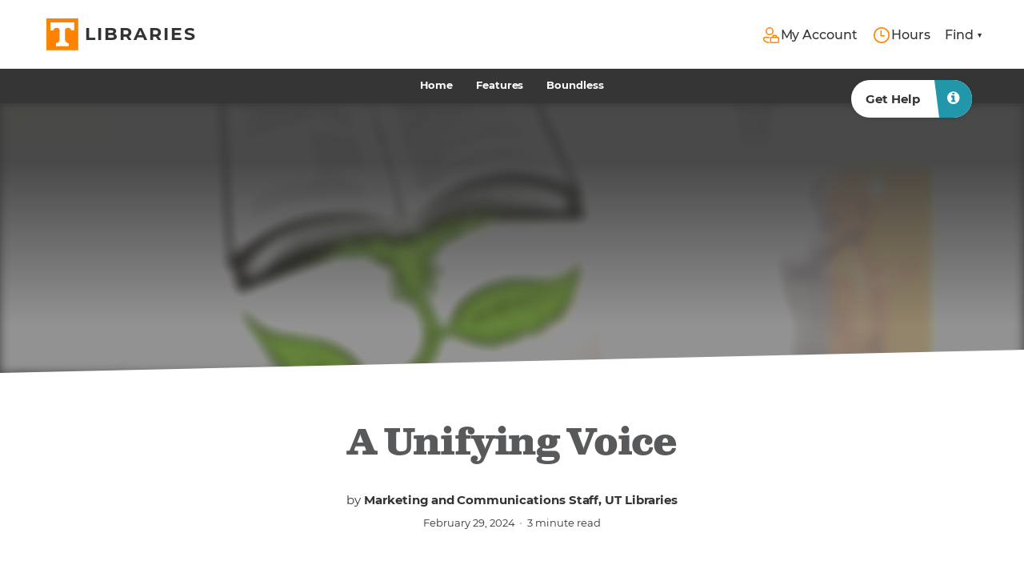

--- FILE ---
content_type: text/html; charset=UTF-8
request_url: https://volumes.lib.utk.edu/features/a-unifying-voice/
body_size: 10066
content:
<!DOCTYPE html>
<html lang="en-US">
<head>
  <meta charset="utf-8">
  <meta http-equiv="x-ua-compatible" content="ie=edge">
  <meta name="viewport" content="width=device-width, initial-scale=1, shrink-to-fit=no">
  <!-- Google tag (gtag.js) -->
  <script async src="https://www.googletagmanager.com/gtag/js?id=G-DN6TP2L65T"></script>
  <script>
    window.dataLayer = window.dataLayer || [];

    function gtag() {
      dataLayer.push(arguments);
    }
    gtag('js', new Date());

    gtag('config', 'G-DN6TP2L65T');
  </script>
  <meta name='robots' content='max-image-preview:large' />

	<!-- This site is optimized with the Yoast SEO plugin v14.3 - https://yoast.com/wordpress/plugins/seo/ -->
	<title>A Unifying Voice -</title>
	<meta name="robots" content="index, follow" />
	<meta name="googlebot" content="index, follow, max-snippet:-1, max-image-preview:large, max-video-preview:-1" />
	<meta name="bingbot" content="index, follow, max-snippet:-1, max-image-preview:large, max-video-preview:-1" />
	<link rel="canonical" href="https://volumes.lib.utk.edu/features/a-unifying-voice/" />
	<meta name="twitter:card" content="summary" />
	<meta name="twitter:title" content="A Unifying Voice -" />
	<meta name="twitter:description" content="In 1960, the University of Tennessee Libraries published the first&nbsp;Library Development Report&nbsp;celebrating private support of the libraries and recording notable additions to our collections. Over the years, our annual publication focused particularly on extraordinary gifts of papers, manuscripts, and rare books. In the 2000s, the renamed&nbsp;Library Development Review&nbsp;evolved into a sleeker full-color magazine with lots &hellip; Continued" />
	<meta name="twitter:image" content="https://volumes.lib.utk.edu/wp-content/uploads/2024/02/SpeakingVolumes_PastCovers-Full_WEB.png" />
	<script type="application/ld+json" class="yoast-schema-graph">{"@context":"https://schema.org","@graph":[{"@type":"WebSite","@id":"https://volumes.lib.utk.edu/#website","url":"https://volumes.lib.utk.edu/","name":"","description":"","potentialAction":[{"@type":"SearchAction","target":"https://volumes.lib.utk.edu/?s={search_term_string}","query-input":"required name=search_term_string"}],"inLanguage":"en-US"},{"@type":"ImageObject","@id":"https://volumes.lib.utk.edu/features/a-unifying-voice/#primaryimage","inLanguage":"en-US","url":"https://volumes.lib.utk.edu/wp-content/uploads/2024/02/SpeakingVolumes_PastCovers-Full_WEB.png","width":2000,"height":1818},{"@type":"WebPage","@id":"https://volumes.lib.utk.edu/features/a-unifying-voice/#webpage","url":"https://volumes.lib.utk.edu/features/a-unifying-voice/","name":"A Unifying Voice -","isPartOf":{"@id":"https://volumes.lib.utk.edu/#website"},"primaryImageOfPage":{"@id":"https://volumes.lib.utk.edu/features/a-unifying-voice/#primaryimage"},"datePublished":"2024-02-29T21:35:12+00:00","dateModified":"2024-02-29T21:35:12+00:00","inLanguage":"en-US","potentialAction":[{"@type":"ReadAction","target":["https://volumes.lib.utk.edu/features/a-unifying-voice/"]}]}]}</script>
	<!-- / Yoast SEO plugin. -->


<link rel='dns-prefetch' href='//v2.libanswers.com' />
<link rel='dns-prefetch' href='//app-script.monsido.com' />
<link rel='dns-prefetch' href='//volumes.lib.utk.edu' />
<link rel='dns-prefetch' href='//use.typekit.net' />
<link rel='dns-prefetch' href='//s.w.org' />
		<script type="text/javascript">
			window._wpemojiSettings = {"baseUrl":"https:\/\/s.w.org\/images\/core\/emoji\/13.1.0\/72x72\/","ext":".png","svgUrl":"https:\/\/s.w.org\/images\/core\/emoji\/13.1.0\/svg\/","svgExt":".svg","source":{"concatemoji":"https:\/\/volumes.lib.utk.edu\/wp-includes\/js\/wp-emoji-release.min.js?ver=5.8"}};
			!function(e,a,t){var n,r,o,i=a.createElement("canvas"),p=i.getContext&&i.getContext("2d");function s(e,t){var a=String.fromCharCode;p.clearRect(0,0,i.width,i.height),p.fillText(a.apply(this,e),0,0);e=i.toDataURL();return p.clearRect(0,0,i.width,i.height),p.fillText(a.apply(this,t),0,0),e===i.toDataURL()}function c(e){var t=a.createElement("script");t.src=e,t.defer=t.type="text/javascript",a.getElementsByTagName("head")[0].appendChild(t)}for(o=Array("flag","emoji"),t.supports={everything:!0,everythingExceptFlag:!0},r=0;r<o.length;r++)t.supports[o[r]]=function(e){if(!p||!p.fillText)return!1;switch(p.textBaseline="top",p.font="600 32px Arial",e){case"flag":return s([127987,65039,8205,9895,65039],[127987,65039,8203,9895,65039])?!1:!s([55356,56826,55356,56819],[55356,56826,8203,55356,56819])&&!s([55356,57332,56128,56423,56128,56418,56128,56421,56128,56430,56128,56423,56128,56447],[55356,57332,8203,56128,56423,8203,56128,56418,8203,56128,56421,8203,56128,56430,8203,56128,56423,8203,56128,56447]);case"emoji":return!s([10084,65039,8205,55357,56613],[10084,65039,8203,55357,56613])}return!1}(o[r]),t.supports.everything=t.supports.everything&&t.supports[o[r]],"flag"!==o[r]&&(t.supports.everythingExceptFlag=t.supports.everythingExceptFlag&&t.supports[o[r]]);t.supports.everythingExceptFlag=t.supports.everythingExceptFlag&&!t.supports.flag,t.DOMReady=!1,t.readyCallback=function(){t.DOMReady=!0},t.supports.everything||(n=function(){t.readyCallback()},a.addEventListener?(a.addEventListener("DOMContentLoaded",n,!1),e.addEventListener("load",n,!1)):(e.attachEvent("onload",n),a.attachEvent("onreadystatechange",function(){"complete"===a.readyState&&t.readyCallback()})),(n=t.source||{}).concatemoji?c(n.concatemoji):n.wpemoji&&n.twemoji&&(c(n.twemoji),c(n.wpemoji)))}(window,document,window._wpemojiSettings);
		</script>
		<style type="text/css">
img.wp-smiley,
img.emoji {
	display: inline !important;
	border: none !important;
	box-shadow: none !important;
	height: 1em !important;
	width: 1em !important;
	margin: 0 .07em !important;
	vertical-align: -0.1em !important;
	background: none !important;
	padding: 0 !important;
}
</style>
	<link rel='stylesheet' id='wp-block-library-css'  href='https://volumes.lib.utk.edu/wp-includes/css/dist/block-library/style.min.css?ver=5.8' type='text/css' media='all' />
<link rel='stylesheet' id='utk_calendar/utk_calendar.css-css'  href='https://volumes.lib.utk.edu/wp-content/plugins/utk-wp-calendar/assets/css/utk-calendar.css' type='text/css' media='all' />
<link rel='stylesheet' id='addtoany-css'  href='https://volumes.lib.utk.edu/wp-content/plugins/add-to-any/addtoany.min.css?ver=1.15' type='text/css' media='all' />
<link rel='stylesheet' id='ut/main.css-css'  href='https://volumes.lib.utk.edu/wp-content/themes/utk_lib_wp_theme/dist/styles/main_abd46492.css' type='text/css' media='all' />
<link rel='stylesheet' id='ut/volumes.css-css'  href='https://volumes.lib.utk.edu/wp-content/themes/utk_lib_wp_theme/dist/styles/volumes_abd46492.css' type='text/css' media='all' />
<link rel='stylesheet' id='adobe-fonts-css'  href='https://use.typekit.net/ija3xwo.css' type='text/css' media='all' />
<link rel='stylesheet' id='ut/slick-css'  href='https://volumes.lib.utk.edu/wp-content/themes/utk_lib_wp_theme/dist/styles/slick_abd46492.css' type='text/css' media='all' />
<link rel='stylesheet' id='ut/header.css-css'  href='https://volumes.lib.utk.edu/wp-content/mu-plugins/utk_library/assets/react/header/header.7a892494aa3b58aad9a0.css' type='text/css' media='all' />
<link rel='stylesheet' id='ut/subsite-menu.css-css'  href='https://volumes.lib.utk.edu/wp-content/mu-plugins/utk_library/assets/react/subsite-menu/subsite-menu.css' type='text/css' media='all' />
<link rel='stylesheet' id='ut/accordion.css-css'  href='https://volumes.lib.utk.edu/wp-content/mu-plugins/utk_library/assets/react/accordion/accordion.css' type='text/css' media='all' />
<link rel='stylesheet' id='ut/social.css-css'  href='https://volumes.lib.utk.edu/wp-content/mu-plugins/utk_library/assets/react/social/social.css' type='text/css' media='all' />
<style id='rocket-lazyload-inline-css' type='text/css'>
.rll-youtube-player{position:relative;padding-bottom:56.23%;height:0;overflow:hidden;max-width:100%;}.rll-youtube-player iframe{position:absolute;top:0;left:0;width:100%;height:100%;z-index:100;background:0 0}.rll-youtube-player img{bottom:0;display:block;left:0;margin:auto;max-width:100%;width:100%;position:absolute;right:0;top:0;border:none;height:auto;cursor:pointer;-webkit-transition:.4s all;-moz-transition:.4s all;transition:.4s all}.rll-youtube-player img:hover{-webkit-filter:brightness(75%)}.rll-youtube-player .play{height:72px;width:72px;left:50%;top:50%;margin-left:-36px;margin-top:-36px;position:absolute;background:url(https://volumes.lib.utk.edu/wp-content/plugins/wp-rocket/assets/img/youtube.png) no-repeat;cursor:pointer}
</style>
<script type='text/javascript' src='https://volumes.lib.utk.edu/wp-content/mu-plugins/utk_library/assets/scripts/gtm.js?ver=5.8' id='ut/gtm-js'></script>
<script type='text/javascript' src='https://volumes.lib.utk.edu/wp-includes/js/jquery/jquery.min.js?ver=3.6.0' id='jquery-core-js'></script>
<script type='text/javascript' src='https://volumes.lib.utk.edu/wp-includes/js/jquery/jquery-migrate.min.js?ver=3.3.2' id='jquery-migrate-js'></script>
<script type='text/javascript' src='https://volumes.lib.utk.edu/wp-content/plugins/add-to-any/addtoany.min.js?ver=1.1' id='addtoany-js'></script>
<script type='text/javascript' src='https://volumes.lib.utk.edu/wp-content/themes/utk_lib_wp_theme/dist/scripts/slick_abd46492.js?ver=5.8' id='ut/slick-js'></script>
<link rel="https://api.w.org/" href="https://volumes.lib.utk.edu/wp-json/" /><link rel="alternate" type="application/json" href="https://volumes.lib.utk.edu/wp-json/wp/v2/feature/20095" /><link rel="EditURI" type="application/rsd+xml" title="RSD" href="https://volumes.lib.utk.edu/xmlrpc.php?rsd" />
<link rel="wlwmanifest" type="application/wlwmanifest+xml" href="https://volumes.lib.utk.edu/wp-includes/wlwmanifest.xml" /> 
<meta name="generator" content="WordPress 5.8" />
<link rel='shortlink' href='https://volumes.lib.utk.edu/?p=20095' />
<link rel="alternate" type="application/json+oembed" href="https://volumes.lib.utk.edu/wp-json/oembed/1.0/embed?url=https%3A%2F%2Fvolumes.lib.utk.edu%2Ffeatures%2Fa-unifying-voice%2F" />
<link rel="alternate" type="text/xml+oembed" href="https://volumes.lib.utk.edu/wp-json/oembed/1.0/embed?url=https%3A%2F%2Fvolumes.lib.utk.edu%2Ffeatures%2Fa-unifying-voice%2F&#038;format=xml" />

<script data-cfasync="false">
window.a2a_config=window.a2a_config||{};a2a_config.callbacks=[];a2a_config.overlays=[];a2a_config.templates={};
a2a_config.icon_color="#58595b";
(function(d,s,a,b){a=d.createElement(s);b=d.getElementsByTagName(s)[0];a.async=1;a.src="https://static.addtoany.com/menu/page.js";b.parentNode.insertBefore(a,b);})(document,"script");
</script>
<link rel="apple-touch-icon" sizes="180x180" href="https://volumes.lib.utk.edu/wp-content/themes/utk_lib_wp_theme/dist/images/favicon/apple-touch-icon_2d9b5f2b.png"><link rel="icon" type="image/png" sizes="32x32" href="https://volumes.lib.utk.edu/wp-content/themes/utk_lib_wp_theme/dist/images/favicon/favicon-32x32_43a906ab.png"><link rel="icon" type="image/png" sizes="16x16" href="https://volumes.lib.utk.edu/wp-content/themes/utk_lib_wp_theme/dist/images/favicon/favicon-16x16_b9e99ab4.png"><link rel="manifest" href="https://volumes.lib.utk.edu/wp-content/themes/utk_lib_wp_theme/dist/images/favicon/site_44fe19b8.webmanifest"><link rel="mask-icon" href="https://volumes.lib.utk.edu/wp-content/themes/utk_lib_wp_theme/dist/images/favicon/safari-pinned-tab_7b48fb31.svg" color="#ff8200"><meta name="msapplication-TileColor" content="#ffffff"><meta name="theme-color" content="#ffffff"><noscript><style id="rocket-lazyload-nojs-css">.rll-youtube-player, [data-lazy-src]{display:none !important;}</style></noscript></head><body data-rsssl=1 class="feature-template-default single single-feature postid-20095 utk-entity-volumes a-unifying-voice app-data index-data singular-data single-data single-feature-data single-feature-a-unifying-voice-data">
<!-- Google Tag Manager (noscript) -->
<noscript>
    <iframe src="https://www.googletagmanager.com/ns.html?id=GTM-MB99NS"
            height="0"
            width="0"
            style="display:none;visibility:hidden"></iframe>
</noscript>
<!-- End Google Tag Manager (noscript) -->
<header id="utk-lib-header"
        data-page-title=""
        data-url="https://volumes.lib.utk.edu">
    <noscript>
    <div class="utk-lib-header-noscript">
        <header class="utk-header">
            <div class="utk-header-main">
                <div class="container">
                    <div class="utk-logo-flex">
                        <div id="utk-logo" class="utk-logo-wrapper">
                            <a href="https://www.utk.edu" tabindex="1">
                                <svg xmlns="http://www.w3.org/2000/svg" viewBox="0 0 48.24 48.24"
                                     class="utk-logo utk-logo-square">
                                    <title>University of Tennessee Libraries=</title>
                                    <polygon class="utk-logo--orange"
                                             points="47.999 47.999 47.999 0 0 0 0 47.999 47.999 47.999 47.999 47.999"></polygon>
                                    <path class="utk-logo--white"
                                          d="M41.941,6.054V18.165H37.456c0-2.231-2.208-4.037-4.934-4.037a5.088,5.088,0,0,0-4.485,2.355V31.62a5.721,5.721,0,0,0,5.592,5.83h.014v4.486H14.357V37.45h.013a5.721,5.721,0,0,0,5.593-5.83V16.483a5.089,5.089,0,0,0-4.485-2.355c-2.725,0-4.934,1.806-4.934,4.037H6.058V6.054Z"></path>
                                </svg>
                            </a>
                            <a href="https://old.lib.utk.edu"
                               class="utk-logo-unit"
                               tabindex="1">University Libraries</a>
                        </div>
                    </div>
                    <div class="utk-header-actions">
                        <div class="utk-header-actions--item utk-header-actions--home"><a
                                    href="https://old.lib.utk.edu" tabindex="3">lib.utk.edu</a></div>
                        <div class="utk-header-actions--item utk-header-actions--search">
                            <a href="https://old.lib.utk.edu/search"
                               class="utk-search-trigger utk-search-expand"
                               tabindex="4">
                                <span class="icon-search"></span>
                                <em>Search</em>
                            </a>
                        </div>
                        <div class="utk-header-actions--item utk-header-actions--resources">
                            <a href="https://old.lib.utk.edu"
                               class="utk-menu-trigger utk-header-expand"
                               tabindex="5">
                                <span class="icon-menu"></span>
                                <em>Home</em>
                            </a>
                        </div>
                    </div>
                </div>
            </div>
        </header>
    </div>
</noscript>
</header>

<main>
                  <div id="utk-lib-main" role="document">
    <section class="utk-section section-main content">
                                     <div class="page-header page-header-truncate page-header-volumes">
  <div id="page-header-trigger" class="page-header--float">
  <span class="page-header--float--optional-overlay"></span>
  <div class="container">
    <div id="page-header-subsite-menu">
      <a id="menu-subsite-dropdown-trigger" class="menu-subsite-trigger" href="#" role="menuitem">
  <span class="icon-menu"></span>
</a>
<div id="menu-subsite-dropdown-wrap">
<div class="menu-speaking-volumes-container"><ul id="menu-speaking-volumes" class="menu"><li role="menuitem" id="menu-item-13939" class="menu-item menu-item-type-post_type menu-item-object-page menu-item-home menu-item-13939 nav-item"><a title="Home" href="https://volumes.lib.utk.edu/" class="nav-link">Home</a></li>
<li role="menuitem" id="menu-item-13745" class="menu-item menu-item-type-custom menu-item-object-custom menu-item-13745 nav-item"><a title="Features" href="/features" class="nav-link">Features</a></li>
<li role="menuitem" id="menu-item-13746" class="menu-item menu-item-type-custom menu-item-object-custom menu-item-13746 nav-item"><a title="Boundless" href="/boundless" class="nav-link">Boundless</a></li>
</ul></div></div>
    </div>
          <a href="/"
         role="heading"
         aria-label=""
         aria-level="2"
         class="page-header--title-wrap">
        <h2 class="page-header--title" id="subsite-title">
                    </h2>
      </a>
        <div class="page-header--current-page">
          </div>
    <div id="page-header-subsite-menu-mobile-expand" class="page-header--current-page-expand">
        <span class="icon-menu"></span>
    </div>
    <div id="page-header-subsite-menu-mobile-close" class="page-header--current-page-close">
        <span class="icon-cancel"></span>
    </div>
    <div class="page-header--options">
      
      <a href="https://libanswers.utk.edu/" class="options--item options--item-contingency" id="option-header-contingency">
    <span class="options--item--title">Get Help</span>
    <span class="options--item--icon">
    <span class="icon-info-circled"></span>
  </span>
</a>
      <div id="libchat_8a9fa354ff9adc8c085107bc41e587c8" class="utk-libchat"></div>
    </div>
  </div>
</div>
</div>
    <div class="page-body page-body-blog page-body-truncate">
        <div id="detach-sticky-top"></div>
<div class="utk-formal--header--background">
    <img width="521" height="322" src="https://volumes.lib.utk.edu/wp-content/uploads/2024/02/SpeakingVolumes_PastCovers-Full_WEB-521x322.png" class="attachment-card_image size-card_image wp-post-image" alt="" loading="lazy" srcset="https://volumes.lib.utk.edu/wp-content/uploads/2024/02/SpeakingVolumes_PastCovers-Full_WEB-521x322.png 521w, https://volumes.lib.utk.edu/wp-content/uploads/2024/02/SpeakingVolumes_PastCovers-Full_WEB-199x123.png 199w, https://volumes.lib.utk.edu/wp-content/uploads/2024/02/SpeakingVolumes_PastCovers-Full_WEB-76x47.png 76w, https://volumes.lib.utk.edu/wp-content/uploads/2024/02/SpeakingVolumes_PastCovers-Full_WEB-843x521.png 843w, https://volumes.lib.utk.edu/wp-content/uploads/2024/02/SpeakingVolumes_PastCovers-Full_WEB-322x199.png 322w, https://volumes.lib.utk.edu/wp-content/uploads/2024/02/SpeakingVolumes_PastCovers-Full_WEB-29x18.png 29w" sizes="(max-width: 521px) 100vw, 521px" /></div><div class="container page-body--container">
    <div class="page-body--flex">
        <main class="page-body--content page-body--content-full">
            <div class="page-body--content--inner">
    <div class="page-body--content--title">
                <span class="utk-heading-1" role="heading" aria-level="1">A Unifying Voice</span>
        <div class="page-body-blog--article">
            <div class="page-body-blog--author">
                <div>by <strong>Marketing and Communications Staff, UT Libraries</strong></div>
                
            </div>
            <div class="page-body-blog--meta" style="font-size: 13px">
                <span>February 29, 2024</span>
                <span style="color: #b6b6b6;">&nbsp;&bullet;&nbsp;</span>
                <span>3 minute read</span>
            </div>
        </div>
    </div>
    <div class="page-body--content--body">
        
<div class="wp-block-image"><figure class="aligncenter size-large"><a href="https://volumes.lib.utk.edu/wp-content/uploads/2024/02/SpeakingVolumes_PastCovers-Full_WEB.png"><img loading="lazy" width="1024" height="931" src="https://volumes.lib.utk.edu/wp-content/uploads/2024/02/SpeakingVolumes_PastCovers-Full_WEB-1024x931.png" alt="" class="wp-image-20096" srcset="https://volumes.lib.utk.edu/wp-content/uploads/2024/02/SpeakingVolumes_PastCovers-Full_WEB-1024x931.png 1024w, https://volumes.lib.utk.edu/wp-content/uploads/2024/02/SpeakingVolumes_PastCovers-Full_WEB-300x273.png 300w, https://volumes.lib.utk.edu/wp-content/uploads/2024/02/SpeakingVolumes_PastCovers-Full_WEB-768x698.png 768w, https://volumes.lib.utk.edu/wp-content/uploads/2024/02/SpeakingVolumes_PastCovers-Full_WEB-1536x1396.png 1536w, https://volumes.lib.utk.edu/wp-content/uploads/2024/02/SpeakingVolumes_PastCovers-Full_WEB-927x843.png 927w, https://volumes.lib.utk.edu/wp-content/uploads/2024/02/SpeakingVolumes_PastCovers-Full_WEB-219x199.png 219w, https://volumes.lib.utk.edu/wp-content/uploads/2024/02/SpeakingVolumes_PastCovers-Full_WEB-521x474.png 521w, https://volumes.lib.utk.edu/wp-content/uploads/2024/02/SpeakingVolumes_PastCovers-Full_WEB.png 2000w" sizes="(max-width: 1024px) 100vw, 1024px" /></a><figcaption>Illustration by Dalton Vaughn</figcaption></figure></div>



<p class="has-smokey-color has-text-color">In 1960, the University of Tennessee Libraries published the first&nbsp;<em>Library Development Report</em>&nbsp;celebrating private support of the libraries and recording notable additions to our collections. Over the years, our annual publication focused particularly on extraordinary gifts of papers, manuscripts, and rare books. In the 2000s, the renamed&nbsp;<em>Library Development Review</em>&nbsp;evolved into a sleeker full-color magazine with lots of stories about programming and spaces that serve students. The first issue that followed the start of the global pandemic—bound in a cover that bore no title—focused on the UT Libraries’ response to the COVID-19 crisis. We are ready to turn the page!</p>



<p>Welcome to&nbsp;<em>Speaking Volumes</em>. Our renamed print publication will bring you varied content about people, spaces, collections, and scholarship. The unifying theme is how the UT Libraries impacts and transforms lives through a shared commitment to discovery, creativity, learning, and engagement. Stories from the physical magazine will live on a website of the same name (<a rel="noreferrer noopener" href="https://volumes.lib.utk.edu/features" target="_blank">volumes.lib.utk.edu/features</a>).</p>



<p class="has-smokey-color has-text-color">The concept of organic unity as it relates to narrative was first put forth by Plato in&nbsp;<em>The Republic</em>&nbsp;and later clarified by Aristotle in Part 8 of his&nbsp;<em>Poetics</em>&nbsp;as “a complete whole, with its several incidents so closely connected that the transposal or withdrawal of any one of them will disjoin and dislocate the whole.” It is with Aristotle’s view of the narrative form in mind that we begin this new narrative journey, treating our news site, our e-newsletter to donors and friends, and this annual publication you have come to know (and, we hope, love) as interconnected parts of a larger whole.</p>



<p class="has-smokey-color has-text-color"><em>Speaking Volumes&nbsp;</em>will thus become a year-round resource allowing UT Libraries staff, faculty, and administrators to showcase their work and explain resources, events, and other topics to a broad audience.&nbsp;</p>



<p class="has-smokey-color has-text-color">By rebranding this longstanding publication, we hope to remind ourselves and our audience of the importance of a unified narrative, ensuring that our audiences are well informed and that we are, in fact,&nbsp;<em>speaking volumes</em>.</p>
<div class="addtoany_share_save_container addtoany_content addtoany_content_bottom"><div class="a2a_kit a2a_kit_size_24 addtoany_list" data-a2a-url="https://volumes.lib.utk.edu/features/a-unifying-voice/" data-a2a-title="A Unifying Voice"><a class="a2a_button_facebook" href="https://www.addtoany.com/add_to/facebook?linkurl=https%3A%2F%2Fvolumes.lib.utk.edu%2Ffeatures%2Fa-unifying-voice%2F&amp;linkname=A%20Unifying%20Voice" title="Facebook" rel="nofollow noopener" target="_blank"></a><a class="a2a_button_twitter" href="https://www.addtoany.com/add_to/twitter?linkurl=https%3A%2F%2Fvolumes.lib.utk.edu%2Ffeatures%2Fa-unifying-voice%2F&amp;linkname=A%20Unifying%20Voice" title="Twitter" rel="nofollow noopener" target="_blank"></a><a class="a2a_button_email" href="https://www.addtoany.com/add_to/email?linkurl=https%3A%2F%2Fvolumes.lib.utk.edu%2Ffeatures%2Fa-unifying-voice%2F&amp;linkname=A%20Unifying%20Voice" title="Email" rel="nofollow noopener" target="_blank"></a><a class="a2a_dd addtoany_share_save addtoany_share" href="https://www.addtoany.com/share"></a></div></div>        <span class="utk-end">
                    <span class="utk-end--dot"></span>
                    <span class="utk-end--dot"></span>
                    <span class="utk-end--dot"></span>
                </span>
                    </div>
</div>
        </main>
    </div>
    <div id="detach-sticky-bottom"></div>
</div>
    </div>
                </section>
</div>              <div id="utk-lib-mid">
    <section class="utk-section section-social">
  <div id="utk-social-slider">

  </div>
</section>
</div>
</main>

<footer id="utk-lib-footer">
  <section class="utk-footer footer-libraries">
    <div class="container">
  <div class="footer-libraries--inner">
    <div class="footer-libraries--anchor">
      <div class="footer-libraries--identity">
        <div class="footer-libraries--identity--brand">
          <a href="/" class="footer-libraries--identity--brand--unit">University Libraries</a>
        </div>
        <p>
          1015 Volunteer Boulevard<br/>
          Knoxville, TN 37996<br/>
          <a href="tel:865-974-4351" title="Call The University of Tennessee - 865-974-4351">865-974-4351</a>
        </p>
      </div>
      <div class="footer-libraries--menu-extras">
              </div>
    </div>
    <div class="footer-libraries--menu">
          </div>
  </div>
</div>
  </section>
  <section class="utk-footer footer-university">
    <div class="container">
  <div class="footer-university--inner">
    <div class="footer-university--anchor">
      <div class="footer-university--identity">
        <div class="footer-university--identity--brand">
          <a href="https://www.utk.edu" class="footer-university--identity--brand--logo">
            <span class="sr-only">The University of Tennessee</span>
          </a>
        </div>
        <p>
          <strong class="footer-university--title">The University of Tennessee, Knoxville</strong>
          Knoxville, TN 37996<br/>
          <a href="tel:865-974-1000" title="Call UT Libraries - 865-974-1000">865-974-1000</a>
        </p>
      </div>
    </div>
    <div class="footer-university--more">
      <div class="footer-university--search">
        <form class="footer-university--search--form" id="utk_seek" name="utk_seek" method="post" accept-charset="iso-8859-1" action="//www.utk.edu/masthead/query.php">
          <div class="form-group">
            <input type="text" name="qt" placeholder="Search utk.edu" onfocus="if(this.value == 'Search utk.edu') { this.value = ''; }" value="Search utk.edu" class="form-control" title="search" speech="" x-webkit-speech="">
          </div>
          <input type="hidden" name="qtype" class="searchtext" value="utk" title="search type">
          <input name="go" type="submit" aria-label="Search utk.edu" title="Submit" class="btn btn-primary" value="Search">
        </form>
      </div>
      <div class="footer-university--menu">
              </div>
    </div>
  </div>
</div>
  </section>
  <section class="utk-footer footer-system">
    <div class="container">
  <div class="footer-system--inner">
    <a href="http://tennessee.edu" class="footer-system--logo">
      <span class="sr-only">University of Tennessee System</span>
    </a>
    <p class="footer-system--text">The flagship campus of <a href="http://tennessee.edu">the University of Tennessee System</a> and partner in <a href="http://www.tntransferpathway.org/">the Tennessee Transfer Pathway</a>.</p>
  </div>
</div>
  </section>
  <div class="utk-lib-triggers">
    <span id="utk-trigger-header"></span>
</div>
</footer><div class="utk-modal">
    <div class="utk-modal-populate"></div>
    <div class="utk-modal-overlay"></div>
</div>
        <script>
            (function($) {
                $(document).on('facetwp-loaded', function() {
                    if (FWP.loaded) {
                        dataLayer.push({'event':'facetwp-loaded'});
                    }
                });
            })(jQuery);
        </script>
        <script type='text/javascript' src='https://volumes.lib.utk.edu/wp-content/mu-plugins/utk_library/assets/scripts/react.production.min.js' id='cdn/react-js'></script>
<script type='text/javascript' src='https://volumes.lib.utk.edu/wp-content/mu-plugins/utk_library/assets/scripts/react-dom.production.min.js' id='cdn/reactdom-js'></script>
<script type='text/javascript' src='https://volumes.lib.utk.edu/wp-includes/js/dist/vendor/wp-polyfill.min.js' id='wp/polyfill-js'></script>
<script type='text/javascript' src='https://volumes.lib.utk.edu/wp-includes/js/dist/vendor/lodash.min.js' id='wp/lodash-js'></script>
<script type='text/javascript' src='https://v2.libanswers.com/load_chat.php?hash=8a9fa354ff9adc8c085107bc41e587c8' id='ut/libchat-js'></script>
<script type='text/javascript' src='https://app-script.monsido.com/v2/monsido-script.js' id='ut/monsido-js'></script>
<script type='text/javascript' id='ut/monsido-js-after'>
window._monsido = window._monsido || { token: "xYK0TiNGQFfXwOrXNQTfOw", };
</script>
<script type='text/javascript' id='ut/main.js-js-extra'>
/* <![CDATA[ */
var ajax_object = {"ajax_url":"https:\/\/volumes.lib.utk.edu\/wp-admin\/admin-ajax.php","ajax_nonce":"a35865ab48"};
/* ]]> */
</script>
<script type='text/javascript' src='https://volumes.lib.utk.edu/wp-content/themes/utk_lib_wp_theme/dist/scripts/main_abd46492.js' id='ut/main.js-js'></script>
<script type='text/javascript' src='https://volumes.lib.utk.edu/wp-content/mu-plugins/utk_library/assets/react/header/header.7a892494aa3b58aad9a0.js' id='ut/header.js-js'></script>
<script type='text/javascript' src='https://volumes.lib.utk.edu/wp-content/mu-plugins/utk_library/assets/react/subsite-menu/subsite-menu.js' id='ut/subsite-menu.js-js'></script>
<script type='text/javascript' src='https://volumes.lib.utk.edu/wp-content/mu-plugins/utk_library/assets/react/accordion/accordion.js' id='ut/accordion.js-js'></script>
<script type='text/javascript' src='https://volumes.lib.utk.edu/wp-content/mu-plugins/utk_library/assets/react/social/social.js' id='ut/social.js-js'></script>
<script type='text/javascript' src='https://volumes.lib.utk.edu/wp-includes/js/wp-embed.min.js?ver=5.8' id='wp-embed-js'></script>
<script>window.lazyLoadOptions={elements_selector:"iframe[data-lazy-src]",data_src:"lazy-src",data_srcset:"lazy-srcset",data_sizes:"lazy-sizes",class_loading:"lazyloading",class_loaded:"lazyloaded",threshold:300,callback_loaded:function(element){if(element.tagName==="IFRAME"&&element.dataset.rocketLazyload=="fitvidscompatible"){if(element.classList.contains("lazyloaded")){if(typeof window.jQuery!="undefined"){if(jQuery.fn.fitVids){jQuery(element).parent().fitVids()}}}}}};window.addEventListener('LazyLoad::Initialized',function(e){var lazyLoadInstance=e.detail.instance;if(window.MutationObserver){var observer=new MutationObserver(function(mutations){var image_count=0;var iframe_count=0;var rocketlazy_count=0;mutations.forEach(function(mutation){for(i=0;i<mutation.addedNodes.length;i++){if(typeof mutation.addedNodes[i].getElementsByTagName!=='function'){return}
if(typeof mutation.addedNodes[i].getElementsByClassName!=='function'){return}
images=mutation.addedNodes[i].getElementsByTagName('img');is_image=mutation.addedNodes[i].tagName=="IMG";iframes=mutation.addedNodes[i].getElementsByTagName('iframe');is_iframe=mutation.addedNodes[i].tagName=="IFRAME";rocket_lazy=mutation.addedNodes[i].getElementsByClassName('rocket-lazyload');image_count+=images.length;iframe_count+=iframes.length;rocketlazy_count+=rocket_lazy.length;if(is_image){image_count+=1}
if(is_iframe){iframe_count+=1}}});if(image_count>0||iframe_count>0||rocketlazy_count>0){lazyLoadInstance.update()}});var b=document.getElementsByTagName("body")[0];var config={childList:!0,subtree:!0};observer.observe(b,config)}},!1)</script><script data-no-minify="1" async src="https://volumes.lib.utk.edu/wp-content/plugins/wp-rocket/assets/js/lazyload/12.0/lazyload.min.js"></script><script>function lazyLoadThumb(e){var t='<img src="https://i.ytimg.com/vi/ID/hqdefault.jpg" alt="" width="480" height="360">',a='<div class="play"></div>';return t.replace("ID",e)+a}function lazyLoadYoutubeIframe(){var e=document.createElement("iframe"),t="https://www.youtube.com/embed/ID?autoplay=1";t+=0===this.dataset.query.length?'':'&'+this.dataset.query;e.setAttribute("src",t.replace("ID",this.dataset.id)),e.setAttribute("frameborder","0"),e.setAttribute("allowfullscreen","1"),e.setAttribute("allow", "accelerometer; autoplay; encrypted-media; gyroscope; picture-in-picture"),this.parentNode.replaceChild(e,this)}document.addEventListener("DOMContentLoaded",function(){var e,t,a=document.getElementsByClassName("rll-youtube-player");for(t=0;t<a.length;t++)e=document.createElement("div"),e.setAttribute("data-id",a[t].dataset.id),e.setAttribute("data-query", a[t].dataset.query),e.innerHTML=lazyLoadThumb(a[t].dataset.id),e.onclick=lazyLoadYoutubeIframe,a[t].appendChild(e)});</script>
</body>
</html>


--- FILE ---
content_type: text/css
request_url: https://volumes.lib.utk.edu/wp-content/plugins/utk-wp-calendar/assets/css/utk-calendar.css
body_size: 709
content:
.utk-calendar-event{list-style:none;margin:0;padding:18px 0 11px;color:#333}.utk-calendar-event:first-child a,.utk-calendar-event:first-child a:focus,.utk-calendar-event:first-child a:hover,.utk-calendar-event:first-child a:visited{border-top:none!important}.utk-calendar-event:last-child{padding-bottom:0}.utk-calendar-event a,.utk-calendar-event a:visited{display:flex;flex-direction:row;padding:0;margin:0;background-color:transparent;text-decoration:none!important;transition:all .11s ease-in-out}.utk-calendar-event a *,.utk-calendar-event a:focus *,.utk-calendar-event a:hover *,.utk-calendar-event a:visited *{text-decoration:inherit}.utk-calendar-event a:focus .utk-calendar-event--title,.utk-calendar-event a:hover .utk-calendar-event--title{color:#8d2048!important}.utk-calendar-event--title{font-size:1rem!important;font-weight:400!important;text-transform:none!important;line-height:1.55em!important;margin:0 0 11px!important;color:#006c93!important;text-decoration:underline!important}.utk-calendar-event--date{padding:0;width:47px;min-width:47px;text-align:center;color:#58595b!important;margin:0 18px 0 0;font-weight:700}.utk-calendar-event--date--month{display:inline-block;text-transform:uppercase;padding-bottom:7px;margin-bottom:7px;font-size:.75rem;line-height:1em;position:relative}.utk-calendar-event--date--month:after{position:absolute;width:100%;height:3px;background-color:#ff8200;content:"";bottom:-2px;left:0}.utk-calendar-event--date--day{display:block;text-transform:uppercase;font-size:1.25rem;line-height:1em}.utk-calendar-event--date-svg{padding:0;width:47px;min-width:47px;height:47px;text-align:center;background-color:#ff8200!important;margin:0 18px 0 0;font-weight:700;fill:#fff;display:flex;justify-content:center;align-items:center;flex-direction:column}.utk-calendar-event--date-svg--month{height:18px!important}.utk-calendar-event--date-svg--month img,.utk-calendar-event--date-svg--month svg{height:11px!important;position:relative;margin-bottom:5px}.utk-calendar-event--date-svg--day{height:23px!important}.utk-calendar-event--date-svg--day img,.utk-calendar-event--date-svg--day svg{position:relative;height:18px!important}.utk-calendar-event--location,.utk-calendar-event--time{line-height:1.5em;display:block;color:#333;font-size:1rem!important;position:relative;padding-left:23px;margin-top:6px}.utk-calendar-event--icon{line-height:1.5em;position:absolute;margin:0;padding:0;left:0}.utk-calendar-event--icon svg{fill:#58595b;width:13px;height:13px}.utk-calendar{padding:47px 0}.utk-calendar--header{border-bottom:2px solid #e0e0e0;padding-bottom:6px;display:flex;flex-direction:row;align-content:space-between}.utk-calendar--header--title{width:auto}.utk-calendar--header--url{font-size:1rem;margin-left:auto;margin-top:6px}.utk-calendar-listing{margin:0;padding:0}.utk-calendar-listing--note{font-size:15px}.utk-calendar.utk-calendar-style--thehill_legacy .utk-calendar--header--url{font-size:12px!important}.utk-calendar.utk-calendar-style--thehill_legacy .utk-calendar-event--title{font-size:14px!important}.utk-calendar.utk-calendar-style--thehill_legacy .utk-calendar-event--date--month{font-size:12px!important}.utk-calendar.utk-calendar-style--thehill_legacy .utk-calendar-event--date--day{font-size:18px!important}.utk-calendar.utk-calendar-style--thehill_legacy .utk-calendar-event--location,.utk-calendar.utk-calendar-style--thehill_legacy .utk-calendar-event--time{font-size:14px!important}.utk-calendar.utk-calendar-style--ut_libraries .utk-calendar--header--title{font-size:15px;text-transform:uppercase;margin:0;width:auto;color:#58595b}.utk-calendar.utk-calendar-style--ut_libraries .utk-calendar--header--url{font-size:13px!important;margin-top:0}.utk-calendar.utk-calendar-style--ut_libraries .utk-calendar-event--title{font-size:15px!important;margin:0 0 11px!important;text-decoration:none!important;line-height:1.3em!important}.utk-calendar.utk-calendar-style--ut_libraries .utk-calendar-event--date{margin-top:-4px}.utk-calendar.utk-calendar-style--ut_libraries .utk-calendar-event--date--month{font-size:13px!important}.utk-calendar.utk-calendar-style--ut_libraries .utk-calendar-event--date--day{font-size:18px!important}.utk-calendar.utk-calendar-style--ut_libraries .utk-calendar-event--time{font-weight:700}.utk-calendar.utk-calendar-style--ut_libraries .utk-calendar-event--location,.utk-calendar.utk-calendar-style--ut_libraries .utk-calendar-event--time{font-size:13px!important}.utk-calendar-figure--svg .utk-calendar-event--icon{fill:#a7a9ac!important;margin-top:1px}.utk-calendar-figure--svg .utk-calendar-event--icon *{fill:#a7a9ac!important}

--- FILE ---
content_type: text/css
request_url: https://volumes.lib.utk.edu/wp-content/themes/utk_lib_wp_theme/dist/styles/main_abd46492.css
body_size: 54733
content:
html{-webkit-box-sizing:border-box;box-sizing:border-box;-ms-overflow-style:scrollbar}*,:after,:before{-webkit-box-sizing:inherit;box-sizing:inherit}.container,.container-fluid,.container-lg,.container-md,.container-sm,.container-xl{width:100%;padding-right:15px;padding-left:15px;margin-right:auto;margin-left:auto}@media (min-width:576px){.container,.container-sm{max-width:100%}}@media (min-width:768px){.container,.container-md,.container-sm{max-width:100%}}@media (min-width:992px){.container,.container-lg,.container-md,.container-sm{max-width:100%}}@media (min-width:1200px){.container,.container-lg,.container-md,.container-sm,.container-xl{max-width:1280px}}.row{display:-webkit-box;display:-ms-flexbox;display:flex;-ms-flex-wrap:wrap;flex-wrap:wrap;margin-right:-15px;margin-left:-15px}.no-gutters{margin-right:0;margin-left:0}.no-gutters>.col,.no-gutters>[class*=col-]{padding-right:0;padding-left:0}.col,.col-1,.col-2,.col-3,.col-4,.col-5,.col-6,.col-7,.col-8,.col-9,.col-10,.col-11,.col-12,.col-auto,.col-lg,.col-lg-1,.col-lg-2,.col-lg-3,.col-lg-4,.col-lg-5,.col-lg-6,.col-lg-7,.col-lg-8,.col-lg-9,.col-lg-10,.col-lg-11,.col-lg-12,.col-lg-auto,.col-md,.col-md-1,.col-md-2,.col-md-3,.col-md-4,.col-md-5,.col-md-6,.col-md-7,.col-md-8,.col-md-9,.col-md-10,.col-md-11,.col-md-12,.col-md-auto,.col-sm,.col-sm-1,.col-sm-2,.col-sm-3,.col-sm-4,.col-sm-5,.col-sm-6,.col-sm-7,.col-sm-8,.col-sm-9,.col-sm-10,.col-sm-11,.col-sm-12,.col-sm-auto,.col-xl,.col-xl-1,.col-xl-2,.col-xl-3,.col-xl-4,.col-xl-5,.col-xl-6,.col-xl-7,.col-xl-8,.col-xl-9,.col-xl-10,.col-xl-11,.col-xl-12,.col-xl-auto{position:relative;width:100%;padding-right:15px;padding-left:15px}.col{-ms-flex-preferred-size:0;flex-basis:0;-webkit-box-flex:1;-ms-flex-positive:1;flex-grow:1;max-width:100%}.row-cols-1>*{-webkit-box-flex:0;-ms-flex:0 0 100%;flex:0 0 100%;max-width:100%}.row-cols-2>*{-webkit-box-flex:0;-ms-flex:0 0 50%;flex:0 0 50%;max-width:50%}.row-cols-3>*{-webkit-box-flex:0;-ms-flex:0 0 33.33333%;flex:0 0 33.33333%;max-width:33.33333%}.row-cols-4>*{-webkit-box-flex:0;-ms-flex:0 0 25%;flex:0 0 25%;max-width:25%}.row-cols-5>*{-webkit-box-flex:0;-ms-flex:0 0 20%;flex:0 0 20%;max-width:20%}.row-cols-6>*{-webkit-box-flex:0;-ms-flex:0 0 16.66667%;flex:0 0 16.66667%;max-width:16.66667%}.col-auto{-ms-flex:0 0 auto;flex:0 0 auto;width:auto;max-width:100%}.col-1,.col-auto{-webkit-box-flex:0}.col-1{-ms-flex:0 0 8.33333%;flex:0 0 8.33333%;max-width:8.33333%}.col-2{-ms-flex:0 0 16.66667%;flex:0 0 16.66667%;max-width:16.66667%}.col-2,.col-3{-webkit-box-flex:0}.col-3{-ms-flex:0 0 25%;flex:0 0 25%;max-width:25%}.col-4{-ms-flex:0 0 33.33333%;flex:0 0 33.33333%;max-width:33.33333%}.col-4,.col-5{-webkit-box-flex:0}.col-5{-ms-flex:0 0 41.66667%;flex:0 0 41.66667%;max-width:41.66667%}.col-6{-ms-flex:0 0 50%;flex:0 0 50%;max-width:50%}.col-6,.col-7{-webkit-box-flex:0}.col-7{-ms-flex:0 0 58.33333%;flex:0 0 58.33333%;max-width:58.33333%}.col-8{-ms-flex:0 0 66.66667%;flex:0 0 66.66667%;max-width:66.66667%}.col-8,.col-9{-webkit-box-flex:0}.col-9{-ms-flex:0 0 75%;flex:0 0 75%;max-width:75%}.col-10{-ms-flex:0 0 83.33333%;flex:0 0 83.33333%;max-width:83.33333%}.col-10,.col-11{-webkit-box-flex:0}.col-11{-ms-flex:0 0 91.66667%;flex:0 0 91.66667%;max-width:91.66667%}.col-12{-webkit-box-flex:0;-ms-flex:0 0 100%;flex:0 0 100%;max-width:100%}.order-first{-webkit-box-ordinal-group:0;-ms-flex-order:-1;order:-1}.order-last{-webkit-box-ordinal-group:14;-ms-flex-order:13;order:13}.order-0{-webkit-box-ordinal-group:1;-ms-flex-order:0;order:0}.order-1{-webkit-box-ordinal-group:2;-ms-flex-order:1;order:1}.order-2{-webkit-box-ordinal-group:3;-ms-flex-order:2;order:2}.order-3{-webkit-box-ordinal-group:4;-ms-flex-order:3;order:3}.order-4{-webkit-box-ordinal-group:5;-ms-flex-order:4;order:4}.order-5{-webkit-box-ordinal-group:6;-ms-flex-order:5;order:5}.order-6{-webkit-box-ordinal-group:7;-ms-flex-order:6;order:6}.order-7{-webkit-box-ordinal-group:8;-ms-flex-order:7;order:7}.order-8{-webkit-box-ordinal-group:9;-ms-flex-order:8;order:8}.order-9{-webkit-box-ordinal-group:10;-ms-flex-order:9;order:9}.order-10{-webkit-box-ordinal-group:11;-ms-flex-order:10;order:10}.order-11{-webkit-box-ordinal-group:12;-ms-flex-order:11;order:11}.order-12{-webkit-box-ordinal-group:13;-ms-flex-order:12;order:12}.offset-1{margin-left:8.33333%}.offset-2{margin-left:16.66667%}.offset-3{margin-left:25%}.offset-4{margin-left:33.33333%}.offset-5{margin-left:41.66667%}.offset-6{margin-left:50%}.offset-7{margin-left:58.33333%}.offset-8{margin-left:66.66667%}.offset-9{margin-left:75%}.offset-10{margin-left:83.33333%}.offset-11{margin-left:91.66667%}@media (min-width:576px){.col-sm{-ms-flex-preferred-size:0;flex-basis:0;-webkit-box-flex:1;-ms-flex-positive:1;flex-grow:1;max-width:100%}.row-cols-sm-1>*{-webkit-box-flex:0;-ms-flex:0 0 100%;flex:0 0 100%;max-width:100%}.row-cols-sm-2>*{-webkit-box-flex:0;-ms-flex:0 0 50%;flex:0 0 50%;max-width:50%}.row-cols-sm-3>*{-webkit-box-flex:0;-ms-flex:0 0 33.33333%;flex:0 0 33.33333%;max-width:33.33333%}.row-cols-sm-4>*{-webkit-box-flex:0;-ms-flex:0 0 25%;flex:0 0 25%;max-width:25%}.row-cols-sm-5>*{-webkit-box-flex:0;-ms-flex:0 0 20%;flex:0 0 20%;max-width:20%}.row-cols-sm-6>*{-webkit-box-flex:0;-ms-flex:0 0 16.66667%;flex:0 0 16.66667%;max-width:16.66667%}.col-sm-auto{-webkit-box-flex:0;-ms-flex:0 0 auto;flex:0 0 auto;width:auto;max-width:100%}.col-sm-1{-webkit-box-flex:0;-ms-flex:0 0 8.33333%;flex:0 0 8.33333%;max-width:8.33333%}.col-sm-2{-webkit-box-flex:0;-ms-flex:0 0 16.66667%;flex:0 0 16.66667%;max-width:16.66667%}.col-sm-3{-webkit-box-flex:0;-ms-flex:0 0 25%;flex:0 0 25%;max-width:25%}.col-sm-4{-webkit-box-flex:0;-ms-flex:0 0 33.33333%;flex:0 0 33.33333%;max-width:33.33333%}.col-sm-5{-webkit-box-flex:0;-ms-flex:0 0 41.66667%;flex:0 0 41.66667%;max-width:41.66667%}.col-sm-6{-webkit-box-flex:0;-ms-flex:0 0 50%;flex:0 0 50%;max-width:50%}.col-sm-7{-webkit-box-flex:0;-ms-flex:0 0 58.33333%;flex:0 0 58.33333%;max-width:58.33333%}.col-sm-8{-webkit-box-flex:0;-ms-flex:0 0 66.66667%;flex:0 0 66.66667%;max-width:66.66667%}.col-sm-9{-webkit-box-flex:0;-ms-flex:0 0 75%;flex:0 0 75%;max-width:75%}.col-sm-10{-webkit-box-flex:0;-ms-flex:0 0 83.33333%;flex:0 0 83.33333%;max-width:83.33333%}.col-sm-11{-webkit-box-flex:0;-ms-flex:0 0 91.66667%;flex:0 0 91.66667%;max-width:91.66667%}.col-sm-12{-webkit-box-flex:0;-ms-flex:0 0 100%;flex:0 0 100%;max-width:100%}.order-sm-first{-webkit-box-ordinal-group:0;-ms-flex-order:-1;order:-1}.order-sm-last{-webkit-box-ordinal-group:14;-ms-flex-order:13;order:13}.order-sm-0{-webkit-box-ordinal-group:1;-ms-flex-order:0;order:0}.order-sm-1{-webkit-box-ordinal-group:2;-ms-flex-order:1;order:1}.order-sm-2{-webkit-box-ordinal-group:3;-ms-flex-order:2;order:2}.order-sm-3{-webkit-box-ordinal-group:4;-ms-flex-order:3;order:3}.order-sm-4{-webkit-box-ordinal-group:5;-ms-flex-order:4;order:4}.order-sm-5{-webkit-box-ordinal-group:6;-ms-flex-order:5;order:5}.order-sm-6{-webkit-box-ordinal-group:7;-ms-flex-order:6;order:6}.order-sm-7{-webkit-box-ordinal-group:8;-ms-flex-order:7;order:7}.order-sm-8{-webkit-box-ordinal-group:9;-ms-flex-order:8;order:8}.order-sm-9{-webkit-box-ordinal-group:10;-ms-flex-order:9;order:9}.order-sm-10{-webkit-box-ordinal-group:11;-ms-flex-order:10;order:10}.order-sm-11{-webkit-box-ordinal-group:12;-ms-flex-order:11;order:11}.order-sm-12{-webkit-box-ordinal-group:13;-ms-flex-order:12;order:12}.offset-sm-0{margin-left:0}.offset-sm-1{margin-left:8.33333%}.offset-sm-2{margin-left:16.66667%}.offset-sm-3{margin-left:25%}.offset-sm-4{margin-left:33.33333%}.offset-sm-5{margin-left:41.66667%}.offset-sm-6{margin-left:50%}.offset-sm-7{margin-left:58.33333%}.offset-sm-8{margin-left:66.66667%}.offset-sm-9{margin-left:75%}.offset-sm-10{margin-left:83.33333%}.offset-sm-11{margin-left:91.66667%}}@media (min-width:768px){.col-md{-ms-flex-preferred-size:0;flex-basis:0;-webkit-box-flex:1;-ms-flex-positive:1;flex-grow:1;max-width:100%}.row-cols-md-1>*{-webkit-box-flex:0;-ms-flex:0 0 100%;flex:0 0 100%;max-width:100%}.row-cols-md-2>*{-webkit-box-flex:0;-ms-flex:0 0 50%;flex:0 0 50%;max-width:50%}.row-cols-md-3>*{-webkit-box-flex:0;-ms-flex:0 0 33.33333%;flex:0 0 33.33333%;max-width:33.33333%}.row-cols-md-4>*{-webkit-box-flex:0;-ms-flex:0 0 25%;flex:0 0 25%;max-width:25%}.row-cols-md-5>*{-webkit-box-flex:0;-ms-flex:0 0 20%;flex:0 0 20%;max-width:20%}.row-cols-md-6>*{-webkit-box-flex:0;-ms-flex:0 0 16.66667%;flex:0 0 16.66667%;max-width:16.66667%}.col-md-auto{-webkit-box-flex:0;-ms-flex:0 0 auto;flex:0 0 auto;width:auto;max-width:100%}.col-md-1{-webkit-box-flex:0;-ms-flex:0 0 8.33333%;flex:0 0 8.33333%;max-width:8.33333%}.col-md-2{-webkit-box-flex:0;-ms-flex:0 0 16.66667%;flex:0 0 16.66667%;max-width:16.66667%}.col-md-3{-webkit-box-flex:0;-ms-flex:0 0 25%;flex:0 0 25%;max-width:25%}.col-md-4{-webkit-box-flex:0;-ms-flex:0 0 33.33333%;flex:0 0 33.33333%;max-width:33.33333%}.col-md-5{-webkit-box-flex:0;-ms-flex:0 0 41.66667%;flex:0 0 41.66667%;max-width:41.66667%}.col-md-6{-webkit-box-flex:0;-ms-flex:0 0 50%;flex:0 0 50%;max-width:50%}.col-md-7{-webkit-box-flex:0;-ms-flex:0 0 58.33333%;flex:0 0 58.33333%;max-width:58.33333%}.col-md-8{-webkit-box-flex:0;-ms-flex:0 0 66.66667%;flex:0 0 66.66667%;max-width:66.66667%}.col-md-9{-webkit-box-flex:0;-ms-flex:0 0 75%;flex:0 0 75%;max-width:75%}.col-md-10{-webkit-box-flex:0;-ms-flex:0 0 83.33333%;flex:0 0 83.33333%;max-width:83.33333%}.col-md-11{-webkit-box-flex:0;-ms-flex:0 0 91.66667%;flex:0 0 91.66667%;max-width:91.66667%}.col-md-12{-webkit-box-flex:0;-ms-flex:0 0 100%;flex:0 0 100%;max-width:100%}.order-md-first{-webkit-box-ordinal-group:0;-ms-flex-order:-1;order:-1}.order-md-last{-webkit-box-ordinal-group:14;-ms-flex-order:13;order:13}.order-md-0{-webkit-box-ordinal-group:1;-ms-flex-order:0;order:0}.order-md-1{-webkit-box-ordinal-group:2;-ms-flex-order:1;order:1}.order-md-2{-webkit-box-ordinal-group:3;-ms-flex-order:2;order:2}.order-md-3{-webkit-box-ordinal-group:4;-ms-flex-order:3;order:3}.order-md-4{-webkit-box-ordinal-group:5;-ms-flex-order:4;order:4}.order-md-5{-webkit-box-ordinal-group:6;-ms-flex-order:5;order:5}.order-md-6{-webkit-box-ordinal-group:7;-ms-flex-order:6;order:6}.order-md-7{-webkit-box-ordinal-group:8;-ms-flex-order:7;order:7}.order-md-8{-webkit-box-ordinal-group:9;-ms-flex-order:8;order:8}.order-md-9{-webkit-box-ordinal-group:10;-ms-flex-order:9;order:9}.order-md-10{-webkit-box-ordinal-group:11;-ms-flex-order:10;order:10}.order-md-11{-webkit-box-ordinal-group:12;-ms-flex-order:11;order:11}.order-md-12{-webkit-box-ordinal-group:13;-ms-flex-order:12;order:12}.offset-md-0{margin-left:0}.offset-md-1{margin-left:8.33333%}.offset-md-2{margin-left:16.66667%}.offset-md-3{margin-left:25%}.offset-md-4{margin-left:33.33333%}.offset-md-5{margin-left:41.66667%}.offset-md-6{margin-left:50%}.offset-md-7{margin-left:58.33333%}.offset-md-8{margin-left:66.66667%}.offset-md-9{margin-left:75%}.offset-md-10{margin-left:83.33333%}.offset-md-11{margin-left:91.66667%}}@media (min-width:992px){.col-lg{-ms-flex-preferred-size:0;flex-basis:0;-webkit-box-flex:1;-ms-flex-positive:1;flex-grow:1;max-width:100%}.row-cols-lg-1>*{-webkit-box-flex:0;-ms-flex:0 0 100%;flex:0 0 100%;max-width:100%}.row-cols-lg-2>*{-webkit-box-flex:0;-ms-flex:0 0 50%;flex:0 0 50%;max-width:50%}.row-cols-lg-3>*{-webkit-box-flex:0;-ms-flex:0 0 33.33333%;flex:0 0 33.33333%;max-width:33.33333%}.row-cols-lg-4>*{-webkit-box-flex:0;-ms-flex:0 0 25%;flex:0 0 25%;max-width:25%}.row-cols-lg-5>*{-webkit-box-flex:0;-ms-flex:0 0 20%;flex:0 0 20%;max-width:20%}.row-cols-lg-6>*{-webkit-box-flex:0;-ms-flex:0 0 16.66667%;flex:0 0 16.66667%;max-width:16.66667%}.col-lg-auto{-webkit-box-flex:0;-ms-flex:0 0 auto;flex:0 0 auto;width:auto;max-width:100%}.col-lg-1{-webkit-box-flex:0;-ms-flex:0 0 8.33333%;flex:0 0 8.33333%;max-width:8.33333%}.col-lg-2{-webkit-box-flex:0;-ms-flex:0 0 16.66667%;flex:0 0 16.66667%;max-width:16.66667%}.col-lg-3{-webkit-box-flex:0;-ms-flex:0 0 25%;flex:0 0 25%;max-width:25%}.col-lg-4{-webkit-box-flex:0;-ms-flex:0 0 33.33333%;flex:0 0 33.33333%;max-width:33.33333%}.col-lg-5{-webkit-box-flex:0;-ms-flex:0 0 41.66667%;flex:0 0 41.66667%;max-width:41.66667%}.col-lg-6{-webkit-box-flex:0;-ms-flex:0 0 50%;flex:0 0 50%;max-width:50%}.col-lg-7{-webkit-box-flex:0;-ms-flex:0 0 58.33333%;flex:0 0 58.33333%;max-width:58.33333%}.col-lg-8{-webkit-box-flex:0;-ms-flex:0 0 66.66667%;flex:0 0 66.66667%;max-width:66.66667%}.col-lg-9{-webkit-box-flex:0;-ms-flex:0 0 75%;flex:0 0 75%;max-width:75%}.col-lg-10{-webkit-box-flex:0;-ms-flex:0 0 83.33333%;flex:0 0 83.33333%;max-width:83.33333%}.col-lg-11{-webkit-box-flex:0;-ms-flex:0 0 91.66667%;flex:0 0 91.66667%;max-width:91.66667%}.col-lg-12{-webkit-box-flex:0;-ms-flex:0 0 100%;flex:0 0 100%;max-width:100%}.order-lg-first{-webkit-box-ordinal-group:0;-ms-flex-order:-1;order:-1}.order-lg-last{-webkit-box-ordinal-group:14;-ms-flex-order:13;order:13}.order-lg-0{-webkit-box-ordinal-group:1;-ms-flex-order:0;order:0}.order-lg-1{-webkit-box-ordinal-group:2;-ms-flex-order:1;order:1}.order-lg-2{-webkit-box-ordinal-group:3;-ms-flex-order:2;order:2}.order-lg-3{-webkit-box-ordinal-group:4;-ms-flex-order:3;order:3}.order-lg-4{-webkit-box-ordinal-group:5;-ms-flex-order:4;order:4}.order-lg-5{-webkit-box-ordinal-group:6;-ms-flex-order:5;order:5}.order-lg-6{-webkit-box-ordinal-group:7;-ms-flex-order:6;order:6}.order-lg-7{-webkit-box-ordinal-group:8;-ms-flex-order:7;order:7}.order-lg-8{-webkit-box-ordinal-group:9;-ms-flex-order:8;order:8}.order-lg-9{-webkit-box-ordinal-group:10;-ms-flex-order:9;order:9}.order-lg-10{-webkit-box-ordinal-group:11;-ms-flex-order:10;order:10}.order-lg-11{-webkit-box-ordinal-group:12;-ms-flex-order:11;order:11}.order-lg-12{-webkit-box-ordinal-group:13;-ms-flex-order:12;order:12}.offset-lg-0{margin-left:0}.offset-lg-1{margin-left:8.33333%}.offset-lg-2{margin-left:16.66667%}.offset-lg-3{margin-left:25%}.offset-lg-4{margin-left:33.33333%}.offset-lg-5{margin-left:41.66667%}.offset-lg-6{margin-left:50%}.offset-lg-7{margin-left:58.33333%}.offset-lg-8{margin-left:66.66667%}.offset-lg-9{margin-left:75%}.offset-lg-10{margin-left:83.33333%}.offset-lg-11{margin-left:91.66667%}}@media (min-width:1200px){.col-xl{-ms-flex-preferred-size:0;flex-basis:0;-webkit-box-flex:1;-ms-flex-positive:1;flex-grow:1;max-width:100%}.row-cols-xl-1>*{-webkit-box-flex:0;-ms-flex:0 0 100%;flex:0 0 100%;max-width:100%}.row-cols-xl-2>*{-webkit-box-flex:0;-ms-flex:0 0 50%;flex:0 0 50%;max-width:50%}.row-cols-xl-3>*{-webkit-box-flex:0;-ms-flex:0 0 33.33333%;flex:0 0 33.33333%;max-width:33.33333%}.row-cols-xl-4>*{-webkit-box-flex:0;-ms-flex:0 0 25%;flex:0 0 25%;max-width:25%}.row-cols-xl-5>*{-webkit-box-flex:0;-ms-flex:0 0 20%;flex:0 0 20%;max-width:20%}.row-cols-xl-6>*{-webkit-box-flex:0;-ms-flex:0 0 16.66667%;flex:0 0 16.66667%;max-width:16.66667%}.col-xl-auto{-webkit-box-flex:0;-ms-flex:0 0 auto;flex:0 0 auto;width:auto;max-width:100%}.col-xl-1{-webkit-box-flex:0;-ms-flex:0 0 8.33333%;flex:0 0 8.33333%;max-width:8.33333%}.col-xl-2{-webkit-box-flex:0;-ms-flex:0 0 16.66667%;flex:0 0 16.66667%;max-width:16.66667%}.col-xl-3{-webkit-box-flex:0;-ms-flex:0 0 25%;flex:0 0 25%;max-width:25%}.col-xl-4{-webkit-box-flex:0;-ms-flex:0 0 33.33333%;flex:0 0 33.33333%;max-width:33.33333%}.col-xl-5{-webkit-box-flex:0;-ms-flex:0 0 41.66667%;flex:0 0 41.66667%;max-width:41.66667%}.col-xl-6{-webkit-box-flex:0;-ms-flex:0 0 50%;flex:0 0 50%;max-width:50%}.col-xl-7{-webkit-box-flex:0;-ms-flex:0 0 58.33333%;flex:0 0 58.33333%;max-width:58.33333%}.col-xl-8{-webkit-box-flex:0;-ms-flex:0 0 66.66667%;flex:0 0 66.66667%;max-width:66.66667%}.col-xl-9{-webkit-box-flex:0;-ms-flex:0 0 75%;flex:0 0 75%;max-width:75%}.col-xl-10{-webkit-box-flex:0;-ms-flex:0 0 83.33333%;flex:0 0 83.33333%;max-width:83.33333%}.col-xl-11{-webkit-box-flex:0;-ms-flex:0 0 91.66667%;flex:0 0 91.66667%;max-width:91.66667%}.col-xl-12{-webkit-box-flex:0;-ms-flex:0 0 100%;flex:0 0 100%;max-width:100%}.order-xl-first{-webkit-box-ordinal-group:0;-ms-flex-order:-1;order:-1}.order-xl-last{-webkit-box-ordinal-group:14;-ms-flex-order:13;order:13}.order-xl-0{-webkit-box-ordinal-group:1;-ms-flex-order:0;order:0}.order-xl-1{-webkit-box-ordinal-group:2;-ms-flex-order:1;order:1}.order-xl-2{-webkit-box-ordinal-group:3;-ms-flex-order:2;order:2}.order-xl-3{-webkit-box-ordinal-group:4;-ms-flex-order:3;order:3}.order-xl-4{-webkit-box-ordinal-group:5;-ms-flex-order:4;order:4}.order-xl-5{-webkit-box-ordinal-group:6;-ms-flex-order:5;order:5}.order-xl-6{-webkit-box-ordinal-group:7;-ms-flex-order:6;order:6}.order-xl-7{-webkit-box-ordinal-group:8;-ms-flex-order:7;order:7}.order-xl-8{-webkit-box-ordinal-group:9;-ms-flex-order:8;order:8}.order-xl-9{-webkit-box-ordinal-group:10;-ms-flex-order:9;order:9}.order-xl-10{-webkit-box-ordinal-group:11;-ms-flex-order:10;order:10}.order-xl-11{-webkit-box-ordinal-group:12;-ms-flex-order:11;order:11}.order-xl-12{-webkit-box-ordinal-group:13;-ms-flex-order:12;order:12}.offset-xl-0{margin-left:0}.offset-xl-1{margin-left:8.33333%}.offset-xl-2{margin-left:16.66667%}.offset-xl-3{margin-left:25%}.offset-xl-4{margin-left:33.33333%}.offset-xl-5{margin-left:41.66667%}.offset-xl-6{margin-left:50%}.offset-xl-7{margin-left:58.33333%}.offset-xl-8{margin-left:66.66667%}.offset-xl-9{margin-left:75%}.offset-xl-10{margin-left:83.33333%}.offset-xl-11{margin-left:91.66667%}}.d-none{display:none!important}.d-inline{display:inline!important}.d-inline-block{display:inline-block!important}.d-block{display:block!important}.d-table{display:table!important}.d-table-row{display:table-row!important}.d-table-cell{display:table-cell!important}.d-flex{display:-webkit-box!important;display:-ms-flexbox!important;display:flex!important}.d-inline-flex{display:-webkit-inline-box!important;display:-ms-inline-flexbox!important;display:inline-flex!important}@media (min-width:576px){.d-sm-none{display:none!important}.d-sm-inline{display:inline!important}.d-sm-inline-block{display:inline-block!important}.d-sm-block{display:block!important}.d-sm-table{display:table!important}.d-sm-table-row{display:table-row!important}.d-sm-table-cell{display:table-cell!important}.d-sm-flex{display:-webkit-box!important;display:-ms-flexbox!important;display:flex!important}.d-sm-inline-flex{display:-webkit-inline-box!important;display:-ms-inline-flexbox!important;display:inline-flex!important}}@media (min-width:768px){.d-md-none{display:none!important}.d-md-inline{display:inline!important}.d-md-inline-block{display:inline-block!important}.d-md-block{display:block!important}.d-md-table{display:table!important}.d-md-table-row{display:table-row!important}.d-md-table-cell{display:table-cell!important}.d-md-flex{display:-webkit-box!important;display:-ms-flexbox!important;display:flex!important}.d-md-inline-flex{display:-webkit-inline-box!important;display:-ms-inline-flexbox!important;display:inline-flex!important}}@media (min-width:992px){.d-lg-none{display:none!important}.d-lg-inline{display:inline!important}.d-lg-inline-block{display:inline-block!important}.d-lg-block{display:block!important}.d-lg-table{display:table!important}.d-lg-table-row{display:table-row!important}.d-lg-table-cell{display:table-cell!important}.d-lg-flex{display:-webkit-box!important;display:-ms-flexbox!important;display:flex!important}.d-lg-inline-flex{display:-webkit-inline-box!important;display:-ms-inline-flexbox!important;display:inline-flex!important}}@media (min-width:1200px){.d-xl-none{display:none!important}.d-xl-inline{display:inline!important}.d-xl-inline-block{display:inline-block!important}.d-xl-block{display:block!important}.d-xl-table{display:table!important}.d-xl-table-row{display:table-row!important}.d-xl-table-cell{display:table-cell!important}.d-xl-flex{display:-webkit-box!important;display:-ms-flexbox!important;display:flex!important}.d-xl-inline-flex{display:-webkit-inline-box!important;display:-ms-inline-flexbox!important;display:inline-flex!important}}@media print{.d-print-none{display:none!important}.d-print-inline{display:inline!important}.d-print-inline-block{display:inline-block!important}.d-print-block{display:block!important}.d-print-table{display:table!important}.d-print-table-row{display:table-row!important}.d-print-table-cell{display:table-cell!important}.d-print-flex{display:-webkit-box!important;display:-ms-flexbox!important;display:flex!important}.d-print-inline-flex{display:-webkit-inline-box!important;display:-ms-inline-flexbox!important;display:inline-flex!important}}.flex-row{-webkit-box-orient:horizontal!important;-ms-flex-direction:row!important;flex-direction:row!important}.flex-column,.flex-row{-webkit-box-direction:normal!important}.flex-column{-webkit-box-orient:vertical!important;-ms-flex-direction:column!important;flex-direction:column!important}.flex-row-reverse{-webkit-box-orient:horizontal!important;-ms-flex-direction:row-reverse!important;flex-direction:row-reverse!important}.flex-column-reverse,.flex-row-reverse{-webkit-box-direction:reverse!important}.flex-column-reverse{-webkit-box-orient:vertical!important;-ms-flex-direction:column-reverse!important;flex-direction:column-reverse!important}.flex-wrap{-ms-flex-wrap:wrap!important;flex-wrap:wrap!important}.flex-nowrap{-ms-flex-wrap:nowrap!important;flex-wrap:nowrap!important}.flex-wrap-reverse{-ms-flex-wrap:wrap-reverse!important;flex-wrap:wrap-reverse!important}.flex-fill{-webkit-box-flex:1!important;-ms-flex:1 1 auto!important;flex:1 1 auto!important}.flex-grow-0{-webkit-box-flex:0!important;-ms-flex-positive:0!important;flex-grow:0!important}.flex-grow-1{-webkit-box-flex:1!important;-ms-flex-positive:1!important;flex-grow:1!important}.flex-shrink-0{-ms-flex-negative:0!important;flex-shrink:0!important}.flex-shrink-1{-ms-flex-negative:1!important;flex-shrink:1!important}.justify-content-start{-webkit-box-pack:start!important;-ms-flex-pack:start!important;justify-content:flex-start!important}.justify-content-end{-webkit-box-pack:end!important;-ms-flex-pack:end!important;justify-content:flex-end!important}.justify-content-center{-webkit-box-pack:center!important;-ms-flex-pack:center!important;justify-content:center!important}.justify-content-between{-webkit-box-pack:justify!important;-ms-flex-pack:justify!important;justify-content:space-between!important}.justify-content-around{-ms-flex-pack:distribute!important;justify-content:space-around!important}.align-items-start{-webkit-box-align:start!important;-ms-flex-align:start!important;align-items:flex-start!important}.align-items-end{-webkit-box-align:end!important;-ms-flex-align:end!important;align-items:flex-end!important}.align-items-center{-webkit-box-align:center!important;-ms-flex-align:center!important;align-items:center!important}.align-items-baseline{-webkit-box-align:baseline!important;-ms-flex-align:baseline!important;align-items:baseline!important}.align-items-stretch{-webkit-box-align:stretch!important;-ms-flex-align:stretch!important;align-items:stretch!important}.align-content-start{-ms-flex-line-pack:start!important;align-content:flex-start!important}.align-content-end{-ms-flex-line-pack:end!important;align-content:flex-end!important}.align-content-center{-ms-flex-line-pack:center!important;align-content:center!important}.align-content-between{-ms-flex-line-pack:justify!important;align-content:space-between!important}.align-content-around{-ms-flex-line-pack:distribute!important;align-content:space-around!important}.align-content-stretch{-ms-flex-line-pack:stretch!important;align-content:stretch!important}.align-self-auto{-ms-flex-item-align:auto!important;align-self:auto!important}.align-self-start{-ms-flex-item-align:start!important;align-self:flex-start!important}.align-self-end{-ms-flex-item-align:end!important;align-self:flex-end!important}.align-self-center{-ms-flex-item-align:center!important;align-self:center!important}.align-self-baseline{-ms-flex-item-align:baseline!important;align-self:baseline!important}.align-self-stretch{-ms-flex-item-align:stretch!important;align-self:stretch!important}@media (min-width:576px){.flex-sm-row{-webkit-box-orient:horizontal!important;-ms-flex-direction:row!important;flex-direction:row!important}.flex-sm-column,.flex-sm-row{-webkit-box-direction:normal!important}.flex-sm-column{-webkit-box-orient:vertical!important;-ms-flex-direction:column!important;flex-direction:column!important}.flex-sm-row-reverse{-webkit-box-orient:horizontal!important;-webkit-box-direction:reverse!important;-ms-flex-direction:row-reverse!important;flex-direction:row-reverse!important}.flex-sm-column-reverse{-webkit-box-orient:vertical!important;-webkit-box-direction:reverse!important;-ms-flex-direction:column-reverse!important;flex-direction:column-reverse!important}.flex-sm-wrap{-ms-flex-wrap:wrap!important;flex-wrap:wrap!important}.flex-sm-nowrap{-ms-flex-wrap:nowrap!important;flex-wrap:nowrap!important}.flex-sm-wrap-reverse{-ms-flex-wrap:wrap-reverse!important;flex-wrap:wrap-reverse!important}.flex-sm-fill{-webkit-box-flex:1!important;-ms-flex:1 1 auto!important;flex:1 1 auto!important}.flex-sm-grow-0{-webkit-box-flex:0!important;-ms-flex-positive:0!important;flex-grow:0!important}.flex-sm-grow-1{-webkit-box-flex:1!important;-ms-flex-positive:1!important;flex-grow:1!important}.flex-sm-shrink-0{-ms-flex-negative:0!important;flex-shrink:0!important}.flex-sm-shrink-1{-ms-flex-negative:1!important;flex-shrink:1!important}.justify-content-sm-start{-webkit-box-pack:start!important;-ms-flex-pack:start!important;justify-content:flex-start!important}.justify-content-sm-end{-webkit-box-pack:end!important;-ms-flex-pack:end!important;justify-content:flex-end!important}.justify-content-sm-center{-webkit-box-pack:center!important;-ms-flex-pack:center!important;justify-content:center!important}.justify-content-sm-between{-webkit-box-pack:justify!important;-ms-flex-pack:justify!important;justify-content:space-between!important}.justify-content-sm-around{-ms-flex-pack:distribute!important;justify-content:space-around!important}.align-items-sm-start{-webkit-box-align:start!important;-ms-flex-align:start!important;align-items:flex-start!important}.align-items-sm-end{-webkit-box-align:end!important;-ms-flex-align:end!important;align-items:flex-end!important}.align-items-sm-center{-webkit-box-align:center!important;-ms-flex-align:center!important;align-items:center!important}.align-items-sm-baseline{-webkit-box-align:baseline!important;-ms-flex-align:baseline!important;align-items:baseline!important}.align-items-sm-stretch{-webkit-box-align:stretch!important;-ms-flex-align:stretch!important;align-items:stretch!important}.align-content-sm-start{-ms-flex-line-pack:start!important;align-content:flex-start!important}.align-content-sm-end{-ms-flex-line-pack:end!important;align-content:flex-end!important}.align-content-sm-center{-ms-flex-line-pack:center!important;align-content:center!important}.align-content-sm-between{-ms-flex-line-pack:justify!important;align-content:space-between!important}.align-content-sm-around{-ms-flex-line-pack:distribute!important;align-content:space-around!important}.align-content-sm-stretch{-ms-flex-line-pack:stretch!important;align-content:stretch!important}.align-self-sm-auto{-ms-flex-item-align:auto!important;align-self:auto!important}.align-self-sm-start{-ms-flex-item-align:start!important;align-self:flex-start!important}.align-self-sm-end{-ms-flex-item-align:end!important;align-self:flex-end!important}.align-self-sm-center{-ms-flex-item-align:center!important;align-self:center!important}.align-self-sm-baseline{-ms-flex-item-align:baseline!important;align-self:baseline!important}.align-self-sm-stretch{-ms-flex-item-align:stretch!important;align-self:stretch!important}}@media (min-width:768px){.flex-md-row{-webkit-box-orient:horizontal!important;-ms-flex-direction:row!important;flex-direction:row!important}.flex-md-column,.flex-md-row{-webkit-box-direction:normal!important}.flex-md-column{-webkit-box-orient:vertical!important;-ms-flex-direction:column!important;flex-direction:column!important}.flex-md-row-reverse{-webkit-box-orient:horizontal!important;-webkit-box-direction:reverse!important;-ms-flex-direction:row-reverse!important;flex-direction:row-reverse!important}.flex-md-column-reverse{-webkit-box-orient:vertical!important;-webkit-box-direction:reverse!important;-ms-flex-direction:column-reverse!important;flex-direction:column-reverse!important}.flex-md-wrap{-ms-flex-wrap:wrap!important;flex-wrap:wrap!important}.flex-md-nowrap{-ms-flex-wrap:nowrap!important;flex-wrap:nowrap!important}.flex-md-wrap-reverse{-ms-flex-wrap:wrap-reverse!important;flex-wrap:wrap-reverse!important}.flex-md-fill{-webkit-box-flex:1!important;-ms-flex:1 1 auto!important;flex:1 1 auto!important}.flex-md-grow-0{-webkit-box-flex:0!important;-ms-flex-positive:0!important;flex-grow:0!important}.flex-md-grow-1{-webkit-box-flex:1!important;-ms-flex-positive:1!important;flex-grow:1!important}.flex-md-shrink-0{-ms-flex-negative:0!important;flex-shrink:0!important}.flex-md-shrink-1{-ms-flex-negative:1!important;flex-shrink:1!important}.justify-content-md-start{-webkit-box-pack:start!important;-ms-flex-pack:start!important;justify-content:flex-start!important}.justify-content-md-end{-webkit-box-pack:end!important;-ms-flex-pack:end!important;justify-content:flex-end!important}.justify-content-md-center{-webkit-box-pack:center!important;-ms-flex-pack:center!important;justify-content:center!important}.justify-content-md-between{-webkit-box-pack:justify!important;-ms-flex-pack:justify!important;justify-content:space-between!important}.justify-content-md-around{-ms-flex-pack:distribute!important;justify-content:space-around!important}.align-items-md-start{-webkit-box-align:start!important;-ms-flex-align:start!important;align-items:flex-start!important}.align-items-md-end{-webkit-box-align:end!important;-ms-flex-align:end!important;align-items:flex-end!important}.align-items-md-center{-webkit-box-align:center!important;-ms-flex-align:center!important;align-items:center!important}.align-items-md-baseline{-webkit-box-align:baseline!important;-ms-flex-align:baseline!important;align-items:baseline!important}.align-items-md-stretch{-webkit-box-align:stretch!important;-ms-flex-align:stretch!important;align-items:stretch!important}.align-content-md-start{-ms-flex-line-pack:start!important;align-content:flex-start!important}.align-content-md-end{-ms-flex-line-pack:end!important;align-content:flex-end!important}.align-content-md-center{-ms-flex-line-pack:center!important;align-content:center!important}.align-content-md-between{-ms-flex-line-pack:justify!important;align-content:space-between!important}.align-content-md-around{-ms-flex-line-pack:distribute!important;align-content:space-around!important}.align-content-md-stretch{-ms-flex-line-pack:stretch!important;align-content:stretch!important}.align-self-md-auto{-ms-flex-item-align:auto!important;align-self:auto!important}.align-self-md-start{-ms-flex-item-align:start!important;align-self:flex-start!important}.align-self-md-end{-ms-flex-item-align:end!important;align-self:flex-end!important}.align-self-md-center{-ms-flex-item-align:center!important;align-self:center!important}.align-self-md-baseline{-ms-flex-item-align:baseline!important;align-self:baseline!important}.align-self-md-stretch{-ms-flex-item-align:stretch!important;align-self:stretch!important}}@media (min-width:992px){.flex-lg-row{-webkit-box-orient:horizontal!important;-ms-flex-direction:row!important;flex-direction:row!important}.flex-lg-column,.flex-lg-row{-webkit-box-direction:normal!important}.flex-lg-column{-webkit-box-orient:vertical!important;-ms-flex-direction:column!important;flex-direction:column!important}.flex-lg-row-reverse{-webkit-box-orient:horizontal!important;-webkit-box-direction:reverse!important;-ms-flex-direction:row-reverse!important;flex-direction:row-reverse!important}.flex-lg-column-reverse{-webkit-box-orient:vertical!important;-webkit-box-direction:reverse!important;-ms-flex-direction:column-reverse!important;flex-direction:column-reverse!important}.flex-lg-wrap{-ms-flex-wrap:wrap!important;flex-wrap:wrap!important}.flex-lg-nowrap{-ms-flex-wrap:nowrap!important;flex-wrap:nowrap!important}.flex-lg-wrap-reverse{-ms-flex-wrap:wrap-reverse!important;flex-wrap:wrap-reverse!important}.flex-lg-fill{-webkit-box-flex:1!important;-ms-flex:1 1 auto!important;flex:1 1 auto!important}.flex-lg-grow-0{-webkit-box-flex:0!important;-ms-flex-positive:0!important;flex-grow:0!important}.flex-lg-grow-1{-webkit-box-flex:1!important;-ms-flex-positive:1!important;flex-grow:1!important}.flex-lg-shrink-0{-ms-flex-negative:0!important;flex-shrink:0!important}.flex-lg-shrink-1{-ms-flex-negative:1!important;flex-shrink:1!important}.justify-content-lg-start{-webkit-box-pack:start!important;-ms-flex-pack:start!important;justify-content:flex-start!important}.justify-content-lg-end{-webkit-box-pack:end!important;-ms-flex-pack:end!important;justify-content:flex-end!important}.justify-content-lg-center{-webkit-box-pack:center!important;-ms-flex-pack:center!important;justify-content:center!important}.justify-content-lg-between{-webkit-box-pack:justify!important;-ms-flex-pack:justify!important;justify-content:space-between!important}.justify-content-lg-around{-ms-flex-pack:distribute!important;justify-content:space-around!important}.align-items-lg-start{-webkit-box-align:start!important;-ms-flex-align:start!important;align-items:flex-start!important}.align-items-lg-end{-webkit-box-align:end!important;-ms-flex-align:end!important;align-items:flex-end!important}.align-items-lg-center{-webkit-box-align:center!important;-ms-flex-align:center!important;align-items:center!important}.align-items-lg-baseline{-webkit-box-align:baseline!important;-ms-flex-align:baseline!important;align-items:baseline!important}.align-items-lg-stretch{-webkit-box-align:stretch!important;-ms-flex-align:stretch!important;align-items:stretch!important}.align-content-lg-start{-ms-flex-line-pack:start!important;align-content:flex-start!important}.align-content-lg-end{-ms-flex-line-pack:end!important;align-content:flex-end!important}.align-content-lg-center{-ms-flex-line-pack:center!important;align-content:center!important}.align-content-lg-between{-ms-flex-line-pack:justify!important;align-content:space-between!important}.align-content-lg-around{-ms-flex-line-pack:distribute!important;align-content:space-around!important}.align-content-lg-stretch{-ms-flex-line-pack:stretch!important;align-content:stretch!important}.align-self-lg-auto{-ms-flex-item-align:auto!important;align-self:auto!important}.align-self-lg-start{-ms-flex-item-align:start!important;align-self:flex-start!important}.align-self-lg-end{-ms-flex-item-align:end!important;align-self:flex-end!important}.align-self-lg-center{-ms-flex-item-align:center!important;align-self:center!important}.align-self-lg-baseline{-ms-flex-item-align:baseline!important;align-self:baseline!important}.align-self-lg-stretch{-ms-flex-item-align:stretch!important;align-self:stretch!important}}@media (min-width:1200px){.flex-xl-row{-webkit-box-orient:horizontal!important;-ms-flex-direction:row!important;flex-direction:row!important}.flex-xl-column,.flex-xl-row{-webkit-box-direction:normal!important}.flex-xl-column{-webkit-box-orient:vertical!important;-ms-flex-direction:column!important;flex-direction:column!important}.flex-xl-row-reverse{-webkit-box-orient:horizontal!important;-webkit-box-direction:reverse!important;-ms-flex-direction:row-reverse!important;flex-direction:row-reverse!important}.flex-xl-column-reverse{-webkit-box-orient:vertical!important;-webkit-box-direction:reverse!important;-ms-flex-direction:column-reverse!important;flex-direction:column-reverse!important}.flex-xl-wrap{-ms-flex-wrap:wrap!important;flex-wrap:wrap!important}.flex-xl-nowrap{-ms-flex-wrap:nowrap!important;flex-wrap:nowrap!important}.flex-xl-wrap-reverse{-ms-flex-wrap:wrap-reverse!important;flex-wrap:wrap-reverse!important}.flex-xl-fill{-webkit-box-flex:1!important;-ms-flex:1 1 auto!important;flex:1 1 auto!important}.flex-xl-grow-0{-webkit-box-flex:0!important;-ms-flex-positive:0!important;flex-grow:0!important}.flex-xl-grow-1{-webkit-box-flex:1!important;-ms-flex-positive:1!important;flex-grow:1!important}.flex-xl-shrink-0{-ms-flex-negative:0!important;flex-shrink:0!important}.flex-xl-shrink-1{-ms-flex-negative:1!important;flex-shrink:1!important}.justify-content-xl-start{-webkit-box-pack:start!important;-ms-flex-pack:start!important;justify-content:flex-start!important}.justify-content-xl-end{-webkit-box-pack:end!important;-ms-flex-pack:end!important;justify-content:flex-end!important}.justify-content-xl-center{-webkit-box-pack:center!important;-ms-flex-pack:center!important;justify-content:center!important}.justify-content-xl-between{-webkit-box-pack:justify!important;-ms-flex-pack:justify!important;justify-content:space-between!important}.justify-content-xl-around{-ms-flex-pack:distribute!important;justify-content:space-around!important}.align-items-xl-start{-webkit-box-align:start!important;-ms-flex-align:start!important;align-items:flex-start!important}.align-items-xl-end{-webkit-box-align:end!important;-ms-flex-align:end!important;align-items:flex-end!important}.align-items-xl-center{-webkit-box-align:center!important;-ms-flex-align:center!important;align-items:center!important}.align-items-xl-baseline{-webkit-box-align:baseline!important;-ms-flex-align:baseline!important;align-items:baseline!important}.align-items-xl-stretch{-webkit-box-align:stretch!important;-ms-flex-align:stretch!important;align-items:stretch!important}.align-content-xl-start{-ms-flex-line-pack:start!important;align-content:flex-start!important}.align-content-xl-end{-ms-flex-line-pack:end!important;align-content:flex-end!important}.align-content-xl-center{-ms-flex-line-pack:center!important;align-content:center!important}.align-content-xl-between{-ms-flex-line-pack:justify!important;align-content:space-between!important}.align-content-xl-around{-ms-flex-line-pack:distribute!important;align-content:space-around!important}.align-content-xl-stretch{-ms-flex-line-pack:stretch!important;align-content:stretch!important}.align-self-xl-auto{-ms-flex-item-align:auto!important;align-self:auto!important}.align-self-xl-start{-ms-flex-item-align:start!important;align-self:flex-start!important}.align-self-xl-end{-ms-flex-item-align:end!important;align-self:flex-end!important}.align-self-xl-center{-ms-flex-item-align:center!important;align-self:center!important}.align-self-xl-baseline{-ms-flex-item-align:baseline!important;align-self:baseline!important}.align-self-xl-stretch{-ms-flex-item-align:stretch!important;align-self:stretch!important}}.m-0{margin:0!important}.mt-0,.my-0{margin-top:0!important}.mr-0,.mx-0{margin-right:0!important}.mb-0,.my-0{margin-bottom:0!important}.ml-0,.mx-0{margin-left:0!important}.m-1{margin:.25rem!important}.mt-1,.my-1{margin-top:.25rem!important}.mr-1,.mx-1{margin-right:.25rem!important}.mb-1,.my-1{margin-bottom:.25rem!important}.ml-1,.mx-1{margin-left:.25rem!important}.m-2{margin:.5rem!important}.mt-2,.my-2{margin-top:.5rem!important}.mr-2,.mx-2{margin-right:.5rem!important}.mb-2,.my-2{margin-bottom:.5rem!important}.ml-2,.mx-2{margin-left:.5rem!important}.m-3{margin:1rem!important}.mt-3,.my-3{margin-top:1rem!important}.mr-3,.mx-3{margin-right:1rem!important}.mb-3,.my-3{margin-bottom:1rem!important}.ml-3,.mx-3{margin-left:1rem!important}.m-4{margin:1.5rem!important}.mt-4,.my-4{margin-top:1.5rem!important}.mr-4,.mx-4{margin-right:1.5rem!important}.mb-4,.my-4{margin-bottom:1.5rem!important}.ml-4,.mx-4{margin-left:1.5rem!important}.m-5{margin:3rem!important}.mt-5,.my-5{margin-top:3rem!important}.mr-5,.mx-5{margin-right:3rem!important}.mb-5,.my-5{margin-bottom:3rem!important}.ml-5,.mx-5{margin-left:3rem!important}.p-0{padding:0!important}.pt-0,.py-0{padding-top:0!important}.pr-0,.px-0{padding-right:0!important}.pb-0,.py-0{padding-bottom:0!important}.pl-0,.px-0{padding-left:0!important}.p-1{padding:.25rem!important}.pt-1,.py-1{padding-top:.25rem!important}.pr-1,.px-1{padding-right:.25rem!important}.pb-1,.py-1{padding-bottom:.25rem!important}.pl-1,.px-1{padding-left:.25rem!important}.p-2{padding:.5rem!important}.pt-2,.py-2{padding-top:.5rem!important}.pr-2,.px-2{padding-right:.5rem!important}.pb-2,.py-2{padding-bottom:.5rem!important}.pl-2,.px-2{padding-left:.5rem!important}.p-3{padding:1rem!important}.pt-3,.py-3{padding-top:1rem!important}.pr-3,.px-3{padding-right:1rem!important}.pb-3,.py-3{padding-bottom:1rem!important}.pl-3,.px-3{padding-left:1rem!important}.p-4{padding:1.5rem!important}.pt-4,.py-4{padding-top:1.5rem!important}.pr-4,.px-4{padding-right:1.5rem!important}.pb-4,.py-4{padding-bottom:1.5rem!important}.pl-4,.px-4{padding-left:1.5rem!important}.p-5{padding:3rem!important}.pt-5,.py-5{padding-top:3rem!important}.pr-5,.px-5{padding-right:3rem!important}.pb-5,.py-5{padding-bottom:3rem!important}.pl-5,.px-5{padding-left:3rem!important}.m-n1{margin:-.25rem!important}.mt-n1,.my-n1{margin-top:-.25rem!important}.mr-n1,.mx-n1{margin-right:-.25rem!important}.mb-n1,.my-n1{margin-bottom:-.25rem!important}.ml-n1,.mx-n1{margin-left:-.25rem!important}.m-n2{margin:-.5rem!important}.mt-n2,.my-n2{margin-top:-.5rem!important}.mr-n2,.mx-n2{margin-right:-.5rem!important}.mb-n2,.my-n2{margin-bottom:-.5rem!important}.ml-n2,.mx-n2{margin-left:-.5rem!important}.m-n3{margin:-1rem!important}.mt-n3,.my-n3{margin-top:-1rem!important}.mr-n3,.mx-n3{margin-right:-1rem!important}.mb-n3,.my-n3{margin-bottom:-1rem!important}.ml-n3,.mx-n3{margin-left:-1rem!important}.m-n4{margin:-1.5rem!important}.mt-n4,.my-n4{margin-top:-1.5rem!important}.mr-n4,.mx-n4{margin-right:-1.5rem!important}.mb-n4,.my-n4{margin-bottom:-1.5rem!important}.ml-n4,.mx-n4{margin-left:-1.5rem!important}.m-n5{margin:-3rem!important}.mt-n5,.my-n5{margin-top:-3rem!important}.mr-n5,.mx-n5{margin-right:-3rem!important}.mb-n5,.my-n5{margin-bottom:-3rem!important}.ml-n5,.mx-n5{margin-left:-3rem!important}.m-auto{margin:auto!important}.mt-auto,.my-auto{margin-top:auto!important}.mr-auto,.mx-auto{margin-right:auto!important}.mb-auto,.my-auto{margin-bottom:auto!important}.ml-auto,.mx-auto{margin-left:auto!important}@media (min-width:576px){.m-sm-0{margin:0!important}.mt-sm-0,.my-sm-0{margin-top:0!important}.mr-sm-0,.mx-sm-0{margin-right:0!important}.mb-sm-0,.my-sm-0{margin-bottom:0!important}.ml-sm-0,.mx-sm-0{margin-left:0!important}.m-sm-1{margin:.25rem!important}.mt-sm-1,.my-sm-1{margin-top:.25rem!important}.mr-sm-1,.mx-sm-1{margin-right:.25rem!important}.mb-sm-1,.my-sm-1{margin-bottom:.25rem!important}.ml-sm-1,.mx-sm-1{margin-left:.25rem!important}.m-sm-2{margin:.5rem!important}.mt-sm-2,.my-sm-2{margin-top:.5rem!important}.mr-sm-2,.mx-sm-2{margin-right:.5rem!important}.mb-sm-2,.my-sm-2{margin-bottom:.5rem!important}.ml-sm-2,.mx-sm-2{margin-left:.5rem!important}.m-sm-3{margin:1rem!important}.mt-sm-3,.my-sm-3{margin-top:1rem!important}.mr-sm-3,.mx-sm-3{margin-right:1rem!important}.mb-sm-3,.my-sm-3{margin-bottom:1rem!important}.ml-sm-3,.mx-sm-3{margin-left:1rem!important}.m-sm-4{margin:1.5rem!important}.mt-sm-4,.my-sm-4{margin-top:1.5rem!important}.mr-sm-4,.mx-sm-4{margin-right:1.5rem!important}.mb-sm-4,.my-sm-4{margin-bottom:1.5rem!important}.ml-sm-4,.mx-sm-4{margin-left:1.5rem!important}.m-sm-5{margin:3rem!important}.mt-sm-5,.my-sm-5{margin-top:3rem!important}.mr-sm-5,.mx-sm-5{margin-right:3rem!important}.mb-sm-5,.my-sm-5{margin-bottom:3rem!important}.ml-sm-5,.mx-sm-5{margin-left:3rem!important}.p-sm-0{padding:0!important}.pt-sm-0,.py-sm-0{padding-top:0!important}.pr-sm-0,.px-sm-0{padding-right:0!important}.pb-sm-0,.py-sm-0{padding-bottom:0!important}.pl-sm-0,.px-sm-0{padding-left:0!important}.p-sm-1{padding:.25rem!important}.pt-sm-1,.py-sm-1{padding-top:.25rem!important}.pr-sm-1,.px-sm-1{padding-right:.25rem!important}.pb-sm-1,.py-sm-1{padding-bottom:.25rem!important}.pl-sm-1,.px-sm-1{padding-left:.25rem!important}.p-sm-2{padding:.5rem!important}.pt-sm-2,.py-sm-2{padding-top:.5rem!important}.pr-sm-2,.px-sm-2{padding-right:.5rem!important}.pb-sm-2,.py-sm-2{padding-bottom:.5rem!important}.pl-sm-2,.px-sm-2{padding-left:.5rem!important}.p-sm-3{padding:1rem!important}.pt-sm-3,.py-sm-3{padding-top:1rem!important}.pr-sm-3,.px-sm-3{padding-right:1rem!important}.pb-sm-3,.py-sm-3{padding-bottom:1rem!important}.pl-sm-3,.px-sm-3{padding-left:1rem!important}.p-sm-4{padding:1.5rem!important}.pt-sm-4,.py-sm-4{padding-top:1.5rem!important}.pr-sm-4,.px-sm-4{padding-right:1.5rem!important}.pb-sm-4,.py-sm-4{padding-bottom:1.5rem!important}.pl-sm-4,.px-sm-4{padding-left:1.5rem!important}.p-sm-5{padding:3rem!important}.pt-sm-5,.py-sm-5{padding-top:3rem!important}.pr-sm-5,.px-sm-5{padding-right:3rem!important}.pb-sm-5,.py-sm-5{padding-bottom:3rem!important}.pl-sm-5,.px-sm-5{padding-left:3rem!important}.m-sm-n1{margin:-.25rem!important}.mt-sm-n1,.my-sm-n1{margin-top:-.25rem!important}.mr-sm-n1,.mx-sm-n1{margin-right:-.25rem!important}.mb-sm-n1,.my-sm-n1{margin-bottom:-.25rem!important}.ml-sm-n1,.mx-sm-n1{margin-left:-.25rem!important}.m-sm-n2{margin:-.5rem!important}.mt-sm-n2,.my-sm-n2{margin-top:-.5rem!important}.mr-sm-n2,.mx-sm-n2{margin-right:-.5rem!important}.mb-sm-n2,.my-sm-n2{margin-bottom:-.5rem!important}.ml-sm-n2,.mx-sm-n2{margin-left:-.5rem!important}.m-sm-n3{margin:-1rem!important}.mt-sm-n3,.my-sm-n3{margin-top:-1rem!important}.mr-sm-n3,.mx-sm-n3{margin-right:-1rem!important}.mb-sm-n3,.my-sm-n3{margin-bottom:-1rem!important}.ml-sm-n3,.mx-sm-n3{margin-left:-1rem!important}.m-sm-n4{margin:-1.5rem!important}.mt-sm-n4,.my-sm-n4{margin-top:-1.5rem!important}.mr-sm-n4,.mx-sm-n4{margin-right:-1.5rem!important}.mb-sm-n4,.my-sm-n4{margin-bottom:-1.5rem!important}.ml-sm-n4,.mx-sm-n4{margin-left:-1.5rem!important}.m-sm-n5{margin:-3rem!important}.mt-sm-n5,.my-sm-n5{margin-top:-3rem!important}.mr-sm-n5,.mx-sm-n5{margin-right:-3rem!important}.mb-sm-n5,.my-sm-n5{margin-bottom:-3rem!important}.ml-sm-n5,.mx-sm-n5{margin-left:-3rem!important}.m-sm-auto{margin:auto!important}.mt-sm-auto,.my-sm-auto{margin-top:auto!important}.mr-sm-auto,.mx-sm-auto{margin-right:auto!important}.mb-sm-auto,.my-sm-auto{margin-bottom:auto!important}.ml-sm-auto,.mx-sm-auto{margin-left:auto!important}}@media (min-width:768px){.m-md-0{margin:0!important}.mt-md-0,.my-md-0{margin-top:0!important}.mr-md-0,.mx-md-0{margin-right:0!important}.mb-md-0,.my-md-0{margin-bottom:0!important}.ml-md-0,.mx-md-0{margin-left:0!important}.m-md-1{margin:.25rem!important}.mt-md-1,.my-md-1{margin-top:.25rem!important}.mr-md-1,.mx-md-1{margin-right:.25rem!important}.mb-md-1,.my-md-1{margin-bottom:.25rem!important}.ml-md-1,.mx-md-1{margin-left:.25rem!important}.m-md-2{margin:.5rem!important}.mt-md-2,.my-md-2{margin-top:.5rem!important}.mr-md-2,.mx-md-2{margin-right:.5rem!important}.mb-md-2,.my-md-2{margin-bottom:.5rem!important}.ml-md-2,.mx-md-2{margin-left:.5rem!important}.m-md-3{margin:1rem!important}.mt-md-3,.my-md-3{margin-top:1rem!important}.mr-md-3,.mx-md-3{margin-right:1rem!important}.mb-md-3,.my-md-3{margin-bottom:1rem!important}.ml-md-3,.mx-md-3{margin-left:1rem!important}.m-md-4{margin:1.5rem!important}.mt-md-4,.my-md-4{margin-top:1.5rem!important}.mr-md-4,.mx-md-4{margin-right:1.5rem!important}.mb-md-4,.my-md-4{margin-bottom:1.5rem!important}.ml-md-4,.mx-md-4{margin-left:1.5rem!important}.m-md-5{margin:3rem!important}.mt-md-5,.my-md-5{margin-top:3rem!important}.mr-md-5,.mx-md-5{margin-right:3rem!important}.mb-md-5,.my-md-5{margin-bottom:3rem!important}.ml-md-5,.mx-md-5{margin-left:3rem!important}.p-md-0{padding:0!important}.pt-md-0,.py-md-0{padding-top:0!important}.pr-md-0,.px-md-0{padding-right:0!important}.pb-md-0,.py-md-0{padding-bottom:0!important}.pl-md-0,.px-md-0{padding-left:0!important}.p-md-1{padding:.25rem!important}.pt-md-1,.py-md-1{padding-top:.25rem!important}.pr-md-1,.px-md-1{padding-right:.25rem!important}.pb-md-1,.py-md-1{padding-bottom:.25rem!important}.pl-md-1,.px-md-1{padding-left:.25rem!important}.p-md-2{padding:.5rem!important}.pt-md-2,.py-md-2{padding-top:.5rem!important}.pr-md-2,.px-md-2{padding-right:.5rem!important}.pb-md-2,.py-md-2{padding-bottom:.5rem!important}.pl-md-2,.px-md-2{padding-left:.5rem!important}.p-md-3{padding:1rem!important}.pt-md-3,.py-md-3{padding-top:1rem!important}.pr-md-3,.px-md-3{padding-right:1rem!important}.pb-md-3,.py-md-3{padding-bottom:1rem!important}.pl-md-3,.px-md-3{padding-left:1rem!important}.p-md-4{padding:1.5rem!important}.pt-md-4,.py-md-4{padding-top:1.5rem!important}.pr-md-4,.px-md-4{padding-right:1.5rem!important}.pb-md-4,.py-md-4{padding-bottom:1.5rem!important}.pl-md-4,.px-md-4{padding-left:1.5rem!important}.p-md-5{padding:3rem!important}.pt-md-5,.py-md-5{padding-top:3rem!important}.pr-md-5,.px-md-5{padding-right:3rem!important}.pb-md-5,.py-md-5{padding-bottom:3rem!important}.pl-md-5,.px-md-5{padding-left:3rem!important}.m-md-n1{margin:-.25rem!important}.mt-md-n1,.my-md-n1{margin-top:-.25rem!important}.mr-md-n1,.mx-md-n1{margin-right:-.25rem!important}.mb-md-n1,.my-md-n1{margin-bottom:-.25rem!important}.ml-md-n1,.mx-md-n1{margin-left:-.25rem!important}.m-md-n2{margin:-.5rem!important}.mt-md-n2,.my-md-n2{margin-top:-.5rem!important}.mr-md-n2,.mx-md-n2{margin-right:-.5rem!important}.mb-md-n2,.my-md-n2{margin-bottom:-.5rem!important}.ml-md-n2,.mx-md-n2{margin-left:-.5rem!important}.m-md-n3{margin:-1rem!important}.mt-md-n3,.my-md-n3{margin-top:-1rem!important}.mr-md-n3,.mx-md-n3{margin-right:-1rem!important}.mb-md-n3,.my-md-n3{margin-bottom:-1rem!important}.ml-md-n3,.mx-md-n3{margin-left:-1rem!important}.m-md-n4{margin:-1.5rem!important}.mt-md-n4,.my-md-n4{margin-top:-1.5rem!important}.mr-md-n4,.mx-md-n4{margin-right:-1.5rem!important}.mb-md-n4,.my-md-n4{margin-bottom:-1.5rem!important}.ml-md-n4,.mx-md-n4{margin-left:-1.5rem!important}.m-md-n5{margin:-3rem!important}.mt-md-n5,.my-md-n5{margin-top:-3rem!important}.mr-md-n5,.mx-md-n5{margin-right:-3rem!important}.mb-md-n5,.my-md-n5{margin-bottom:-3rem!important}.ml-md-n5,.mx-md-n5{margin-left:-3rem!important}.m-md-auto{margin:auto!important}.mt-md-auto,.my-md-auto{margin-top:auto!important}.mr-md-auto,.mx-md-auto{margin-right:auto!important}.mb-md-auto,.my-md-auto{margin-bottom:auto!important}.ml-md-auto,.mx-md-auto{margin-left:auto!important}}@media (min-width:992px){.m-lg-0{margin:0!important}.mt-lg-0,.my-lg-0{margin-top:0!important}.mr-lg-0,.mx-lg-0{margin-right:0!important}.mb-lg-0,.my-lg-0{margin-bottom:0!important}.ml-lg-0,.mx-lg-0{margin-left:0!important}.m-lg-1{margin:.25rem!important}.mt-lg-1,.my-lg-1{margin-top:.25rem!important}.mr-lg-1,.mx-lg-1{margin-right:.25rem!important}.mb-lg-1,.my-lg-1{margin-bottom:.25rem!important}.ml-lg-1,.mx-lg-1{margin-left:.25rem!important}.m-lg-2{margin:.5rem!important}.mt-lg-2,.my-lg-2{margin-top:.5rem!important}.mr-lg-2,.mx-lg-2{margin-right:.5rem!important}.mb-lg-2,.my-lg-2{margin-bottom:.5rem!important}.ml-lg-2,.mx-lg-2{margin-left:.5rem!important}.m-lg-3{margin:1rem!important}.mt-lg-3,.my-lg-3{margin-top:1rem!important}.mr-lg-3,.mx-lg-3{margin-right:1rem!important}.mb-lg-3,.my-lg-3{margin-bottom:1rem!important}.ml-lg-3,.mx-lg-3{margin-left:1rem!important}.m-lg-4{margin:1.5rem!important}.mt-lg-4,.my-lg-4{margin-top:1.5rem!important}.mr-lg-4,.mx-lg-4{margin-right:1.5rem!important}.mb-lg-4,.my-lg-4{margin-bottom:1.5rem!important}.ml-lg-4,.mx-lg-4{margin-left:1.5rem!important}.m-lg-5{margin:3rem!important}.mt-lg-5,.my-lg-5{margin-top:3rem!important}.mr-lg-5,.mx-lg-5{margin-right:3rem!important}.mb-lg-5,.my-lg-5{margin-bottom:3rem!important}.ml-lg-5,.mx-lg-5{margin-left:3rem!important}.p-lg-0{padding:0!important}.pt-lg-0,.py-lg-0{padding-top:0!important}.pr-lg-0,.px-lg-0{padding-right:0!important}.pb-lg-0,.py-lg-0{padding-bottom:0!important}.pl-lg-0,.px-lg-0{padding-left:0!important}.p-lg-1{padding:.25rem!important}.pt-lg-1,.py-lg-1{padding-top:.25rem!important}.pr-lg-1,.px-lg-1{padding-right:.25rem!important}.pb-lg-1,.py-lg-1{padding-bottom:.25rem!important}.pl-lg-1,.px-lg-1{padding-left:.25rem!important}.p-lg-2{padding:.5rem!important}.pt-lg-2,.py-lg-2{padding-top:.5rem!important}.pr-lg-2,.px-lg-2{padding-right:.5rem!important}.pb-lg-2,.py-lg-2{padding-bottom:.5rem!important}.pl-lg-2,.px-lg-2{padding-left:.5rem!important}.p-lg-3{padding:1rem!important}.pt-lg-3,.py-lg-3{padding-top:1rem!important}.pr-lg-3,.px-lg-3{padding-right:1rem!important}.pb-lg-3,.py-lg-3{padding-bottom:1rem!important}.pl-lg-3,.px-lg-3{padding-left:1rem!important}.p-lg-4{padding:1.5rem!important}.pt-lg-4,.py-lg-4{padding-top:1.5rem!important}.pr-lg-4,.px-lg-4{padding-right:1.5rem!important}.pb-lg-4,.py-lg-4{padding-bottom:1.5rem!important}.pl-lg-4,.px-lg-4{padding-left:1.5rem!important}.p-lg-5{padding:3rem!important}.pt-lg-5,.py-lg-5{padding-top:3rem!important}.pr-lg-5,.px-lg-5{padding-right:3rem!important}.pb-lg-5,.py-lg-5{padding-bottom:3rem!important}.pl-lg-5,.px-lg-5{padding-left:3rem!important}.m-lg-n1{margin:-.25rem!important}.mt-lg-n1,.my-lg-n1{margin-top:-.25rem!important}.mr-lg-n1,.mx-lg-n1{margin-right:-.25rem!important}.mb-lg-n1,.my-lg-n1{margin-bottom:-.25rem!important}.ml-lg-n1,.mx-lg-n1{margin-left:-.25rem!important}.m-lg-n2{margin:-.5rem!important}.mt-lg-n2,.my-lg-n2{margin-top:-.5rem!important}.mr-lg-n2,.mx-lg-n2{margin-right:-.5rem!important}.mb-lg-n2,.my-lg-n2{margin-bottom:-.5rem!important}.ml-lg-n2,.mx-lg-n2{margin-left:-.5rem!important}.m-lg-n3{margin:-1rem!important}.mt-lg-n3,.my-lg-n3{margin-top:-1rem!important}.mr-lg-n3,.mx-lg-n3{margin-right:-1rem!important}.mb-lg-n3,.my-lg-n3{margin-bottom:-1rem!important}.ml-lg-n3,.mx-lg-n3{margin-left:-1rem!important}.m-lg-n4{margin:-1.5rem!important}.mt-lg-n4,.my-lg-n4{margin-top:-1.5rem!important}.mr-lg-n4,.mx-lg-n4{margin-right:-1.5rem!important}.mb-lg-n4,.my-lg-n4{margin-bottom:-1.5rem!important}.ml-lg-n4,.mx-lg-n4{margin-left:-1.5rem!important}.m-lg-n5{margin:-3rem!important}.mt-lg-n5,.my-lg-n5{margin-top:-3rem!important}.mr-lg-n5,.mx-lg-n5{margin-right:-3rem!important}.mb-lg-n5,.my-lg-n5{margin-bottom:-3rem!important}.ml-lg-n5,.mx-lg-n5{margin-left:-3rem!important}.m-lg-auto{margin:auto!important}.mt-lg-auto,.my-lg-auto{margin-top:auto!important}.mr-lg-auto,.mx-lg-auto{margin-right:auto!important}.mb-lg-auto,.my-lg-auto{margin-bottom:auto!important}.ml-lg-auto,.mx-lg-auto{margin-left:auto!important}}@media (min-width:1200px){.m-xl-0{margin:0!important}.mt-xl-0,.my-xl-0{margin-top:0!important}.mr-xl-0,.mx-xl-0{margin-right:0!important}.mb-xl-0,.my-xl-0{margin-bottom:0!important}.ml-xl-0,.mx-xl-0{margin-left:0!important}.m-xl-1{margin:.25rem!important}.mt-xl-1,.my-xl-1{margin-top:.25rem!important}.mr-xl-1,.mx-xl-1{margin-right:.25rem!important}.mb-xl-1,.my-xl-1{margin-bottom:.25rem!important}.ml-xl-1,.mx-xl-1{margin-left:.25rem!important}.m-xl-2{margin:.5rem!important}.mt-xl-2,.my-xl-2{margin-top:.5rem!important}.mr-xl-2,.mx-xl-2{margin-right:.5rem!important}.mb-xl-2,.my-xl-2{margin-bottom:.5rem!important}.ml-xl-2,.mx-xl-2{margin-left:.5rem!important}.m-xl-3{margin:1rem!important}.mt-xl-3,.my-xl-3{margin-top:1rem!important}.mr-xl-3,.mx-xl-3{margin-right:1rem!important}.mb-xl-3,.my-xl-3{margin-bottom:1rem!important}.ml-xl-3,.mx-xl-3{margin-left:1rem!important}.m-xl-4{margin:1.5rem!important}.mt-xl-4,.my-xl-4{margin-top:1.5rem!important}.mr-xl-4,.mx-xl-4{margin-right:1.5rem!important}.mb-xl-4,.my-xl-4{margin-bottom:1.5rem!important}.ml-xl-4,.mx-xl-4{margin-left:1.5rem!important}.m-xl-5{margin:3rem!important}.mt-xl-5,.my-xl-5{margin-top:3rem!important}.mr-xl-5,.mx-xl-5{margin-right:3rem!important}.mb-xl-5,.my-xl-5{margin-bottom:3rem!important}.ml-xl-5,.mx-xl-5{margin-left:3rem!important}.p-xl-0{padding:0!important}.pt-xl-0,.py-xl-0{padding-top:0!important}.pr-xl-0,.px-xl-0{padding-right:0!important}.pb-xl-0,.py-xl-0{padding-bottom:0!important}.pl-xl-0,.px-xl-0{padding-left:0!important}.p-xl-1{padding:.25rem!important}.pt-xl-1,.py-xl-1{padding-top:.25rem!important}.pr-xl-1,.px-xl-1{padding-right:.25rem!important}.pb-xl-1,.py-xl-1{padding-bottom:.25rem!important}.pl-xl-1,.px-xl-1{padding-left:.25rem!important}.p-xl-2{padding:.5rem!important}.pt-xl-2,.py-xl-2{padding-top:.5rem!important}.pr-xl-2,.px-xl-2{padding-right:.5rem!important}.pb-xl-2,.py-xl-2{padding-bottom:.5rem!important}.pl-xl-2,.px-xl-2{padding-left:.5rem!important}.p-xl-3{padding:1rem!important}.pt-xl-3,.py-xl-3{padding-top:1rem!important}.pr-xl-3,.px-xl-3{padding-right:1rem!important}.pb-xl-3,.py-xl-3{padding-bottom:1rem!important}.pl-xl-3,.px-xl-3{padding-left:1rem!important}.p-xl-4{padding:1.5rem!important}.pt-xl-4,.py-xl-4{padding-top:1.5rem!important}.pr-xl-4,.px-xl-4{padding-right:1.5rem!important}.pb-xl-4,.py-xl-4{padding-bottom:1.5rem!important}.pl-xl-4,.px-xl-4{padding-left:1.5rem!important}.p-xl-5{padding:3rem!important}.pt-xl-5,.py-xl-5{padding-top:3rem!important}.pr-xl-5,.px-xl-5{padding-right:3rem!important}.pb-xl-5,.py-xl-5{padding-bottom:3rem!important}.pl-xl-5,.px-xl-5{padding-left:3rem!important}.m-xl-n1{margin:-.25rem!important}.mt-xl-n1,.my-xl-n1{margin-top:-.25rem!important}.mr-xl-n1,.mx-xl-n1{margin-right:-.25rem!important}.mb-xl-n1,.my-xl-n1{margin-bottom:-.25rem!important}.ml-xl-n1,.mx-xl-n1{margin-left:-.25rem!important}.m-xl-n2{margin:-.5rem!important}.mt-xl-n2,.my-xl-n2{margin-top:-.5rem!important}.mr-xl-n2,.mx-xl-n2{margin-right:-.5rem!important}.mb-xl-n2,.my-xl-n2{margin-bottom:-.5rem!important}.ml-xl-n2,.mx-xl-n2{margin-left:-.5rem!important}.m-xl-n3{margin:-1rem!important}.mt-xl-n3,.my-xl-n3{margin-top:-1rem!important}.mr-xl-n3,.mx-xl-n3{margin-right:-1rem!important}.mb-xl-n3,.my-xl-n3{margin-bottom:-1rem!important}.ml-xl-n3,.mx-xl-n3{margin-left:-1rem!important}.m-xl-n4{margin:-1.5rem!important}.mt-xl-n4,.my-xl-n4{margin-top:-1.5rem!important}.mr-xl-n4,.mx-xl-n4{margin-right:-1.5rem!important}.mb-xl-n4,.my-xl-n4{margin-bottom:-1.5rem!important}.ml-xl-n4,.mx-xl-n4{margin-left:-1.5rem!important}.m-xl-n5{margin:-3rem!important}.mt-xl-n5,.my-xl-n5{margin-top:-3rem!important}.mr-xl-n5,.mx-xl-n5{margin-right:-3rem!important}.mb-xl-n5,.my-xl-n5{margin-bottom:-3rem!important}.ml-xl-n5,.mx-xl-n5{margin-left:-3rem!important}.m-xl-auto{margin:auto!important}.mt-xl-auto,.my-xl-auto{margin-top:auto!important}.mr-xl-auto,.mx-xl-auto{margin-right:auto!important}.mb-xl-auto,.my-xl-auto{margin-bottom:auto!important}.ml-xl-auto,.mx-xl-auto{margin-left:auto!important}}body{margin:0;background-color:#fff;color:#333;font-family:Montserrat,Helvetica Neue,Helvetica,Arial,sans-serif;font-size:1rem;font-weight:400;line-height:1.5em}a,a:visited{color:#006c93}a:focus,a:hover{color:#8d2048}.sr-only{position:absolute;width:1px;height:1px;padding:0;overflow:hidden;clip:rect(0,0,0,0);white-space:nowrap;border:0}.sr-only-focusable:active,.sr-only-focusable:focus{position:static;width:auto;height:auto;overflow:visible;clip:auto;white-space:normal}.facetwp-facet{margin-bottom:0!important}.facetwp-type-checkboxes .facetwp-checkbox{position:relative;background-image:none!important;font-size:.7222rem;line-height:1.35em;margin-bottom:11px!important;padding-right:18px;padding-left:1.2777rem;display:-webkit-box;display:-ms-flexbox;display:flex;-webkit-box-pack:justify;-ms-flex-pack:justify;justify-content:space-between}.facetwp-type-checkboxes .facetwp-checkbox:before,.facetwp-type-checkboxes .facetwp-checkbox>*{-webkit-box-flex:0;-ms-flex-positive:0;flex-grow:0}.facetwp-type-checkboxes .facetwp-checkbox:before{position:absolute;width:.7222rem;height:.7222rem;content:" ";left:0;top:2px;border:1px solid #cacaca;background-color:#f6f6f6;-ms-flex-negative:0;flex-shrink:0}.facetwp-type-checkboxes .facetwp-checkbox.checked{font-weight:700}.facetwp-type-checkboxes .facetwp-checkbox.checked:before{border:1px solid #ff8200;background-color:#ff8200}.facetwp-type-checkboxes .facetwp-checkbox.checked:after{position:absolute;width:.7222rem;height:.7222rem;color:#fff;left:2px;top:1px;content:"\E806";font-family:fontello,monospace;font-style:normal;font-weight:400;font-size:.7222rem;line-height:1em;text-align:center}.facetwp-type-checkboxes .facetwp-checkbox .facetwp-counter{font-size:.6111rem;color:#58595b;-ms-flex-negative:0;flex-shrink:0;-webkit-box-flex:0;-ms-flex-positive:0;flex-grow:0;margin-left:11px;display:none}.facetwp-type-fselect{font-size:.8333rem}.facetwp-type-fselect .fs-wrap{width:auto!important;max-width:100%;min-width:199px}.facetwp-type-fselect .fs-wrap .fs-label-wrap{border:1px solid #e0e0e0;background-color:#f6f6f6;cursor:pointer}.facetwp-type-fselect .fs-wrap .fs-label-wrap .fs-label{padding:6px 29px 6px 11px}.facetwp-type-fselect .fs-wrap .fs-label-wrap .fs-arrow{right:11px}.facetwp-type-fselect .fs-wrap .fs-search input{font-size:.8333rem;font-family:Montserrat,Helvetica Neue,Helvetica,Arial,sans-serif}.facetwp-type-fselect .fs-wrap .fs-search input::-webkit-input-placeholder{color:#a7a9ac}.facetwp-type-fselect .fs-wrap .fs-search input::-moz-placeholder{color:#a7a9ac}.facetwp-type-fselect .fs-wrap .fs-search input::-ms-input-placeholder{color:#a7a9ac}.facetwp-type-fselect .fs-wrap .fs-search input::placeholder{color:#a7a9ac}.facetwp-type-search .facetwp-search-wrap input.facetwp-search{width:auto!important;max-width:100%;min-width:199px;font-size:.8333rem;font-family:Montserrat,Helvetica Neue,Helvetica,Arial,sans-serif;padding:5px 29px 4px 11px;border:2px solid #e0e0e0;background-color:#f6f6f6}.facetwp-type-search .facetwp-search-wrap input.facetwp-search::-webkit-input-placeholder{color:#a7a9ac}.facetwp-type-search .facetwp-search-wrap input.facetwp-search::-moz-placeholder{color:#a7a9ac}.facetwp-type-search .facetwp-search-wrap input.facetwp-search::-ms-input-placeholder{color:#a7a9ac}.facetwp-type-search .facetwp-search-wrap input.facetwp-search::placeholder{color:#a7a9ac}.facetwp-pager{display:-webkit-box;display:-ms-flexbox;display:flex;-webkit-box-pack:center;-ms-flex-pack:center;justify-content:center;font-size:.8333rem;color:#58595b}.facetwp-pager span.facetwp-pager-label{font-weight:400;display:block;border:1px solid #e0e0e0;padding:6px 18px;margin:0}.facetwp-pager a,.facetwp-pager a:visited{font-weight:700;display:block;border:1px solid #e0e0e0;border-left:none!important;padding:6px 18px;margin:0}.facetwp-pager a.active,.facetwp-pager a:visited.active{background-color:#006c93!important;color:#fff!important;border-color:#006c93!important}.facetwp-pager a:focus,.facetwp-pager a:hover{background-color:#e0e0e0}.facetwp-pager a:focus.active,.facetwp-pager a:hover.active{background-color:#006c93!important;color:#fff!important;border-color:#006c93!important}.page-body--content--breadcrumb{padding:11px 0;font-size:.7222rem;margin-bottom:47px;-webkit-box-shadow:0 2px 5px rgba(51,51,51,.15);box-shadow:0 2px 5px rgba(51,51,51,.15)}.page-body--content--breadcrumb a,.page-body--content--breadcrumb a:visited{color:#58595b}.page-body--content--breadcrumb a:focus,.page-body--content--breadcrumb a:hover{color:#006c93}@media (max-width:767px){.page-body--content--breadcrumb{display:none}}@media (min-width:768px) and (max-width:991px){.page-body--content--breadcrumb{display:none}}.page-body--content--breadcrumb .current-menu-item{font-weight:700;color:#58595b}.page-body--content--breadcrumb span.icon-angle-right{color:#a7a9ac}.page-body-truncate .page-body--content--breadcrumb{margin-top:76px;margin-bottom:18px;text-align:center;-webkit-box-shadow:none;box-shadow:none}.page-body-truncate .page-body--content--breadcrumb a,.page-body-truncate .page-body--content--breadcrumb a:visited{color:#fff!important}.btn,.btn-default,.gform_footer .gform_button.button,.page-story .page-body--story .gform_wrapper input.gform_button,.utk-form-block-align-right input[type=submit],.utk-onesearch--box--submit,a.btn,a.btn:visited,a.utk-onesearch--box--submit,a.utk-onesearch--box--submit:visited{display:-webkit-inline-box;display:-ms-inline-flexbox;display:inline-flex;background-color:#006c93;color:#fff!important;padding:11px 18px;margin-right:18px;font-size:.8333rem;text-transform:uppercase;font-weight:700;line-height:1.7em;-webkit-box-shadow:0 2px 5px rgba(51,51,51,.15);box-shadow:0 2px 5px rgba(51,51,51,.15)}.btna:focus,.btna:hover,.gform_footer a.gform_button.button:visiteda:focus,.gform_footer a.gform_button.button:visiteda:hover,a.btn:visiteda:focus,a.btn:visiteda:hover,a.btna:focus,a.btna:hover,a.utk-onesearch--box--submit:visiteda:focus,a.utk-onesearch--box--submit:visiteda:hover{color:#fff!important}.btn-sm.utk-onesearch--box--submit,.btn.btn-sm,.gform_footer .gform_button.button,.gform_footer .page-story .page-body--story .gform_wrapper input.gform_button.button,.gform_footer a.gform_button.button,.gform_footer a.gform_button.button:visited,.page-story .page-body--story .gform_wrapper .gform_footer input.gform_button.button,.page-story .page-body--story .gform_wrapper input.btn-sm.gform_button,.utk-form-block-align-right input.btn-sm[type=submit],a.btn-sm.utk-onesearch--box--submit,a.btn.btn-sm,a.btn:visited.btn-sm,a.utk-onesearch--box--submit:visited.btn-sm{padding:6px 18px!important;font-size:.7222rem;text-transform:none}.btn-inverse.utk-onesearch--box--submit,.btn.btn-inverse,.gform_footer .btn-inverse.gform_button.button,.gform_footer a.btn-inverse.gform_button.button,.gform_footer a.gform_button.button:visited.btn-inverse,.page-story .page-body--story .gform_wrapper input.gform_button,.utk-form-block-align-right input.btn-inverse[type=submit],a.btn-inverse.utk-onesearch--box--submit,a.btn.btn-inverse,a.btn:visited.btn-inverse,a.utk-onesearch--box--submit:visited.btn-inverse{background-color:#fff;color:#006c93}.btn-outline.utk-onesearch--box--submit,.btn.btn-outline,.gform_footer .btn-outline.gform_button.button,.gform_footer a.btn-outline.gform_button.button,.gform_footer a.gform_button.button:visited.btn-outline,.page-story .page-body--story .gform_wrapper input.gform_button,.utk-form-block-align-right input.btn-outline[type=submit],a.btn-outline.utk-onesearch--box--submit,a.btn.btn-outline,a.btn:visited.btn-outline,a.utk-onesearch--box--submit:visited.btn-outline{background-color:transparent;color:#006c93!important;border:2px solid #006c93;padding:9px 16px;-webkit-box-shadow:none!important;box-shadow:none!important}.btn-inverse.btn-outline.utk-onesearch--box--submit,.btn.btn-inverse.btn-outline,.gform_footer .btn-inverse.btn-outline.gform_button.button,.gform_footer a.btn-inverse.btn-outline.gform_button.button,.gform_footer a.gform_button.button:visited.btn-inverse.btn-outline,.page-story .page-body--story .gform_wrapper input.gform_button,.utk-form-block-align-right input.btn-inverse.btn-outline[type=submit],a.btn-inverse.btn-outline.utk-onesearch--box--submit,a.btn.btn-inverse.btn-outline,a.btn:visited.btn-inverse.btn-outline,a.utk-onesearch--box--submit:visited.btn-inverse.btn-outline{background-color:transparent!important;color:#fff;border-color:#fff}.btn-secondary.utk-onesearch--box--submit,.btn.btn-secondary,.gform_footer .gform_button.button,.gform_footer a.gform_button.button,.gform_footer a.gform_button.button:visited,.page-story .page-body--story .gform_wrapper input.gform_button,.utk-form-block-align-right input[type=submit],a.btn-secondary.utk-onesearch--box--submit,a.btn.btn-secondary,a.btn:visited.btn-secondary,a.utk-onesearch--box--submit:visited.btn-secondary{background-color:#58595b}.btn-secondary.btn-inverse.utk-onesearch--box--submit,.btn.btn-secondary.btn-inverse,.gform_footer .btn-inverse.gform_button.button,.gform_footer a.btn-inverse.gform_button.button,.gform_footer a.gform_button.button:visited.btn-inverse,.page-story .page-body--story .gform_wrapper input.gform_button,.utk-form-block-align-right input.btn-inverse[type=submit],a.btn-secondary.btn-inverse.utk-onesearch--box--submit,a.btn.btn-secondary.btn-inverse,a.btn:visited.btn-secondary.btn-inverse,a.utk-onesearch--box--submit:visited.btn-secondary.btn-inverse{background-color:#e0e0e0;color:#58595b}.btn-secondary.btn-outline.utk-onesearch--box--submit,.btn.btn-secondary.btn-outline,.gform_footer .btn-outline.gform_button.button,.gform_footer a.btn-outline.gform_button.button,.gform_footer a.gform_button.button:visited.btn-outline,.page-story .page-body--story .gform_wrapper input.gform_button,.utk-form-block-align-right input.btn-outline[type=submit],a.btn-secondary.btn-outline.utk-onesearch--box--submit,a.btn.btn-secondary.btn-outline,a.btn:visited.btn-secondary.btn-outline,a.utk-onesearch--box--submit:visited.btn-secondary.btn-outline{color:#58595b!important;background-color:transparent!important;border-color:#a7a9ac}.btn-filter.utk-onesearch--box--submit,.btn.btn-filter,.gform_footer .btn-filter.gform_button.button,.gform_footer a.btn-filter.gform_button.button,.gform_footer a.gform_button.button:visited.btn-filter,.page-story .page-body--story .gform_wrapper input.btn-filter.gform_button,.utk-form-block-align-right input.btn-filter[type=submit],a.btn-filter.utk-onesearch--box--submit,a.btn.btn-filter,a.btn:visited.btn-filter,a.utk-onesearch--box--submit:visited.btn-filter{background-color:#fff;color:#58595b!important;border-radius:47px;text-transform:none;padding:11px 29px;-webkit-box-shadow:0 2px 5px rgba(51,51,51,.15);box-shadow:0 2px 5px rgba(51,51,51,.15)}.btn-filter.btn-active.utk-onesearch--box--submit,.btn.btn-filter.btn-active,.gform_footer .btn-filter.btn-active.gform_button.button,.gform_footer a.btn-filter.btn-active.gform_button.button,.gform_footer a.gform_button.button:visited.btn-filter.btn-active,.page-story .page-body--story .gform_wrapper input.btn-filter.btn-active.gform_button,.utk-form-block-align-right input.btn-filter.btn-active[type=submit],a.btn-filter.btn-active.utk-onesearch--box--submit,a.btn.btn-filter.btn-active,a.btn:visited.btn-filter.btn-active,a.utk-onesearch--box--submit:visited.btn-filter.btn-active{background-color:#58595b;color:#fff!important;-webkit-box-shadow:none;box-shadow:none}.btn-with-icon.utk-onesearch--box--submit,.btn.btn-with-icon,.gform_footer .btn-with-icon.gform_button.button,.gform_footer a.btn-with-icon.gform_button.button,.gform_footer a.gform_button.button:visited.btn-with-icon,.page-story .page-body--story .gform_wrapper input.btn-with-icon.gform_button,.utk-form-block-align-right input.btn-with-icon[type=submit],a.btn-with-icon.utk-onesearch--box--submit,a.btn.btn-with-icon,a.btn:visited.btn-with-icon,a.utk-onesearch--box--submit:visited.btn-with-icon{background-color:#fff!important;color:#333!important;position:relative;padding-right:65px}.btn-with-icon.utk-onesearch--box--submit span,.btn.btn-with-icon span,.gform_footer .btn-with-icon.gform_button.button span,.gform_footer a.btn-with-icon.gform_button.button span,.gform_footer a.gform_button.button:visited.btn-with-icon span,.page-story .page-body--story .gform_wrapper input.btn-with-icon.gform_button span,.utk-form-block-align-right input.btn-with-icon[type=submit] span,a.btn-with-icon.utk-onesearch--box--submit span,a.btn.btn-with-icon span,a.btn:visited.btn-with-icon span,a.utk-onesearch--box--submit:visited.btn-with-icon span{width:47px;height:47px;position:absolute;right:0;top:0;text-align:center;line-height:47px;background-color:#ff8200;color:#fff;display:-webkit-box;display:-ms-flexbox;display:flex;-webkit-box-pack:center;-ms-flex-pack:center;justify-content:center;-webkit-box-align:center;-ms-flex-align:center;align-items:center}.btn-with-icon.utk-onesearch--box--submit:not(.btn-inverse),.btn.btn-with-icon.btn-default:not(.btn-inverse),.btn.btn-with-icon:not(.btn-inverse),.gform_footer .btn-with-icon.gform_button.button:not(.btn-inverse),.gform_footer a.btn-with-icon.gform_button.button:not(.btn-inverse),.gform_footer a.gform_button.button:visited.btn-with-icon:not(.btn-inverse),.page-story .page-body--story .gform_wrapper input.btn-with-icon.gform_button:not(.btn-inverse),.utk-form-block-align-right input.btn-with-icon:not(.btn-inverse)[type=submit],a.btn-with-icon.utk-onesearch--box--submit:not(.btn-inverse),a.btn.btn-with-icon.btn-default:not(.btn-inverse),a.btn.btn-with-icon:not(.btn-inverse),a.btn:visited.btn-with-icon.btn-default:not(.btn-inverse),a.btn:visited.btn-with-icon:not(.btn-inverse),a.utk-onesearch--box--submit:visited.btn-with-icon:not(.btn-inverse){padding:9px 65px 9px 16px;border:2px solid #fff;border-right:none}.btn-with-icon.utk-onesearch--box--submit:not(.btn-inverse) span,.btn.btn-with-icon.btn-default:not(.btn-inverse) span,.btn.btn-with-icon:not(.btn-inverse) span,.gform_footer .btn-with-icon.gform_button.button:not(.btn-inverse) span,.gform_footer a.btn-with-icon.gform_button.button:not(.btn-inverse) span,.gform_footer a.gform_button.button:visited.btn-with-icon:not(.btn-inverse) span,.page-story .page-body--story .gform_wrapper input.btn-with-icon.gform_button:not(.btn-inverse) span,.utk-form-block-align-right input.btn-with-icon:not(.btn-inverse)[type=submit] span,a.btn-with-icon.utk-onesearch--box--submit:not(.btn-inverse):visited span,a.btn-with-icon.utk-onesearch--box--submit:not(.btn-inverse) span,a.btn.btn-with-icon.btn-default:not(.btn-inverse) span,a.btn.btn-with-icon:not(.btn-inverse):visited span,a.btn.btn-with-icon:not(.btn-inverse) span,a.btn:visited.btn-with-icon.btn-default:not(.btn-inverse) span,a.btn:visited.btn-with-icon:not(.btn-inverse) span,a.utk-onesearch--box--submit:visited.btn-with-icon:not(.btn-inverse) span{top:-2px}input[type=button],input[type=submit]{font-family:Montserrat,Helvetica Neue,Helvetica,Arial,sans-serif!important}blockquote{position:relative;font-family:Georgia,Times,Times New Roman,serif;font-size:1.2777rem;line-height:1.65em;color:#58595b;max-width:61.8%;margin:47px auto;quotes:"\201C" "\201D" "\2018" "\2019"}.page-body--content--body ol:not(.wp-block-gallery) blockquote li,.page-body--content--body ul:not(.wp-block-gallery) blockquote li,blockquote .gform_description,blockquote .page-body--content--body ol:not(.wp-block-gallery) li,blockquote .page-body--content--body ul:not(.wp-block-gallery) li,blockquote p{margin:0;font-size:inherit!important}blockquote cite{margin-top:11px;color:#333;font-size:.8333rem!important;font-family:Montserrat,Helvetica Neue,Helvetica,Arial,sans-serif!important;font-style:normal;text-transform:uppercase;display:block}blockquote cite:before{content:"\2015";margin-right:6px}blockquote *{font-family:inherit!important}blockquote:after,blockquote:before{position:absolute;color:#a7a9ac;font-size:1.6111rem}blockquote:before{content:open-quote;margin-left:-29px}blockquote:after{bottom:18px;right:0;content:close-quote;margin-right:-29px}blockquote.wp-block-quote.has-text-align-right{color:#58595b;float:right;width:50%;font-family:Montserrat,Helvetica Neue,Helvetica,Arial,sans-serif;font-size:18px;line-height:1.58em;word-break:break-word;text-align:left;margin:0 -76px 47px 76px;-webkit-font-smoothing:antialiased!important}.page-body--content--body ol:not(.wp-block-gallery) blockquote.wp-block-quote.has-text-align-right li,.page-body--content--body ul:not(.wp-block-gallery) blockquote.wp-block-quote.has-text-align-right li,blockquote.wp-block-quote.has-text-align-right .gform_description,blockquote.wp-block-quote.has-text-align-right .page-body--content--body ol:not(.wp-block-gallery) li,blockquote.wp-block-quote.has-text-align-right .page-body--content--body ul:not(.wp-block-gallery) li,blockquote.wp-block-quote.has-text-align-right p{-webkit-font-smoothing:antialiased!important}@media (min-width:768px) and (max-width:991px){blockquote.wp-block-quote.has-text-align-right{margin-left:47px;margin-right:-18px!important}}@media (max-width:767px){blockquote.wp-block-quote.has-text-align-right{margin:47px!important;float:none;width:100%;clear:both}}blockquote.wp-block-quote.has-text-align-right:before{width:76px;height:6px;content:" ";display:block;background-color:#ff8200;position:relative;margin-left:0;margin-bottom:18px}blockquote.wp-block-quote.has-text-align-right:after{font-family:Georgia,Times,Times New Roman,serif}.utk-callout{border-radius:6px;overflow:hidden}@media (min-width:768px) and (max-width:991px){.utk-callout{margin-left:-29px;width:calc(100% + 58px)!important;border-radius:0}}@media (max-width:767px){.utk-callout{margin-left:-18px;width:calc(100% + 36px)!important;border-radius:0}}.utk-callout--style-default{background-color:#f6f6f6}.utk-callout--style-smokey{background-color:#58595b}.utk-callout--style-globe{background-color:#006c93}.page-body--content--body ol:not(.wp-block-gallery) .utk-callout--style-globe li,.page-body--content--body ol:not(.wp-block-gallery) .utk-callout--style-smokey li,.page-body--content--body ul:not(.wp-block-gallery) .utk-callout--style-globe li,.page-body--content--body ul:not(.wp-block-gallery) .utk-callout--style-smokey li,.utk-callout--style-globe .gform_description,.utk-callout--style-globe .page-body--content--body ol:not(.wp-block-gallery) li,.utk-callout--style-globe .page-body--content--body ul:not(.wp-block-gallery) li,.utk-callout--style-globe .utk-competency--section--title,.utk-callout--style-globe h3,.utk-callout--style-globe p,.utk-callout--style-smokey .gform_description,.utk-callout--style-smokey .page-body--content--body ol:not(.wp-block-gallery) li,.utk-callout--style-smokey .page-body--content--body ul:not(.wp-block-gallery) li,.utk-callout--style-smokey .utk-competency--section--title,.utk-callout--style-smokey h3,.utk-callout--style-smokey p{color:#fff}.utk-callout .utk-callout--inner{display:-webkit-box;display:-ms-flexbox;display:flex;-webkit-box-orient:horizontal;-webkit-box-direction:reverse;-ms-flex-direction:row-reverse;flex-direction:row-reverse;-webkit-box-align:end;-ms-flex-align:end;align-items:end;min-height:199px;overflow:hidden}@media (max-width:767px){.utk-callout .utk-callout--inner{-webkit-box-orient:vertical!important;-webkit-box-direction:reverse!important;-ms-flex-direction:column-reverse!important;flex-direction:column-reverse!important;max-height:none!important}}@media (min-width:768px) and (max-width:991px){.utk-callout .utk-callout--inner{-webkit-box-orient:vertical!important;-webkit-box-direction:reverse!important;-ms-flex-direction:column-reverse!important;flex-direction:column-reverse!important;max-height:none!important}}.utk-callout .utk-callout--inner .utk-callout--content{padding:47px;-ms-flex-item-align:end;align-self:flex-end;min-width:38.19645%}@media (min-width:768px) and (max-width:991px){.utk-callout .utk-callout--inner .utk-callout--content{padding:18px 29px 47px}}@media (max-width:767px){.utk-callout .utk-callout--inner .utk-callout--content{padding:18px 18px 29px}}.utk-callout .utk-callout--inner .utk-callout--content:before{display:block;width:100%;height:6px;background-color:#ff8200;content:" ";max-width:76px;margin:0 0 18px}.utk-callout .utk-callout--inner .utk-callout--content .utk-competency--section--title,.utk-callout .utk-callout--inner .utk-callout--content h3{font-weight:700;font-size:1.2777rem;line-height:1.18em;margin-bottom:11px}@media (max-width:767px){.utk-callout .utk-callout--inner .utk-callout--content .utk-competency--section--title,.utk-callout .utk-callout--inner .utk-callout--content h3{font-weight:700;font-size:1rem}}@media (min-width:768px) and (max-width:991px){.utk-callout .utk-callout--inner .utk-callout--content .utk-competency--section--title,.utk-callout .utk-callout--inner .utk-callout--content h3{font-weight:700;font-size:1rem}}@media (min-width:992px) and (max-width:1199px){.utk-callout .utk-callout--inner .utk-callout--content .utk-competency--section--title,.utk-callout .utk-callout--inner .utk-callout--content h3{font-weight:700;font-size:1rem}}.page-body--content--body ol:not(.wp-block-gallery) .utk-callout .utk-callout--inner .utk-callout--content li,.page-body--content--body ul:not(.wp-block-gallery) .utk-callout .utk-callout--inner .utk-callout--content li,.utk-callout .utk-callout--inner .utk-callout--content .gform_description,.utk-callout .utk-callout--inner .utk-callout--content .page-body--content--body ol:not(.wp-block-gallery) li,.utk-callout .utk-callout--inner .utk-callout--content .page-body--content--body ul:not(.wp-block-gallery) li,.utk-callout .utk-callout--inner .utk-callout--content p{font-size:.8333rem;margin:0 0 18px;line-height:1.58em}.utk-callout .utk-callout--inner .utk-callout--image{margin:0;min-width:61.80355%;max-width:100%;-ms-flex-item-align:end;align-self:flex-end;background-color:#a7a9ac;-webkit-clip-path:polygon(0 0,100% 0,100% 100%,47px 100%);clip-path:polygon(0 0,100% 0,100% 100%,47px 100%);position:relative}@media (max-width:767px){.utk-callout .utk-callout--inner .utk-callout--image{-webkit-clip-path:polygon(0 0,100% 0,100% 100%,0 calc(100% - 47px))!important;clip-path:polygon(0 0,100% 0,100% 100%,0 calc(100% - 47px))!important}}@media (min-width:768px) and (max-width:991px){.utk-callout .utk-callout--inner .utk-callout--image{-webkit-clip-path:polygon(0 0,100% 0,100% 100%,0 calc(100% - 47px))!important;clip-path:polygon(0 0,100% 0,100% 100%,0 calc(100% - 47px))!important}}.utk-callout .utk-callout--inner .utk-callout--image .utk-image--caption{position:absolute;z-index:2;bottom:0;padding:123px 47% 47px 47px;line-height:1.47em;font-size:.7222rem;width:100%;color:#e0e0e0;font-style:italic;-webkit-font-smoothing:antialiased;display:block;background:-webkit-gradient(linear,top,bottom,color-stop(0,rgba(51,51,51,0)),color-stop(47%,rgba(51,51,51,.76)));background:-webkit-linear-gradient(top,rgba(51,51,51,0),rgba(51,51,51,.76) 47%);background:-o-linear-gradient(top,rgba(51,51,51,0) 0,rgba(51,51,51,.76) 47%);background:-webkit-gradient(linear,left top,left bottom,color-stop(0,rgba(51,51,51,0)),color-stop(47%,rgba(51,51,51,.76)));background:linear-gradient(180deg,rgba(51,51,51,0),rgba(51,51,51,.76) 47%)}.utk-callout .utk-callout--inner .utk-callout--image .utk-image--caption a,.utk-callout .utk-callout--inner .utk-callout--image .utk-image--caption a:focus,.utk-callout .utk-callout--inner .utk-callout--image .utk-image--caption a:hover,.utk-callout .utk-callout--inner .utk-callout--image .utk-image--caption a:visited{color:#fff}@media (max-width:767px){.utk-callout .utk-callout--inner .utk-callout--image .utk-image--caption{bottom:auto;top:0;padding:29px 29px 123px 47%!important;text-align:right;background:-webkit-gradient(linear,top,bottom,color-stop(53%,rgba(51,51,51,.76)),color-stop(100%,rgba(51,51,51,0)));background:-webkit-linear-gradient(top,rgba(51,51,51,.76) 53%,rgba(51,51,51,0));background:-o-linear-gradient(top,rgba(51,51,51,.76) 53%,rgba(51,51,51,0) 100%);background:-webkit-gradient(linear,left top,left bottom,color-stop(53%,rgba(51,51,51,.76)),to(rgba(51,51,51,0)));background:linear-gradient(180deg,rgba(51,51,51,.76) 53%,rgba(51,51,51,0))}}@media (min-width:768px) and (max-width:991px){.utk-callout .utk-callout--inner .utk-callout--image .utk-image--caption{bottom:auto;top:0;padding:29px 29px 123px 47%!important;text-align:right;background:-webkit-gradient(linear,top,bottom,color-stop(53%,rgba(51,51,51,.76)),color-stop(100%,rgba(51,51,51,0)));background:-webkit-linear-gradient(top,rgba(51,51,51,.76) 53%,rgba(51,51,51,0));background:-o-linear-gradient(top,rgba(51,51,51,.76) 53%,rgba(51,51,51,0) 100%);background:-webkit-gradient(linear,left top,left bottom,color-stop(53%,rgba(51,51,51,.76)),to(rgba(51,51,51,0)));background:linear-gradient(180deg,rgba(51,51,51,.76) 53%,rgba(51,51,51,0))}}@media (max-width:767px){.utk-callout .utk-callout--inner .utk-callout--image .utk-image--caption{font-size:.6111rem;padding:18px 18px 76px 29%!important}}.utk-callout .utk-callout--inner .utk-callout--image .utk-image--caption>span{margin-right:6px;text-shadow:0 2px 5px rgba(51,51,51,.15)}.utk-callout .utk-callout--inner .utk-callout--image .utk-image--caption a{text-transform:uppercase;font-size:.6111rem;font-style:normal!important;display:-webkit-inline-box;display:-ms-inline-flexbox;display:inline-flex;-ms-flex-wrap:nowrap;flex-wrap:nowrap;-webkit-box-align:center;-ms-flex-align:center;align-items:center;text-shadow:none}.utk-callout .utk-callout--inner .utk-callout--image .utk-image--caption a span{margin-left:3px;color:#ff8200!important}.utk-callout .utk-callout--inner .utk-callout--image img{display:block;width:100%;max-width:100%;height:auto}.utk-callout .utk-callout--inner.utk-callout--orientation-left{-webkit-box-orient:horizontal;-webkit-box-direction:reverse;-ms-flex-direction:row-reverse;flex-direction:row-reverse}.utk-callout .utk-callout--inner.utk-callout--orientation-left .utk-callout--image{-webkit-clip-path:polygon(0 0,calc(100% - 47px) 0,100% 100%,0 100%);clip-path:polygon(0 0,calc(100% - 47px) 0,100% 100%,0 100%)}.utk-callout .utk-callout--inner.utk-callout--orientation-right{-webkit-box-orient:horizontal;-webkit-box-direction:normal;-ms-flex-direction:row;flex-direction:row}.utk-callout .utk-callout--inner.utk-callout--orientation-right .utk-callout--image{-webkit-clip-path:polygon(0 0,100% 0,100% 100%,47px 100%);clip-path:polygon(0 0,100% 0,100% 100%,47px 100%)}.utk-callout .utk-callout--inner.utk-callout--orientation-right .utk-callout--image .utk-image--caption{padding:123px 47px 47px 47%;text-align:right}@media (min-width:768px) and (max-width:991px){.utk-callout .utk-callout--inner.utk-callout--orientation-right .utk-callout--image .utk-image--caption{padding:123px 29px 47px 47%}}.section-callout .utk-callout{width:100%;position:relative;display:block}.comment-list ol{list-style:none}.utk-end{display:-webkit-box;display:-ms-flexbox;display:flex;-webkit-box-pack:center;-ms-flex-pack:center;justify-content:center;margin:29px 0}.utk-end--dot{background-color:#ff8200;width:6px;height:6px;margin:0 11px;border-radius:6px}.utk-end--dot:first-child{background-color:#58595b;margin:0}.utk-end--dot:last-child{background-color:#e0e0e0;margin:0}.page-body--content-formal .page-body--aside--facets{display:-webkit-box;display:-ms-flexbox;display:flex;-webkit-box-orient:vertical;-webkit-box-direction:normal;-ms-flex-direction:column;flex-direction:column;margin-bottom:47px!important;-webkit-transition:all .29s ease-in-out;-o-transition:all .29s ease-in-out;transition:all .29s ease-in-out;position:relative}@media (max-width:767px){.page-body--content-formal .page-body--aside--facets{display:-webkit-box!important;display:-ms-flexbox!important;display:flex!important}}@media (min-width:768px) and (max-width:991px){.page-body--content-formal .page-body--aside--facets{display:-webkit-box!important;display:-ms-flexbox!important;display:flex!important}}@media (max-width:767px){.page-body--content-formal .page-body--aside--facets{height:auto!important;padding:0;-webkit-box-shadow:none;box-shadow:none;width:auto;margin:0 auto;border-radius:0;background-color:transparent;margin-bottom:11px!important}}.utk-facets--tray{display:-webkit-box;display:-ms-flexbox;display:flex;-webkit-box-pack:justify;-ms-flex-pack:justify;justify-content:space-between;margin-bottom:18px}@media (max-width:767px){.utk-facets--tray{-ms-flex-wrap:wrap;flex-wrap:wrap;-webkit-box-orient:vertical;-webkit-box-direction:normal;-ms-flex-direction:column;flex-direction:column}}.utk-facets--label{font-size:.8333rem;font-weight:400;color:#58595b;display:-webkit-box;display:-ms-flexbox;display:flex;-ms-flex-wrap:wrap;flex-wrap:wrap;line-height:1.2777rem;-webkit-box-align:center;-ms-flex-align:center;align-items:center;height:47px}.utk-facets--label>a{text-decoration:underline!important;font-size:.7222rem;font-weight:700}@media (max-width:767px){.utk-facets--label{display:none}}.utk-facets--label em{margin-right:6px;font-style:normal;display:-webkit-inline-box;display:-ms-inline-flexbox;display:inline-flex;height:1.2777rem}.utk-facets--label .utk-facets--label-data{margin-right:.4em;height:1.2777rem}.utk-facets--label .utk-facets--label-data>a{display:-webkit-inline-box;display:-ms-inline-flexbox;display:inline-flex;font-size:.7222rem;font-weight:700;color:#333!important;-webkit-box-align:center;-ms-flex-align:center;align-items:center;-webkit-box-pack:start;-ms-flex-pack:start;justify-content:flex-start;height:1.2777rem;position:relative;padding-left:18px}.utk-facets--label .utk-facets--label-data>a:before{content:"\E801";font-family:fontello,monospace;speak:none;width:.8333rem;height:.8333rem;text-align:center;line-height:11px;background-color:#a7a9ac;font-size:.6111rem;color:#fff;border-radius:.8333rem;font-weight:400!important;margin-right:3px;-webkit-box-shadow:0 2px 5px rgba(51,51,51,.15);box-shadow:0 2px 5px rgba(51,51,51,.15);display:-webkit-box;display:-ms-flexbox;display:flex;-webkit-box-align:center;-ms-flex-align:center;align-items:center;-webkit-box-pack:center;-ms-flex-pack:center;justify-content:center;position:absolute;left:0;top:4px}.utk-facets--label .utk-facets--label-data>a:focus,.utk-facets--label .utk-facets--label-data>a:hover{color:#006c93}.utk-facets--label .utk-facets--label-data>a:focus:before,.utk-facets--label .utk-facets--label-data>a:hover:before{background-color:#e65933!important}.utk-facets--label .utk-facets--label-data.utk-facets--label-meta>a{text-transform:capitalize}.utk-facets--filter{display:-webkit-box;display:-ms-flexbox;display:flex}@media (max-width:767px){.utk-facets--filter{width:100%;-webkit-box-pack:center;-ms-flex-pack:center;justify-content:center;-ms-flex-wrap:wrap;flex-wrap:wrap}.utk-facets--filter .utk-facets--reset{margin-left:0}}.utk-facets--button{height:47px;-webkit-box-shadow:0 2px 5px rgba(51,51,51,.15);box-shadow:0 2px 5px rgba(51,51,51,.15);border:none;background:none;background-color:#fff;color:#333;font-family:Montserrat,Helvetica Neue,Helvetica,Arial,sans-serif;cursor:pointer;font-size:.8333rem;font-weight:700;padding:0 64px 0 18px!important;border-radius:47px;display:-webkit-box;display:-ms-flexbox;display:flex;-webkit-box-align:center;-ms-flex-align:center;align-items:center;margin-left:18px;position:relative;margin-bottom:18px}.utk-facets--button:first-child{margin-left:0}.utk-facets--button:after{content:"\E816";font-family:fontello,monospace;color:#fff!important;background-color:#a7a9ac;font-style:normal;font-size:1rem;speak:none;font-weight:400;display:block;position:absolute;right:0;top:0;height:47px!important;line-height:47px!important;width:47px!important;-webkit-clip-path:polygon(0 0,100% 0,100% 100%,6px 100%)!important;clip-path:polygon(0 0,100% 0,100% 100%,6px 100%)!important;border-top-right-radius:47px!important;border-bottom-right-radius:47px!important;-webkit-font-smoothing:antialiased}.utk-facets--button.utk-facets--close{padding:0!important;width:47px}.utk-facets--button.utk-facets--close:after{content:"\E801";background-color:#e65933;-webkit-clip-path:unset!important;clip-path:unset!important;border-radius:47px!important}.utk-facets--button.utk-facets--toggle{display:none}@media (max-width:767px){.utk-facets--button.utk-facets--toggle{display:block}}.utk-facets--button.utk-facets--toggle:after{content:"\E816";background-color:#ff8200}.utk-facets--button.utk-facets--reset:after{content:"\E817";background-color:#a7a9ac}.utk-facets--modal{-webkit-transition:all .29s ease-in-out;-o-transition:all .29s ease-in-out;transition:all .29s ease-in-out;-webkit-transform-origin:center;-o-transform-origin:center;transform-origin:center;display:-webkit-box;display:-ms-flexbox;display:flex}.utk-facets--modal .page-body--aside--facets--item{margin-right:29px}@media (max-width:767px){.utk-facets--modal .page-body--aside--facets--item{margin-right:0}.utk-facets--modal .page-body--aside--facets--item h4{text-align:center}}.utk-facets--modal .page-body--aside--facets--item:last-of-type{-webkit-box-flex:1;-ms-flex-positive:1;flex-grow:1;margin-right:0}.utk-facets--modal .utk-facets--close{-webkit-transition:all .11s ease-in-out;-o-transition:all .11s ease-in-out;transition:all .11s ease-in-out;-webkit-transform:scale3d(0,0,0);transform:scale3d(0,0,0);display:block;position:absolute;left:50%;top:0;margin-top:-29px;margin-left:-23.5px}.utk-facets--modal-active{opacity:1}@media (max-width:767px){.utk-facets--modal{background-color:#f6f6f6;position:fixed;z-index:100000;-webkit-transform:scale3d(0,0,0) translate(0);transform:scale3d(0,0,0) translate(0);-webkit-transform-origin:center;-o-transform-origin:center;transform-origin:center;-webkit-box-shadow:0 0 29px rgba(51,51,51,.47);box-shadow:0 0 29px rgba(51,51,51,.47);padding:29px;width:61.80355%;max-width:100%;min-width:322px;top:50%;left:50%;opacity:0;-webkit-box-orient:vertical;-webkit-box-direction:normal;-ms-flex-direction:column;flex-direction:column}.utk-facets--modal-active{opacity:1;-webkit-transform:scaleX(1) translate(-50%,-50%);transform:scaleX(1) translate(-50%,-50%)}}@media (max-width:767px){.utk-facets--modal .facetwp-facet.facetwp-type-fselect .fs-wrap{display:-webkit-box;display:-ms-flexbox;display:flex;position:relative}}.utk-facets--modal .facetwp-facet.facetwp-type-fselect .fs-wrap .fs-label-wrap{height:47px;-webkit-box-shadow:none;box-shadow:none;background-color:#fff;-webkit-transition:all .11s ease-in-out;-o-transition:all .11s ease-in-out;transition:all .11s ease-in-out}@media (max-width:767px){.utk-facets--modal .facetwp-facet.facetwp-type-fselect .fs-wrap .fs-label-wrap{width:100%}}.utk-facets--modal .facetwp-facet.facetwp-type-fselect .fs-wrap .fs-label-wrap .fs-label{font-size:.8333rem;padding:0 29px 0 18px;height:47px;display:-webkit-box;display:-ms-flexbox;display:flex;-webkit-box-align:center;-ms-flex-align:center;align-items:center}.utk-facets--modal .facetwp-facet.facetwp-type-fselect .fs-wrap .fs-label-wrap .fs-label .facetwp-counter{margin-left:6px}.utk-facets--modal .facetwp-facet.facetwp-type-fselect .fs-wrap .fs-dropdown{border-radius:6px;border:none;-webkit-box-shadow:0 2px 5px rgba(51,51,51,.29);box-shadow:0 2px 5px rgba(51,51,51,.29)}@media (max-width:767px){.utk-facets--modal .facetwp-facet.facetwp-type-fselect .fs-wrap .fs-dropdown{margin-top:52px;right:0}}.utk-facets--modal .facetwp-facet.facetwp-type-fselect .fs-wrap .fs-dropdown .fs-search{padding:0 11px}.utk-facets--modal .facetwp-facet.facetwp-type-fselect .fs-wrap .fs-dropdown .fs-search>input{height:2.2166rem;font-size:.7222rem;padding:0}.utk-facets--modal .facetwp-facet.facetwp-type-fselect .fs-wrap .fs-dropdown .fs-options .fs-option{height:29px;padding:6px 11px;font-size:.7222rem;line-height:16px}.utk-facets--modal .facetwp-facet.facetwp-type-fselect .fs-wrap .fs-dropdown .fs-options .fs-option.selected{font-weight:700}.utk-facets--modal .facetwp-facet.facetwp-type-fselect .fs-wrap.fs-open .fs-label-wrap{-webkit-box-shadow:inset 0 2px 5px rgba(51,51,51,.15);box-shadow:inset 0 2px 5px rgba(51,51,51,.15)}.utk-facets--modal .facetwp-facet.facetwp-type-fselect .fs-wrap.fs-open .fs-dropdown{-webkit-animation:post-loading-slideY .47s ease-in-out 0s 1;-o-animation:post-loading-slideY .47s ease-in-out 0s 1;animation:post-loading-slideY .47s ease-in-out 0s 1;-webkit-transform-origin:top;-o-transform-origin:top;transform-origin:top}.utk-facets--modal .facetwp-facet.facetwp-type-dropdown{position:relative;z-index:0;background-color:#fff}.utk-facets--modal .facetwp-facet.facetwp-type-dropdown .facetwp-dropdown{-webkit-appearance:none;-moz-appearance:none;appearance:none;background-color:transparent;padding:0 47px 0 11px;height:47px;font-size:.8333rem;color:#333;cursor:pointer;font-family:Montserrat,Helvetica Neue,Helvetica,Arial,sans-serif;border:2px solid #e0e0e0;border-radius:0;z-index:1;position:relative;width:100%}.utk-facets--modal .facetwp-facet.facetwp-type-dropdown:after{position:absolute;right:0;top:0;width:47px;height:47px;display:-webkit-box;display:-ms-flexbox;display:flex;-webkit-box-align:center;-ms-flex-align:center;align-items:center;-webkit-box-pack:center;-ms-flex-pack:center;justify-content:center;z-index:0;font-family:fontello,monospace;border-radius:47px;font-style:normal;color:#a7a9ac;speak:none;font-weight:400;content:"\E805";font-size:.7222rem}.utk-facets--modal .facetwp-facet.facetwp-type-search{width:100%}.utk-facets--modal .facetwp-facet.facetwp-type-search .facetwp-input-wrap{display:-webkit-box;display:-ms-flexbox;display:flex}.utk-facets--modal .facetwp-facet.facetwp-type-search .facetwp-input-wrap .facetwp-icon{right:auto;opacity:1;left:0;top:0;width:47px;height:47px;display:-webkit-box;display:-ms-flexbox;display:flex;-webkit-box-orient:vertical;-webkit-box-direction:normal;-ms-flex-direction:column;flex-direction:column;-webkit-box-pack:center;-ms-flex-pack:center;justify-content:center;-webkit-box-align:center;-ms-flex-align:center;align-items:center}.utk-facets--modal .facetwp-facet.facetwp-type-search .facetwp-input-wrap .facetwp-icon:before{background:none;content:"\E800";font-family:fontello,monospace;font-style:normal;font-weight:400;speak:none;display:block;text-decoration:inherit;width:1em;height:1em;margin-right:.2em;text-align:center;font-variant:normal;text-transform:none;line-height:1em;margin-left:.2em;color:#a7a9ac}.utk-facets--modal .facetwp-facet.facetwp-type-search .facetwp-input-wrap .facetwp-search{-webkit-box-flex:1;-ms-flex-positive:1;flex-grow:1;background-color:transparent;padding:0 18px 0 47px;height:47px;font-size:.8333rem;font-family:Montserrat,Helvetica Neue,Helvetica,Arial,sans-serif;color:#333;border:1px solid #e0e0e0;border-radius:0}.page-body--formal-header{position:relative;z-index:0;padding:76px 0 0;margin-top:47px;margin-bottom:47px}@media (max-width:767px){.page-body--formal-header{margin-top:-23px;padding-top:47px}}@media (min-width:768px) and (max-width:991px){.page-body--formal-header{margin-top:-23px;padding-top:47px}}.page-body--formal-header--context{position:relative;z-index:1}.page-body--formal-header .page-body--content--title{text-align:center;margin-top:29px;-webkit-font-smoothing:antialiased!important;padding:0 29px}@media (max-width:767px){.page-body--formal-header .page-body--content--title{padding:0 18px}}@media (min-width:768px) and (max-width:991px){.page-body--formal-header .page-body--content--title{padding:0 18px}}.page-body--formal-header .page-body--content--title>.utk-heading-1{font-weight:700;font-size:2.2166rem;letter-spacing:-.029em;line-height:1.18em;color:#fff!important}@media (min-width:768px) and (max-width:991px){.page-body--formal-header .page-body--content--title>.utk-heading-1{font-size:1.6111rem}}@media (max-width:767px){.page-body--formal-header .page-body--content--title>.utk-heading-1{font-size:1.2777rem}}.page-body--formal-header .page-body--content--title *{-webkit-font-smoothing:antialiased!important}.page-body--formal-header .page-body--content--title:before{content:"";width:123px;height:6px;display:block;background-color:#ff8200;margin:auto auto 18px}.page-body--formal-header .page-body--content--body{text-align:center;-webkit-font-smoothing:antialiased!important}.page-body--formal-header .page-body--content--body .utk-button-nav{margin-bottom:0}.page-body--formal-header .page-body--content--body .gform_description[style="text-align:center"]:first-child,.page-body--formal-header .page-body--content--body ol:not(.wp-block-gallery) li[style="text-align:center"]:first-child,.page-body--formal-header .page-body--content--body p[style="text-align:center"]:first-child,.page-body--formal-header .page-body--content--body ul:not(.wp-block-gallery) li[style="text-align:center"]:first-child{font-size:1rem;color:#e0e0e0!important;max-width:61.80355%;margin:auto;-webkit-font-smoothing:antialiased!important}.page-body--formal-header.page-body--formal-header-2589>.page-body--content--title>.utk-heading-1{color:#58595b}.utk-formal--header--background{position:absolute;z-index:0;top:0;overflow:hidden;height:100%;-webkit-clip-path:polygon(0 0,100% 0,100% calc(100% - 29px),0 100%);clip-path:polygon(0 0,100% 0,100% calc(100% - 29px),0 100%);width:100%;background-color:#333}.utk-formal--header--background img{max-width:100%;width:100%;height:100%;opacity:.24!important;-o-object-fit:cover;object-fit:cover;-o-object-position:center;object-position:center;-webkit-filter:blur(18px) contrast(1.18) saturate(1.29);filter:blur(18px) contrast(1.18) saturate(1.29)}.search-form label{font-weight:400}.gform_description{font-size:.8333rem;font-style:italic}.gform_footer .gform_button.button{-webkit-box-shadow:none!important;box-shadow:none!important;cursor:pointer;border:none!important;display:-webkit-inline-box;display:-ms-inline-flexbox;display:inline-flex;width:auto!important;font-size:.8333rem!important}.utk-gcs-wrap{display:-webkit-box;display:-ms-flexbox;display:flex;-webkit-box-orient:horizontal;-webkit-box-direction:normal;-ms-flex-direction:row;flex-direction:row}.utk-gcs-wrap .utk-gcs-results{width:100%}.utk-gcs-wrap .utk-gcs-aside{width:auto}.utk-gcs-wrap.utk-gcs-active .utk-gcs-results{width:61.80355%}@media (max-width:767px){.utk-gcs-wrap.utk-gcs-active .utk-gcs-results{width:100%}}@media (min-width:768px) and (max-width:991px){.utk-gcs-wrap.utk-gcs-active .utk-gcs-results{width:100%}}@media (min-width:992px) and (max-width:1199px){.utk-gcs-wrap.utk-gcs-active .utk-gcs-results{width:100%}}.utk-gcs-wrap.utk-gcs-active .utk-gcs-aside{width:38.19645%}@media (max-width:767px){.utk-gcs-wrap.utk-gcs-active .utk-gcs-aside{width:0}}@media (min-width:768px) and (max-width:991px){.utk-gcs-wrap.utk-gcs-active .utk-gcs-aside{width:0}}@media (min-width:992px) and (max-width:1199px){.utk-gcs-wrap.utk-gcs-active .utk-gcs-aside{width:0}}.utk-gcs{width:61.80355%;margin:76px auto}.utk-gcs--bar{display:-webkit-box;display:-ms-flexbox;display:flex;border-radius:47px;overflow:hidden;border:1px solid #e0e0e0;-webkit-transition:all .29s ease-in-out;-o-transition:all .29s ease-in-out;transition:all .29s ease-in-out;position:relative;-webkit-box-align:center;-ms-flex-align:center;align-items:center}.utk-gcs--bar:focus-within{border-color:#fff;-webkit-box-shadow:0 2px 5px rgba(51,51,51,.29);box-shadow:0 2px 5px rgba(51,51,51,.29)}.utk-gcs--search{height:47px;-webkit-box-flex:1;-ms-flex-positive:1;flex-grow:1;-ms-flex-negative:0;flex-shrink:0;color:#333;background-color:transparent;padding:11px 18px;font-size:.8333rem;font-weight:400;font-family:Montserrat,Helvetica Neue,Helvetica,Arial,sans-serif;outline:none;border:none}.utk-gcs--search::-webkit-input-placeholder{color:#a7a9ac}.utk-gcs--search::-moz-placeholder{color:#a7a9ac}.utk-gcs--search::-ms-input-placeholder{color:#a7a9ac}.utk-gcs--search::placeholder{color:#a7a9ac}.utk-gcs--submit{height:35px;-webkit-box-flex:0;-ms-flex-positive:0;flex-grow:0;-ms-flex-negative:1;flex-shrink:1;border:none;background-color:transparent;color:#58595b;font-weight:700;font-size:.7222rem;font-family:Montserrat,Helvetica Neue,Helvetica,Arial,sans-serif;cursor:pointer;border-radius:47px;padding:0 18px;margin-right:6px}.utk-gcs--buttons{margin:29px;display:-webkit-box;display:-ms-flexbox;display:flex;-webkit-box-pack:center;-ms-flex-pack:center;justify-content:center}.utk-gcs--buttons>input{margin:0 14.5px}.utk-gcs--buttons .utk-gcs--submit{height:35px;-webkit-box-flex:0;-ms-flex-positive:0;flex-grow:0;-ms-flex-negative:1;flex-shrink:1;background-color:#f6f6f6;color:#58595b;font-weight:400;font-size:.7222rem;font-family:Montserrat,Helvetica Neue,Helvetica,Arial,sans-serif;cursor:pointer;border-radius:6px;padding:0 18px;margin-right:6px;border:1px solid #f6f6f6;-webkit-transition:all .11s ease-in-out;-o-transition:all .11s ease-in-out;transition:all .11s ease-in-out;-webkit-box-shadow:none;box-shadow:none}.utk-gcs--buttons .utk-gcs--submit:focus,.utk-gcs--buttons .utk-gcs--submit:hover{color:#333;border:1px solid #e0e0e0;-webkit-box-shadow:0 2px 5px rgba(51,51,51,.15);box-shadow:0 2px 5px rgba(51,51,51,.15);background:-webkit-gradient(linear,top,bottom,color-stop(0,#fff),color-stop(100%,#f6f6f6));background:-webkit-linear-gradient(top,#fff,#f6f6f6);background:-o-linear-gradient(top,#fff 0,#f6f6f6 100%);background:-webkit-gradient(linear,left top,left bottom,color-stop(0,#fff),to(#f6f6f6));background:linear-gradient(180deg,#fff,#f6f6f6)}.utk-gcs-active .utk-gcs{width:100%;margin:0}.gsc-control-cse{padding:18px 0!important;font-family:Montserrat,Helvetica Neue,Helvetica,Arial,sans-serif!important}.gsc-tabsArea{border-bottom:2px solid #e0e0e0!important;margin:6px 0 0!important}.gsc-above-wrapper-area{border-bottom:none!important;padding:6px 0!important}.gsc-tabHeader{padding:0 18px 2px!important;font-size:.8333rem!important;font-family:Montserrat,Helvetica Neue,Helvetica,Arial,sans-serif!important;margin-bottom:-2px!important;color:#58595b!important;border-color:#e0e0e0!important}.gsc-tabHeader.gsc-tabhActive{color:#333!important;border-color:#ff8200!important}.gsc-result-info{font-size:.7222rem!important;color:#58595b!important;padding:0!important}.gsc-result-info,.gsc-results{font-family:Montserrat,Helvetica Neue,Helvetica,Arial,sans-serif!important}.gsc-results{margin-top:18px}.gsc-results .gsc-result{margin-bottom:29px!important}.gsc-results .gs-result,.gsc-results .gs-result>div,.gsc-results .gsc-result{font-family:Montserrat,Helvetica Neue,Helvetica,Arial,sans-serif!important;padding:0!important}.gsc-results .gs-result .gs-title{font-size:.8333rem!important}.gsc-results .gs-result .gsc-url-top{font-size:.7222rem!important;padding:0!important}.gsc-results .gs-result .gs-snippet{font-family:Montserrat,Helvetica Neue,Helvetica,Arial,sans-serif!important;font-size:.7222rem!important;line-height:1.6em}.gsc-results .gs-result .gs-web-image-box-landscape{padding-right:80px}.gsc-results .gs-result .gs-web-image-box-landscape img.gs-image{max-width:76px;max-height:47px;border:1px solid #f6f6f6}.gsc-cursor-box{margin-top:29px!important}.gsc-cursor-box .gsc-cursor-current-page{color:#333!important}.gsc-cursor-page{font-size:.8333rem;color:#006c93!important}.gcsc-find-more-on-google-magnifier,.gcsc-find-more-on-google-magnifier path{fill:#006c93!important}.gcsc-branding{display:none!important}.gsc-imageResult{display:-webkit-box;display:-ms-flexbox;display:flex;-ms-flex-wrap:wrap;flex-wrap:wrap}.gsc-imageResult .gsc-imageResult{width:50%;margin-right:0!important}.gsc-imageResult .gsc-imageResult .gs-image-box{text-align:left;height:76px!important}.gsc-imageResult .gsc-imageResult .gs-image-box img{height:100%!important;width:auto!important}.gsc-imageResult .gsc-imageResult .gs-text-box{height:5em;margin-top:11px;font-size:.8333rem}.gsc-imageResult .gsc-imageResult .gs-text-box .gs-ellipsis{padding-right:47px}.gsc-imageResult .gsc-imageResult .gs-text-box .gs-size{color:#754a7e!important;font-size:.6111rem;font-weight:700}.gsc-imageResult .gsc-expansionArea{width:100%;display:-webkit-box;display:-ms-flexbox;display:flex;-ms-flex-wrap:wrap;flex-wrap:wrap}#page-header-subsite-menu{display:none;position:relative}#page-header-subsite-menu a.menu-subsite-trigger,#page-header-subsite-menu a.menu-subsite-trigger:focus,#page-header-subsite-menu a.menu-subsite-trigger:hover,#page-header-subsite-menu a.menu-subsite-trigger:visited{position:relative;color:#fff;font-size:24px;font-weight:700;text-transform:uppercase;text-decoration:none!important;line-height:47px;height:47px;width:47px;text-align:center;cursor:pointer;margin-right:18px;display:-webkit-box;display:-ms-flexbox;display:flex;-webkit-box-pack:center;-ms-flex-pack:center;justify-content:center;-webkit-box-align:center;-ms-flex-align:center;align-items:center}@media (max-width:767px){#page-header-subsite-menu a.menu-subsite-trigger,#page-header-subsite-menu a.menu-subsite-trigger:focus,#page-header-subsite-menu a.menu-subsite-trigger:hover,#page-header-subsite-menu a.menu-subsite-trigger:visited{display:none}}@media (min-width:768px) and (max-width:991px){#page-header-subsite-menu a.menu-subsite-trigger,#page-header-subsite-menu a.menu-subsite-trigger:focus,#page-header-subsite-menu a.menu-subsite-trigger:hover,#page-header-subsite-menu a.menu-subsite-trigger:visited{display:none}}#page-header-subsite-menu a.menu-subsite-trigger:focus>span,#page-header-subsite-menu a.menu-subsite-trigger:hover>span,#page-header-subsite-menu a.menu-subsite-trigger:visited>span,#page-header-subsite-menu a.menu-subsite-trigger>span{color:#fff}#page-header-subsite-menu>div#menu-subsite-dropdown-wrap{position:absolute;z-index:9;display:none;top:47px;left:0;border-top:1px solid #404040}#page-header-subsite-menu>div#menu-subsite-dropdown-wrap ul{margin:0;padding:0;list-style:none;min-width:auto;float:none!important;-webkit-box-shadow:0 2px 5px rgba(51,51,51,.29);box-shadow:0 2px 5px rgba(51,51,51,.29)}#page-header-subsite-menu>div#menu-subsite-dropdown-wrap ul li{margin:0;padding:0;list-style:none}#page-header-subsite-menu>div#menu-subsite-dropdown-wrap ul li a,#page-header-subsite-menu>div#menu-subsite-dropdown-wrap ul li a:focus,#page-header-subsite-menu>div#menu-subsite-dropdown-wrap ul li a:hover,#page-header-subsite-menu>div#menu-subsite-dropdown-wrap ul li a:visited{width:240px!important;color:#fff;display:block;background-color:inherit;font-size:15px;padding:11px 29px 11px 17px;line-height:1.29}#page-header-subsite-menu>div#menu-subsite-dropdown-wrap ul li a:focus>span,#page-header-subsite-menu>div#menu-subsite-dropdown-wrap ul li a:hover>span,#page-header-subsite-menu>div#menu-subsite-dropdown-wrap ul li a:visited>span,#page-header-subsite-menu>div#menu-subsite-dropdown-wrap ul li a>span{-webkit-transition:all .11s ease-in-out;-o-transition:all .11s ease-in-out;transition:all .11s ease-in-out;position:absolute;right:11px;top:11px;color:#a7a9ac}#page-header-subsite-menu>div#menu-subsite-dropdown-wrap ul li a:focus,#page-header-subsite-menu>div#menu-subsite-dropdown-wrap ul li a:hover{border-bottom:none}#page-header-subsite-menu>div#menu-subsite-dropdown-wrap ul li.current-menu-ancestor>a,#page-header-subsite-menu>div#menu-subsite-dropdown-wrap ul li.current-menu-item>a{font-weight:700}#page-header-subsite-menu>div#menu-subsite-dropdown-wrap ul>li{background-color:#333}#page-header-subsite-menu>div#menu-subsite-dropdown-wrap ul>li:hover>a{background-color:#262626}#page-header-subsite-menu>div#menu-subsite-dropdown-wrap li.menu-item-has-children{position:relative}#page-header-subsite-menu>div#menu-subsite-dropdown-wrap li.menu-item-has-children ul.dropdown-menu{position:absolute;display:none}#page-header-subsite-menu>div#menu-subsite-dropdown-wrap li.menu-item-has-children:hover a{position:relative;z-index:1005}#page-header-subsite-menu>div#menu-subsite-dropdown-wrap li.menu-item-has-children:hover a>span{right:6px;color:#fff}#page-header-subsite-menu>div#menu-subsite-dropdown-wrap li.menu-item-has-children:hover>ul.dropdown-menu{border-radius:0!important;display:block;border:none;border-left:1px solid #404040;left:100%;top:0;background-color:transparent}#page-header-subsite-menu>div#menu-subsite-dropdown-wrap li.menu-item-has-children:first-child>ul.dropdown-menu{border-top:1px solid #404040;top:-1px}#page-header-subsite-menu:hover a.menu-subsite-trigger{background-color:#333!important;border-left:1px solid #333;border-right:1px solid #333;position:relative;z-index:10}#page-header-subsite-menu:hover .menu-subsite-container{display:block}.page-header--current-page{display:none;color:#e0e0e0;font-size:.8333rem;padding-left:18px;margin-left:18px;-webkit-box-align:center;-ms-flex-align:center;align-items:center;border-left:1px solid #656668;height:47px;width:29%;overflow:hidden;white-space:nowrap;text-overflow:ellipsis;line-height:44px;padding-top:3px}@media (max-width:767px){.page-header--current-page{display:none!important}}@media (min-width:768px) and (max-width:991px){.page-header--current-page{display:none!important}}.page-header--current-page.page-header--current-page-close{display:none!important;background-color:#333!important;color:#fff!important}.page-header--current-page.page-header--current-page-close .icon-left-open{font-size:.8333rem;margin-right:6px;color:#e0e0e0;display:none}.page-header--current-page-close,.page-header--current-page-expand{color:#fff!important;cursor:pointer!important;background-color:transparent!important;position:absolute;bottom:0;width:47px;height:47px;display:none;text-align:center;line-height:47px;font-size:24px!important;margin-left:-8.5px;-webkit-box-align:center;-ms-flex-align:center;align-items:center;-webkit-box-pack:center;-ms-flex-pack:center;justify-content:center}@media (max-width:767px){.page-header--current-page-close,.page-header--current-page-expand{display:-webkit-box;display:-ms-flexbox;display:flex}}@media (min-width:768px) and (max-width:991px){.page-header--current-page-close,.page-header--current-page-expand{display:-webkit-box;display:-ms-flexbox;display:flex;margin-left:0}}.page-header--current-page-close{display:none}.header-scroll-down #page-header-subsite-menu,.header-scroll-down .page-header--current-page,.page-header-truncate #page-header-subsite-menu,.page-header-truncate .page-header--current-page{display:block}body.subsite-menu-dropdown-expand #page-header-subsite-menu #menu-subsite-dropdown-wrap{display:block;opacity:1!important}.utk-heading-1,h1{font-size:1.6111rem;font-weight:400;line-height:1.29em;margin-top:0!important}h2{font-size:1.2777rem}.utk-competency--section--title,h3{font-size:1.2777rem;font-weight:400}h4{text-transform:uppercase}h4,h5,h6{font-size:1rem}h6{text-transform:uppercase;font-weight:700}.utk-competency--section--title,.utk-heading-1,h1,h2,h3,h4,h5,h6{color:#58595b;font-family:Montserrat,Helvetica Neue,Helvetica,Arial,sans-serif;margin:1em 0 .382em}.utk-heading-1{color:#58595b;font-family:Montserrat,Helvetica Neue,Helvetica,Arial,sans-serif;margin:0 0 .618em;display:block}.page-body--content--horizontal-menu{background-color:#333;margin-bottom:29px}.page-body--content--horizontal-menu ul.menu{margin:0;padding:0;display:-webkit-box;display:-ms-flexbox;display:flex;-webkit-box-orient:horizontal;-webkit-box-direction:normal;-ms-flex-direction:row;flex-direction:row;height:47px}@media (max-width:767px){.page-body--content--horizontal-menu ul.menu{overflow-x:scroll;overflow-y:hidden;margin-left:-18px;padding:0 18px;width:calc(100% + 36px);position:relative}}.page-body--content--horizontal-menu ul.menu li{margin:0 18px 0 0;padding:0;font-size:.7222rem;display:-webkit-box;display:-ms-flexbox;display:flex;-webkit-box-align:center;-ms-flex-align:center;align-items:center;white-space:nowrap}.page-body--content--horizontal-menu ul.menu li:last-child{margin-right:0}@media (max-width:767px){.page-body--content--horizontal-menu ul.menu li:last-child{margin-right:18px}}.page-body--content--horizontal-menu ul.menu li a,.page-body--content--horizontal-menu ul.menu li a:focus,.page-body--content--horizontal-menu ul.menu li a:hover,.page-body--content--horizontal-menu ul.menu li a:visited{color:#fff}.page-body--content--horizontal-menu ul.menu li.active{position:relative}.page-body--content--horizontal-menu ul.menu li.active:after{width:12px;height:12px;display:block;position:absolute;right:50%;bottom:0;margin-right:-12px;content:" ";border-left:12px solid transparent;border-right:12px solid transparent;border-bottom:8px solid #fff}@media (max-width:767px){.page-body--content--horizontal-menu ul.menu li.active:after{border-bottom:8px solid #a7a9ac}}.page-body--content--horizontal-menu ul.menu li.active>a{font-weight:700;color:#fff!important}section.utk-hours-section{background-color:#333;background:-webkit-gradient(linear,left,bottom,color-stop(50%,#333),color-stop(50%,#333));background:-webkit-linear-gradient(left,#333 50%,#333 0);background:-o-linear-gradient(left,#333 50%,#333 50%);background:-webkit-gradient(linear,left top,right top,color-stop(50%,#333),color-stop(50%,#333));background:linear-gradient(90deg,#333 50%,#333 0)}@media (max-width:767px){section.utk-hours-section{background-color:#333!important;position:fixed;width:100%;height:auto;bottom:0;z-index:999}}.utk-hours--wrap{display:-webkit-box;display:-ms-flexbox;display:flex;-webkit-box-orient:horizontal;-webkit-box-direction:normal;-ms-flex-direction:row;flex-direction:row;-webkit-box-pack:justify;-ms-flex-pack:justify;justify-content:space-between}@media (max-width:767px){.utk-hours--wrap{-webkit-box-orient:horizontal;-webkit-box-direction:normal;-ms-flex-direction:row;flex-direction:row;background-color:transparent}}.utk-hours--wrap .utk-hours--today{display:-webkit-box;display:-ms-flexbox;display:flex;-ms-flex-line-pack:end;align-content:flex-end;-webkit-box-orient:vertical;-webkit-box-direction:normal;-ms-flex-direction:column;flex-direction:column;-ms-flex-negative:1;flex-shrink:1;-webkit-box-flex:0;-ms-flex-positive:0;flex-grow:0;-ms-flex-wrap:wrap;flex-wrap:wrap;padding:11px 29px 11px 0}@media (max-width:767px){.utk-hours--wrap .utk-hours--today{-webkit-box-orient:horizontal;-webkit-box-direction:normal;-ms-flex-direction:row;flex-direction:row;padding:11px 29px 18px 0;background-color:#333;-webkit-clip-path:polygon(0 0,calc(100% - 15px) 0,100% 100%,0 100%);clip-path:polygon(0 0,calc(100% - 15px) 0,100% 100%,0 100%);position:relative;z-index:1}}.utk-hours--wrap .utk-hours--today--label{display:block;font-size:.6111rem;font-weight:700;text-transform:uppercase;color:#a7a9ac}@media (max-width:767px){.utk-hours--wrap .utk-hours--today--label{margin-top:6px;margin-right:18px;font-size:.7222rem;text-transform:none;line-height:1.29em}}.utk-hours--wrap .utk-hours--today--range{color:#fff!important;display:block;font-size:1rem;font-weight:700;position:relative}@media (max-width:767px){.utk-hours--wrap .utk-hours--today--range{font-size:.7222rem;line-height:1.29em;margin-top:6px}}.utk-hours--wrap .utk-hours--today--range:before{display:inline-block;width:13px;height:13px;margin-top:7px;content:" ";border-radius:100%;background-color:#58595b}@media (max-width:767px){.utk-hours--wrap .utk-hours--today--range:before{width:9px;height:9px;margin-top:1px;margin-right:6px}}.utk-hours--wrap .utk-hours--today--range.utk-hours--open:before{background-color:#abc178}.utk-hours--wrap .utk-hours--today--range.utk-hours--closed:before{background-color:#58595b}.utk-hours--wrap .utk-hours--more{position:relative;display:-webkit-box;display:-ms-flexbox;display:flex;-webkit-box-align:end;-ms-flex-align:end;align-items:flex-end;-webkit-box-pack:end;-ms-flex-pack:end;justify-content:flex-end;-ms-flex-negative:0;flex-shrink:0;-webkit-box-flex:1;-ms-flex-positive:1;flex-grow:1;-webkit-clip-path:polygon(0 0,100% 0,100% 100%,15px 100%);clip-path:polygon(0 0,100% 0,100% 100%,15px 100%);overflow:hidden;background-color:#333}@media (max-width:767px){.utk-hours--wrap .utk-hours--more{z-index:0;margin-left:-15px;background-color:transparent;min-width:47px}}.utk-hours--wrap .utk-hours--more--image{width:calc(100% + 30px);height:calc(100% + 30px);z-index:0;position:absolute;background-size:cover;background-position:50% 50%;background-repeat:no-repeat;opacity:1;-webkit-filter:blur(11px);filter:blur(11px);margin:15px 0 0 15px;left:-29px;top:-29px}.utk-hours--wrap .utk-hours--more--overlay{position:absolute;-webkit-box-align:end;-ms-flex-align:end;align-items:flex-end;-webkit-box-pack:end;-ms-flex-pack:end;justify-content:flex-end;height:100%;width:61.8%;z-index:1;background-color:transparent;padding:18px 0;top:0;right:0;margin-right:-1px}@media (max-width:767px){.utk-hours--wrap .utk-hours--more--overlay{width:100%;background-color:transparent!important}}.utk-modal-overlay{background-color:#58595b;width:100%;height:0;position:fixed;z-index:99999;left:0;top:0;opacity:0;-webkit-transition:opacity .29s ease-in-out;-o-transition:opacity .29s ease-in-out;transition:opacity .29s ease-in-out}@media (max-width:767px){body.utk-modal-open-xs{overflow:hidden}body.utk-modal-open-xs .utk-facets--close{-webkit-transform:scaleX(1);transform:scaleX(1)}body.utk-modal-open-xs .page-body--aside--facets{height:auto}body.utk-modal-open-xs .utk-modal-overlay{opacity:.85;height:100%}}.utk-modal-close,body.utk-modal-open-xs .utk-facets--close{-webkit-transform:scaleX(1);transform:scaleX(1)}.utk-modal-close{-ms-flex-line-pack:center;align-content:center;text-align:center;background-color:#e65933;border-radius:47px;width:47px;height:47px;color:#fff;-webkit-box-shadow:0 2px 5px rgba(51,51,51,.15);box-shadow:0 2px 5px rgba(51,51,51,.15);-webkit-transition:all .11s ease-in-out;-o-transition:all .11s ease-in-out;transition:all .11s ease-in-out;opacity:1;z-index:1;right:0;top:0;margin-right:29px;margin-top:-23.5px;border:none;cursor:pointer}.utk-modal-close,.utk-modal-close:before{display:-webkit-box;display:-ms-flexbox;display:flex;-webkit-box-align:center;-ms-flex-align:center;align-items:center;-webkit-box-pack:center;-ms-flex-pack:center;justify-content:center;position:absolute}.utk-modal-close:before{content:"\E801";font-family:fontello,monospace;border-radius:47px;font-style:normal;font-size:1rem;speak:none;font-weight:400;height:47px!important;width:47px!important;-webkit-font-smoothing:antialiased}.utk-modal-close:focus,.utk-modal-close:hover{-webkit-box-shadow:0 2px 5px rgba(51,51,51,.29);box-shadow:0 2px 5px rgba(51,51,51,.29);-webkit-transform:scale3d(1.06,1.06,1.06);transform:scale3d(1.06,1.06,1.06)}.utk-modal-populate{position:fixed;left:50%;top:50%;z-index:-1;width:61.80355%;min-width:942px;opacity:0;-webkit-transform:translate(-18%,-29%) rotate(-6deg);-o-transform:translate(-18%,-29%) rotate(-6deg);transform:translate(-18%,-29%) rotate(-6deg);-webkit-transition:opacity .18s ease-out 0s,-webkit-transform .29s cubic-bezier(0,1,.3,1) 0s;transition:opacity .18s ease-out 0s,-webkit-transform .29s cubic-bezier(0,1,.3,1) 0s;-o-transition:opacity .18s 0s ease-out,-o-transform .29s 0s cubic-bezier(0,1,.3,1);transition:transform .29s cubic-bezier(0,1,.3,1) 0s,opacity .18s ease-out 0s;transition:transform .29s cubic-bezier(0,1,.3,1) 0s,opacity .18s ease-out 0s,-webkit-transform .29s cubic-bezier(0,1,.3,1) 0s,-o-transform .29s cubic-bezier(0,1,.3,1) 0s;-webkit-transform-origin:center;-o-transform-origin:center;transform-origin:center}@media (min-width:768px) and (max-width:991px){.utk-modal-populate{width:calc(100% - 58px);min-width:calc(100% - 58px)}}@media (max-width:767px){.utk-modal-populate{width:100%;min-width:100%;height:calc(100% - 113px);max-height:calc(100% - 113px);-webkit-transform:unset!important;-o-transform:unset!important;transform:unset!important;top:unset;left:0;bottom:0}}.utk-modal-populate .article--populate--inner{background:#fff;opacity:0;-webkit-transition:all .29s ease-in-out;-o-transition:all .29s ease-in-out;transition:all .29s ease-in-out;padding:47px;width:100%;min-height:470px;position:relative;-webkit-box-shadow:0 0 29px rgba(51,51,51,.47);box-shadow:0 0 29px rgba(51,51,51,.47);overflow:hidden}@media (max-width:767px){.utk-modal-populate .article--populate--inner{height:100%;max-height:100%;border-radius:0;-webkit-box-shadow:none;box-shadow:none}}.utk-modal-populate.loaded{z-index:100000;opacity:1;-webkit-transform:rotate(0deg) translate(-50%,-50%);-o-transform:rotate(0deg) translate(-50%,-50%);transform:rotate(0deg) translate(-50%,-50%)}.utk-modal-populate.loaded .article--populate--inner{opacity:1}body.utk-modal-open{overflow:hidden}body.utk-modal-open .utk-modal-overlay{opacity:.47;height:100%}body.utk-modal-open .utk-modal-populate{z-index:100000}.utk-modal-meta{-webkit-box-orient:horizontal;-ms-flex-direction:row;flex-direction:row;-ms-flex-wrap:wrap;flex-wrap:wrap;margin-bottom:6px}.utk-modal-meta,.utk-modal-meta--item{display:-webkit-box;display:-ms-flexbox;display:flex;-webkit-box-direction:normal}.utk-modal-meta--item{-webkit-box-orient:vertical;-ms-flex-direction:column;flex-direction:column;margin-right:29px;margin-bottom:11px}.utk-modal-meta--item:last-child{margin-right:0}.utk-modal-meta--item--label{font-size:.6111rem;text-transform:uppercase;line-height:1.47em;margin-bottom:2px;color:#58595b}.utk-modal-meta--item--value{font-size:.7222rem;font-weight:700;line-height:1.47em;color:#58595b}.utk-modal-meta--item--value a,.utk-modal-meta--item--value a:visited{color:#006c93}.utk-modal-meta--item--value a:focus,.utk-modal-meta--item--value a:hover{color:#8d2048}.utk-modal-meta--item span[class*=icon-]{color:#a7a9ac}.utk-modal-meta-list{-webkit-box-orient:vertical;-webkit-box-direction:normal;-ms-flex-direction:column;flex-direction:column}.utk-modal-meta-list .utk-modal-meta--item{-webkit-box-orient:horizontal;-webkit-box-direction:normal;-ms-flex-direction:row;flex-direction:row;margin-bottom:6px}.utk-modal-meta-list .utk-modal-meta--item--label{font-size:.7222rem;font-weight:700;text-transform:unset;width:100px;min-width:100px}.utk-modal-meta-list .utk-modal-meta--item--label svg{height:.7222rem;fill:#a7a9ac;margin-right:6px;margin-bottom:-1px}.utk-modal-meta-list .utk-modal-meta--item--label svg *{fill:#a7a9ac!important}.utk-modal-meta-list .utk-modal-meta--item--value{font-weight:400}.utk-modal-separator{display:block;height:2px;margin-bottom:18px}.utk-modal-separator:before{display:block;content:"";margin-left:-29px;position:relative;height:2px;width:calc(100% + 58px);background-color:#f6f6f6}.utk-modal-separator-nowrap{margin-bottom:0!important}.utk-modal-separator-nowrap:before{margin-left:0;width:100%}.utk-new-featured{margin-bottom:47px;background-color:#f6f6f6;-webkit-box-shadow:inset 0 2px 5px rgba(51,51,51,.15);box-shadow:inset 0 2px 5px rgba(51,51,51,.15)}.utk-new-featured--container{padding:47px 0}.utk-new-featured header{margin-bottom:47px}.utk-new-featured header .utk-competency--section--title,.utk-new-featured header h3{display:block;font-weight:700;text-align:center;color:#58595b;margin:0}.utk-new-featured header span{font-size:.8333rem;line-height:1.47em;width:61.80355%;display:-webkit-box;display:-ms-flexbox;display:flex;margin:18px auto 0;-webkit-box-pack:center;-ms-flex-pack:center;justify-content:center;text-align:center;color:#58595b}.utk-new-featured main{display:-webkit-box;display:-ms-flexbox;display:flex;-webkit-box-pack:justify;-ms-flex-pack:justify;justify-content:space-between}@media (max-width:767px){.utk-new-featured main{-ms-flex-wrap:wrap;flex-wrap:wrap}}@media (min-width:768px) and (max-width:991px){.utk-new-featured main{-ms-flex-wrap:wrap;flex-wrap:wrap}}.utk-new-featured--item{display:-webkit-box;display:-ms-flexbox;display:flex;-webkit-box-orient:vertical;-webkit-box-direction:normal;-ms-flex-direction:column;flex-direction:column;-webkit-box-flex:0;-ms-flex:0 0 calc(25% - 14.5px);flex:0 0 calc(25% - 14.5px);background-color:#fff;-webkit-box-shadow:0 2px 5px rgba(51,51,51,.15);box-shadow:0 2px 5px rgba(51,51,51,.15);padding:29px 29px 58px;border-top:6px solid #ff8200;position:relative;border-radius:6px!important;-webkit-transition:all .11s ease-in-out;-o-transition:all .11s ease-in-out;transition:all .11s ease-in-out}@media (min-width:768px) and (max-width:991px){.utk-new-featured--item{-webkit-box-flex:0;-ms-flex:0 0 calc(50% - 14.5px);flex:0 0 calc(50% - 14.5px);margin-bottom:29px}.utk-new-featured--item:nth-child(3),.utk-new-featured--item:nth-child(4){margin-bottom:0}}@media (max-width:767px){.utk-new-featured--item{-webkit-box-flex:0;-ms-flex:0 0 100%;flex:0 0 100%;margin-bottom:18px}.utk-new-featured--item:last-child{margin-bottom:0}}.gform_footer .utk-new-featured--item .gform_button.button,.page-story .page-body--story .gform_wrapper .utk-new-featured--item input.gform_button,.utk-form-block-align-right .utk-new-featured--item input[type=submit],.utk-new-featured--item .btn,.utk-new-featured--item .gform_footer .gform_button.button,.utk-new-featured--item .page-story .page-body--story .gform_wrapper input.gform_button,.utk-new-featured--item .utk-form-block-align-right input[type=submit],.utk-new-featured--item .utk-onesearch--box--submit{position:absolute;bottom:0;left:0;border-color:#e0e0e0!important;border-bottom:0;border-right:0;border-left:0;width:100%;text-align:center;-webkit-box-pack:center;-ms-flex-pack:center;justify-content:center;text-transform:uppercase;font-size:.6111rem;margin:0;-webkit-transition:all .11s ease-in-out;-o-transition:all .11s ease-in-out;transition:all .11s ease-in-out}.gform_footer .utk-new-featured--item .gform_button.button .icon-right-big,.page-story .page-body--story .gform_wrapper .utk-new-featured--item input.gform_button .icon-right-big,.utk-form-block-align-right .utk-new-featured--item input[type=submit] .icon-right-big,.utk-new-featured--item .btn .icon-right-big,.utk-new-featured--item .gform_footer .gform_button.button .icon-right-big,.utk-new-featured--item .page-story .page-body--story .gform_wrapper input.gform_button .icon-right-big,.utk-new-featured--item .utk-form-block-align-right input[type=submit] .icon-right-big,.utk-new-featured--item .utk-onesearch--box--submit .icon-right-big{font-size:.4rem;margin-left:3px;color:#a7a9ac;-webkit-transition:all .11s ease-in-out;-o-transition:all .11s ease-in-out;transition:all .11s ease-in-out}.utk-new-featured--item:focus,.utk-new-featured--item:hover{-webkit-box-shadow:0 2px 5px rgba(51,51,51,.29);box-shadow:0 2px 5px rgba(51,51,51,.29)}.gform_footer .utk-new-featured--item:focus .gform_button.button,.gform_footer .utk-new-featured--item:hover .gform_button.button,.page-story .page-body--story .gform_wrapper .utk-new-featured--item:focus input.gform_button,.page-story .page-body--story .gform_wrapper .utk-new-featured--item:hover input.gform_button,.utk-form-block-align-right .utk-new-featured--item:focus input[type=submit],.utk-form-block-align-right .utk-new-featured--item:hover input[type=submit],.utk-new-featured--item:focus .btn,.utk-new-featured--item:focus .gform_footer .gform_button.button,.utk-new-featured--item:focus .page-story .page-body--story .gform_wrapper input.gform_button,.utk-new-featured--item:focus .utk-form-block-align-right input[type=submit],.utk-new-featured--item:focus .utk-onesearch--box--submit,.utk-new-featured--item:hover .btn,.utk-new-featured--item:hover .gform_footer .gform_button.button,.utk-new-featured--item:hover .page-story .page-body--story .gform_wrapper input.gform_button,.utk-new-featured--item:hover .utk-form-block-align-right input[type=submit],.utk-new-featured--item:hover .utk-onesearch--box--submit{background-color:#f6f6f6!important}.gform_footer .utk-new-featured--item:focus .gform_button.button .icon-right-big,.gform_footer .utk-new-featured--item:hover .gform_button.button .icon-right-big,.page-story .page-body--story .gform_wrapper .utk-new-featured--item:focus input.gform_button .icon-right-big,.page-story .page-body--story .gform_wrapper .utk-new-featured--item:hover input.gform_button .icon-right-big,.utk-form-block-align-right .utk-new-featured--item:focus input[type=submit] .icon-right-big,.utk-form-block-align-right .utk-new-featured--item:hover input[type=submit] .icon-right-big,.utk-new-featured--item:focus .btn .icon-right-big,.utk-new-featured--item:focus .gform_footer .gform_button.button .icon-right-big,.utk-new-featured--item:focus .page-story .page-body--story .gform_wrapper input.gform_button .icon-right-big,.utk-new-featured--item:focus .utk-form-block-align-right input[type=submit] .icon-right-big,.utk-new-featured--item:focus .utk-onesearch--box--submit .icon-right-big,.utk-new-featured--item:hover .btn .icon-right-big,.utk-new-featured--item:hover .gform_footer .gform_button.button .icon-right-big,.utk-new-featured--item:hover .page-story .page-body--story .gform_wrapper input.gform_button .icon-right-big,.utk-new-featured--item:hover .utk-form-block-align-right input[type=submit] .icon-right-big,.utk-new-featured--item:hover .utk-onesearch--box--submit .icon-right-big{margin-left:6px;color:#ff8200}.utk-new-featured--item--label{display:-webkit-box;display:-ms-flexbox;display:flex;position:absolute;top:0;font-size:.6111rem;font-weight:700;-ms-flex-item-align:center;align-self:center;margin-top:-17.5px;background-color:#fff;height:29px;padding:0 11px;border-radius:6px;-webkit-box-shadow:0 2px 5px rgba(51,51,51,.15);box-shadow:0 2px 5px rgba(51,51,51,.15);color:#58595b!important}.utk-new-featured--item--media{margin-bottom:18px;height:47px;display:-webkit-box;display:-ms-flexbox;display:flex;-webkit-box-align:center;-ms-flex-align:center;align-items:center}@media (max-width:767px){.utk-new-featured--item--media{height:unset}}.utk-new-featured--item--media img{max-height:47px;max-width:85%;display:-webkit-box;display:-ms-flexbox;display:flex}@media (max-width:767px){.utk-new-featured--item--media img{max-width:61.80355%}}@media (min-width:768px) and (max-width:991px){.utk-new-featured--item--media img{max-width:61.80355%}}.utk-new-featured--item--content h4{text-transform:none;font-weight:700;font-size:.8333rem;line-height:1.29em;margin:0 0 11px;color:#006c93!important}.page-body--content--body ol:not(.wp-block-gallery) .utk-new-featured--item--content li,.page-body--content--body ul:not(.wp-block-gallery) .utk-new-featured--item--content li,.utk-new-featured--item--content .gform_description,.utk-new-featured--item--content .page-body--content--body ol:not(.wp-block-gallery) li,.utk-new-featured--item--content .page-body--content--body ul:not(.wp-block-gallery) li,.utk-new-featured--item--content p{font-size:.7222rem;margin:0;color:#58595b!important}.page-body--image-masthead{width:100%;height:322px;max-height:29vh;overflow:hidden}.page-body--image-masthead img{width:100%;height:auto!important;max-height:10000%}.page-body--content--body img{max-width:100%!important;height:auto!important}img[data-lazy-src]{opacity:0;-webkit-transition:all .47s ease-in-out;-o-transition:all .47s ease-in-out;transition:all .47s ease-in-out}img.lazyloaded{opacity:1}.utk-lazyload{display:block;position:relative;z-index:0}.utk-lazyload--preload{width:100%;height:100%;position:absolute;background-size:cover;background-position:50% 50%;left:0;top:0;z-index:0}.utk-lazyload--render{width:100%;height:100%;position:relative;z-index:1}.wp-block-image figure.alignleft{margin:6px 29px 11px 0}.wp-block-image figure.alignright{margin:6px 0 11px 29px}.wp-block-image.full{width:100%}.wp-block-image.full figure,.wp-block-image.full figure img{width:inherit}.wp-block-image.offset-full{margin-left:-76px;width:calc(100% + 152px)}@media (max-width:767px){.wp-block-image.offset-full{margin-left:0;width:100%}}@media (min-width:768px) and (max-width:991px){.wp-block-image.offset-full{margin-left:0;width:100%}}.wp-block-image.offset-full figure,.wp-block-image.offset-full figure img{width:inherit}.wp-block-image.offset-right{margin-bottom:0}.wp-block-image.offset-right figure{position:relative;margin-right:-76px;margin-left:47px;margin-bottom:18px}@media (max-width:767px){.wp-block-image.offset-right figure{margin-right:0;width:38.19645%;margin-left:29px}}@media (min-width:768px) and (max-width:991px){.wp-block-image.offset-right figure{margin-right:0;width:38.19645%;margin-left:29px}}.wp-block-image.offset-right figure img{margin-top:-10px}.wp-block-image.offset-left{margin-bottom:0}.wp-block-image.offset-left figure{position:relative;margin-right:47px;margin-left:-76px;margin-bottom:18px}@media (max-width:767px){.wp-block-image.offset-left figure{margin-left:0;width:38.19645%;margin-right:29px}}@media (min-width:768px) and (max-width:991px){.wp-block-image.offset-left figure{margin-left:0;width:38.19645%;margin-right:29px}}.wp-block-image.offset-left figure img{margin-top:-10px}.utk-item-list header{margin-bottom:18px}.utk-item-list header .utk-competency--section--title,.utk-item-list header h3{text-transform:uppercase;margin:0;padding:6px 11px;font-size:.6111rem;letter-spacing:.029em;background-color:#f6f6f6;font-weight:700;-webkit-font-smoothing:subpixel-antialiased;display:-webkit-box;display:-ms-flexbox;display:flex;-webkit-box-orient:horizontal;-webkit-box-direction:normal;-ms-flex-direction:row;flex-direction:row;-webkit-box-pack:justify;-ms-flex-pack:justify;justify-content:space-between}.utk-item-list header .utk-competency--section--title span,.utk-item-list header h3 span{font-size:.6111rem;color:#a7a9ac}.utk-item-list ul{margin:0 0 47px;padding:0}.utk-item-list ul li{margin:0;padding:18px 11px 18px 29px;list-style:none!important;border-bottom:2px solid #f6f6f6;font-size:.8333rem;line-height:1.29em}.utk-item-list ul li:before{font-size:.6111rem;content:"\E812";font-family:fontello,monospace;-webkit-font-smoothing:antialiased;display:block;color:#ff8200;margin-right:6px;position:absolute;margin-left:-18px}.utk-item-list ul li:first-child{padding-top:0}.utk-item-list ul li:last-child{border-bottom:0;padding-bottom:0}.utk-item-list ul li>a{font-weight:700}.page-body--content--body ol:not(.wp-block-gallery) li,.page-body--content--body ul:not(.wp-block-gallery) li{color:#333;margin-bottom:6px!important}.section-news--header{border-bottom:2px solid #e0e0e0;padding-bottom:6px;display:-webkit-box;display:-ms-flexbox;display:flex;-webkit-box-orient:horizontal;-webkit-box-direction:normal;-ms-flex-direction:row;flex-direction:row;-ms-flex-line-pack:justify;align-content:space-between}.section-news--header--title{font-size:.8333rem;text-transform:uppercase;margin:0;width:auto;font-weight:700}.section-news--header--url{font-size:.7222rem;margin-left:auto}@media (max-width:767px){.section-news{margin-bottom:47px}}@media (min-width:768px) and (max-width:991px){.section-news{margin-bottom:47px}}@media (min-width:992px) and (max-width:1199px){.section-news{margin-bottom:47px}}.news-wrap--list{margin:0;padding:18px 18px 0 0;font-size:.8333rem}.news-wrap--list--item{list-style:none;margin:0 0 11px;line-height:1.47;padding:0 0 0 11px}.news-wrap--list--item:before{font-size:.6111rem;content:"\F105";font-family:fontello,monospace;-webkit-font-smoothing:antialiased;display:block;color:#a7a9ac;margin-right:6px;position:absolute;margin-left:-11px;margin-top:2px}.news-wrap--list--item a,.news-wrap--list--item a:visited{color:#006c93}.news-wrap--list--item a:focus,.news-wrap--list--item a:hover{color:#8d2048}.news-wrap--list--item:last-child{margin-bottom:0}.utk-onesearch{display:-webkit-box;display:-ms-flexbox;display:flex;-webkit-box-orient:vertical;-webkit-box-direction:normal;-ms-flex-direction:column;flex-direction:column;margin-bottom:47px;color:#333}@media (min-width:768px) and (max-width:991px){.utk-onesearch{padding:18px 32px}}.utk-onesearch--header{-webkit-box-orient:horizontal;-webkit-box-direction:normal;-ms-flex-direction:row;flex-direction:row;-webkit-box-pack:justify;-ms-flex-pack:justify;justify-content:space-between;-webkit-box-align:end;-ms-flex-align:end;align-items:flex-end;-ms-flex-wrap:wrap;flex-wrap:wrap}.utk-onesearch--header,.utk-onesearch--header--logo{display:-webkit-box;display:-ms-flexbox;display:flex}.utk-onesearch--header--logo{height:18px;-ms-flex-negative:1;flex-shrink:1;margin-bottom:18px}.utk-onesearch--header--logo img{height:inherit}.utk-onesearch--header--links{display:-webkit-box;display:-ms-flexbox;display:flex;-webkit-box-orient:horizontal;-webkit-box-direction:normal;-ms-flex-direction:row;flex-direction:row;-webkit-box-pack:end;-ms-flex-pack:end;justify-content:flex-end;-webkit-box-flex:1;-ms-flex-positive:1;flex-grow:1}@media (max-width:767px){.utk-onesearch--header--links{-webkit-box-pack:start;-ms-flex-pack:start;justify-content:flex-start;margin-left:29px}}.utk-onesearch--header--links--item{margin-left:18px;margin-bottom:18px;font-size:.7222rem;line-height:1em}.utk-onesearch--header--links--item:first-child{margin-left:0}@media (max-width:767px){.utk-onesearch--header--links--item:last-child{display:none}}.utk-onesearch--box{display:-webkit-box;display:-ms-flexbox;display:flex;-webkit-box-orient:vertical;-webkit-box-direction:normal;-ms-flex-direction:column;flex-direction:column}.utk-onesearch--box form{margin:0;padding:0}.utk-onesearch--box--search{width:100%;height:47px;border-radius:29px;font-size:.8333rem;font-weight:400;background-color:#fff;padding:0 18px 0 47px;margin:0 0 18px;font-family:Montserrat,Helvetica Neue,Helvetica,Arial,sans-serif;-webkit-box-shadow:none;box-shadow:none;border:1px solid #e0e0e0;outline:none;color:#333}.utk-onesearch--box--search::-webkit-input-placeholder{color:#a7a9ac;opacity:1;-webkit-transition:opacity .29s ease-in-out;-o-transition:opacity .29s ease-in-out;transition:opacity .29s ease-in-out}.utk-onesearch--box--search::-moz-placeholder{color:#a7a9ac;opacity:1;-webkit-transition:opacity .29s ease-in-out;-o-transition:opacity .29s ease-in-out;transition:opacity .29s ease-in-out}.utk-onesearch--box--search::-ms-input-placeholder{color:#a7a9ac;opacity:1;-webkit-transition:opacity .29s ease-in-out;-o-transition:opacity .29s ease-in-out;transition:opacity .29s ease-in-out}.utk-onesearch--box--search::placeholder{color:#a7a9ac;opacity:1;-webkit-transition:opacity .29s ease-in-out;-o-transition:opacity .29s ease-in-out;transition:opacity .29s ease-in-out}@media (max-width:767px){.utk-onesearch--box--search::-webkit-input-placeholder{color:#fff!important;opacity:0!important}.utk-onesearch--box--search::-moz-placeholder{color:#fff!important;opacity:0!important}.utk-onesearch--box--search::-ms-input-placeholder{color:#fff!important;opacity:0!important}.utk-onesearch--box--search::placeholder{color:#fff!important;opacity:0!important}}.utk-onesearch--box--search:focus,.utk-onesearch--box--search:hover{border-color:#fff;-webkit-box-shadow:0 2px 5px rgba(51,51,51,.29);box-shadow:0 2px 5px rgba(51,51,51,.29)}.utk-onesearch--box--search:focus::-webkit-input-placeholder{opacity:0}.utk-onesearch--box--search:focus::-moz-placeholder{opacity:0}.utk-onesearch--box--search:focus::-ms-input-placeholder{opacity:0}.utk-onesearch--box--search:focus::placeholder{opacity:0}.utk-onesearch--box--icon{position:absolute;left:0;top:0;width:47px;height:47px;background-color:transparent;z-index:2;border-top-left-radius:29px;border-bottom-left-radius:29px;display:-webkit-box;display:-ms-flexbox;display:flex;-webkit-box-pack:center;-ms-flex-pack:center;justify-content:center;-ms-flex-line-pack:center;align-content:center;-webkit-box-align:center;-ms-flex-align:center;align-items:center;-webkit-clip-path:polygon(0 0,calc(100% - 6px) 0,100% 100%,0 100%);clip-path:polygon(0 0,calc(100% - 6px) 0,100% 100%,0 100%)}.utk-onesearch--box--icon>span{color:#a7a9ac;font-size:.8333rem;-webkit-transition:all .29s ease-in-out;-o-transition:all .29s ease-in-out;transition:all .29s ease-in-out}.utk-onesearch--box--submit{position:absolute;right:0;top:0;height:47px;border:none;z-index:2;margin-right:0;-webkit-box-shadow:none;box-shadow:none;border-top-right-radius:29px;border-bottom-right-radius:29px;-webkit-clip-path:polygon(0 0,100% 0,100% 100%,6px 100%);clip-path:polygon(0 0,100% 0,100% 100%,6px 100%)}.utk-onesearch--box--wrap{display:-webkit-box;display:-ms-flexbox;display:flex;position:relative}.utk-onesearch--box--wrap:focus-within span{color:#58595b}.utk-onesearch--box--options{display:-webkit-box;display:-ms-flexbox;display:flex;-webkit-box-orient:horizontal;-webkit-box-direction:normal;-ms-flex-direction:row;flex-direction:row;-webkit-box-pack:center;-ms-flex-pack:center;justify-content:center;font-size:.8333rem;color:#58595b}.utk-onesearch--box--options--item{margin-left:18px;font-size:.8333rem;font-weight:700}.page-header--options{display:-webkit-box;display:-ms-flexbox;display:flex;-webkit-box-pack:end;-ms-flex-pack:end;justify-content:flex-end;-webkit-box-align:end;-ms-flex-align:end;align-items:flex-end;-webkit-box-flex:1;-ms-flex-positive:1;flex-grow:1;margin-top:0;top:0;position:relative;z-index:1050;-webkit-transition:top .29s ease-in-out;-o-transition:top .29s ease-in-out;transition:top .29s ease-in-out}@media (max-width:767px){.page-header--options{position:fixed;top:113px!important;left:0!important;width:100%!important;display:none;background-color:#58595b}.page-header--options .utk-libchat button{border-radius:0!important;width:100%!important;text-align:left!important;font-size:.8333rem!important;padding-left:58px!important;color:#58595b!important}}@media (max-width:767px) and (min-width:768px) and (max-width:991px){.page-header--options .utk-libchat button{padding-left:94px!important}}@media (max-width:767px){.page-header--options .utk-libchat button.libchat_offline:after,.page-header--options .utk-libchat button.libchat_online:after{clip:unset!important;-webkit-clip-path:unset!important;clip-path:unset!important;text-align:center!important;border-radius:0!important;right:auto!important;left:18px!important;width:30px!important;background-color:#fff!important;color:#a7a9ac!important}}@media (max-width:767px) and (min-width:768px) and (max-width:991px){.page-header--options .utk-libchat button.libchat_offline:after,.page-header--options .utk-libchat button.libchat_online:after{left:29px!important;width:47px!important}}@media (max-width:767px){.page-header--options .utk-libchat button.libchat_offline:after,.page-header--options .utk-libchat button.libchat_online:after{color:#a7a9ac!important}}@media (min-width:768px) and (max-width:991px){.page-header--options{position:fixed;top:113px!important;left:0!important;width:100%!important;display:none;background-color:#58595b}.page-header--options .utk-libchat button{border-radius:0!important;width:100%!important;text-align:left!important;font-size:.8333rem!important;padding-left:58px!important;color:#58595b!important}}@media (min-width:768px) and (max-width:991px) and (min-width:768px) and (max-width:991px){.page-header--options .utk-libchat button{padding-left:94px!important}}@media (min-width:768px) and (max-width:991px){.page-header--options .utk-libchat button.libchat_offline:after,.page-header--options .utk-libchat button.libchat_online:after{clip:unset!important;-webkit-clip-path:unset!important;clip-path:unset!important;text-align:center!important;border-radius:0!important;right:auto!important;left:18px!important;width:30px!important;background-color:#fff!important;color:#a7a9ac!important}}@media (min-width:768px) and (max-width:991px) and (min-width:768px) and (max-width:991px){.page-header--options .utk-libchat button.libchat_offline:after,.page-header--options .utk-libchat button.libchat_online:after{left:29px!important;width:47px!important}}@media (min-width:768px) and (max-width:991px){.page-header--options .utk-libchat button.libchat_offline:after,.page-header--options .utk-libchat button.libchat_online:after{color:#a7a9ac!important}}@media (min-width:768px) and (max-width:991px){.page-header--options{top:129px!important}}body.header-scroll-down .page-header--options{top:23.5px}body.subsite-menu-dropdown-expand .page-header--options,body.utk-search-open .page-header--options,body.utk-skip-open .page-header--options{top:-500px}.options--item{display:-webkit-box;display:-ms-flexbox;display:flex;height:47px;-webkit-box-shadow:0 2px 5px rgba(51,51,51,.29);box-shadow:0 2px 5px rgba(51,51,51,.29);border-radius:47px;margin-right:18px;position:relative;line-height:47px;text-decoration:none!important;-webkit-transition:all .29s ease-in-out;-o-transition:all .29s ease-in-out;transition:all .29s ease-in-out;overflow:hidden}.options--item--title{text-transform:none;text-decoration:inherit!important;margin:0;padding:0 18px;font-size:.8333rem;font-weight:700;color:inherit}.options--item--title>em{font-weight:400;font-style:normal}.options--item--icon{right:0;top:0;width:47px;height:47px;background-color:#a7a9ac;text-align:center;-webkit-clip-path:polygon(0 0,100% 0,100% 100%,6px 100%);clip-path:polygon(0 0,100% 0,100% 100%,6px 100%)}.options--item--icon>span{color:#fff;display:block;line-height:47px}.options--item.options--item-contingency .options--item--icon{background-color:#2197a9}.options--item.options--item-contingency .options--item--icon>span{margin-top:0}.options--item.options--item-help .options--item--icon{background-color:#ff8200}.options--item.options--item-help .options--item--icon>span{margin-top:0}.options--item.options--item-give .options--item--icon{background-color:#ff8200}.options--item.options--item-give .options--item--icon>span{margin-top:0}.options--item.options--item-chat .options--item--icon{background-color:#abc178}.options--item.options--item-chat .options--item--icon>span{margin-top:0}a.options--item,a.options--item:focus,a.options--item:hover,a.options--item:visited{background-color:#fff;color:#333}.gform_description,.page-body--content--body ol:not(.wp-block-gallery) li,.page-body--content--body ul:not(.wp-block-gallery) li,p{font-family:Montserrat,Helvetica Neue,Helvetica,Arial,sans-serif;font-size:.8333rem;margin-bottom:1em;line-height:1.58em}@media (max-width:767px){.gform_description,.page-body--content--body ol:not(.wp-block-gallery) li,.page-body--content--body ul:not(.wp-block-gallery) li,p{font-size:.8333rem}}@media (min-width:768px) and (max-width:991px){.gform_description,.page-body--content--body ol:not(.wp-block-gallery) li,.page-body--content--body ul:not(.wp-block-gallery) li,p{font-size:.8333rem}}.has-small-font-size.gform_description,.page-body--content--body ol:not(.wp-block-gallery) li.has-small-font-size,.page-body--content--body ul:not(.wp-block-gallery) li.has-small-font-size,p.has-small-font-size{font-size:.8333rem!important}@media (max-width:767px){.has-small-font-size.gform_description,.page-body--content--body ol:not(.wp-block-gallery) li.has-small-font-size,.page-body--content--body ul:not(.wp-block-gallery) li.has-small-font-size,p.has-small-font-size{font-size:.7222rem!important}}@media (min-width:768px) and (max-width:991px){.has-small-font-size.gform_description,.page-body--content--body ol:not(.wp-block-gallery) li.has-small-font-size,.page-body--content--body ul:not(.wp-block-gallery) li.has-small-font-size,p.has-small-font-size{font-size:.7222rem!important}}svg.utk-svg{width:199px;margin:0 auto;opacity:0;-webkit-transform:translateY(4em) rotate(-3deg);-o-transform:translateY(4em) rotate(-3deg);transform:translateY(4em) rotate(-3deg);-webkit-transition:opacity .47s ease-out .25s,-webkit-transform 1.23s cubic-bezier(0,1,.3,1) .25s;transition:opacity .47s ease-out .25s,-webkit-transform 1.23s cubic-bezier(0,1,.3,1) .25s;-o-transition:opacity .47s .25s ease-out,-o-transform 1.23s .25s cubic-bezier(0,1,.3,1);transition:transform 1.23s cubic-bezier(0,1,.3,1) .25s,opacity .47s ease-out .25s;transition:transform 1.23s cubic-bezier(0,1,.3,1) .25s,opacity .47s ease-out .25s,-webkit-transform 1.23s cubic-bezier(0,1,.3,1) .25s,-o-transform 1.23s cubic-bezier(0,1,.3,1) .25s}svg.utk-svg,svg.utk-svg>*{fill:inherit!important}svg.utk-svg.utk-svg-animated.utk-svg-visible{opacity:1;-webkit-transform:rotate(0deg);-o-transform:rotate(0deg);transform:rotate(0deg)}svg.utk-svg.utk-svg-animated.utk-svg-visible.utk-svg-animated-burst .cls-1{-webkit-animation:loading-burst .47s ease-in-out 0s 1;-o-animation:loading-burst .47s ease-in-out 0s 1;animation:loading-burst .47s ease-in-out 0s 1;-webkit-transform-origin:center;-o-transform-origin:center;transform-origin:center}svg.utk-svg.utk-svg-animated.utk-svg-visible.utk-svg-animated-burst .cls-2{-webkit-animation:loading-burst .76s ease-in-out 0s 1;-o-animation:loading-burst .76s ease-in-out 0s 1;animation:loading-burst .76s ease-in-out 0s 1;-webkit-transform-origin:center;-o-transform-origin:center;transform-origin:center}svg.utk-svg.utk-svg-animated.utk-svg-visible.utk-svg-animated-burst .cls-a{-webkit-animation-duration:.76s!important;-o-animation-duration:.76s!important;animation-duration:.76s!important}svg.utk-svg.utk-svg-animated.utk-svg-visible.utk-svg-animated-burst .cls-b{-webkit-animation-duration:1.05s!important;-o-animation-duration:1.05s!important;animation-duration:1.05s!important}svg.utk-svg.utk-svg-animated.utk-svg-visible.utk-svg-animated-burst .cls-c{-webkit-animation-duration:1.34s!important;-o-animation-duration:1.34s!important;animation-duration:1.34s!important}svg.utk-svg.utk-svg-animated.utk-svg-visible.utk-svg-animated-burst .cls-left{-webkit-transform-origin:left;-o-transform-origin:left;transform-origin:left}svg.utk-svg.utk-svg-animated.utk-svg-visible.utk-svg-animated-burst .cls-left,svg.utk-svg.utk-svg-animated.utk-svg-visible.utk-svg-animated-burst .cls-right{-webkit-animation:post-loading-slideX .76s ease-in-out 0s 1;-o-animation:post-loading-slideX .76s ease-in-out 0s 1;animation:post-loading-slideX .76s ease-in-out 0s 1}svg.utk-svg.utk-svg-animated.utk-svg-visible.utk-svg-animated-burst .cls-right{-webkit-transform-origin:right;-o-transform-origin:right;transform-origin:right}svg.utk-svg.utk-svg-animated.utk-svg-visible.utk-svg-animated-burst .cls-top{-webkit-transform-origin:top;-o-transform-origin:top;transform-origin:top}svg.utk-svg.utk-svg-animated.utk-svg-visible.utk-svg-animated-burst .cls-bottom,svg.utk-svg.utk-svg-animated.utk-svg-visible.utk-svg-animated-burst .cls-top{-webkit-animation:post-loading-slideY .76s ease-in-out 0s 1;-o-animation:post-loading-slideY .76s ease-in-out 0s 1;animation:post-loading-slideY .76s ease-in-out 0s 1}svg.utk-svg.utk-svg-animated.utk-svg-visible.utk-svg-animated-burst .cls-bottom{-webkit-transform-origin:bottom;-o-transform-origin:bottom;transform-origin:bottom}svg.utk-svg.utk-svg-animated.utk-svg-visible.utk-svg-animated-burst .cls-white{fill:#fff!important}@-webkit-keyframes loading-burst{0%{-webkit-transform:scale3d(0,0,0);transform:scale3d(0,0,0)}81%{-webkit-transform:scale3d(1.11,1.11,1.11);transform:scale3d(1.11,1.11,1.11)}92%{-webkit-transform:scale3d(.95,.95,.95);transform:scale3d(.95,.95,.95)}to{-webkit-transform:scaleX(1);transform:scaleX(1)}}@-o-keyframes loading-burst{0%{transform:scale3d(0,0,0)}81%{transform:scale3d(1.11,1.11,1.11)}92%{transform:scale3d(.95,.95,.95)}to{transform:scaleX(1)}}@keyframes loading-burst{0%{-webkit-transform:scale3d(0,0,0);transform:scale3d(0,0,0)}81%{-webkit-transform:scale3d(1.11,1.11,1.11);transform:scale3d(1.11,1.11,1.11)}92%{-webkit-transform:scale3d(.95,.95,.95);transform:scale3d(.95,.95,.95)}to{-webkit-transform:scaleX(1);transform:scaleX(1)}}@-webkit-keyframes post-loading-slideX{0%{-webkit-transform:scale3d(0,0,0) translateX(500px);transform:scale3d(0,0,0) translateX(500px)}81%{-webkit-transform:scale3d(1.04,1.04,1.04) translateX(-3px);transform:scale3d(1.04,1.04,1.04) translateX(-3px)}92%{-webkit-transform:scale3d(.99,.99,.99) translateX(1px);transform:scale3d(.99,.99,.99) translateX(1px)}to{-webkit-transform:scaleX(1) translateX(0);transform:scaleX(1) translateX(0)}}@-o-keyframes post-loading-slideX{0%{transform:scale3d(0,0,0) translateX(500px)}81%{transform:scale3d(1.04,1.04,1.04) translateX(-3px)}92%{transform:scale3d(.99,.99,.99) translateX(1px)}to{transform:scaleX(1) translateX(0)}}@keyframes post-loading-slideX{0%{-webkit-transform:scale3d(0,0,0) translateX(500px);transform:scale3d(0,0,0) translateX(500px)}81%{-webkit-transform:scale3d(1.04,1.04,1.04) translateX(-3px);transform:scale3d(1.04,1.04,1.04) translateX(-3px)}92%{-webkit-transform:scale3d(.99,.99,.99) translateX(1px);transform:scale3d(.99,.99,.99) translateX(1px)}to{-webkit-transform:scaleX(1) translateX(0);transform:scaleX(1) translateX(0)}}@-webkit-keyframes post-loading-slideY{0%{-webkit-transform:scale3d(0,0,0) translateY(500px);transform:scale3d(0,0,0) translateY(500px)}81%{-webkit-transform:scale3d(1.04,1.04,1.04) translateY(-3px);transform:scale3d(1.04,1.04,1.04) translateY(-3px)}92%{-webkit-transform:scale3d(.99,.99,.99) translateY(1px);transform:scale3d(.99,.99,.99) translateY(1px)}to{-webkit-transform:scaleX(1) translateY(0);transform:scaleX(1) translateY(0)}}@-o-keyframes post-loading-slideY{0%{transform:scale3d(0,0,0) translateY(500px)}81%{transform:scale3d(1.04,1.04,1.04) translateY(-3px)}92%{transform:scale3d(.99,.99,.99) translateY(1px)}to{transform:scaleX(1) translateY(0)}}@keyframes post-loading-slideY{0%{-webkit-transform:scale3d(0,0,0) translateY(500px);transform:scale3d(0,0,0) translateY(500px)}81%{-webkit-transform:scale3d(1.04,1.04,1.04) translateY(-3px);transform:scale3d(1.04,1.04,1.04) translateY(-3px)}92%{-webkit-transform:scale3d(.99,.99,.99) translateY(1px);transform:scale3d(.99,.99,.99) translateY(1px)}to{-webkit-transform:scaleX(1) translateY(0);transform:scaleX(1) translateY(0)}}table.wp-block-table{background-color:#fff;font-size:.8333rem;border-spacing:0;border:1px solid #e0e0e0;margin-bottom:18px}table.wp-block-table tr{margin:0}table.wp-block-table tr td,table.wp-block-table tr th{margin:0;padding:11px;line-height:1.29em;text-align:left}table.wp-block-table tr th{font-weight:700;background-color:#f6f6f6;vertical-align:bottom}table.wp-block-table tr td{border-top:1px solid #e0e0e0;font-weight:400}.alignnone{margin-left:0;margin-right:0;max-width:100%;height:auto}.aligncenter{display:block;margin:.5rem auto;height:auto}.alignleft,.alignright{margin-bottom:.5rem;height:auto}@media (min-width:576px){.alignleft{float:left;margin-right:.5rem}.alignright{float:right;margin-left:.5rem}}.wp-block-embed-youtube{display:-webkit-box;display:-ms-flexbox;display:flex;-webkit-box-pack:center;-ms-flex-pack:center;justify-content:center;padding:18px 47px}.wp-block-columns .wp-block-embed-youtube{padding:0;margin:47px 0;width:100%}.wp-block-columns .wp-block-embed-youtube .wp-block-embed__wrapper{width:100%}.wp-block-columns .wp-block-embed-youtube iframe{height:210px}@media (max-width:767px){.aside-subsite-custom-widgets{padding-bottom:47px}}@media (min-width:768px) and (max-width:991px){.aside-subsite-custom-widgets{padding-bottom:47px}}.aside-subsite-custom-widgets .widget{margin-top:29px}.aside-subsite-custom-widgets .widget_text{background-color:#fff;padding:0 29px 0 0}.aside-subsite-custom-widgets .widget_text>.utk-competency--section--title,.aside-subsite-custom-widgets .widget_text>h3{font-size:.8333rem;margin:11px 0;font-weight:700;display:-webkit-box;display:-ms-flexbox;display:flex;color:#58595b;line-height:1.29em;position:relative}.aside-subsite-custom-widgets .widget_text>.utk-competency--section--title:before,.aside-subsite-custom-widgets .widget_text>h3:before{font-size:.6111rem;content:"\E812";font-family:fontello,monospace;-webkit-font-smoothing:antialiased;display:block;color:#ff8200;margin-right:6px;position:absolute;margin-left:-18px}@media (max-width:767px){.aside-subsite-custom-widgets .widget_text>.utk-competency--section--title:before,.aside-subsite-custom-widgets .widget_text>h3:before{margin-left:0;position:relative}}@media (min-width:768px) and (max-width:991px){.aside-subsite-custom-widgets .widget_text>.utk-competency--section--title:before,.aside-subsite-custom-widgets .widget_text>h3:before{margin-left:0;position:relative}}.aside-subsite-custom-widgets .widget_text .gform_description,.aside-subsite-custom-widgets .widget_text .page-body--content--body ol:not(.wp-block-gallery) li,.aside-subsite-custom-widgets .widget_text .page-body--content--body ul:not(.wp-block-gallery) li,.aside-subsite-custom-widgets .widget_text li,.aside-subsite-custom-widgets .widget_text p,.page-body--content--body ol:not(.wp-block-gallery) .aside-subsite-custom-widgets .widget_text li,.page-body--content--body ul:not(.wp-block-gallery) .aside-subsite-custom-widgets .widget_text li{font-size:.7222rem;color:#58595b;line-height:1.58em!important}.aside-subsite-custom-widgets .widget_text .gform_description:first-child,.aside-subsite-custom-widgets .widget_text .page-body--content--body ol:not(.wp-block-gallery) li:first-child,.aside-subsite-custom-widgets .widget_text .page-body--content--body ul:not(.wp-block-gallery) li:first-child,.aside-subsite-custom-widgets .widget_text li:first-child,.aside-subsite-custom-widgets .widget_text p:first-child,.page-body--content--body ol:not(.wp-block-gallery) .aside-subsite-custom-widgets .widget_text li:first-child,.page-body--content--body ul:not(.wp-block-gallery) .aside-subsite-custom-widgets .widget_text li:first-child{margin-top:0}.aside-subsite-custom-widgets .widget_text .gform_description:last-child,.aside-subsite-custom-widgets .widget_text .page-body--content--body ol:not(.wp-block-gallery) li:last-child,.aside-subsite-custom-widgets .widget_text .page-body--content--body ul:not(.wp-block-gallery) li:last-child,.aside-subsite-custom-widgets .widget_text li:last-child,.aside-subsite-custom-widgets .widget_text p:last-child,.page-body--content--body ol:not(.wp-block-gallery) .aside-subsite-custom-widgets .widget_text li:last-child,.page-body--content--body ul:not(.wp-block-gallery) .aside-subsite-custom-widgets .widget_text li:last-child{margin-bottom:0}.aside-subsite-custom-widgets .widget_text a,.aside-subsite-custom-widgets .widget_text a:visited{color:#006c93}.aside-subsite-custom-widgets .widget_text a:focus,.aside-subsite-custom-widgets .widget_text a:hover{color:#8d2048}.aside-subsite-single .utk-aside--widget{background-color:#fff;padding:0 29px 0 0;margin-bottom:29px}.aside-subsite-single .utk-aside--widget>.utk-competency--section--title,.aside-subsite-single .utk-aside--widget>h3{font-size:.8333rem;margin:0 0 11px;font-weight:700;display:-webkit-box;display:-ms-flexbox;display:flex;color:#58595b;line-height:1.29em;position:relative}.aside-subsite-single .utk-aside--widget>.utk-competency--section--title:before,.aside-subsite-single .utk-aside--widget>h3:before{font-size:.6111rem;content:"\E812";font-family:fontello,monospace;-webkit-font-smoothing:antialiased;display:block;color:#ff8200;margin-right:6px;position:absolute;margin-left:-18px}@media (max-width:767px){.aside-subsite-single .utk-aside--widget>.utk-competency--section--title:before,.aside-subsite-single .utk-aside--widget>h3:before{margin-left:0;position:relative}}@media (min-width:768px) and (max-width:991px){.aside-subsite-single .utk-aside--widget>.utk-competency--section--title:before,.aside-subsite-single .utk-aside--widget>h3:before{margin-left:0;position:relative}}.aside-subsite-single .utk-aside--widget ul{margin:0;padding:0}.aside-subsite-single .utk-aside--widget .gform_description,.aside-subsite-single .utk-aside--widget .page-body--content--body ol:not(.wp-block-gallery) li,.aside-subsite-single .utk-aside--widget .page-body--content--body ul:not(.wp-block-gallery) li,.aside-subsite-single .utk-aside--widget li,.aside-subsite-single .utk-aside--widget p,.page-body--content--body ol:not(.wp-block-gallery) .aside-subsite-single .utk-aside--widget li,.page-body--content--body ul:not(.wp-block-gallery) .aside-subsite-single .utk-aside--widget li{font-size:.8333rem;color:#58595b;line-height:1.47em;list-style:none;margin:0 0 11px;padding:0}.aside-subsite-single .utk-aside--widget .gform_description:first-child,.aside-subsite-single .utk-aside--widget .page-body--content--body ol:not(.wp-block-gallery) li:first-child,.aside-subsite-single .utk-aside--widget .page-body--content--body ul:not(.wp-block-gallery) li:first-child,.aside-subsite-single .utk-aside--widget li:first-child,.aside-subsite-single .utk-aside--widget p:first-child,.page-body--content--body ol:not(.wp-block-gallery) .aside-subsite-single .utk-aside--widget li:first-child,.page-body--content--body ul:not(.wp-block-gallery) .aside-subsite-single .utk-aside--widget li:first-child{margin-top:0}.aside-subsite-single .utk-aside--widget .gform_description:last-child,.aside-subsite-single .utk-aside--widget .page-body--content--body ol:not(.wp-block-gallery) li:last-child,.aside-subsite-single .utk-aside--widget .page-body--content--body ul:not(.wp-block-gallery) li:last-child,.aside-subsite-single .utk-aside--widget li:last-child,.aside-subsite-single .utk-aside--widget p:last-child,.page-body--content--body ol:not(.wp-block-gallery) .aside-subsite-single .utk-aside--widget li:last-child,.page-body--content--body ul:not(.wp-block-gallery) .aside-subsite-single .utk-aside--widget li:last-child{margin-bottom:0}.aside-subsite-single .utk-aside--widget a,.aside-subsite-single .utk-aside--widget a:visited{color:#006c93}.aside-subsite-single .utk-aside--widget a:focus,.aside-subsite-single .utk-aside--widget a:hover{color:#8d2048}.utk-404{display:-webkit-box;display:-ms-flexbox;display:flex;padding:47px 0 0;-webkit-box-orient:horizontal;-webkit-box-direction:normal;-ms-flex-direction:row;flex-direction:row}@media (max-width:767px){.utk-404{-webkit-box-orient:vertical;-webkit-box-direction:normal;-ms-flex-direction:column;flex-direction:column}}@media (min-width:768px) and (max-width:991px){.utk-404{-webkit-box-orient:vertical;-webkit-box-direction:normal;-ms-flex-direction:column;flex-direction:column}}.utk-404--message{width:38.19645%;padding-right:76px;padding-bottom:47px}@media (max-width:767px){.utk-404--message{width:100%;padding-right:0}}@media (min-width:768px) and (max-width:991px){.utk-404--message{width:100%;padding-right:0}}.utk-404--message .utk-competency--section--title,.utk-404--message h3{margin-top:0}.utk-404--panel{width:61.80355%}.utk-404--panel #utk-panel-mini{margin-bottom:0}@media (max-width:767px){.utk-404--panel{width:100%}}@media (min-width:768px) and (max-width:991px){.utk-404--panel{width:100%}}.page-body--archive{background-color:inherit}.page-body--archive .page-body--content article{display:-webkit-box;display:-ms-flexbox;display:flex;-webkit-box-orient:horizontal;-webkit-box-direction:normal;-ms-flex-direction:row;flex-direction:row;margin-bottom:29px}.page-body--archive .page-body--content article .article--context header.article--header h2.article--header--title{font-size:1.2777rem;margin-bottom:11px;margin-top:0}.page-body--archive .page-body--content article .article--context header.article--header .article--meta{font-size:.7222rem;color:#58595b}.page-body--archive .page-body--content article .article--body--summary .gform_description,.page-body--archive .page-body--content article .article--body--summary .page-body--content--body ol:not(.wp-block-gallery) li,.page-body--archive .page-body--content article .article--body--summary .page-body--content--body ul:not(.wp-block-gallery) li,.page-body--archive .page-body--content article .article--body--summary p,.page-body--content--body ol:not(.wp-block-gallery) .page-body--archive .page-body--content article .article--body--summary li,.page-body--content--body ul:not(.wp-block-gallery) .page-body--archive .page-body--content article .article--body--summary li{font-size:.8333rem}.page-body--archive .page-body--content article .article--thumbnail{margin-left:29px;background-color:#e0e0e0;position:relative;width:199px;height:199px;min-width:199px;min-height:199px;overflow:hidden}.page-body--archive .page-body--content article .article--thumbnail--pre{position:absolute;z-index:0;display:block;width:199px;height:199px;min-width:199px;min-height:199px;overflow:hidden;background-size:cover;background-position:50% 50%;-webkit-filter:blur(3px);filter:blur(3px)}.page-body--archive .page-body--content article .article--thumbnail img{position:relative;z-index:1;width:199px!important;height:199px!important}.page-body--archive .page-body--content article .article--thumbnail img.lazyloaded{opacity:.76;-webkit-transition:all .11s ease-in-out;-o-transition:all .11s ease-in-out;transition:all .11s ease-in-out}.page-body--archive .page-body--content article .article--thumbnail img.lazyloaded[data-was-processed]{opacity:1}.page-body--archive .page-body--aside--facets{margin-bottom:29px}@media (max-width:767px){.page-body--archive .page-body--aside--facets{display:none}}@media (min-width:768px) and (max-width:991px){.page-body--archive .page-body--aside--facets{display:none}}.page-body--archive .page-body--aside--facets--item{margin-bottom:18px!important}.page-body--archive .page-body--aside--facets--item:last-child{margin-bottom:0!important}.page-body--archive .page-body--aside--facets--item h4{color:#58595b;font-size:.7222rem;text-transform:uppercase;margin-bottom:6px}.page-body--archive-blog{background-color:#e0e0e0!important}.page-body--archive-blog .page-body--flex{-webkit-box-orient:vertical!important;-webkit-box-direction:normal!important;-ms-flex-direction:column!important;flex-direction:column!important}.page-body--archive-blog .page-body--flex .page-body--content{width:100%!important}.page-body--archive-blog .page-body--flex .page-body--content .facetwp-template{display:-webkit-box;display:-ms-flexbox;display:flex;-webkit-box-flex:1;-ms-flex:1;flex:1;-webkit-box-orient:horizontal;-webkit-box-direction:normal;-ms-flex-flow:row wrap;flex-flow:row wrap}.page-body--archive-blog .page-body--flex .page-body--content .facetwp-template article.post{width:38.19645%;display:-webkit-box;display:-ms-flexbox;display:flex;-webkit-box-orient:vertical;-webkit-box-direction:normal;-ms-flex-flow:column;flex-flow:column;padding:47px;background-color:#fff;-webkit-box-shadow:0 2px 5px rgba(51,51,51,.15);box-shadow:0 2px 5px rgba(51,51,51,.15);margin-bottom:18px}.page-body--archive-blog .page-body--flex .page-body--content .facetwp-template article.post .article--thumbnail{-webkit-box-ordinal-group:0;-ms-flex-order:-1;order:-1;margin-bottom:29px;margin-left:-47px;margin-top:-47px}.page-body--archive-blog .page-body--flex .page-body--content .facetwp-template article.post:first-child{width:61.80355%!important}.page-body--archive-blog .page-body--flex .page-body--content .facetwp-template article.post:nth-child(4n){max-width:61.80355%!important}.page-body--archive-blog .page-body--flex .page-body--content .facetwp-template article.post:nth-child(3n){width:61.80355%!important;margin-left:38.19645%}.page-body--archive-blog .page-body--flex .page-body--content .facetwp-template article.post:nth-child(2n){margin-top:-76px}.page-body-blog .page-body--content--title{max-width:740px;margin:0 auto 47px}@media (max-width:767px){.page-body-blog .page-body--content--title{max-width:100%}}.page-body-blog .page-body--content--title .utk-heading-1,.page-body-blog .page-body--content--title h1{font-family:Georgia,Times,Times New Roman,serif;font-weight:400;line-height:1.29;font-size:2.6111rem;letter-spacing:-.023em;text-align:center;-webkit-font-smoothing:antialiased}.page-body-blog .page-body--content--title .utk-heading-1:before,.page-body-blog .page-body--content--title h1:before{width:76px;height:6px;display:block;background-color:#ff8200;content:" ";margin:0 auto 29px}@media (min-width:768px) and (max-width:991px){.page-body-blog .page-body--content--title .utk-heading-1,.page-body-blog .page-body--content--title h1{font-size:2.2166rem}}@media (max-width:767px){.page-body-blog .page-body--content--title .utk-heading-1,.page-body-blog .page-body--content--title h1{font-size:1.6111rem}}.page-body-blog .page-body-blog--author,.page-body-blog .page-body-blog--meta{text-align:center;font-size:.8333rem}.page-body-blog .page-body--content--body{max-width:740px;margin:0 auto 47px}.page-body-blog .page-body--content--body .utk-competency--section--title,.page-body-blog .page-body--content--body h2,.page-body-blog .page-body--content--body h3,.page-body-blog .page-body--content--body h4,.page-body-blog .page-body--content--body h5,.page-body-blog .page-body--content--body h6{margin-top:47px;margin-bottom:18px;-webkit-font-smoothing:antialiased}.page-body-blog .page-body--content--body .gform_description,.page-body-blog .page-body--content--body ol:not(.wp-block-gallery) li,.page-body-blog .page-body--content--body p,.page-body-blog .page-body--content--body ul:not(.wp-block-gallery) li{-webkit-font-smoothing:antialiased;font-family:Georgia,Times,Times New Roman,serif;font-size:20px;line-height:1.76em;word-break:break-word;-webkit-font-smoothing:subpixel-antialiased!important;margin-bottom:1.2777rem}@media (max-width:767px){.page-body-blog .page-body--content--body .gform_description,.page-body-blog .page-body--content--body ol:not(.wp-block-gallery) li,.page-body-blog .page-body--content--body p,.page-body-blog .page-body--content--body ul:not(.wp-block-gallery) li{font-size:1rem}}@media (min-width:768px) and (max-width:991px){.page-body-blog .page-body--content--body .gform_description,.page-body-blog .page-body--content--body ol:not(.wp-block-gallery) li,.page-body-blog .page-body--content--body p,.page-body-blog .page-body--content--body ul:not(.wp-block-gallery) li{font-size:1rem}}.page-body-blog .page-body--content--body blockquote.blockquote-long{font-size:.8333rem;background-color:#f6f6f6;margin:0;max-width:100%;padding:18px 29px}.page-body-blog .page-body--content--body blockquote.blockquote-long:after,.page-body-blog .page-body--content--body blockquote.blockquote-long:before{content:none}.page-body-blog .page-body--content--body blockquote.blockquote-long .gform_description,.page-body-blog .page-body--content--body blockquote.blockquote-long ol:not(.wp-block-gallery) li,.page-body-blog .page-body--content--body blockquote.blockquote-long p,.page-body-blog .page-body--content--body blockquote.blockquote-long ul:not(.wp-block-gallery) li,.page-body-blog .page-body--content--body ol:not(.wp-block-gallery) blockquote.blockquote-long li,.page-body-blog .page-body--content--body ul:not(.wp-block-gallery) blockquote.blockquote-long li{margin-bottom:1em}.article--populate--inner-competency{display:-webkit-box;display:-ms-flexbox;display:flex;-webkit-box-orient:horizontal;-webkit-box-direction:normal;-ms-flex-direction:row;flex-direction:row}@media (max-width:767px){.article--populate--inner-competency{-webkit-box-orient:vertical;-webkit-box-direction:normal;-ms-flex-direction:column;flex-direction:column;position:relative}}@media (min-width:768px) and (max-width:991px){.article--populate--inner-competency{-webkit-box-orient:vertical;-webkit-box-direction:normal;-ms-flex-direction:column;flex-direction:column;position:relative}}.article--populate--inner-competency .utk-svg-wrap{margin-top:-29px;margin-left:-29px;margin-right:18px;padding:0}@media (max-width:767px){.article--populate--inner-competency .utk-svg-wrap{position:absolute;margin-left:0;margin-top:29px;margin-right:29px;right:0;top:0}}@media (min-width:768px) and (max-width:991px){.article--populate--inner-competency .utk-svg-wrap{position:absolute;margin-left:0;margin-top:29px;margin-right:29px;right:0;top:0}}.article--populate--inner-competency .utk-svg-wrap .utk-svg{width:123px!important}@media (max-width:767px){.article--populate--inner-competency .utk-svg-wrap .utk-svg{width:76px!important}}@media (min-width:768px) and (max-width:991px){.article--populate--inner-competency .utk-svg-wrap .utk-svg{width:76px!important}}.article--populate--inner-competency .article--competency--wrap{display:-webkit-box;display:-ms-flexbox;display:flex;-ms-flex-wrap:wrap;flex-wrap:wrap;-webkit-box-orient:horizontal;-webkit-box-direction:normal;-ms-flex-direction:row;flex-direction:row}.article--populate--inner-competency .utk-heading-1,.article--populate--inner-competency h1{margin-top:11px!important;font-size:1.6111rem;margin-bottom:0;width:100%;font-weight:700;letter-spacing:-.029em}@media (max-width:767px){.article--populate--inner-competency .utk-heading-1,.article--populate--inner-competency h1{font-size:1.2777rem;padding-right:76px}}@media (min-width:768px) and (max-width:991px){.article--populate--inner-competency .utk-heading-1,.article--populate--inner-competency h1{font-size:1.2777rem;padding-right:76px}}.article--populate--inner-competency h2{font-size:.7222rem;margin-bottom:11px;margin-top:18px;text-transform:uppercase;color:#333}.article--populate--inner-competency .article--competency--definition,.article--populate--inner-competency .article--competency--examples{width:100%}.article--populate--inner-competency .article--competency--definition .gform_description,.article--populate--inner-competency .article--competency--definition .page-body--content--body ol:not(.wp-block-gallery) li,.article--populate--inner-competency .article--competency--definition .page-body--content--body ul:not(.wp-block-gallery) li,.article--populate--inner-competency .article--competency--definition li,.article--populate--inner-competency .article--competency--definition p,.article--populate--inner-competency .article--competency--examples .gform_description,.article--populate--inner-competency .article--competency--examples .page-body--content--body ol:not(.wp-block-gallery) li,.article--populate--inner-competency .article--competency--examples .page-body--content--body ul:not(.wp-block-gallery) li,.article--populate--inner-competency .article--competency--examples li,.article--populate--inner-competency .article--competency--examples p,.page-body--content--body ol:not(.wp-block-gallery) .article--populate--inner-competency .article--competency--definition li,.page-body--content--body ol:not(.wp-block-gallery) .article--populate--inner-competency .article--competency--examples li,.page-body--content--body ul:not(.wp-block-gallery) .article--populate--inner-competency .article--competency--definition li,.page-body--content--body ul:not(.wp-block-gallery) .article--populate--inner-competency .article--competency--examples li{font-size:.8333rem;color:#333}.article--populate--inner-competency .article--competency--definition ul,.article--populate--inner-competency .article--competency--examples ul{padding-left:23px}.article--populate--inner-competency .article--competency--definition ul li,.article--populate--inner-competency .article--competency--examples ul li{line-height:1.29em;margin-bottom:6px;padding-right:11px}.article--populate--inner-competency .article--competency--definition .gform_description:first-of-type,.article--populate--inner-competency .article--competency--definition .page-body--content--body ol:not(.wp-block-gallery) li:first-of-type,.article--populate--inner-competency .article--competency--definition .page-body--content--body ul:not(.wp-block-gallery) li:first-of-type,.article--populate--inner-competency .article--competency--definition p:first-of-type,.article--populate--inner-competency .article--competency--definition ul:first-of-type,.article--populate--inner-competency .article--competency--examples .gform_description:first-of-type,.article--populate--inner-competency .article--competency--examples .page-body--content--body ol:not(.wp-block-gallery) li:first-of-type,.article--populate--inner-competency .article--competency--examples .page-body--content--body ul:not(.wp-block-gallery) li:first-of-type,.article--populate--inner-competency .article--competency--examples p:first-of-type,.article--populate--inner-competency .article--competency--examples ul:first-of-type,.page-body--content--body ol:not(.wp-block-gallery) .article--populate--inner-competency .article--competency--definition li:first-of-type,.page-body--content--body ol:not(.wp-block-gallery) .article--populate--inner-competency .article--competency--examples li:first-of-type,.page-body--content--body ul:not(.wp-block-gallery) .article--populate--inner-competency .article--competency--definition li:first-of-type,.page-body--content--body ul:not(.wp-block-gallery) .article--populate--inner-competency .article--competency--examples li:first-of-type{margin-top:0}body.single-competency .page-body--content{position:relative}.page-body--content--body ol:not(.wp-block-gallery) .page-formal.page-id-388.page-about-data li,.page-body--content--body ul:not(.wp-block-gallery) .page-formal.page-id-388.page-about-data li,.page-formal.page-id-388.page-about-data .gform_description,.page-formal.page-id-388.page-about-data .page-body--content--body ol:not(.wp-block-gallery) li,.page-formal.page-id-388.page-about-data .page-body--content--body ul:not(.wp-block-gallery) li,.page-formal.page-id-388.page-about-data p{width:61.80355%;display:block;margin-left:auto;margin-right:auto}@media (min-width:768px) and (max-width:991px){.page-body--content--body ol:not(.wp-block-gallery) .page-formal.page-id-388.page-about-data li,.page-body--content--body ul:not(.wp-block-gallery) .page-formal.page-id-388.page-about-data li,.page-formal.page-id-388.page-about-data .gform_description,.page-formal.page-id-388.page-about-data .page-body--content--body ol:not(.wp-block-gallery) li,.page-formal.page-id-388.page-about-data .page-body--content--body ul:not(.wp-block-gallery) li,.page-formal.page-id-388.page-about-data p{width:100%}}@media (max-width:767px){.page-body--content--body ol:not(.wp-block-gallery) .page-formal.page-id-388.page-about-data li,.page-body--content--body ul:not(.wp-block-gallery) .page-formal.page-id-388.page-about-data li,.page-formal.page-id-388.page-about-data .gform_description,.page-formal.page-id-388.page-about-data .page-body--content--body ol:not(.wp-block-gallery) li,.page-formal.page-id-388.page-about-data .page-body--content--body ul:not(.wp-block-gallery) li,.page-formal.page-id-388.page-about-data p{width:100%}}.page-formal.page-id-388.page-about-data .has-text-align-center em{font-family:Georgia,Times,Times New Roman,serif;font-size:1rem;display:block;margin-top:47px;color:#58595b;-webkit-font-smoothing:antialiased}.page-formal.page-id-388.page-about-data .wp-block-button{margin:47px 0}.page-formal.page-id-388.page-about-data .wp-block-button__link{margin:0}.utk-modal .article--populate--inner-bookplate{padding:0;background-color:#f6f6f6}.utk-modal .article--populate--inner-bookplate article{height:100%;display:-webkit-box;display:-ms-flexbox;display:flex;-ms-flex-wrap:wrap;flex-wrap:wrap}@media (max-width:767px){.utk-modal .article--populate--inner-bookplate article{-webkit-box-orient:vertical;-webkit-box-direction:normal;-ms-flex-direction:column;flex-direction:column;-ms-flex-wrap:nowrap;flex-wrap:nowrap;overflow-y:scroll;overflow-x:hidden}}.utk-modal .article--populate--inner-bookplate article header{padding:29px;line-height:1.29em;-webkit-font-smoothing:antialiased}.utk-modal .article--populate--inner-bookplate article header .utk-competency--section--title,.utk-modal .article--populate--inner-bookplate article header h3{margin:0 0 11px;padding:0;font-size:1rem;font-weight:700;color:#006c93;text-decoration:underline;letter-spacing:-.029em}@media (max-width:767px){.utk-modal .article--populate--inner-bookplate article header .utk-competency--section--title,.utk-modal .article--populate--inner-bookplate article header h3{font-size:1rem;letter-spacing:-.029em}}@media (min-width:768px) and (max-width:991px){.utk-modal .article--populate--inner-bookplate article header .utk-competency--section--title,.utk-modal .article--populate--inner-bookplate article header h3{font-size:1rem;letter-spacing:-.029em}}.utk-modal .article--populate--inner-bookplate article header .utk-bookplate--year{font-weight:700;text-transform:none}.utk-modal .article--populate--inner-bookplate article header .utk-bookplate--college,.utk-modal .article--populate--inner-bookplate article header .utk-bookplate--year{display:block;font-size:.7222rem;color:#58595b;line-height:1.25em;margin-bottom:.5em}.utk-modal .article--populate--inner-bookplate article header .utk-bookplate--statement{display:block;margin-top:18px;font-style:italic;font-size:.8333rem!important;font-family:Georgia,Times,Times New Roman,serif;color:#58595b}.utk-modal .article--populate--inner-bookplate article .utk-bookplate--content{width:38.19645%;position:absolute;right:0;top:0;z-index:1;height:100%;background-color:#fff;-webkit-box-shadow:0 2px 5px rgba(51,51,51,.15);box-shadow:0 2px 5px rgba(51,51,51,.15)}@media (min-width:768px) and (max-width:991px){.utk-modal .article--populate--inner-bookplate article .utk-bookplate--content{width:50%}}@media (max-width:767px){.utk-modal .article--populate--inner-bookplate article .utk-bookplate--content{width:100%;height:auto;position:relative;right:unset;top:unset;display:-webkit-box;display:-ms-flexbox;display:flex;-webkit-box-orient:vertical;-webkit-box-direction:reverse;-ms-flex-direction:column-reverse;flex-direction:column-reverse}}.utk-modal .article--populate--inner-bookplate article .utk-bookplate--content--wrap{padding:29px;overflow-y:scroll;overflow-x:hidden;height:100%}@media (max-width:767px){.utk-modal .article--populate--inner-bookplate article .utk-bookplate--content--wrap{height:auto;overflow-y:unset;overflow-x:unset;padding:29px 18px}}.utk-modal .article--populate--inner-bookplate article .utk-bookplate--content--wrap>:last-child{margin-bottom:160px}@media (max-width:767px){.utk-modal .article--populate--inner-bookplate article .utk-bookplate--content--wrap>:last-child{margin-bottom:0}}.utk-modal .article--populate--inner-bookplate article .utk-bookplate--content--wrap--funnel{font-size:.7222rem;display:-webkit-box;display:-ms-flexbox;display:flex;-webkit-box-orient:vertical;-webkit-box-direction:normal;-ms-flex-direction:column;flex-direction:column;position:absolute;bottom:0;width:100%;padding:47px 29px 29px;background:-webkit-gradient(linear,top,bottom,color-stop(0,hsla(0,0%,100%,0)),color-stop(calc(100% - 76px),#fff));background:-webkit-linear-gradient(top,hsla(0,0%,100%,0),#fff calc(100% - 76px));background:-o-linear-gradient(top,hsla(0,0%,100%,0) 0,#fff calc(100% - 76px));background:linear-gradient(180deg,hsla(0,0%,100%,0),#fff calc(100% - 76px))}@media (max-width:767px){.utk-modal .article--populate--inner-bookplate article .utk-bookplate--content--wrap--funnel{position:relative;padding:0 18px 18px}}.utk-modal .article--populate--inner-bookplate article .utk-bookplate--content--wrap--funnel a{margin-top:18px;margin-right:0}.utk-modal .article--populate--inner-bookplate article .utk-bookplate--content--wrap--funnel a:first-child{margin:0}.utk-modal .article--populate--inner-bookplate article .utk-bookplate--content header>a.utk-bookplate--permalink .utk-competency--section--title,.utk-modal .article--populate--inner-bookplate article .utk-bookplate--content header>a.utk-bookplate--permalink h3{margin:0 0 18px;padding:0;font-size:1.2777rem;line-height:1.29em;font-weight:700;letter-spacing:-.029em}.utk-modal .article--populate--inner-bookplate article .utk-bookplate--content header>a.utk-bookplate--permalink:focus .utk-competency--section--title,.utk-modal .article--populate--inner-bookplate article .utk-bookplate--content header>a.utk-bookplate--permalink:focus h3,.utk-modal .article--populate--inner-bookplate article .utk-bookplate--content header>a.utk-bookplate--permalink:hover .utk-competency--section--title,.utk-modal .article--populate--inner-bookplate article .utk-bookplate--content header>a.utk-bookplate--permalink:hover h3{color:#006c93}.utk-modal .article--populate--inner-bookplate article .utk-bookplate--content--description{padding:18px 0 47px}.utk-modal .article--populate--inner-bookplate article .utk-bookplate--content--description span{display:block;font-size:.6111rem;text-transform:uppercase;font-weight:700}.page-body--content--body ol:not(.wp-block-gallery) .utk-modal .article--populate--inner-bookplate article .utk-bookplate--content--description li,.page-body--content--body ul:not(.wp-block-gallery) .utk-modal .article--populate--inner-bookplate article .utk-bookplate--content--description li,.utk-modal .article--populate--inner-bookplate article .utk-bookplate--content--description .gform_description,.utk-modal .article--populate--inner-bookplate article .utk-bookplate--content--description .page-body--content--body ol:not(.wp-block-gallery) li,.utk-modal .article--populate--inner-bookplate article .utk-bookplate--content--description .page-body--content--body ul:not(.wp-block-gallery) li,.utk-modal .article--populate--inner-bookplate article .utk-bookplate--content--description li,.utk-modal .article--populate--inner-bookplate article .utk-bookplate--content--description p{font-size:.7222rem;color:#333;line-height:1.58em;margin-top:0}@media (min-width:768px) and (max-width:991px){.page-body--content--body ol:not(.wp-block-gallery) .utk-modal .article--populate--inner-bookplate article .utk-bookplate--content--description li,.page-body--content--body ul:not(.wp-block-gallery) .utk-modal .article--populate--inner-bookplate article .utk-bookplate--content--description li,.utk-modal .article--populate--inner-bookplate article .utk-bookplate--content--description .gform_description,.utk-modal .article--populate--inner-bookplate article .utk-bookplate--content--description .page-body--content--body ol:not(.wp-block-gallery) li,.utk-modal .article--populate--inner-bookplate article .utk-bookplate--content--description .page-body--content--body ul:not(.wp-block-gallery) li,.utk-modal .article--populate--inner-bookplate article .utk-bookplate--content--description li,.utk-modal .article--populate--inner-bookplate article .utk-bookplate--content--description p{font-size:.7222rem}}.page-body--content--body ol:not(.wp-block-gallery) .utk-modal .article--populate--inner-bookplate article .utk-bookplate--content--description li:last-child,.page-body--content--body ul:not(.wp-block-gallery) .utk-modal .article--populate--inner-bookplate article .utk-bookplate--content--description li:last-child,.utk-modal .article--populate--inner-bookplate article .utk-bookplate--content--description .gform_description:last-child,.utk-modal .article--populate--inner-bookplate article .utk-bookplate--content--description .page-body--content--body ol:not(.wp-block-gallery) li:last-child,.utk-modal .article--populate--inner-bookplate article .utk-bookplate--content--description .page-body--content--body ul:not(.wp-block-gallery) li:last-child,.utk-modal .article--populate--inner-bookplate article .utk-bookplate--content--description li:last-child,.utk-modal .article--populate--inner-bookplate article .utk-bookplate--content--description p:last-child{margin-bottom:0}.utk-modal .article--populate--inner-bookplate article .utk-bookplate--book{font-size:.8333rem;text-transform:none;line-height:1.18em;font-weight:700;display:block;margin-bottom:6px}.utk-modal .article--populate--inner-bookplate article .utk-bookplate--author{font-size:.7222rem;line-height:1.18em;display:block;font-style:italic;color:#58595b}.utk-modal .article--populate--inner-bookplate article .utk-bookplate--genre{font-weight:700;font-size:.7222rem;display:inline-block;margin-top:11px;text-decoration:underline;color:#006c93}.utk-modal .article--populate--inner-bookplate article .utk-bookplate-actions{margin-bottom:11px;-ms-flex-wrap:wrap;flex-wrap:wrap;-webkit-box-pack:justify;-ms-flex-pack:justify;justify-content:space-between;display:none}@media (max-width:767px){.utk-modal .article--populate--inner-bookplate article .utk-bookplate-actions{left:0;position:relative;-ms-flex-item-align:start;align-self:flex-start;-webkit-box-ordinal-group:2;-ms-flex-order:1;order:1;top:unset}}.utk-bookplate--media{width:61.80355%;height:470px;background-color:#f0ede3;position:relative;z-index:1;padding:29px;display:-webkit-box;display:-ms-flexbox;display:flex;-webkit-box-pack:center;-ms-flex-pack:center;justify-content:center}@media (min-width:768px) and (max-width:991px){.utk-bookplate--media{width:50%}}@media (max-width:767px){.utk-bookplate--media{width:100%;height:auto;-webkit-clip-path:unset;clip-path:unset;z-index:1;padding:29px 18px 9px}}.utk-bookplate--media>img{position:relative;z-index:1;height:100%;width:auto;-webkit-box-shadow:0 5px 11px rgba(51,51,51,.29);box-shadow:0 5px 11px rgba(51,51,51,.29)}.utk-bookplate--media--underlay{height:150%;width:150%;-webkit-filter:blur(47px);filter:blur(47px);position:absolute;top:-25%;left:-25%;z-index:0;opacity:.47}.post-type-archive-bookplate .facetwp-template--articles .bookplate .article--link{text-align:center}.post-type-archive-bookplate .facetwp-template--articles .bookplate .article--link .utk-bookplate--image{height:240px;display:-webkit-box;display:-ms-flexbox;display:flex;position:relative;overflow:hidden;-webkit-box-pack:center;-ms-flex-pack:center;justify-content:center}.post-type-archive-bookplate .facetwp-template--articles .bookplate .article--link .utk-bookplate--image img{margin-top:6px;max-width:calc(100% - 22px);max-height:calc(100% - 22px);-webkit-box-shadow:0 5px 11px rgba(51,51,51,.29);box-shadow:0 5px 11px rgba(51,51,51,.29);border-bottom:2px solid #b6b6b6;background-color:#cacaca;border-radius:2px;position:relative;z-index:1;-webkit-transition:all .11s ease-in-out;-o-transition:all .11s ease-in-out;transition:all .11s ease-in-out;-webkit-transform:scale3d(.95,.95,.95);transform:scale3d(.95,.95,.95)}.post-type-archive-bookplate .facetwp-template--articles .bookplate:focus .utk-bookplate--image img,.post-type-archive-bookplate .facetwp-template--articles .bookplate:hover .utk-bookplate--image img{-webkit-transform:scaleX(1);transform:scaleX(1)}.post-type-archive-bookplate .facetwp-template--articles .bookplate .article--header--title{font-size:1rem!important;margin-bottom:11px!important}.post-type-archive-bookplate .facetwp-template--articles .bookplate .utk-bookplate--college{display:block;-webkit-font-smoothing:antialiased;font-size:.6111rem!important;text-transform:uppercase;letter-spacing:.1em;padding:0 29px;line-height:1.47em}.post-type-archive-bookplate .facetwp-template--articles .bookplate .utk-bookplate--statement{padding:0 18px;font-size:.7222rem!important;font-family:Georgia,Times,Times New Roman,serif;font-style:italic;-webkit-font-smoothing:antialiased}.single-bookplate .page-body--formal-header{padding-bottom:199px}.single-bookplate .page-body--formal-header .utk-bookplate--sub{display:-webkit-box;display:-ms-flexbox;display:flex;-webkit-box-pack:center;-ms-flex-pack:center;justify-content:center}.single-bookplate .page-body--formal-header .utk-bookplate--year:after{content:"";position:relative;height:6px;width:6px;border-radius:6px;background-color:#58595b;display:block;margin:0 18px;top:11px}.single-bookplate .page-body--formal-header .utk-bookplate--college,.single-bookplate .page-body--formal-header .utk-bookplate--year{display:-webkit-box;display:-ms-flexbox;display:flex;text-transform:uppercase;font-size:.7222rem;font-weight:700;letter-spacing:.1em;color:#e0e0e0;margin-top:-18px}.single-bookplate .page-body--formal-header .utk-bookplate--statement{display:block;margin-top:18px;font-style:italic;font-size:.8333rem!important;font-family:Georgia,Times,Times New Roman,serif;color:#fff}.single-bookplate .page-body--formal-header .utk-formal--header--background img{-webkit-filter:blur(47px);filter:blur(47px)}.single-bookplate .utk-bookplate--sheet{display:-webkit-box;display:-ms-flexbox;display:flex;margin:-199px 0 47px;position:relative;z-index:1}@media (max-width:767px){.single-bookplate .utk-bookplate--sheet{-webkit-box-orient:vertical;-webkit-box-direction:reverse;-ms-flex-direction:column-reverse;flex-direction:column-reverse}}@media (min-width:768px) and (max-width:991px){.single-bookplate .utk-bookplate--sheet{-webkit-box-orient:vertical;-webkit-box-direction:reverse;-ms-flex-direction:column-reverse;flex-direction:column-reverse}}.single-bookplate .utk-bookplate--sheet .utk-bookplate--details{width:50%;padding-right:47px}@media (max-width:767px){.single-bookplate .utk-bookplate--sheet .utk-bookplate--details{width:100%;padding-right:0}}@media (min-width:768px) and (max-width:991px){.single-bookplate .utk-bookplate--sheet .utk-bookplate--details{width:100%;padding-right:0}}.single-bookplate .utk-bookplate--sheet .utk-bookplate--details--description{padding-top:76px}.single-bookplate .utk-bookplate--sheet .utk-bookplate--details--description .utk-bookplate--book{font-weight:700;display:block;font-size:1.2777rem}.single-bookplate .utk-bookplate--sheet .utk-bookplate--details--description .utk-bookplate--author{margin-top:6px;font-size:.8333rem;color:#58595b;font-style:italic;display:block}.single-bookplate .utk-bookplate--sheet .utk-bookplate--details--description .utk-bookplate--genre{font-weight:700;font-size:.8333rem;display:inline-block;margin-top:11px;text-decoration:underline}.single-bookplate .utk-bookplate--sheet .utk-bookplate--details--description .utk-bookplate--content--description{margin-top:29px}.single-bookplate .utk-bookplate--sheet .utk-bookplate--details--description .utk-bookplate--content--description span{display:block;font-size:.7222rem;text-transform:uppercase;font-weight:700}.page-body--content--body ol:not(.wp-block-gallery) .single-bookplate .utk-bookplate--sheet .utk-bookplate--details--description .utk-bookplate--content--description li,.page-body--content--body ul:not(.wp-block-gallery) .single-bookplate .utk-bookplate--sheet .utk-bookplate--details--description .utk-bookplate--content--description li,.single-bookplate .utk-bookplate--sheet .utk-bookplate--details--description .utk-bookplate--content--description .gform_description,.single-bookplate .utk-bookplate--sheet .utk-bookplate--details--description .utk-bookplate--content--description .page-body--content--body ol:not(.wp-block-gallery) li,.single-bookplate .utk-bookplate--sheet .utk-bookplate--details--description .utk-bookplate--content--description .page-body--content--body ul:not(.wp-block-gallery) li,.single-bookplate .utk-bookplate--sheet .utk-bookplate--details--description .utk-bookplate--content--description li,.single-bookplate .utk-bookplate--sheet .utk-bookplate--details--description .utk-bookplate--content--description p{font-size:.8333rem;color:#333;line-height:1.58em;margin-top:0}@media (min-width:768px) and (max-width:991px){.page-body--content--body ol:not(.wp-block-gallery) .single-bookplate .utk-bookplate--sheet .utk-bookplate--details--description .utk-bookplate--content--description li,.page-body--content--body ul:not(.wp-block-gallery) .single-bookplate .utk-bookplate--sheet .utk-bookplate--details--description .utk-bookplate--content--description li,.single-bookplate .utk-bookplate--sheet .utk-bookplate--details--description .utk-bookplate--content--description .gform_description,.single-bookplate .utk-bookplate--sheet .utk-bookplate--details--description .utk-bookplate--content--description .page-body--content--body ol:not(.wp-block-gallery) li,.single-bookplate .utk-bookplate--sheet .utk-bookplate--details--description .utk-bookplate--content--description .page-body--content--body ul:not(.wp-block-gallery) li,.single-bookplate .utk-bookplate--sheet .utk-bookplate--details--description .utk-bookplate--content--description li,.single-bookplate .utk-bookplate--sheet .utk-bookplate--details--description .utk-bookplate--content--description p{font-size:.7222rem}}.page-body--content--body ol:not(.wp-block-gallery) .single-bookplate .utk-bookplate--sheet .utk-bookplate--details--description .utk-bookplate--content--description li:last-child,.page-body--content--body ul:not(.wp-block-gallery) .single-bookplate .utk-bookplate--sheet .utk-bookplate--details--description .utk-bookplate--content--description li:last-child,.single-bookplate .utk-bookplate--sheet .utk-bookplate--details--description .utk-bookplate--content--description .gform_description:last-child,.single-bookplate .utk-bookplate--sheet .utk-bookplate--details--description .utk-bookplate--content--description .page-body--content--body ol:not(.wp-block-gallery) li:last-child,.single-bookplate .utk-bookplate--sheet .utk-bookplate--details--description .utk-bookplate--content--description .page-body--content--body ul:not(.wp-block-gallery) li:last-child,.single-bookplate .utk-bookplate--sheet .utk-bookplate--details--description .utk-bookplate--content--description li:last-child,.single-bookplate .utk-bookplate--sheet .utk-bookplate--details--description .utk-bookplate--content--description p:last-child{margin-bottom:0}.single-bookplate .utk-bookplate--sheet .utk-bookplate--details--interactions{display:-webkit-box;display:-ms-flexbox;display:flex;-webkit-box-orient:vertical;-webkit-box-direction:normal;-ms-flex-direction:column;flex-direction:column;margin-bottom:76px}@media (max-width:767px){.single-bookplate .utk-bookplate--sheet .utk-bookplate--details--interactions{margin-top:20px;margin-bottom:18px;-webkit-box-orient:vertical;-webkit-box-direction:reverse;-ms-flex-direction:column-reverse;flex-direction:column-reverse}}@media (min-width:768px) and (max-width:991px){.single-bookplate .utk-bookplate--sheet .utk-bookplate--details--interactions{margin-top:20px;margin-bottom:18px;-webkit-box-orient:vertical;-webkit-box-direction:reverse;-ms-flex-direction:column-reverse;flex-direction:column-reverse}}@media (max-width:767px){.single-bookplate .utk-bookplate--sheet .utk-bookplate--details--interactions .utk-space--hours{-webkit-box-orient:vertical;-webkit-box-direction:normal;-ms-flex-direction:column;flex-direction:column}}@media (min-width:768px) and (max-width:991px){.single-bookplate .utk-bookplate--sheet .utk-bookplate--details--interactions .utk-space--hours{-webkit-box-orient:vertical;-webkit-box-direction:normal;-ms-flex-direction:column;flex-direction:column}}.single-bookplate .utk-bookplate--sheet .utk-bookplate--details--interactions .utk-space--hours .DayPickerInput{-webkit-box-shadow:0 2px 5px rgba(51,51,51,.29);box-shadow:0 2px 5px rgba(51,51,51,.29)}@media (max-width:767px){.single-bookplate .utk-bookplate--sheet .utk-bookplate--details--interactions .utk-space--hours .DayPickerInput{-webkit-box-pack:start;-ms-flex-pack:start;justify-content:flex-start;-ms-flex-line-pack:start;align-content:flex-start;-webkit-box-align:start;-ms-flex-align:start;align-items:flex-start;text-align:left}}@media (min-width:768px) and (max-width:991px){.single-bookplate .utk-bookplate--sheet .utk-bookplate--details--interactions .utk-space--hours .DayPickerInput{-webkit-box-pack:start;-ms-flex-pack:start;justify-content:flex-start;-ms-flex-line-pack:start;align-content:flex-start;-webkit-box-align:start;-ms-flex-align:start;align-items:flex-start;text-align:left}}.single-bookplate .utk-bookplate--sheet .utk-bookplate--details--interactions .utk-space--hours .utk-space--time--span,.single-bookplate .utk-bookplate--sheet .utk-bookplate--details--interactions .utk-space--hours .utk-space--time-message{height:39px!important;margin-left:-76px;padding-left:94px;padding-right:18px;font-size:.8333rem;font-weight:700;color:#fff!important;display:-webkit-box;display:-ms-flexbox;display:flex;-webkit-box-align:center;-ms-flex-align:center;align-items:center;background-color:hsla(0,0%,100%,.11);border-radius:29px;-webkit-box-shadow:0 2px 5px rgba(51,51,51,.15);box-shadow:0 2px 5px rgba(51,51,51,.15)}@media (max-width:767px){.single-bookplate .utk-bookplate--sheet .utk-bookplate--details--interactions .utk-space--hours .utk-space--time--span,.single-bookplate .utk-bookplate--sheet .utk-bookplate--details--interactions .utk-space--hours .utk-space--time-message{color:#58595b!important;font-size:1rem;font-weight:700;display:-webkit-box;display:-ms-flexbox;display:flex;-webkit-box-align:center;-ms-flex-align:center;align-items:center;-webkit-box-shadow:none;box-shadow:none;background-color:transparent;padding:0;margin:11px 0 0;text-align:center;-webkit-box-pack:center;-ms-flex-pack:center;justify-content:center;width:100%}}@media (min-width:768px) and (max-width:991px){.single-bookplate .utk-bookplate--sheet .utk-bookplate--details--interactions .utk-space--hours .utk-space--time--span,.single-bookplate .utk-bookplate--sheet .utk-bookplate--details--interactions .utk-space--hours .utk-space--time-message{color:#58595b!important;font-size:1rem;font-weight:700;display:-webkit-box;display:-ms-flexbox;display:flex;-webkit-box-align:center;-ms-flex-align:center;align-items:center;-webkit-box-shadow:none;box-shadow:none;background-color:transparent;padding:0;margin:11px 0 0;text-align:center;-webkit-box-pack:center;-ms-flex-pack:center;justify-content:center;width:100%}}.single-bookplate .utk-bookplate--sheet .utk-bookplate--details--interactions--steps{display:-webkit-box;display:-ms-flexbox;display:flex;-webkit-box-orient:horizontal;-webkit-box-direction:normal;-ms-flex-direction:row;flex-direction:row;margin-top:29px}@media (max-width:767px){.single-bookplate .utk-bookplate--sheet .utk-bookplate--details--interactions--steps{-webkit-box-pack:space-evenly;-ms-flex-pack:space-evenly;justify-content:space-evenly;-ms-flex-wrap:wrap;flex-wrap:wrap;margin-top:0;margin-bottom:29px}}@media (min-width:768px) and (max-width:991px){.single-bookplate .utk-bookplate--sheet .utk-bookplate--details--interactions--steps{-webkit-box-pack:space-evenly;-ms-flex-pack:space-evenly;justify-content:space-evenly;-ms-flex-wrap:wrap;flex-wrap:wrap;margin-top:0;margin-bottom:29px}}.gform_footer .single-bookplate .utk-bookplate--sheet .utk-bookplate--details--interactions--steps .btn-outline.gform_button.button,.page-story .page-body--story .gform_wrapper .single-bookplate .utk-bookplate--sheet .utk-bookplate--details--interactions--steps input.gform_button,.single-bookplate .utk-bookplate--sheet .utk-bookplate--details--interactions--steps .btn-outline.utk-onesearch--box--submit,.single-bookplate .utk-bookplate--sheet .utk-bookplate--details--interactions--steps .btn.btn-outline,.single-bookplate .utk-bookplate--sheet .utk-bookplate--details--interactions--steps .gform_footer .btn-outline.gform_button.button,.single-bookplate .utk-bookplate--sheet .utk-bookplate--details--interactions--steps .page-story .page-body--story .gform_wrapper input.gform_button,.single-bookplate .utk-bookplate--sheet .utk-bookplate--details--interactions--steps .utk-form-block-align-right input.btn-outline[type=submit],.utk-form-block-align-right .single-bookplate .utk-bookplate--sheet .utk-bookplate--details--interactions--steps input.btn-outline[type=submit]{color:#fff!important;border-color:hsla(0,0%,100%,.11);display:-webkit-box;display:-ms-flexbox;display:flex;-webkit-box-align:center;-ms-flex-align:center;align-items:center}@media (max-width:767px){.gform_footer .single-bookplate .utk-bookplate--sheet .utk-bookplate--details--interactions--steps .btn-outline.gform_button.button,.page-story .page-body--story .gform_wrapper .single-bookplate .utk-bookplate--sheet .utk-bookplate--details--interactions--steps input.gform_button,.single-bookplate .utk-bookplate--sheet .utk-bookplate--details--interactions--steps .btn-outline.utk-onesearch--box--submit,.single-bookplate .utk-bookplate--sheet .utk-bookplate--details--interactions--steps .btn.btn-outline,.single-bookplate .utk-bookplate--sheet .utk-bookplate--details--interactions--steps .gform_footer .btn-outline.gform_button.button,.single-bookplate .utk-bookplate--sheet .utk-bookplate--details--interactions--steps .page-story .page-body--story .gform_wrapper input.gform_button,.single-bookplate .utk-bookplate--sheet .utk-bookplate--details--interactions--steps .utk-form-block-align-right input.btn-outline[type=submit],.utk-form-block-align-right .single-bookplate .utk-bookplate--sheet .utk-bookplate--details--interactions--steps input.btn-outline[type=submit]{color:#58595b!important;border-color:#e0e0e0;margin:0 9px}}@media (min-width:768px) and (max-width:991px){.gform_footer .single-bookplate .utk-bookplate--sheet .utk-bookplate--details--interactions--steps .btn-outline.gform_button.button,.page-story .page-body--story .gform_wrapper .single-bookplate .utk-bookplate--sheet .utk-bookplate--details--interactions--steps input.gform_button,.single-bookplate .utk-bookplate--sheet .utk-bookplate--details--interactions--steps .btn-outline.utk-onesearch--box--submit,.single-bookplate .utk-bookplate--sheet .utk-bookplate--details--interactions--steps .btn.btn-outline,.single-bookplate .utk-bookplate--sheet .utk-bookplate--details--interactions--steps .gform_footer .btn-outline.gform_button.button,.single-bookplate .utk-bookplate--sheet .utk-bookplate--details--interactions--steps .page-story .page-body--story .gform_wrapper input.gform_button,.single-bookplate .utk-bookplate--sheet .utk-bookplate--details--interactions--steps .utk-form-block-align-right input.btn-outline[type=submit],.utk-form-block-align-right .single-bookplate .utk-bookplate--sheet .utk-bookplate--details--interactions--steps input.btn-outline[type=submit]{color:#58595b!important;border-color:#e0e0e0;margin:0 9px}}.gform_footer .single-bookplate .utk-bookplate--sheet .utk-bookplate--details--interactions--steps .btn-outline.gform_button.button>span,.page-story .page-body--story .gform_wrapper .single-bookplate .utk-bookplate--sheet .utk-bookplate--details--interactions--steps input.gform_button>span,.single-bookplate .utk-bookplate--sheet .utk-bookplate--details--interactions--steps .btn-outline.utk-onesearch--box--submit>span,.single-bookplate .utk-bookplate--sheet .utk-bookplate--details--interactions--steps .btn.btn-outline>span,.single-bookplate .utk-bookplate--sheet .utk-bookplate--details--interactions--steps .gform_footer .btn-outline.gform_button.button>span,.single-bookplate .utk-bookplate--sheet .utk-bookplate--details--interactions--steps .page-story .page-body--story .gform_wrapper .gform_footer input.gform_button.button>span,.single-bookplate .utk-bookplate--sheet .utk-bookplate--details--interactions--steps .page-story .page-body--story .gform_wrapper .utk-form-block-align-right input.gform_button[type=submit]>span,.single-bookplate .utk-bookplate--sheet .utk-bookplate--details--interactions--steps .page-story .page-body--story .gform_wrapper input.gform_button>span,.single-bookplate .utk-bookplate--sheet .utk-bookplate--details--interactions--steps .utk-form-block-align-right input.btn-outline[type=submit]>span,.utk-form-block-align-right .single-bookplate .utk-bookplate--sheet .utk-bookplate--details--interactions--steps input.btn-outline[type=submit]>span{font-size:.6111rem;margin-left:6px;color:#ff8200}.single-bookplate .utk-bookplate--sheet .utk-bookplate--media{background-color:transparent;width:50%;padding:0;height:521px!important}@media (max-width:767px){.single-bookplate .utk-bookplate--sheet .utk-bookplate--media{width:100%;height:322px!important;margin-bottom:47px}}@media (min-width:768px) and (max-width:991px){.single-bookplate .utk-bookplate--sheet .utk-bookplate--media{width:100%;height:322px!important;margin-bottom:47px}}.single-bookplate .utk-bookplate--sheet .utk-bookplate--media>img{-webkit-box-shadow:0 5px 11px rgba(51,51,51,.29)!important;box-shadow:0 5px 11px rgba(51,51,51,.29)!important;height:100%!important;width:auto!important;-webkit-box-flex:0!important;-ms-flex:0 0 auto!important;flex:0 0 auto!important;vertical-align:bottom!important;max-width:100%!important;max-height:100%!important}.single-bookplate .utk-bookplate--sheet .utk-bookplate--media--underlay{display:none!important}.single-bookplate .utk-bookplate--emblem{margin-top:18px}.single-bookplate .utk-bookplate--emblem--item{font-size:.6111rem;font-weight:700;padding:0 11px;border-radius:18px;background-color:#f6f6f6;color:#333;display:inline-block;margin-right:11px}.wrapper.utk-departments{display:-webkit-box;display:-ms-flexbox;display:flex;-webkit-box-orient:horizontal;-webkit-box-direction:normal;-ms-flex-direction:row;flex-direction:row}@media (max-width:767px){.wrapper.utk-departments{-webkit-box-orient:vertical;-webkit-box-direction:normal;-ms-flex-direction:column;flex-direction:column}}@media (min-width:768px) and (max-width:991px){.wrapper.utk-departments{-webkit-box-orient:vertical;-webkit-box-direction:normal;-ms-flex-direction:column;flex-direction:column}}.wrapper.utk-departments article{width:70%;margin-right:47px}@media (max-width:767px){.wrapper.utk-departments article{width:100%}}@media (min-width:768px) and (max-width:991px){.wrapper.utk-departments article{width:100%}}.wrapper.utk-departments article .utk-department--description .utk-department--contact{display:-webkit-box;display:-ms-flexbox;display:flex;margin-bottom:47px}.wrapper.utk-departments article .utk-department--description .utk-department--contact .utk-department--location{padding:0 47px 0 0;font-size:.8333rem}.wrapper.utk-departments article .utk-department--description .utk-department--contact .utk-department--phone{padding:0 47px 0 0}.wrapper.utk-departments article .utk-department--description .utk-department--contact .contact-header-styles>.utk-competency--section--title,.wrapper.utk-departments article .utk-department--description .utk-department--contact .contact-header-styles>h3{text-transform:uppercase;font-size:.7222rem}.wrapper.utk-departments article .utk-department--description .utk-department--contact .contact-header-styles>a{font-size:.7222rem}.wrapper.utk-departments article .utk-department--description .utk-department--intro-paragraph{margin-bottom:29px}.wrapper.utk-departments article .utk-department--projects{margin-bottom:47px}.wrapper.utk-departments article .utk-department--projects .projects-headers{display:-webkit-box;display:-ms-flexbox;display:flex;-webkit-box-pack:justify;-ms-flex-pack:justify;justify-content:space-between;-webkit-box-align:center;-ms-flex-align:center;align-items:center}@media (max-width:767px){.wrapper.utk-departments article .utk-department--projects .projects-headers{-webkit-box-orient:vertical;-webkit-box-direction:normal;-ms-flex-direction:column;flex-direction:column;-webkit-box-align:start;-ms-flex-align:start;align-items:flex-start}}@media (min-width:768px) and (max-width:991px){.wrapper.utk-departments article .utk-department--projects .projects-headers{-webkit-box-orient:vertical;-webkit-box-direction:normal;-ms-flex-direction:column;flex-direction:column;-webkit-box-align:start;-ms-flex-align:start;align-items:flex-start}}.wrapper.utk-departments article .utk-department--projects .projects-container{display:-webkit-box;display:-ms-flexbox;display:flex}.wrapper.utk-departments article .utk-department--projects .projects-container .single-project{margin-right:47px;display:-webkit-box;display:-ms-flexbox;display:flex;-webkit-box-orient:vertical;-webkit-box-direction:normal;-ms-flex-direction:column;flex-direction:column}.wrapper.utk-departments article .utk-department--projects .projects-container .single-project .project-title{font-size:.8333rem;font-weight:700}.wrapper.utk-departments article .utk-department--projects .projects-container .single-project .project-description{font-size:.6111rem;display:block;max-width:250px}.wrapper.utk-departments article .utk-department--members .members-headers{display:-webkit-box;display:-ms-flexbox;display:flex;-webkit-box-pack:justify;-ms-flex-pack:justify;justify-content:space-between;-webkit-box-align:center;-ms-flex-align:center;align-items:center}@media (max-width:767px){.wrapper.utk-departments article .utk-department--members .members-headers{-webkit-box-orient:vertical;-webkit-box-direction:normal;-ms-flex-direction:column;flex-direction:column;-webkit-box-align:start;-ms-flex-align:start;align-items:flex-start}}@media (min-width:768px) and (max-width:991px){.wrapper.utk-departments article .utk-department--members .members-headers{-webkit-box-orient:vertical;-webkit-box-direction:normal;-ms-flex-direction:column;flex-direction:column;-webkit-box-align:start;-ms-flex-align:start;align-items:flex-start}}.wrapper.utk-departments article .utk-department--members .members-list{display:-webkit-box;display:-ms-flexbox;display:flex}@media (max-width:767px){.wrapper.utk-departments article .utk-department--members .members-list{-ms-flex-wrap:wrap;flex-wrap:wrap}}@media (min-width:768px) and (max-width:991px){.wrapper.utk-departments article .utk-department--members .members-list{-ms-flex-wrap:wrap;flex-wrap:wrap}}.wrapper.utk-departments article .utk-department--members .members-list .utk-department--name-photo{display:-webkit-box;display:-ms-flexbox;display:flex;-webkit-box-orient:vertical;-webkit-box-direction:normal;-ms-flex-direction:column;flex-direction:column;padding-right:18px}.wrapper.utk-departments .view-all,.wrapper.utk-departments article .utk-department--members .members-list .utk-department--name-photo .name{font-size:.7222rem}.wrapper.utk-departments .side-nav{max-width:25%}@media (max-width:767px){.wrapper.utk-departments .side-nav{margin-top:47px;max-width:100%}}@media (min-width:768px) and (max-width:991px){.wrapper.utk-departments .side-nav{margin-top:47px;max-width:100%}}.wrapper.utk-departments .side-nav .departments-link{font-size:.8333rem;text-decoration:none}.utk-employment--body{display:block}.utk-employment--options--item{font-size:.8333rem}.utk-employment--options--item strong{display:block;font-size:.7222rem;text-transform:uppercase;color:#58595b}.utk-employment--options--head{display:-webkit-box;display:-ms-flexbox;display:flex;-webkit-box-pack:start;-ms-flex-pack:start;justify-content:flex-start;margin:29px 0 0}@media (min-width:768px) and (max-width:991px){.utk-employment--options--head{-ms-flex-wrap:wrap;flex-wrap:wrap}}@media (min-width:992px) and (max-width:1199px){.utk-employment--options--head{-ms-flex-wrap:wrap;flex-wrap:wrap}}@media (max-width:767px){.utk-employment--options--head{-webkit-box-orient:vertical;-webkit-box-direction:normal;-ms-flex-direction:column;flex-direction:column}}.utk-employment--options--head>div{padding-right:47px;-ms-flex-negative:1;flex-shrink:1;-webkit-box-flex:0;-ms-flex-positive:0;flex-grow:0;line-height:1.47em;margin-bottom:18px}@media (min-width:768px) and (max-width:991px){.utk-employment--options--head>div{width:45%}}@media (min-width:992px) and (max-width:1199px){.utk-employment--options--head>div{width:45%}}.gform_footer .utk-employment--options--head .gform_button.button,.page-story .page-body--story .gform_wrapper .utk-employment--options--head input.gform_button,.utk-employment--options--head .btn,.utk-employment--options--head .gform_footer .gform_button.button,.utk-employment--options--head .page-story .page-body--story .gform_wrapper input.gform_button,.utk-employment--options--head .utk-form-block-align-right input[type=submit],.utk-employment--options--head .utk-onesearch--box--submit,.utk-form-block-align-right .utk-employment--options--head input[type=submit]{height:47px!important;-webkit-box-flex:0;-ms-flex-positive:0;flex-grow:0;-ms-flex-negative:0;flex-shrink:0;display:-webkit-box;display:-ms-flexbox;display:flex;white-space:nowrap;-ms-flex-item-align:end;align-self:flex-end;margin:0 0 29px auto}@media (max-width:767px){.gform_footer .utk-employment--options--head .gform_button.button,.page-story .page-body--story .gform_wrapper .utk-employment--options--head input.gform_button,.utk-employment--options--head .btn,.utk-employment--options--head .gform_footer .gform_button.button,.utk-employment--options--head .page-story .page-body--story .gform_wrapper input.gform_button,.utk-employment--options--head .utk-form-block-align-right input[type=submit],.utk-employment--options--head .utk-onesearch--box--submit,.utk-form-block-align-right .utk-employment--options--head input[type=submit]{-ms-flex-item-align:start!important;align-self:flex-start!important;margin-left:0}}@media (min-width:768px) and (max-width:991px){.gform_footer .utk-employment--options--head .gform_button.button,.page-story .page-body--story .gform_wrapper .utk-employment--options--head input.gform_button,.utk-employment--options--head .btn,.utk-employment--options--head .gform_footer .gform_button.button,.utk-employment--options--head .page-story .page-body--story .gform_wrapper input.gform_button,.utk-employment--options--head .utk-form-block-align-right input[type=submit],.utk-employment--options--head .utk-onesearch--box--submit,.utk-form-block-align-right .utk-employment--options--head input[type=submit]{-ms-flex-item-align:start!important;align-self:flex-start!important;margin-left:0}}@media (min-width:992px) and (max-width:1199px){.gform_footer .utk-employment--options--head .gform_button.button,.page-story .page-body--story .gform_wrapper .utk-employment--options--head input.gform_button,.utk-employment--options--head .btn,.utk-employment--options--head .gform_footer .gform_button.button,.utk-employment--options--head .page-story .page-body--story .gform_wrapper input.gform_button,.utk-employment--options--head .utk-form-block-align-right input[type=submit],.utk-employment--options--head .utk-onesearch--box--submit,.utk-form-block-align-right .utk-employment--options--head input[type=submit]{-ms-flex-item-align:start!important;align-self:flex-start!important;margin-left:0}}.utk-employment--options--meta{background-color:#f6f6f6;padding:29px 29px 11px;border-radius:6px;display:-webkit-box;display:-ms-flexbox;display:flex;-ms-flex-wrap:wrap;flex-wrap:wrap}@media (min-width:768px) and (max-width:991px){.utk-employment--options--meta{margin-left:-29px;width:calc(100% + 58px);border-radius:0}}@media (max-width:767px){.utk-employment--options--meta{margin-left:-18px;width:calc(100% + 36px);padding:18px 18px 11px;border-radius:0}}.page-body--content--body ol:not(.wp-block-gallery) .utk-employment--options--meta li,.page-body--content--body ul:not(.wp-block-gallery) .utk-employment--options--meta li,.utk-employment--options--meta .gform_description,.utk-employment--options--meta .page-body--content--body ol:not(.wp-block-gallery) li,.utk-employment--options--meta .page-body--content--body ul:not(.wp-block-gallery) li,.utk-employment--options--meta div,.utk-employment--options--meta p{font-size:.8333rem}.utk-employment--options--meta>div{padding-right:47px;margin-bottom:18px;width:33%;max-width:61.80355%;-webkit-box-flex:1;-ms-flex-positive:1;flex-grow:1;-ms-flex-negative:0;flex-shrink:0;line-height:1.29em}@media (min-width:768px) and (max-width:991px){.utk-employment--options--meta>div{width:50%;max-width:100%}}@media (min-width:992px) and (max-width:1199px){.utk-employment--options--meta>div{width:50%;max-width:100%}}@media (max-width:767px){.utk-employment--options--meta>div{width:100%;max-width:100%}}.utk-employment--options--meta>div strong{font-size:.7222rem!important;text-transform:none!important;margin-bottom:6px;display:block}.page-body--content--body ol:not(.wp-block-gallery) .utk-employment--eeo li,.page-body--content--body ul:not(.wp-block-gallery) .utk-employment--eeo li,.utk-employment--eeo .gform_description,.utk-employment--eeo .page-body--content--body ol:not(.wp-block-gallery) li,.utk-employment--eeo .page-body--content--body ul:not(.wp-block-gallery) li,.utk-employment--eeo li,.utk-employment--eeo p{font-size:.7222rem;color:#58595b}.utk-employment h2{font-size:1rem;margin:29px 0 0}.facetwp-template article.employment{margin-bottom:47px}.facetwp-template article.employment h2{font-size:1rem!important}.facetwp-template article.employment h2 .article--header--title--new{background-color:#006c93!important;color:#fff;font-size:.6111rem;line-height:1em;font-weight:700;text-transform:uppercase;border-radius:6px;padding:3px 6px;position:relative;margin-top:-2px;top:-3px}.facetwp-template article.employment .article--employment-teaser--main{display:-webkit-box;display:-ms-flexbox;display:flex}@media (max-width:767px){.facetwp-template article.employment .article--employment-teaser--main{-webkit-box-orient:vertical;-webkit-box-direction:reverse;-ms-flex-direction:column-reverse;flex-direction:column-reverse}}.facetwp-template article.employment .article--employment-teaser--main--description{width:61.80355%;padding-right:29px}@media (max-width:767px){.facetwp-template article.employment .article--employment-teaser--main--description{width:100%}}.facetwp-template article.employment .article--employment-teaser--main--description .gform_description,.facetwp-template article.employment .article--employment-teaser--main--description .page-body--content--body ol:not(.wp-block-gallery) li,.facetwp-template article.employment .article--employment-teaser--main--description .page-body--content--body ul:not(.wp-block-gallery) li,.facetwp-template article.employment .article--employment-teaser--main--description p,.page-body--content--body ol:not(.wp-block-gallery) .facetwp-template article.employment .article--employment-teaser--main--description li,.page-body--content--body ul:not(.wp-block-gallery) .facetwp-template article.employment .article--employment-teaser--main--description li{margin-top:0;font-size:.8333rem;margin-bottom:18px}@media (max-width:767px){.facetwp-template article.employment .article--employment-teaser--main--description .gform_description,.facetwp-template article.employment .article--employment-teaser--main--description .page-body--content--body ol:not(.wp-block-gallery) li,.facetwp-template article.employment .article--employment-teaser--main--description .page-body--content--body ul:not(.wp-block-gallery) li,.facetwp-template article.employment .article--employment-teaser--main--description p,.page-body--content--body ol:not(.wp-block-gallery) .facetwp-template article.employment .article--employment-teaser--main--description li,.page-body--content--body ul:not(.wp-block-gallery) .facetwp-template article.employment .article--employment-teaser--main--description li{font-size:.7222rem}}.facetwp-template article.employment .article--employment-teaser--main--meta{width:38.19645%;font-size:.8333rem}@media (max-width:767px){.facetwp-template article.employment .article--employment-teaser--main--meta{width:100%;margin-bottom:18px}}.facetwp-template article.employment .article--employment-teaser--main--meta span{font-size:.8333rem;display:block;margin-top:11px;line-height:1.29em}@media (max-width:767px){.facetwp-template article.employment .article--employment-teaser--main--meta span{font-size:.8333rem}}.facetwp-template article.employment .article--employment-teaser--main--meta span:first-child{margin-top:0}.facetwp-template article.employment .article--employment-teaser--main--meta span strong{margin-bottom:3px;font-size:.6111rem;text-transform:uppercase;display:block;color:#58595b}.page-body--content-formal{position:unset!important}.page-body--content-formal .facetwp-template{display:-webkit-box;display:-ms-flexbox;display:flex;-webkit-box-orient:vertical;-webkit-box-direction:normal;-ms-flex-direction:column;flex-direction:column}.page-body--content-formal .facetwp-template .article--context{-webkit-transition:all .11s ease-in-out;-o-transition:all .11s ease-in-out;transition:all .11s ease-in-out;margin-bottom:0;-webkit-box-shadow:none;box-shadow:none;position:relative}.page-body--content-formal .facetwp-template-focus article{opacity:.76}.page-body--content-formal .facetwp-template-focus article.article--trigger-expand{opacity:1;-webkit-transition:all .11s ease-in-out;-o-transition:all .11s ease-in-out;transition:all .11s ease-in-out}.page-body--content-formal .facetwp-template-focus article.article--trigger-expand .article--context{margin-top:18px;margin-bottom:0;z-index:2;background-color:#fff;-webkit-box-shadow:0 2px 5px rgba(51,51,51,.15);box-shadow:0 2px 5px rgba(51,51,51,.15)}.facetwp-template--articles,.utk-space--related--items{display:-webkit-box;display:-ms-flexbox;display:flex;-webkit-box-orient:horizontal;-webkit-box-direction:normal;-ms-flex-direction:row;flex-direction:row;-ms-flex-wrap:wrap;flex-wrap:wrap;-webkit-box-pack:start;-ms-flex-pack:start;justify-content:flex-start;position:relative}.facetwp-template--articles article,.utk-space--related--items article{display:block;width:calc(20% - 23.2px);margin-right:47px}.facetwp-template--articles article.flex-populate,.utk-space--related--items article.flex-populate{width:100%}.facetwp-template--articles article .article--close,.utk-space--related--items article .article--close{display:-webkit-box;display:-ms-flexbox;display:flex;-ms-flex-line-pack:center;align-content:center;-webkit-box-align:center;-ms-flex-align:center;align-items:center;text-align:center;-webkit-box-pack:center;-ms-flex-pack:center;justify-content:center;background-color:#e65933;border-radius:47px;width:47px;height:47px;color:#fff;-webkit-box-shadow:none;box-shadow:none;-webkit-transition:all .11s ease-in-out;-o-transition:all .11s ease-in-out;transition:all .11s ease-in-out;position:absolute;opacity:0;z-index:3;left:50%;margin-left:-23.5px;margin-top:-47px}.facetwp-template--articles article .article--link,.utk-space--related--items article .article--link{width:100%;height:100%;position:relative;color:#58595b}.facetwp-template--articles article .article--link .article--grid--image,.utk-space--related--items article .article--link .article--grid--image{display:block;width:100%;padding-top:61.8034%;background-color:#58595b;position:relative;overflow:hidden;-webkit-box-shadow:none;box-shadow:none;-webkit-transform:scaleX(1);transform:scaleX(1);-webkit-transition:all .11s ease-in-out;-o-transition:all .11s ease-in-out;transition:all .11s ease-in-out}.facetwp-template--articles article .article--link .article--grid--image .utk-lazyload,.utk-space--related--items article .article--link .article--grid--image .utk-lazyload{position:absolute;top:0;left:0;width:100%;height:100%}.facetwp-template--articles article .article--link .article--grid--image img,.utk-space--related--items article .article--link .article--grid--image img{position:absolute;top:0;left:0;width:100%;z-index:1;-webkit-transition:all .11s ease-in-out;-o-transition:all .11s ease-in-out;transition:all .11s ease-in-out;-webkit-transform-origin:center;-o-transform-origin:center;transform-origin:center;-webkit-filter:brightness(1.06) saturate(1.06) contrast(1.11);filter:brightness(1.06) saturate(1.06) contrast(1.11)}.facetwp-template--articles article .article--link .article--grid--image--overlay,.utk-space--related--items article .article--link .article--grid--image--overlay{position:absolute;z-index:1;bottom:0;height:76px;font-size:.7222rem;width:100%;color:#e0e0e0;font-style:italic;-webkit-font-smoothing:antialiased;display:block;background:-webkit-gradient(linear,top,bottom,color-stop(0,rgba(51,51,51,0)),color-stop(calc(100% - 18px),rgba(51,51,51,.85)));background:-webkit-linear-gradient(top,rgba(51,51,51,0),rgba(51,51,51,.85) calc(100% - 18px));background:-o-linear-gradient(top,rgba(51,51,51,0) 0,rgba(51,51,51,.85) calc(100% - 18px));background:linear-gradient(180deg,rgba(51,51,51,0),rgba(51,51,51,.85) calc(100% - 18px))}.facetwp-template--articles article .article--link .article--grid--image-border,.utk-space--related--items article .article--link .article--grid--image-border{background-color:#e0e0e0;-webkit-box-shadow:none!important;box-shadow:none!important;-webkit-transform:scaleX(1)!important;transform:scaleX(1)!important;-webkit-filter:brightness(1);filter:brightness(1)}.facetwp-template--articles article .article--link .article--grid--image-border:focus,.facetwp-template--articles article .article--link .article--grid--image-border:hover,.utk-space--related--items article .article--link .article--grid--image-border:focus,.utk-space--related--items article .article--link .article--grid--image-border:hover{-webkit-filter:brightness(.9);filter:brightness(.9)}.facetwp-template--articles article .article--link .article--grid--image figure,.utk-space--related--items article .article--link .article--grid--image figure{margin:0}.facetwp-template--articles article .article--link .article--grid--image figure h2,.facetwp-template--articles article .article--link .article--grid--image figure span,.utk-space--related--items article .article--link .article--grid--image figure h2,.utk-space--related--items article .article--link .article--grid--image figure span{position:absolute;top:0;left:0;width:100%;height:100%;text-align:center;display:-webkit-box;display:-ms-flexbox;display:flex;-webkit-box-align:center;-ms-flex-align:center;align-items:center;-ms-flex-line-pack:center;align-content:center;-webkit-box-pack:center;-ms-flex-pack:center;justify-content:center;-webkit-font-smoothing:antialiased;color:#fff;letter-spacing:0!important;font-size:1rem;font-weight:400;line-height:1.29em;margin:0;padding:0 18px}.facetwp-template--articles article .article--link .article--header,.utk-space--related--items article .article--link .article--header{padding:0 0 6px}.facetwp-template--articles article .article--link .article--header--title,.utk-space--related--items article .article--link .article--header--title{font-size:.8333rem!important;font-weight:700;line-height:1.29em!important;margin:11px 0 0!important;letter-spacing:-.018em;color:unset;-webkit-font-smoothing:antialiased}@media (max-width:767px){.facetwp-template--articles article .article--link .article--header--title,.utk-space--related--items article .article--link .article--header--title{font-size:.7222rem!important}}.facetwp-template--articles article .article--link .article--header .article--meta-categories,.utk-space--related--items article .article--link .article--header .article--meta-categories{font-weight:400;-webkit-font-smoothing:antialiased}@media (max-width:767px){.facetwp-template--articles article .article--link .article--header .article--meta-categories,.utk-space--related--items article .article--link .article--header .article--meta-categories{font-size:.6111rem!important}}.facetwp-template--articles article .article--link:visited,.utk-space--related--items article .article--link:visited{color:#58595b}.facetwp-template--articles article .article--link:focus,.facetwp-template--articles article .article--link:hover,.utk-space--related--items article .article--link:focus,.utk-space--related--items article .article--link:hover{color:#006c93}.facetwp-template--articles article .article--link:focus .article--grid--image,.facetwp-template--articles article .article--link:hover .article--grid--image,.utk-space--related--items article .article--link:focus .article--grid--image,.utk-space--related--items article .article--link:hover .article--grid--image{-webkit-transform:scale(1.02);-o-transform:scale(1.02);transform:scale(1.02);-webkit-box-shadow:0 2px 5px rgba(51,51,51,.29);box-shadow:0 2px 5px rgba(51,51,51,.29)}.facetwp-template--articles article .article--link:focus .article--grid--image img,.facetwp-template--articles article .article--link:hover .article--grid--image img,.utk-space--related--items article .article--link:focus .article--grid--image img,.utk-space--related--items article .article--link:hover .article--grid--image img{-webkit-filter:brightness(1.06) saturate(1.06) contrast(1.11);filter:brightness(1.06) saturate(1.06) contrast(1.11)}.facetwp-template--articles article:nth-child(5n),.utk-space--related--items article:nth-child(5n){margin-right:0}@media (min-width:992px) and (max-width:1199px){.facetwp-template--articles article,.utk-space--related--items article{width:calc(25% - 35.25px)}.facetwp-template--articles article:nth-child(2n),.facetwp-template--articles article:nth-child(3n),.facetwp-template--articles article:nth-child(5n),.utk-space--related--items article:nth-child(2n),.utk-space--related--items article:nth-child(3n),.utk-space--related--items article:nth-child(5n){margin-right:47px}.facetwp-template--articles article:nth-child(4n),.utk-space--related--items article:nth-child(4n){margin-right:0}}@media (min-width:1200px) and (max-width:1439px){.facetwp-template--articles article,.utk-space--related--items article{width:calc(25% - 35.25px)}.facetwp-template--articles article:nth-child(2n),.facetwp-template--articles article:nth-child(3n),.facetwp-template--articles article:nth-child(5n),.utk-space--related--items article:nth-child(2n),.utk-space--related--items article:nth-child(3n),.utk-space--related--items article:nth-child(5n){margin-right:47px}.facetwp-template--articles article:nth-child(4n),.utk-space--related--items article:nth-child(4n){margin-right:0}}@media (min-width:1440px) and (max-width:4200px){.facetwp-template--articles article,.utk-space--related--items article{width:calc(25% - 35.25px)}.facetwp-template--articles article:nth-child(2n),.facetwp-template--articles article:nth-child(3n),.facetwp-template--articles article:nth-child(5n),.utk-space--related--items article:nth-child(2n),.utk-space--related--items article:nth-child(3n),.utk-space--related--items article:nth-child(5n){margin-right:47px}.facetwp-template--articles article:nth-child(4n),.utk-space--related--items article:nth-child(4n){margin-right:0}}@media (min-width:768px) and (max-width:991px){.facetwp-template--articles article,.utk-space--related--items article{width:calc(33.33333% - 19.33333px)}.facetwp-template--articles article:nth-child(2n),.facetwp-template--articles article:nth-child(4n),.facetwp-template--articles article:nth-child(5n),.utk-space--related--items article:nth-child(2n),.utk-space--related--items article:nth-child(4n),.utk-space--related--items article:nth-child(5n){margin-right:29px}.facetwp-template--articles article:nth-child(3n),.utk-space--related--items article:nth-child(3n){margin-right:0}}@media (max-width:767px){.facetwp-template--articles article,.utk-space--related--items article{width:calc(50% - 9px)}.facetwp-template--articles article:nth-child(odd),.utk-space--related--items article:nth-child(odd){margin-right:18px!important}.facetwp-template--articles article:nth-child(2n),.utk-space--related--items article:nth-child(2n){margin-right:0!important}}.facetwp-template--articles article .article--populate,.utk-space--related--items article .article--populate{position:absolute;width:100%;overflow:hidden;left:0;margin-top:18px;z-index:1;-webkit-transition:all .29s ease-in-out;-o-transition:all .29s ease-in-out;transition:all .29s ease-in-out;-webkit-box-shadow:none;box-shadow:none}.facetwp-template--articles .article--trigger-expand .article--close,.utk-space--related--items .article--trigger-expand .article--close{-webkit-box-shadow:0 2px 5px rgba(51,51,51,.29);box-shadow:0 2px 5px rgba(51,51,51,.29);-webkit-transform:scaleX(1);transform:scaleX(1);opacity:1;margin-top:-29px}.facetwp-template--articles .article--trigger-expand .article--populate,.utk-space--related--items .article--trigger-expand .article--populate{-webkit-box-shadow:0 2px 5px rgba(51,51,51,.15);box-shadow:0 2px 5px rgba(51,51,51,.15)}.page-header{position:relative;height:123px;background-color:#e0e0e0}@media (max-width:767px){.page-header{height:auto}}@media (min-width:768px) and (max-width:991px){.page-header{height:auto}}.page-header--float{z-index:4;position:absolute;top:auto;bottom:0;background-color:transparent;margin-bottom:18px;width:100%}@media (max-width:767px){.page-header--float{position:static;margin-bottom:0;height:auto;line-height:1.5em}}@media (min-width:768px) and (max-width:991px){.page-header--float{position:static;margin-bottom:0;height:auto;line-height:1.5em}}.page-header--float>.container{display:-webkit-box;display:-ms-flexbox;display:flex;-webkit-box-align:end;-ms-flex-align:end;align-items:flex-end}@media (max-width:767px){.page-header--float>.container{-webkit-box-orient:vertical;-webkit-box-direction:normal;-ms-flex-direction:column;flex-direction:column;-webkit-box-align:start;-ms-flex-align:start;align-items:flex-start}}@media (min-width:768px) and (max-width:991px){.page-header--float>.container{-webkit-box-orient:vertical;-webkit-box-direction:normal;-ms-flex-direction:column;flex-direction:column;-webkit-box-align:start;-ms-flex-align:start;align-items:flex-start}}.page-header--title{margin:0;font-size:1.2777rem;line-height:47px;color:#fff;font-weight:700;white-space:nowrap}@media (max-width:767px){.page-header--title{line-height:47px;font-size:1rem}}@media (min-width:768px) and (max-width:991px){.page-header--title{line-height:47px;font-size:1rem}}.page-header--title-wrap{display:block;color:#fff}.page-header--title-wrap-long h2{padding-bottom:0;margin-bottom:0}.page-header--title-wrap-long span{color:#e0e0e0;display:block;margin:-6px 0 0;font-size:1rem}@media (max-width:767px){.page-header--title-wrap-long span{display:none!important}}@media (min-width:768px) and (max-width:991px){.page-header--title-wrap-long span{display:none!important}}.page-header .page-header-hero--background{width:100%;height:100%;background-color:#58595b;overflow:hidden;z-index:1}.page-header .page-header-hero--background>img{width:100%;min-width:100%;height:auto}.page-header .page-header-hero--overlay{position:absolute;width:100%;height:322px;bottom:0;background-color:#58595b;overflow:hidden;z-index:2;background:-webkit-gradient(linear,top,bottom,color-stop(0,rgba(51,51,51,0)),color-stop(80%,#333));background:-webkit-linear-gradient(top,rgba(51,51,51,0),#333 80%);background:-o-linear-gradient(top,rgba(51,51,51,0) 0,#333 80%);background:-webkit-gradient(linear,left top,left bottom,from(rgba(51,51,51,0)),color-stop(80%,#333));background:linear-gradient(180deg,rgba(51,51,51,0),#333 80%)}.page-header-truncate{height:auto;z-index:1}.page-header-truncate .page-header--float{height:47px;background-color:#58595b;position:fixed;top:82px;bottom:auto;z-index:99996;-webkit-box-shadow:0 2px 5px rgba(51,51,51,.15);box-shadow:0 2px 5px rgba(51,51,51,.15)}.page-header-truncate .page-header--float .page-header--title-wrap{margin-left:0}.page-header-truncate .page-header--float .page-header--title-wrap.page-header--title-wrap-long span{display:none!important}.page-header-truncate .page-header--float h2.page-header--title{margin-left:0;color:#fff;font-size:18px!important}.page-header-truncate .page-header--float .page-header--options{top:18px}body.utk-search-open .utk-search-wrapper{-webkit-transition:all .29s ease-in-out;-o-transition:all .29s ease-in-out;transition:all .29s ease-in-out}body.utk-search-open.header-scroll-down .page-header--float{-webkit-box-shadow:inset 0 -1px 0 #656668;box-shadow:inset 0 -1px 0 #656668}body.utk-search-open.header-scroll-down .utk-header-search{-webkit-box-shadow:inset 0 2px 5px rgba(51,51,51,.29);box-shadow:inset 0 2px 5px rgba(51,51,51,.29)}@media (min-width:992px) and (max-width:1199px){.header-scroll-down .utk-header-main{margin-top:0!important}.header-scroll-down .utk-search-wrapper{width:100%;max-width:100%;left:0}.header-scroll-down .utk-search-wrapper .utk-search-options{padding-left:0}.header-scroll-down .utk-home .utk-header-super{height:47px;position:fixed;top:82px;bottom:auto;z-index:99996;padding:0;background-color:#58595b}.header-scroll-down .utk-home .utk-header-super .utk-menu-options{margin-top:18px}.header-scroll-down .utk-home .utk-header-super .utk-resources-menu--services-primary{height:47px}.header-scroll-down .utk-home .utk-header-super .utk-resources-menu--services-primary ul li{font-size:.8333rem;font-weight:400}.header-scroll-down .utk-home .utk-header-super .utk-resources-menu--services-primary ul li a,.header-scroll-down .utk-home .utk-header-super .utk-resources-menu--services-primary ul li a:focus,.header-scroll-down .utk-home .utk-header-super .utk-resources-menu--services-primary ul li a:hover,.header-scroll-down .utk-home .utk-header-super .utk-resources-menu--services-primary ul li a:visited{color:#fff}.header-scroll-down .utk-logo-wrapper .utk-logo-primary{top:-3000px;-webkit-box-shadow:none;box-shadow:none;padding:0;height:0}.header-scroll-down .utk-logo-wrapper .utk-logo-square{left:0}.header-scroll-down .utk-logo-wrapper .utk-logo-unit{left:47px!important;padding-left:18px!important}.header-scroll-down .page-header{z-index:auto}.header-scroll-down .page-header-truncate .page-header--title-wrap{display:block}.header-scroll-down .page-header .page-body--aside{z-index:3!important}.header-scroll-down .page-header .page-body--container{position:static}.header-scroll-down .page-header .page-body--content{z-index:0}.header-scroll-down .page-header .page-header--float{height:47px;background-color:#58595b;position:fixed;top:82px;bottom:auto;z-index:99996;-webkit-box-shadow:0 2px 5px rgba(51,51,51,.15);box-shadow:0 2px 5px rgba(51,51,51,.15)}.header-scroll-down .page-header .page-header--float .page-header--title-wrap{margin-left:0}.header-scroll-down .page-header .page-header--float .page-header--title-wrap.page-header--title-wrap-long span{display:none!important}.header-scroll-down .page-header .page-header--float h2.page-header--title{margin-left:0;color:#fff;font-size:18px!important}}@media (min-width:1200px) and (max-width:1439px){.header-scroll-down .utk-header-main{margin-top:0!important}.header-scroll-down .utk-search-wrapper{width:100%;max-width:100%;left:0}.header-scroll-down .utk-search-wrapper .utk-search-options{padding-left:0}.header-scroll-down .utk-home .utk-header-super{height:47px;position:fixed;top:82px;bottom:auto;z-index:99996;padding:0;background-color:#58595b}.header-scroll-down .utk-home .utk-header-super .utk-menu-options{margin-top:18px}.header-scroll-down .utk-home .utk-header-super .utk-resources-menu--services-primary{height:47px}.header-scroll-down .utk-home .utk-header-super .utk-resources-menu--services-primary ul li{font-size:.8333rem;font-weight:400}.header-scroll-down .utk-home .utk-header-super .utk-resources-menu--services-primary ul li a,.header-scroll-down .utk-home .utk-header-super .utk-resources-menu--services-primary ul li a:focus,.header-scroll-down .utk-home .utk-header-super .utk-resources-menu--services-primary ul li a:hover,.header-scroll-down .utk-home .utk-header-super .utk-resources-menu--services-primary ul li a:visited{color:#fff}.header-scroll-down .utk-logo-wrapper .utk-logo-primary{top:-3000px;-webkit-box-shadow:none;box-shadow:none;padding:0;height:0}.header-scroll-down .utk-logo-wrapper .utk-logo-square{left:0}.header-scroll-down .utk-logo-wrapper .utk-logo-unit{left:47px!important;padding-left:18px!important}.header-scroll-down .page-header{z-index:auto}.header-scroll-down .page-header-truncate .page-header--title-wrap{display:block}.header-scroll-down .page-header .page-body--aside{z-index:3!important}.header-scroll-down .page-header .page-body--container{position:static}.header-scroll-down .page-header .page-body--content{z-index:0}.header-scroll-down .page-header .page-header--float{height:47px;background-color:#58595b;position:fixed;top:82px;bottom:auto;z-index:99996;-webkit-box-shadow:0 2px 5px rgba(51,51,51,.15);box-shadow:0 2px 5px rgba(51,51,51,.15)}.header-scroll-down .page-header .page-header--float .page-header--title-wrap{margin-left:0}.header-scroll-down .page-header .page-header--float .page-header--title-wrap.page-header--title-wrap-long span{display:none!important}.header-scroll-down .page-header .page-header--float h2.page-header--title{margin-left:0;color:#fff;font-size:18px!important}}@media (min-width:1440px) and (max-width:4200px){.header-scroll-down .utk-header-main{margin-top:0!important}.header-scroll-down .utk-search-wrapper{width:100%;max-width:100%;left:0}.header-scroll-down .utk-search-wrapper .utk-search-options{padding-left:0}.header-scroll-down .utk-home .utk-header-super{height:47px;position:fixed;top:82px;bottom:auto;z-index:99996;padding:0;background-color:#58595b}.header-scroll-down .utk-home .utk-header-super .utk-menu-options{margin-top:18px}.header-scroll-down .utk-home .utk-header-super .utk-resources-menu--services-primary{height:47px}.header-scroll-down .utk-home .utk-header-super .utk-resources-menu--services-primary ul li{font-size:.8333rem;font-weight:400}.header-scroll-down .utk-home .utk-header-super .utk-resources-menu--services-primary ul li a,.header-scroll-down .utk-home .utk-header-super .utk-resources-menu--services-primary ul li a:focus,.header-scroll-down .utk-home .utk-header-super .utk-resources-menu--services-primary ul li a:hover,.header-scroll-down .utk-home .utk-header-super .utk-resources-menu--services-primary ul li a:visited{color:#fff}.header-scroll-down .utk-logo-wrapper .utk-logo-primary{top:-3000px;-webkit-box-shadow:none;box-shadow:none;padding:0;height:0}.header-scroll-down .utk-logo-wrapper .utk-logo-square{left:0}.header-scroll-down .utk-logo-wrapper .utk-logo-unit{left:47px!important;padding-left:18px!important}.header-scroll-down .page-header{z-index:auto}.header-scroll-down .page-header-truncate .page-header--title-wrap{display:block}.header-scroll-down .page-header .page-body--aside{z-index:3!important}.header-scroll-down .page-header .page-body--container{position:static}.header-scroll-down .page-header .page-body--content{z-index:0}.header-scroll-down .page-header .page-header--float{height:47px;background-color:#58595b;position:fixed;top:82px;bottom:auto;z-index:99996;-webkit-box-shadow:0 2px 5px rgba(51,51,51,.15);box-shadow:0 2px 5px rgba(51,51,51,.15)}.header-scroll-down .page-header .page-header--float .page-header--title-wrap{margin-left:0}.header-scroll-down .page-header .page-header--float .page-header--title-wrap.page-header--title-wrap-long span{display:none!important}.header-scroll-down .page-header .page-header--float h2.page-header--title{margin-left:0;color:#fff;font-size:18px!important}}@media (max-width:767px){.container{max-width:100%!important}.page-header{z-index:auto}.page-header .page-body--aside{z-index:3!important}.page-header .page-body--container{position:static}.page-header .page-body--content{z-index:0}.page-header .page-header--float{height:47px;background-color:#58595b;position:fixed;top:82px;z-index:4;-webkit-transition:all .29s ease-in-out;-o-transition:all .29s ease-in-out;transition:all .29s ease-in-out;-webkit-box-shadow:0 2px 5px rgba(51,51,51,.15);box-shadow:0 2px 5px rgba(51,51,51,.15)}}@media (max-width:767px) and (max-width:767px){.page-header .page-header--float{top:66px}}@media (max-width:767px){.page-header .page-header--float .page-header--title-wrap{margin-left:0;-webkit-box-flex:1;-ms-flex-positive:1;flex-grow:1}.page-header .page-header--float h2.page-header--title{margin-top:11px;color:#fff;font-size:1rem!important;line-height:1.47em!important;padding-left:65px;font-weight:700}}@media (max-width:767px) and (max-width:767px){.page-header .page-header--float h2.page-header--title{margin-top:13px;font-size:.8333rem!important;padding-left:41px}}@media (min-width:768px) and (max-width:991px){.container{max-width:100%!important}.page-header{z-index:auto}.page-header .page-body--aside{z-index:3!important}.page-header .page-body--container{position:static}.page-header .page-body--content{z-index:0}.page-header .page-header--float{height:47px;background-color:#58595b;position:fixed;top:82px;z-index:4;-webkit-transition:all .29s ease-in-out;-o-transition:all .29s ease-in-out;transition:all .29s ease-in-out;-webkit-box-shadow:0 2px 5px rgba(51,51,51,.15);box-shadow:0 2px 5px rgba(51,51,51,.15)}}@media (min-width:768px) and (max-width:991px) and (max-width:767px){.page-header .page-header--float{top:66px}}@media (min-width:768px) and (max-width:991px){.page-header .page-header--float .page-header--title-wrap{margin-left:0;-webkit-box-flex:1;-ms-flex-positive:1;flex-grow:1}.page-header .page-header--float h2.page-header--title{margin-top:11px;color:#fff;font-size:1rem!important;line-height:1.47em!important;padding-left:65px;font-weight:700}}@media (min-width:768px) and (max-width:991px) and (max-width:767px){.page-header .page-header--float h2.page-header--title{margin-top:13px;font-size:.8333rem!important;padding-left:41px}}.utk-lib-header-noscript .utk-logo-wrapper .utk-logo-square{left:0!important}.utk-lib-header-noscript .utk-logo-wrapper .utk-logo-unit{left:47px!important;padding-left:18px!important}.utk-home .utk-header-resources{display:block!important;position:static!important;max-height:none!important;height:auto!important;overflow:auto;padding-bottom:29px!important;z-index:auto!important;margin-top:0}@media (max-width:767px){.utk-home .utk-header-resources{padding-top:0!important;padding-bottom:0!important}.utk-home .utk-header-resources .utk-hours{display:none}}@media (min-width:768px) and (max-width:991px){.utk-home .utk-header-resources{padding-top:0!important;padding-bottom:0!important}.utk-home .utk-header-resources .utk-hours{display:none}}@media (max-width:767px){.utk-home .utk-header-super .utk-menu-options{z-index:1099}}@media (min-width:768px) and (max-width:991px){.utk-home .utk-header-super .utk-menu-options{z-index:1099}}.header-scroll-down .utk-home{margin-top:47px}@media (max-width:767px){.header-scroll-down .utk-home{margin-top:0}}@media (min-width:768px) and (max-width:991px){.header-scroll-down .utk-home{margin-top:0}}#utk-lib-home-hours{display:none}@media (max-width:767px){#utk-lib-home-hours{display:block}#utk-lib-home-hours .utk-hours{position:relative;z-index:0;top:auto;left:auto}}@media (min-width:768px) and (max-width:991px){#utk-lib-home-hours{display:block}#utk-lib-home-hours .utk-hours{position:relative;z-index:0;top:auto;left:auto}}@media (max-width:767px){body.home.page-id-393 #utk-lib-midsection{margin-top:-47px}}@media (min-width:768px) and (max-width:991px){body.home.page-id-393 #utk-lib-midsection{margin-top:-47px}}#utk-panel{min-height:76px}#utk-lib-home{min-height:521px}#utk-social-icons{-webkit-box-align:center;-ms-flex-align:center;align-items:center;font-size:2em;padding-top:.75em;margin-left:-10px}#utk-social-icons,.page-template-page-directory .facetwp-template .post{display:-webkit-box;display:-ms-flexbox;display:flex}.page-template-page-directory .facetwp-template .post .directory-listing{display:-webkit-box;display:-ms-flexbox;display:flex;-webkit-box-orient:horizontal;-webkit-box-direction:normal;-ms-flex-direction:row;flex-direction:row}.page-template-page-directory .directory_email,.page-template-page-directory .full-name,.page-template-page-directory .libdepartment,.page-template-page-directory .libphone{padding:0 18px 0 0;font-size:.8333rem;color:#333;display:-webkit-box;display:-ms-flexbox;display:flex;-webkit-box-align:center;-ms-flex-align:center;align-items:center}.page-template-page-directory .full-name span{font-weight:700;font-size:.8333rem}.page-template-page-directory .full-name span:first-child{padding-right:6px}.page-template-page-directory .utk-facets{display:-webkit-box;display:-ms-flexbox;display:flex;-webkit-box-align:self-end;-ms-flex-align:self-end;align-items:self-end}@media (max-width:360px){.page-template-page-directory .utk-facets{-webkit-box-orient:vertical;-webkit-box-direction:normal;-ms-flex-direction:column;flex-direction:column;-webkit-box-align:self-start;-ms-flex-align:self-start;align-items:self-start}}.page-template-page-directory .utk-facets .utk-facets--facet{padding:0 18px 0 0}.page-template-page-directory .utk-facets .utk-facets--facet>label{font-size:.7222rem;text-transform:uppercase;color:#58595b;font-weight:700}.page-template-page-directory input.facetwp-search{padding:18px}.page-template-page-directory button.utk-facets--reset{margin:0}.page-template-page-directory .facetwp-facet-departments{line-height:1}.page-template-page-directory .facetwp-type-fselect .fs-wrap .fs-label-wrap .fs-label{padding:11px}.page-template-page-directory .table{display:-webkit-box;display:-ms-flexbox;display:flex;-webkit-box-orient:vertical;-webkit-box-direction:normal;-ms-flex-flow:column nowrap;flex-flow:column nowrap}.page-template-page-directory .table .directory-head{display:-webkit-box;display:-ms-flexbox;display:flex;-webkit-box-orient:horizontal;-webkit-box-direction:normal;-ms-flex-direction:row;flex-direction:row;padding:29px 0 18px;text-transform:uppercase;color:#58595b;font-size:.7222rem}@media (max-width:767px){.page-template-page-directory .table .directory-head{display:none}}.page-template-page-directory .table .directory-entry{display:-webkit-box;display:-ms-flexbox;display:flex;-webkit-box-orient:horizontal;-webkit-box-direction:normal;-ms-flex-flow:row nowrap;flex-flow:row nowrap;min-height:76px;height:auto}@media (max-width:767px){.page-template-page-directory .table .directory-entry{-webkit-box-orient:vertical;-webkit-box-direction:normal;-ms-flex-direction:column;flex-direction:column;padding:11px 0;height:auto}}.page-template-page-directory .table>:not(:last-child){border-bottom:2px solid #e0e0e0}.page-template-page-directory .table .directory-entry .col0,.page-template-page-directory .table .directory-head .col0{width:199px}.page-template-page-directory .table .directory-entry .user_avatar img,.page-template-page-directory .table .directory-head .user_avatar img{max-width:75px;height:auto}.page-template-page-directory .table .directory-entry .col1,.page-template-page-directory .table .directory-head .col1{width:199px;font-weight:700}@media (max-width:767px){.page-template-page-directory .table .directory-entry .col1,.page-template-page-directory .table .directory-head .col1{width:100%}}.page-template-page-directory .table .directory-entry .col2,.page-template-page-directory .table .directory-entry .col3,.page-template-page-directory .table .directory-head .col2,.page-template-page-directory .table .directory-head .col3{width:199px}.page-template-page-directory .table .directory-entry .col4,.page-template-page-directory .table .directory-head .col4{width:322px}.section-main .page-header{background-color:#58595b}.section-callout{background-color:transparent}.section-callout>.container{padding:0}.section-news-events{background-color:#fff;padding:47px 0}@media (min-width:992px) and (max-width:1199px){.section-news-events{padding:47px 0 0}}.section-news-events .row .col-lg:first-of-type .col--component{margin-right:14.5px}@media (max-width:767px){.section-news-events .row .col-lg:first-of-type .col--component{margin-right:0}}@media (min-width:768px) and (max-width:991px){.section-news-events .row .col-lg:first-of-type .col--component{margin-right:0}}.section-news-events .row .col-lg:last-of-type .col--component{margin-left:14.5px}@media (max-width:767px){.section-news-events .row .col-lg:last-of-type .col--component{margin-left:0}}@media (min-width:768px) and (max-width:991px){.section-news-events .row .col-lg:last-of-type .col--component{margin-left:0}}.section-news-events .utk-calendar{padding:0}.section-social{background-color:#fff;-webkit-box-shadow:inset 0 2px 5px rgba(51,51,51,.15);box-shadow:inset 0 2px 5px rgba(51,51,51,.15);padding:76px 0}.page-body .utk-competency--section--title,.page-body .utk-heading-1,.page-body h1,.page-body h2,.page-body h3,.page-body h4,.page-body h5,.page-body h6{line-height:1.47em}@media (max-width:767px){.page-body{padding-top:47px}}@media (min-width:768px) and (max-width:991px){.page-body{padding-top:47px}}.page-body--flex{display:-webkit-box;display:-ms-flexbox;display:flex;-webkit-box-orient:horizontal;-webkit-box-direction:normal;-ms-flex-direction:row;flex-direction:row}@media (max-width:767px){.page-body--flex{-webkit-box-orient:vertical;-webkit-box-direction:reverse;-ms-flex-direction:column-reverse;flex-direction:column-reverse}}@media (min-width:768px) and (max-width:991px){.page-body--flex{-webkit-box-orient:vertical;-webkit-box-direction:reverse;-ms-flex-direction:column-reverse;flex-direction:column-reverse}}.page-body--hide-title>.page-body--content--title{font-size:0;width:1px;height:1px;display:inline-block;overflow:hidden;position:absolute!important;border:0!important;padding:0!important;margin:0!important;clip:rect(1px,1px,1px,1px)}.page-body--content{width:calc(100% - 332px);margin-bottom:47px}.page-body--content a,.page-body--content a:visited{color:#006c93}.page-body--content a:focus,.page-body--content a:hover{color:#8d2048}@media (min-width:768px) and (max-width:991px){.page-body--content{width:100%;margin-bottom:0;padding:29px 0}}@media (max-width:767px){.page-body--content{width:100%;margin-bottom:0;padding:29px 0;padding:18px 0}}.page-body--content.page-body--content-full{width:100%}.page-body--aside{width:303px;margin-right:47px;position:relative;z-index:3;margin-bottom:76px}.page-body--aside-right{margin-left:47px;margin-right:0}@media (min-width:992px) and (max-width:1199px){.page-body--aside-hidden{display:none}}@media (min-width:1200px) and (max-width:1439px){.page-body--aside-hidden{display:none}}@media (min-width:1440px) and (max-width:4200px){.page-body--aside-hidden{display:none}}@media (max-width:767px){.page-body--aside{width:100%;margin:0}}@media (min-width:768px) and (max-width:991px){.page-body--aside{width:100%;margin:0}}.page-body-nosidebar .page-body--content{width:100%}@media (min-width:768px) and (max-width:991px){body.page.admin-bar #utk-lib-main{margin-top:32px}}@media (max-width:767px){body.page.admin-bar #utk-lib-main{margin-top:32px}}.page-clean main{margin-top:47px}@media (max-width:767px){.page-clean main{margin-top:11px}}@media (min-width:768px) and (max-width:991px){.page-clean main{margin-top:11px}}@media (max-width:767px){.page-clean .page-body--content{padding-top:0}}@media (min-width:768px) and (max-width:991px){.page-clean .page-body--content{padding-top:0}}.article--meta .page-body-blog--meta>span{font-weight:700;font-size:.8333rem;color:#58595b}.article--meta-categories{font-size:.7222rem;color:#58595b;-webkit-box-align:center;-ms-flex-align:center;align-items:center;line-height:1.58em;margin-top:6px}.article--meta-categories,.article--meta-categories .post-categories{display:-webkit-box;display:-ms-flexbox;display:flex;-ms-flex-wrap:wrap;flex-wrap:wrap}.article--meta-categories .post-categories{margin:0;padding:0}.article--meta-categories .post-categories li{list-style:none;margin:0;font-size:.7222rem;color:#a7a9ac}.article--meta-categories .post-categories li:after{content:", ";margin-right:6px}.article--meta-categories .post-categories li:last-child:after{content:none}.facetwp-template--articles .project-archive-article{width:100%}.facetwp-template--articles .project-archive-article .project-information{margin-left:18px}.facetwp-template--articles .project-archive-article .project-information a{text-decoration:none}.facetwp-template--articles .project-archive-article .project-information .project-title{margin:0;font-size:1rem;font-weight:700}.facetwp-template--articles .project-archive-article .project-information .project-description{font-size:.7222rem;color:#333}.facetwp-template--articles .project-archive-article .project-information .project-title-departments{color:#58595b;font-size:.8333rem}.facetwp-template--articles .project-archive-article .project-information .project-departments-list a{font-size:.7222rem}.utk-project--intro{-webkit-box-orient:vertical;-webkit-box-direction:normal;-ms-flex-direction:column;flex-direction:column}.utk-project--intro,.utk-project--intro .project--description-contact{display:-webkit-box;display:-ms-flexbox;display:flex}.utk-space--related>.utk-competency--section--title,.utk-space--related>h3{margin:0 0 29px;padding:0;font-weight:700;font-family:Montserrat,Helvetica Neue,Helvetica,Arial,sans-serif;font-size:.8333rem;color:#58595b;letter-spacing:-.018em;text-align:center}@media (max-width:767px){.utk-space--hours{margin-bottom:29px;-webkit-box-pack:center;-ms-flex-pack:center;justify-content:center;text-align:center}}.utk-space--hours .DayPickerInput{position:relative;height:47px;-webkit-transition:all .29s ease-in-out;-o-transition:all .29s ease-in-out;transition:all .29s ease-in-out;border-radius:47px;-webkit-box-shadow:0 2px 5px rgba(51,51,51,.15);box-shadow:0 2px 5px rgba(51,51,51,.15)}.utk-space--hours .DayPickerInput:focus,.utk-space--hours .DayPickerInput:hover{background-color:#f6f6f6;-webkit-box-shadow:inset 0 2px 5px rgba(51,51,51,.15);box-shadow:inset 0 2px 5px rgba(51,51,51,.15)}.utk-space--hours .DayPickerInput>input{border:none;color:#58595b;font-family:Montserrat,Helvetica Neue,Helvetica,Arial,sans-serif;font-weight:400;font-size:1rem;cursor:pointer;height:47px;position:relative;z-index:1;background:transparent!important;padding:0 47px;letter-spacing:-.018em}.utk-space--hours .DayPickerInput:before{left:0;content:"\E81C";font-size:1rem}.utk-space--hours .DayPickerInput:after,.utk-space--hours .DayPickerInput:before{top:0;font-family:fontello,monospace;border-radius:47px;font-style:normal;color:#a7a9ac;speak:none;font-weight:400;display:-webkit-box;display:-ms-flexbox;display:flex;-webkit-box-pack:center;-ms-flex-pack:center;justify-content:center;-webkit-box-align:center;-ms-flex-align:center;align-items:center;position:absolute;height:47px!important;width:47px!important;-webkit-font-smoothing:antialiased;z-index:0}.utk-space--hours .DayPickerInput:after{right:0;content:"\E805";font-size:.7222rem}article.space .utk-space--hours{display:-webkit-box;display:-ms-flexbox;display:flex}article.space .utk-space--hours .DayPickerInput{height:39px;background-color:#fff!important;border-radius:47px}article.space .utk-space--hours .DayPickerInput>input{font-size:.8333rem;height:39px!important;padding:0 39px}article.space .utk-space--hours .DayPickerInput:before{font-size:.8333rem}article.space .utk-space--hours .DayPickerInput:after,article.space .utk-space--hours .DayPickerInput:before{height:39px!important;width:39px!important}article.space .utk-space--hours-message,article.space .utk-space--time{font-weight:700;font-style:normal;font-size:.7222rem;display:-webkit-box;display:-ms-flexbox;display:flex;-webkit-box-pack:left;-ms-flex-pack:left;justify-content:left;-webkit-box-align:center;-ms-flex-align:center;align-items:center}article.space .utk-space--hours-message--indicator,article.space .utk-space--time--indicator{display:block;width:9px;height:9px;border-radius:9px;background-color:#abc178;margin-right:6px}article.space .article--grid--image .utk-space--hours-message,article.space .article--grid--image .utk-space--time{position:absolute;left:18px;bottom:6px;font-size:.6111rem;-webkit-font-smoothing:antialiased}.page-body--content-formal .facetwp-template>.facetwp-template--articles{margin-left:-23.5px;width:calc(100% + 47px)}@media (min-width:992px) and (max-width:1199px){.page-body--content-formal .facetwp-template>.facetwp-template--articles{margin-left:-14.5px;width:calc(100% + 29px)}}@media (min-width:768px) and (max-width:991px){.page-body--content-formal .facetwp-template>.facetwp-template--articles{margin-left:-14.5px;width:calc(100% + 29px)}}@media (max-width:767px){.page-body--content-formal .facetwp-template>.facetwp-template--articles{-ms-flex-preferred-size:100%;flex-basis:100%;padding:0;margin-left:0;width:100%}}.page-body--content-formal .facetwp-template>.facetwp-template--articles article.space{width:auto;-ms-flex-preferred-size:25%;flex-basis:25%;margin-right:0!important;padding:0 23.5px}.page-body--content-formal .facetwp-template>.facetwp-template--articles article.space.space-featured{-ms-flex-preferred-size:50%;flex-basis:50%}@media (min-width:992px) and (max-width:1199px){.page-body--content-formal .facetwp-template>.facetwp-template--articles article.space.space-featured{-ms-flex-preferred-size:50%!important;flex-basis:50%!important;padding:0 14.5px}}@media (min-width:768px) and (max-width:991px){.page-body--content-formal .facetwp-template>.facetwp-template--articles article.space.space-featured{-ms-flex-preferred-size:50%!important;flex-basis:50%!important;padding:0 14.5px}}@media (max-width:767px){.page-body--content-formal .facetwp-template>.facetwp-template--articles article.space.space-featured{-ms-flex-preferred-size:100%!important;flex-basis:100%!important;padding:0}}@media (min-width:992px) and (max-width:1199px){.page-body--content-formal .facetwp-template>.facetwp-template--articles article.space{-ms-flex-preferred-size:33.33333%;flex-basis:33.33333%;padding:0 14.5px}}@media (min-width:768px) and (max-width:991px){.page-body--content-formal .facetwp-template>.facetwp-template--articles article.space{-ms-flex-preferred-size:50%!important;flex-basis:50%!important;padding:0 14.5px}}@media (max-width:767px){.page-body--content-formal .facetwp-template>.facetwp-template--articles article.space{-ms-flex-preferred-size:100%!important;flex-basis:100%!important;padding:0;margin-bottom:11px}}.page-body--content-formal .facetwp-template>.facetwp-template--articles article.space .utk-space--time{text-shadow:0 2px 5px rgba(51,51,51,.29)}.utk-modal .article--populate--inner-space{padding:0;background-color:#f6f6f6}.utk-modal .article--populate--inner-space article{height:100%;display:-webkit-box;display:-ms-flexbox;display:flex;-ms-flex-wrap:wrap;flex-wrap:wrap}@media (max-width:767px){.utk-modal .article--populate--inner-space article{-webkit-box-orient:vertical;-webkit-box-direction:normal;-ms-flex-direction:column;flex-direction:column;-ms-flex-wrap:nowrap;flex-wrap:nowrap;overflow-y:scroll;overflow-x:hidden}}.utk-modal .article--populate--inner-space article header .utk-competency--section--title,.utk-modal .article--populate--inner-space article header h3{margin:0 0 18px;padding:0;font-size:1.2777rem;line-height:1.29em;font-weight:700;-webkit-font-smoothing:antialiased;letter-spacing:-.029em;color:#58595b;text-shadow:0 0 29px rgba(51,51,51,.47)}@media (max-width:767px){.utk-modal .article--populate--inner-space article header .utk-competency--section--title,.utk-modal .article--populate--inner-space article header h3{font-size:1rem}}@media (min-width:768px) and (max-width:991px){.utk-modal .article--populate--inner-space article header .utk-competency--section--title,.utk-modal .article--populate--inner-space article header h3{font-size:1rem}}.utk-modal .article--populate--inner-space article .utk-space--content{width:38.19645%;position:absolute;right:0;top:0;z-index:1;height:100%;background-color:#fff;-webkit-box-shadow:0 2px 5px rgba(51,51,51,.15);box-shadow:0 2px 5px rgba(51,51,51,.15)}@media (min-width:768px) and (max-width:991px){.utk-modal .article--populate--inner-space article .utk-space--content{width:50%}}@media (max-width:767px){.utk-modal .article--populate--inner-space article .utk-space--content{width:100%;height:auto;position:relative;right:unset;top:unset;display:-webkit-box;display:-ms-flexbox;display:flex;-webkit-box-orient:vertical;-webkit-box-direction:reverse;-ms-flex-direction:column-reverse;flex-direction:column-reverse}}.utk-modal .article--populate--inner-space article .utk-space--content--wrap{padding:29px;overflow-y:scroll;overflow-x:hidden;height:100%}@media (max-width:767px){.utk-modal .article--populate--inner-space article .utk-space--content--wrap{height:auto;overflow-y:unset;overflow-x:unset;padding:29px 18px}}.utk-modal .article--populate--inner-space article .utk-space--content--wrap>:last-child{margin-bottom:160px}@media (max-width:767px){.utk-modal .article--populate--inner-space article .utk-space--content--wrap>:last-child{margin-bottom:0}}.utk-modal .article--populate--inner-space article .utk-space--content--wrap--funnel{font-size:.7222rem;display:-webkit-box;display:-ms-flexbox;display:flex;-webkit-box-orient:vertical;-webkit-box-direction:normal;-ms-flex-direction:column;flex-direction:column;position:absolute;bottom:0;width:100%;padding:47px 29px 29px;background:-webkit-gradient(linear,top,bottom,color-stop(0,hsla(0,0%,100%,0)),color-stop(calc(100% - 76px),#fff));background:-webkit-linear-gradient(top,hsla(0,0%,100%,0),#fff calc(100% - 76px));background:-o-linear-gradient(top,hsla(0,0%,100%,0) 0,#fff calc(100% - 76px));background:linear-gradient(180deg,hsla(0,0%,100%,0),#fff calc(100% - 76px))}@media (max-width:767px){.utk-modal .article--populate--inner-space article .utk-space--content--wrap--funnel{position:relative;padding:0 18px 18px}}.utk-modal .article--populate--inner-space article .utk-space--content--wrap--funnel a{margin-top:18px;margin-right:0}.utk-modal .article--populate--inner-space article .utk-space--content--wrap--funnel a:first-child{margin:0}.utk-modal .article--populate--inner-space article .utk-space--content header>a.utk-space--permalink .utk-competency--section--title,.utk-modal .article--populate--inner-space article .utk-space--content header>a.utk-space--permalink h3{margin:0 0 18px;padding:0;font-size:1.2777rem;line-height:1.29em;font-weight:700;letter-spacing:-.029em}.utk-modal .article--populate--inner-space article .utk-space--content header>a.utk-space--permalink:focus .utk-competency--section--title,.utk-modal .article--populate--inner-space article .utk-space--content header>a.utk-space--permalink:focus h3,.utk-modal .article--populate--inner-space article .utk-space--content header>a.utk-space--permalink:hover .utk-competency--section--title,.utk-modal .article--populate--inner-space article .utk-space--content header>a.utk-space--permalink:hover h3{color:#006c93}.page-body--content--body ol:not(.wp-block-gallery) .utk-modal .article--populate--inner-space article .utk-space--content--description li,.page-body--content--body ul:not(.wp-block-gallery) .utk-modal .article--populate--inner-space article .utk-space--content--description li,.utk-modal .article--populate--inner-space article .utk-space--content--description .gform_description,.utk-modal .article--populate--inner-space article .utk-space--content--description .page-body--content--body ol:not(.wp-block-gallery) li,.utk-modal .article--populate--inner-space article .utk-space--content--description .page-body--content--body ul:not(.wp-block-gallery) li,.utk-modal .article--populate--inner-space article .utk-space--content--description li,.utk-modal .article--populate--inner-space article .utk-space--content--description p{font-size:.8333rem;color:#333;line-height:1.58em}@media (min-width:768px) and (max-width:991px){.page-body--content--body ol:not(.wp-block-gallery) .utk-modal .article--populate--inner-space article .utk-space--content--description li,.page-body--content--body ul:not(.wp-block-gallery) .utk-modal .article--populate--inner-space article .utk-space--content--description li,.utk-modal .article--populate--inner-space article .utk-space--content--description .gform_description,.utk-modal .article--populate--inner-space article .utk-space--content--description .page-body--content--body ol:not(.wp-block-gallery) li,.utk-modal .article--populate--inner-space article .utk-space--content--description .page-body--content--body ul:not(.wp-block-gallery) li,.utk-modal .article--populate--inner-space article .utk-space--content--description li,.utk-modal .article--populate--inner-space article .utk-space--content--description p{font-size:.7222rem}}.page-body--content--body ol:not(.wp-block-gallery) .utk-modal .article--populate--inner-space article .utk-space--content--description li:last-child,.page-body--content--body ul:not(.wp-block-gallery) .utk-modal .article--populate--inner-space article .utk-space--content--description li:last-child,.utk-modal .article--populate--inner-space article .utk-space--content--description .gform_description:last-child,.utk-modal .article--populate--inner-space article .utk-space--content--description .page-body--content--body ol:not(.wp-block-gallery) li:last-child,.utk-modal .article--populate--inner-space article .utk-space--content--description .page-body--content--body ul:not(.wp-block-gallery) li:last-child,.utk-modal .article--populate--inner-space article .utk-space--content--description li:last-child,.utk-modal .article--populate--inner-space article .utk-space--content--description p:last-child{margin-bottom:0}.utk-modal .article--populate--inner-space article .utk-space-actions{display:-webkit-box;display:-ms-flexbox;display:flex;margin-bottom:11px;-ms-flex-wrap:wrap;flex-wrap:wrap;-webkit-box-pack:justify;-ms-flex-pack:justify;justify-content:space-between}.utk-modal .article--populate--inner-space article .utk-space-actions .utk-space--hours{-webkit-box-orient:vertical;-webkit-box-direction:normal;-ms-flex-direction:column;flex-direction:column}@media (max-width:767px){.utk-modal .article--populate--inner-space article .utk-space-actions{left:0;position:relative;-ms-flex-item-align:start;align-self:flex-start;-webkit-box-ordinal-group:2;-ms-flex-order:1;order:1;top:unset}.utk-modal .article--populate--inner-space article .utk-space-actions .utk-space--hours{-webkit-box-orient:vertical;-webkit-box-direction:normal;-ms-flex-direction:column;flex-direction:column}}.utk-modal .article--populate--inner-space article .utk-space-actions .utk-date-picker{font-size:.7222rem}.utk-modal .article--populate--inner-space article .utk-space-actions .utk-date-picker .utk-date-picker-select{line-height:1.47em;display:-webkit-box;display:-ms-flexbox;display:flex;-webkit-box-align:center;-ms-flex-align:center;align-items:center}.utk-modal .article--populate--inner-space article .utk-space-actions .utk-date-picker .utk-date-picker-select>span{font-size:.76em;color:#a7a9ac;margin-left:6px}.utk-modal .article--populate--inner-space article .utk-space-actions .utk-space--time--span,.utk-modal .article--populate--inner-space article .utk-space-actions .utk-space--time-message{font-size:.8333rem;font-weight:700;color:#58595b;display:-webkit-box;display:-ms-flexbox;display:flex;-webkit-box-align:center;-ms-flex-align:center;align-items:center;margin-top:11px}.utk-space--media{width:61.80355%;background-color:#f6f6f6;position:relative;z-index:1;padding:29px 29px 9px}@media (min-width:768px) and (max-width:991px){.utk-space--media{width:50%}}@media (max-width:767px){.utk-space--media{width:100%;height:auto;-webkit-clip-path:unset;clip-path:unset;z-index:1;padding:29px 18px 9px}}.utk-space--media--slider{width:100%;height:100%;position:relative}.utk-space--media--slider>img{width:100%;-o-object-fit:contain;object-fit:contain;overflow:hidden;margin-bottom:20px}.utk-space--media--slider .utk-space-slider-display{position:relative;left:0;top:0;z-index:0;width:100%}.utk-space--media--slider .utk-space-slider-display div{width:100%;display:-webkit-box;display:-ms-flexbox;display:flex}.utk-space--media--slider .utk-space-slider-display img{height:100%;-o-object-fit:contain;object-fit:contain;overflow:hidden}.utk-space--media--slider .utk-space-slider-nav{z-index:2;margin-top:9px}.utk-space--media--slider .utk-space-slider-nav .slick-slide{cursor:pointer!important;width:76px;height:47px;-webkit-transition:all .11s ease-in-out;-o-transition:all .11s ease-in-out;transition:all .11s ease-in-out;background-color:#fff;margin:9px 9px 20px}.utk-space--media--slider .utk-space-slider-nav .slick-slide:after{content:"";width:0;height:6px;background-color:#ff8200;position:absolute;margin-top:-8px;-webkit-box-shadow:none;box-shadow:none;-webkit-transition:all .47s ease-in-out;-o-transition:all .47s ease-in-out;transition:all .47s ease-in-out}.utk-space--media--slider .utk-space-slider-nav .slick-slide img{-webkit-transition:all .11s ease-in-out;-o-transition:all .11s ease-in-out;transition:all .11s ease-in-out;-webkit-box-shadow:0 2px 5px rgba(51,51,51,.29);box-shadow:0 2px 5px rgba(51,51,51,.29)}.utk-space--media--slider .utk-space-slider-nav .slick-slide.slick-current:after{width:76px;margin-top:-8px;-webkit-box-shadow:0 2px 5px rgba(51,51,51,.29);box-shadow:0 2px 5px rgba(51,51,51,.29)}.utk-space--media--slider--overlay{position:absolute;z-index:1;bottom:0;height:123px;width:100%;-webkit-box-pack:start;-ms-flex-pack:start;justify-content:flex-start;-webkit-box-align:end;-ms-flex-align:end;align-items:flex-end;-ms-flex-line-pack:end;align-content:flex-end;padding:18px;display:none;background:-webkit-gradient(linear,top,bottom,color-stop(0,rgba(51,51,51,0)),color-stop(calc(100% - 47px),rgba(51,51,51,.92)));background:-webkit-linear-gradient(top,rgba(51,51,51,0),rgba(51,51,51,.92) calc(100% - 47px));background:-o-linear-gradient(top,rgba(51,51,51,0) 0,rgba(51,51,51,.92) calc(100% - 47px));background:linear-gradient(180deg,rgba(51,51,51,0),rgba(51,51,51,.92) calc(100% - 47px))}.gform_footer .utk-space--media--slider--overlay .gform_button.button,.page-story .page-body--story .gform_wrapper .utk-space--media--slider--overlay input.gform_button,.utk-form-block-align-right .utk-space--media--slider--overlay input[type=submit],.utk-space--media--slider--overlay .btn,.utk-space--media--slider--overlay .gform_footer .gform_button.button,.utk-space--media--slider--overlay .page-story .page-body--story .gform_wrapper input.gform_button,.utk-space--media--slider--overlay .utk-form-block-align-right input[type=submit],.utk-space--media--slider--overlay .utk-onesearch--box--submit{height:47px;margin-right:18px!important;-webkit-box-shadow:0 2px 5px rgba(51,51,51,.29);box-shadow:0 2px 5px rgba(51,51,51,.29);border-radius:6px}.gform_footer .utk-space--media--slider--overlay .gform_button.button .icon-right-open,.page-story .page-body--story .gform_wrapper .utk-space--media--slider--overlay input.gform_button .icon-right-open,.utk-form-block-align-right .utk-space--media--slider--overlay input[type=submit] .icon-right-open,.utk-space--media--slider--overlay .btn .icon-right-open,.utk-space--media--slider--overlay .gform_footer .gform_button.button .icon-right-open,.utk-space--media--slider--overlay .page-story .page-body--story .gform_wrapper input.gform_button .icon-right-open,.utk-space--media--slider--overlay .utk-form-block-align-right input[type=submit] .icon-right-open,.utk-space--media--slider--overlay .utk-onesearch--box--submit .icon-right-open{border-top-right-radius:6px;border-bottom-right-radius:6px}.gform_footer .utk-space--media--slider--overlay .gform_button.button:last-child,.page-story .page-body--story .gform_wrapper .utk-space--media--slider--overlay input.gform_button:last-child,.utk-form-block-align-right .utk-space--media--slider--overlay input:last-child[type=submit],.utk-space--media--slider--overlay .btn:last-child,.utk-space--media--slider--overlay .gform_footer .gform_button.button:last-child,.utk-space--media--slider--overlay .page-story .page-body--story .gform_wrapper input.gform_button:last-child,.utk-space--media--slider--overlay .utk-form-block-align-right input:last-child[type=submit],.utk-space--media--slider--overlay .utk-onesearch--box--submit:last-child{margin-right:0!important}.gform_footer .utk-space--media--slider--overlay .btn-inverse.gform_button.button,.page-story .page-body--story .gform_wrapper .utk-space--media--slider--overlay input.gform_button,.utk-form-block-align-right .utk-space--media--slider--overlay input.btn-inverse[type=submit],.utk-space--media--slider--overlay .btn-inverse.utk-onesearch--box--submit,.utk-space--media--slider--overlay .btn.btn-inverse,.utk-space--media--slider--overlay .gform_footer .btn-inverse.gform_button.button,.utk-space--media--slider--overlay .page-story .page-body--story .gform_wrapper input.gform_button,.utk-space--media--slider--overlay .utk-form-block-align-right input.btn-inverse[type=submit]{color:#fff!important}@media (max-width:767px){.utk-space--media--slider--overlay{display:none}}.single-space .page-body--formal-header{padding-bottom:199px}.single-space .page-body--formal-header .page-body--content--body{-webkit-box-align:center;-ms-flex-align:center;align-items:center}.single-space .page-body--formal-header .page-body--content--body .utk-space--header--meta{display:-webkit-box;display:-ms-flexbox;display:flex;-webkit-box-pack:center;-ms-flex-pack:center;justify-content:center}@media (max-width:767px){.single-space .page-body--formal-header .page-body--content--body .utk-space--header--meta{-ms-flex-wrap:wrap;flex-wrap:wrap}}@media (min-width:768px) and (max-width:991px){.single-space .page-body--formal-header .page-body--content--body .utk-space--header--meta{-ms-flex-wrap:wrap;flex-wrap:wrap}}.single-space .page-body--formal-header .page-body--content--body .utk-space--header--meta--item{margin:0 9px;font-size:.7222rem;font-weight:700;color:#f6f6f6}.single-space .page-body--formal-header .page-body--content--body .utk-space--header--meta--item a,.single-space .page-body--formal-header .page-body--content--body .utk-space--header--meta--item a:focus,.single-space .page-body--formal-header .page-body--content--body .utk-space--header--meta--item a:hover,.single-space .page-body--formal-header .page-body--content--body .utk-space--header--meta--item a:visited{color:#fff}.single-space .page-body--formal-header .page-body--content--body .utk-space--header--meta--item svg{width:15px;height:15px;fill:#ff8200;margin-right:6px;position:relative;margin-bottom:-3px}.single-space .page-body--formal-header .page-body--content--body .utk-space--header--meta--item svg *{fill:#a7a9ac!important}.single-space .utk-space--sheet{display:-webkit-box;display:-ms-flexbox;display:flex;margin:-199px 0 47px;position:relative;z-index:1}@media (max-width:767px){.single-space .utk-space--sheet{-webkit-box-orient:vertical;-webkit-box-direction:reverse;-ms-flex-direction:column-reverse;flex-direction:column-reverse}}@media (min-width:768px) and (max-width:991px){.single-space .utk-space--sheet{-webkit-box-orient:vertical;-webkit-box-direction:reverse;-ms-flex-direction:column-reverse;flex-direction:column-reverse}}.single-space .utk-space--sheet .utk-space--details{width:50%;padding-right:47px}@media (max-width:767px){.single-space .utk-space--sheet .utk-space--details{width:100%;padding-right:0}}@media (min-width:768px) and (max-width:991px){.single-space .utk-space--sheet .utk-space--details{width:100%;padding-right:0}}.single-space .utk-space--sheet .utk-space--details .utk-space--hours{-webkit-box-pack:left;-ms-flex-pack:left;justify-content:left}.page-body--content--body ol:not(.wp-block-gallery) .single-space .utk-space--sheet .utk-space--details--description li,.page-body--content--body ul:not(.wp-block-gallery) .single-space .utk-space--sheet .utk-space--details--description li,.single-space .utk-space--sheet .utk-space--details--description .gform_description,.single-space .utk-space--sheet .utk-space--details--description .page-body--content--body ol:not(.wp-block-gallery) li,.single-space .utk-space--sheet .utk-space--details--description .page-body--content--body ul:not(.wp-block-gallery) li,.single-space .utk-space--sheet .utk-space--details--description li,.single-space .utk-space--sheet .utk-space--details--description p{font-size:.8333rem;color:#333;line-height:1.58em}.single-space .utk-space--sheet .utk-space--details .utk-modal-meta--item--label{font-size:.6111rem}.single-space .utk-space--sheet .utk-space--details .utk-modal-meta--item--value{font-size:1rem}.single-space .utk-space--sheet .utk-space--details .utk-modal-meta-list .utk-modal-meta--item--label,.single-space .utk-space--sheet .utk-space--details .utk-modal-meta-list .utk-modal-meta--item--value{font-size:.7222rem}.single-space .utk-space--sheet .utk-space--details .utk-modal-separator{height:0;margin-bottom:6px}.single-space .utk-space--sheet .utk-space--details .utk-modal-separator:before{margin-left:0;width:100%;background-color:#fff}.single-space .utk-space--sheet .utk-space--details--interactions{display:-webkit-box;display:-ms-flexbox;display:flex;-webkit-box-orient:vertical;-webkit-box-direction:normal;-ms-flex-direction:column;flex-direction:column;margin-bottom:76px}@media (max-width:767px){.single-space .utk-space--sheet .utk-space--details--interactions{margin-top:20px;margin-bottom:18px;-webkit-box-orient:vertical;-webkit-box-direction:reverse;-ms-flex-direction:column-reverse;flex-direction:column-reverse}}@media (min-width:768px) and (max-width:991px){.single-space .utk-space--sheet .utk-space--details--interactions{margin-top:20px;margin-bottom:18px;-webkit-box-orient:vertical;-webkit-box-direction:reverse;-ms-flex-direction:column-reverse;flex-direction:column-reverse}}@media (max-width:767px){.single-space .utk-space--sheet .utk-space--details--interactions .utk-space--hours{-webkit-box-orient:vertical;-webkit-box-direction:normal;-ms-flex-direction:column;flex-direction:column}}@media (min-width:768px) and (max-width:991px){.single-space .utk-space--sheet .utk-space--details--interactions .utk-space--hours{-webkit-box-orient:vertical;-webkit-box-direction:normal;-ms-flex-direction:column;flex-direction:column}}.single-space .utk-space--sheet .utk-space--details--interactions .utk-space--hours .DayPickerInput{-webkit-box-shadow:0 2px 5px rgba(51,51,51,.29);box-shadow:0 2px 5px rgba(51,51,51,.29)}@media (max-width:767px){.single-space .utk-space--sheet .utk-space--details--interactions .utk-space--hours .DayPickerInput{-webkit-box-pack:start;-ms-flex-pack:start;justify-content:flex-start;-ms-flex-line-pack:start;align-content:flex-start;-webkit-box-align:start;-ms-flex-align:start;align-items:flex-start;text-align:left}}@media (min-width:768px) and (max-width:991px){.single-space .utk-space--sheet .utk-space--details--interactions .utk-space--hours .DayPickerInput{-webkit-box-pack:start;-ms-flex-pack:start;justify-content:flex-start;-ms-flex-line-pack:start;align-content:flex-start;-webkit-box-align:start;-ms-flex-align:start;align-items:flex-start;text-align:left}}.single-space .utk-space--sheet .utk-space--details--interactions .utk-space--hours .utk-space--time--span,.single-space .utk-space--sheet .utk-space--details--interactions .utk-space--hours .utk-space--time-message{height:39px!important;margin-left:-76px;padding-left:94px;padding-right:18px;font-size:.8333rem;font-weight:700;color:#fff!important;display:-webkit-box;display:-ms-flexbox;display:flex;-webkit-box-align:center;-ms-flex-align:center;align-items:center;background-color:hsla(0,0%,100%,.11);border-radius:29px;-webkit-box-shadow:0 2px 5px rgba(51,51,51,.15);box-shadow:0 2px 5px rgba(51,51,51,.15)}@media (max-width:767px){.single-space .utk-space--sheet .utk-space--details--interactions .utk-space--hours .utk-space--time--span,.single-space .utk-space--sheet .utk-space--details--interactions .utk-space--hours .utk-space--time-message{color:#58595b!important;font-size:1rem;font-weight:700;display:-webkit-box;display:-ms-flexbox;display:flex;-webkit-box-align:center;-ms-flex-align:center;align-items:center;-webkit-box-shadow:none;box-shadow:none;background-color:transparent;padding:0;margin:11px 0 0;text-align:center;-webkit-box-pack:center;-ms-flex-pack:center;justify-content:center;width:100%}}@media (min-width:768px) and (max-width:991px){.single-space .utk-space--sheet .utk-space--details--interactions .utk-space--hours .utk-space--time--span,.single-space .utk-space--sheet .utk-space--details--interactions .utk-space--hours .utk-space--time-message{color:#58595b!important;font-size:1rem;font-weight:700;display:-webkit-box;display:-ms-flexbox;display:flex;-webkit-box-align:center;-ms-flex-align:center;align-items:center;-webkit-box-shadow:none;box-shadow:none;background-color:transparent;padding:0;margin:11px 0 0;text-align:center;-webkit-box-pack:center;-ms-flex-pack:center;justify-content:center;width:100%}}.single-space .utk-space--sheet .utk-space--details--interactions--steps{display:-webkit-box;display:-ms-flexbox;display:flex;-webkit-box-orient:horizontal;-webkit-box-direction:normal;-ms-flex-direction:row;flex-direction:row;margin-top:29px}@media (max-width:767px){.single-space .utk-space--sheet .utk-space--details--interactions--steps{-webkit-box-pack:space-evenly;-ms-flex-pack:space-evenly;justify-content:space-evenly;-ms-flex-wrap:wrap;flex-wrap:wrap;margin-top:0;margin-bottom:29px}}@media (min-width:768px) and (max-width:991px){.single-space .utk-space--sheet .utk-space--details--interactions--steps{-webkit-box-pack:space-evenly;-ms-flex-pack:space-evenly;justify-content:space-evenly;-ms-flex-wrap:wrap;flex-wrap:wrap;margin-top:0;margin-bottom:29px}}.gform_footer .single-space .utk-space--sheet .utk-space--details--interactions--steps .btn-outline.gform_button.button,.page-story .page-body--story .gform_wrapper .single-space .utk-space--sheet .utk-space--details--interactions--steps input.gform_button,.single-space .utk-space--sheet .utk-space--details--interactions--steps .btn-outline.utk-onesearch--box--submit,.single-space .utk-space--sheet .utk-space--details--interactions--steps .btn.btn-outline,.single-space .utk-space--sheet .utk-space--details--interactions--steps .gform_footer .btn-outline.gform_button.button,.single-space .utk-space--sheet .utk-space--details--interactions--steps .page-story .page-body--story .gform_wrapper input.gform_button,.single-space .utk-space--sheet .utk-space--details--interactions--steps .utk-form-block-align-right input.btn-outline[type=submit],.utk-form-block-align-right .single-space .utk-space--sheet .utk-space--details--interactions--steps input.btn-outline[type=submit]{color:#fff!important;border-color:hsla(0,0%,100%,.11);display:-webkit-box;display:-ms-flexbox;display:flex;-webkit-box-align:center;-ms-flex-align:center;align-items:center}@media (max-width:767px){.gform_footer .single-space .utk-space--sheet .utk-space--details--interactions--steps .btn-outline.gform_button.button,.page-story .page-body--story .gform_wrapper .single-space .utk-space--sheet .utk-space--details--interactions--steps input.gform_button,.single-space .utk-space--sheet .utk-space--details--interactions--steps .btn-outline.utk-onesearch--box--submit,.single-space .utk-space--sheet .utk-space--details--interactions--steps .btn.btn-outline,.single-space .utk-space--sheet .utk-space--details--interactions--steps .gform_footer .btn-outline.gform_button.button,.single-space .utk-space--sheet .utk-space--details--interactions--steps .page-story .page-body--story .gform_wrapper input.gform_button,.single-space .utk-space--sheet .utk-space--details--interactions--steps .utk-form-block-align-right input.btn-outline[type=submit],.utk-form-block-align-right .single-space .utk-space--sheet .utk-space--details--interactions--steps input.btn-outline[type=submit]{color:#58595b!important;border-color:#e0e0e0;margin:0 9px}}@media (min-width:768px) and (max-width:991px){.gform_footer .single-space .utk-space--sheet .utk-space--details--interactions--steps .btn-outline.gform_button.button,.page-story .page-body--story .gform_wrapper .single-space .utk-space--sheet .utk-space--details--interactions--steps input.gform_button,.single-space .utk-space--sheet .utk-space--details--interactions--steps .btn-outline.utk-onesearch--box--submit,.single-space .utk-space--sheet .utk-space--details--interactions--steps .btn.btn-outline,.single-space .utk-space--sheet .utk-space--details--interactions--steps .gform_footer .btn-outline.gform_button.button,.single-space .utk-space--sheet .utk-space--details--interactions--steps .page-story .page-body--story .gform_wrapper input.gform_button,.single-space .utk-space--sheet .utk-space--details--interactions--steps .utk-form-block-align-right input.btn-outline[type=submit],.utk-form-block-align-right .single-space .utk-space--sheet .utk-space--details--interactions--steps input.btn-outline[type=submit]{color:#58595b!important;border-color:#e0e0e0;margin:0 9px}}.gform_footer .single-space .utk-space--sheet .utk-space--details--interactions--steps .btn-outline.gform_button.button>span,.page-story .page-body--story .gform_wrapper .single-space .utk-space--sheet .utk-space--details--interactions--steps input.gform_button>span,.single-space .utk-space--sheet .utk-space--details--interactions--steps .btn-outline.utk-onesearch--box--submit>span,.single-space .utk-space--sheet .utk-space--details--interactions--steps .btn.btn-outline>span,.single-space .utk-space--sheet .utk-space--details--interactions--steps .gform_footer .btn-outline.gform_button.button>span,.single-space .utk-space--sheet .utk-space--details--interactions--steps .page-story .page-body--story .gform_wrapper .gform_footer input.gform_button.button>span,.single-space .utk-space--sheet .utk-space--details--interactions--steps .page-story .page-body--story .gform_wrapper .utk-form-block-align-right input.gform_button[type=submit]>span,.single-space .utk-space--sheet .utk-space--details--interactions--steps .page-story .page-body--story .gform_wrapper input.gform_button>span,.single-space .utk-space--sheet .utk-space--details--interactions--steps .utk-form-block-align-right input.btn-outline[type=submit]>span,.utk-form-block-align-right .single-space .utk-space--sheet .utk-space--details--interactions--steps input.btn-outline[type=submit]>span{font-size:.6111rem;margin-left:6px;color:#ff8200}.single-space .utk-space--sheet .utk-space--media{background-color:transparent;width:50%;padding:0}@media (max-width:767px){.single-space .utk-space--sheet .utk-space--media{width:100%;padding-right:0}}@media (min-width:768px) and (max-width:991px){.single-space .utk-space--sheet .utk-space--media{width:100%;padding-right:0}}.single-space .utk-space--sheet .utk-space--media .utk-space--media--slider .utk-space-slider-display,.single-space .utk-space--sheet .utk-space--media .utk-space--media--slider>img{background-color:#a7a9ac;-webkit-box-shadow:0 0 29px rgba(51,51,51,.47);box-shadow:0 0 29px rgba(51,51,51,.47)}.single-space .utk-space--sheet .utk-space--media .utk-space--media--slider .utk-space-slider-display,.single-space .utk-space--sheet .utk-space--media .utk-space--media--slider .utk-space-slider-display>div{height:unset}.single-space .utk-space--sheet .utk-space--media .utk-space--media--slider .utk-space-slider-nav{margin-top:18px}.single-space .utk-space--sheet .utk-space--media .utk-space--media--slider .utk-space-slider-nav .slick-list{padding-left:0}.single-space .utk-space--sheet .utk-space--media .utk-space--media--slider .utk-space-slider-nav .slick-list .slick-slide{margin-top:0}.single-space .utk-space--sheet .utk-space--media .utk-space--media--slider .utk-space-slider-nav .slick-list .slick-slide:after{-webkit-box-shadow:none;box-shadow:none}.single-space .utk-space--sheet .utk-space--media .utk-space--media--slider .utk-space-slider-nav .slick-list .slick-slide img{-webkit-box-shadow:none!important;box-shadow:none!important}.single-space .utk-space--sheet .utk-space--media .utk-space--media--slider--overlay{display:none}.page-story .page-story{background-color:#333;position:relative;overflow:hidden}.page-story .page-story--header{margin-top:47px;margin-bottom:47px;position:absolute;width:100%;overflow:hidden;display:-webkit-box;display:-ms-flexbox;display:flex;z-index:0;-webkit-box-pack:center;-ms-flex-pack:center;justify-content:center}@media (max-width:767px){.page-story .page-story--header{margin-top:0}}@media (min-width:768px) and (max-width:991px){.page-story .page-story--header{margin-top:0}}.page-story .page-story--header--title{text-align:center;position:absolute;z-index:1;width:100%;margin-top:76px}@media (min-width:768px) and (max-width:991px){.page-story .page-story--header--title{margin-top:47px}}@media (max-width:767px){.page-story .page-story--header--title{margin-top:47px}}.page-story .page-story--header--title .utk-heading-1,.page-story .page-story--header--title h1{font-size:2.2166rem;letter-spacing:-.047em;font-weight:700;-webkit-font-smoothing:subpixel-antialiased;margin:0 0 18px;display:-webkit-box;display:-ms-flexbox;display:flex;-webkit-box-orient:vertical;-webkit-box-direction:normal;-ms-flex-direction:column;flex-direction:column;-webkit-box-align:center;-ms-flex-align:center;align-items:center;-ms-flex-line-pack:center;align-content:center;-webkit-box-pack:center;-ms-flex-pack:center;justify-content:center}@media (max-width:767px){.page-story .page-story--header--title .utk-heading-1,.page-story .page-story--header--title h1{font-size:1.6111rem}}.page-story .page-story--header--title h2{font-size:1rem;letter-spacing:.047em;font-weight:400;text-transform:uppercase;-webkit-font-smoothing:antialiased;margin:0;color:#58595b}@media (max-width:767px){.page-story .page-story--header--title h2{font-size:.8333rem;padding:0 29px}}.page-story .page-story--header--background{width:100%;margin-top:-10vw;min-width:768px}@media (min-width:992px) and (max-width:1199px){.page-story .page-story--header--background{margin-top:-5vw}}@media (max-width:767px){.page-story .page-story--header--background{margin:0 auto}}@media (min-width:768px) and (max-width:991px){.page-story .page-story--header--background{margin:0 auto}}.page-story .page-story--grain{position:absolute;width:100%;height:100%;left:0;top:0;display:none}.page-story .page-story--grain--fade-in{width:100%;height:40%;top:0;left:0;position:absolute;background:-webkit-gradient(linear,top,bottom,color-stop(0,#fff),color-stop(100%,hsla(0,0%,100%,0)));background:-webkit-linear-gradient(top,#fff,hsla(0,0%,100%,0));background:-o-linear-gradient(top,#fff 0,hsla(0,0%,100%,0) 100%);background:-webkit-gradient(linear,left top,left bottom,color-stop(0,#fff),to(hsla(0,0%,100%,0)));background:linear-gradient(180deg,#fff,hsla(0,0%,100%,0))}.page-story .page-story--grain--fade-out{width:100%;height:60%;bottom:0;left:0;position:absolute;display:none;background:-webkit-gradient(linear,top,bottom,color-stop(0,rgba(51,51,51,0)),color-stop(100%,#333));background:-webkit-linear-gradient(top,rgba(51,51,51,0),#333);background:-o-linear-gradient(top,rgba(51,51,51,0) 0,#333 100%);background:-webkit-gradient(linear,left top,left bottom,color-stop(0,rgba(51,51,51,0)),to(#333));background:linear-gradient(180deg,rgba(51,51,51,0),#333)}body.page-story .aside-subsite-custom-widgets,body.page-story .utk-section.section-callout{display:none}.page-story .page-body--story{position:relative;z-index:1;color:#fff;padding:550px 0 76px}@media (min-width:768px) and (max-width:991px){.page-story .page-body--story{padding-top:400px}}@media (max-width:767px){.page-story .page-body--story{padding-top:322px}}.page-story .page-body--story .utk-competency--section--title,.page-story .page-body--story h2,.page-story .page-body--story h3{color:#e0e0e0!important;font-weight:400!important;display:-webkit-inline-box;display:-ms-inline-flexbox;display:inline-flex;font-size:1.2777rem!important;text-shadow:0 2px 5px rgba(51,51,51,.29);-webkit-font-smoothing:antialiased!important}.page-story .page-body--story .utk-competency--section--title:first-child,.page-story .page-body--story h2:first-child,.page-story .page-body--story h3:first-child{margin-top:0}.page-body--content--body ol:not(.wp-block-gallery) .page-story .page-body--story li,.page-body--content--body ul:not(.wp-block-gallery) .page-story .page-body--story li,.page-story .page-body--story .gform_description,.page-story .page-body--story .page-body--content--body ol:not(.wp-block-gallery) li,.page-story .page-body--story .page-body--content--body ul:not(.wp-block-gallery) li,.page-story .page-body--story p{-webkit-font-smoothing:antialiased;font-size:1rem}@media (max-width:767px){.page-body--content--body ol:not(.wp-block-gallery) .page-story .page-body--story li,.page-body--content--body ul:not(.wp-block-gallery) .page-story .page-body--story li,.page-story .page-body--story .gform_description,.page-story .page-body--story .page-body--content--body ol:not(.wp-block-gallery) li,.page-story .page-body--story .page-body--content--body ul:not(.wp-block-gallery) li,.page-story .page-body--story p{font-size:.8333rem}}.page-story .page-body--story a,.page-story .page-body--story a:focus,.page-story .page-body--story a:hover,.page-story .page-body--story a:visited{color:#fff;text-decoration:underline}.page-story .page-body--story figure{margin:0}.page-story .page-body--story figure img{-webkit-box-shadow:0 0 29px rgba(51,51,51,.47);box-shadow:0 0 29px rgba(51,51,51,.47)}.page-story .page-body--story figure figcaption{font-size:.7222rem;color:#e0e0e0;-webkit-font-smoothing:antialiased}.page-story .page-body--story .wp-block-columns{-webkit-box-pack:justify;-ms-flex-pack:justify;justify-content:space-between}@media (max-width:767px){.page-story .page-body--story .wp-block-columns:first-child{-webkit-box-orient:vertical;-webkit-box-direction:reverse;-ms-flex-direction:column-reverse;flex-direction:column-reverse}}.page-story .page-body--story .wp-block-columns .wp-block-column{-ms-flex-preferred-size:calc(50% - 33px);flex-basis:calc(50% - 33px);margin-left:0}.page-body--content--body ol:not(.wp-block-gallery) .page-story .page-body--story .utk-story--contact li,.page-body--content--body ul:not(.wp-block-gallery) .page-story .page-body--story .utk-story--contact li,.page-story .page-body--story .utk-story--contact .gform_description,.page-story .page-body--story .utk-story--contact .page-body--content--body ol:not(.wp-block-gallery) li,.page-story .page-body--story .utk-story--contact .page-body--content--body ul:not(.wp-block-gallery) li,.page-story .page-body--story .utk-story--contact li,.page-story .page-body--story .utk-story--contact ol,.page-story .page-body--story .utk-story--contact p{font-size:.8333rem}.page-story .page-body--story .utk-story--contact a,.page-story .page-body--story .utk-story--contact a:focus,.page-story .page-body--story .utk-story--contact a:hover,.page-story .page-body--story .utk-story--contact a:visited{color:#fff;text-decoration:underline}.page-story .page-body--story .utk-story--contact .wp-block-columns:last-child{margin-bottom:0}.page-story .page-body--story .gform_wrapper label.gfield_label{color:#fff;font-size:.8333rem}.page-story .page-body--story .gform_wrapper input{color:#58595b;font-size:.8333rem}.page-story .page-body--story .gform_wrapper input.gform_button{color:#e0e0e0!important;cursor:pointer}.page-story .page-body--story .gform_wrapper .ginput_container label{color:#e0e0e0;font-size:.7222rem!important;letter-spacing:-.018em!important}.aside-subsite-menu.preload{-webkit-transition:none!important;-moz-transition:none!important;-ms-transition:none!important;-o-transition:none!important;margin-top:-9px}.aside-subsite-menu.preload #utk-subsite-menu{width:303px;-webkit-transition:all .29s ease-in-out;-o-transition:all .29s ease-in-out;transition:all .29s ease-in-out}.aside-subsite-menu.preload #utk-subsite-menu .subsite-menu-wrap{margin-left:-18px;width:calc(100% + 18px)}@media (max-width:767px){.aside-subsite-menu.preload #utk-subsite-menu{position:fixed!important;width:100%!important;top:176px!important;left:0!important;background-color:#e0e0e0!important;height:calc(100% - 176px)!important;display:none;overflow-y:scroll;z-index:99}}@media (max-width:767px) and (max-width:767px){.aside-subsite-menu.preload #utk-subsite-menu{top:160px!important;height:calc(100% - 160px)!important}}@media (max-width:767px){.aside-subsite-menu.preload #utk-subsite-menu .subsite-menu-wrap{background-color:#fff;padding-bottom:0;height:100%;margin-left:0;width:100%}.aside-subsite-menu.preload #utk-subsite-menu .subsite-menu-wrap li .subsite-menu--item--collapse span,.aside-subsite-menu.preload #utk-subsite-menu .subsite-menu-wrap li .subsite-menu--item--expand span{margin-right:18px}}@media (max-width:767px) and (min-width:768px) and (max-width:991px){.aside-subsite-menu.preload #utk-subsite-menu .subsite-menu-wrap li .subsite-menu--item--collapse span,.aside-subsite-menu.preload #utk-subsite-menu .subsite-menu-wrap li .subsite-menu--item--expand span{margin-right:29px}}@media (max-width:767px){.aside-subsite-menu.preload #utk-subsite-menu .subsite-menu-wrap li a .subsite-menu--item--label,.aside-subsite-menu.preload #utk-subsite-menu .subsite-menu-wrap li a:visited .subsite-menu--item--label{padding:14px 29px 13px}}@media (max-width:767px) and (max-width:767px){.aside-subsite-menu.preload #utk-subsite-menu .subsite-menu-wrap li a .subsite-menu--item--label,.aside-subsite-menu.preload #utk-subsite-menu .subsite-menu-wrap li a:visited .subsite-menu--item--label{padding:14px 18px 13px}}@media (max-width:767px){.aside-subsite-menu.preload #utk-subsite-menu .subsite-call-to-actions{margin-top:0!important;z-index:100;background:#e0e0e0!important;background-color:#e0e0e0!important;width:100%;padding:18px!important}}@media (max-width:767px) and (min-width:768px) and (max-width:991px){.aside-subsite-menu.preload #utk-subsite-menu .subsite-call-to-actions{padding:29px!important}}@media (max-width:767px){.aside-subsite-menu.preload #utk-subsite-menu .subsite-call-to-actions>a.subsite-call-to-actions--item{margin-top:11px;margin-bottom:0}}@media (max-width:767px) and (min-width:768px) and (max-width:991px){.aside-subsite-menu.preload #utk-subsite-menu .subsite-call-to-actions>a.subsite-call-to-actions--item{margin-top:18px}}@media (max-width:767px){.aside-subsite-menu.preload #utk-subsite-menu .subsite-call-to-actions>a.subsite-call-to-actions--item:first-child{margin-top:0}.aside-subsite-menu.preload #utk-subsite-menu .subsite-menu-help{position:fixed;width:100%;z-index:101;height:35px;opacity:1;-webkit-transition:opacity .29s ease-in-out;-o-transition:opacity .29s ease-in-out;transition:opacity .29s ease-in-out;text-shadow:0 0 11px #f6f6f6;-webkit-box-pack:center;-ms-flex-pack:center;justify-content:center;-webkit-box-align:end;-ms-flex-align:end;align-items:flex-end;-ms-flex-line-pack:end;align-content:flex-end;backdrop-filter:blur(11px);-webkit-backdrop-filter:blur(11px);display:none}.aside-subsite-menu.preload #utk-subsite-menu .subsite-menu-help:before{width:15px;height:15px;border-radius:15px;position:fixed;margin-top:-30px;font-family:fontello,monospace;font-style:normal;font-weight:400;speak:none;display:inline-block;text-decoration:inherit;text-align:center;font-variant:normal;text-transform:none;line-height:15px;-webkit-font-smoothing:antialiased;-moz-osx-font-smoothing:grayscale;-webkit-transition:all .11s ease-in-out;-o-transition:all .11s ease-in-out;transition:all .11s ease-in-out;content:"\F107";color:#fff;background-color:#ff8200;-webkit-box-shadow:0 2px 5px rgba(51,51,51,.29);box-shadow:0 2px 5px rgba(51,51,51,.29)}.aside-subsite-menu.preload #utk-subsite-menu .subsite-menu-help#subsite-menu-help{opacity:1;display:none}.aside-subsite-menu.preload #utk-subsite-menu .subsite-menu-help#subsite-menu-help.subsite-menu-help--scrolled{opacity:0}.aside-subsite-menu.preload #utk-subsite-menu .subsite-menu-help#subsite-menu-top{opacity:0;cursor:pointer;color:#006c93;display:none}.aside-subsite-menu.preload #utk-subsite-menu .subsite-menu-help#subsite-menu-top.subsite-menu-help--scrolled{opacity:1}.aside-subsite-menu.preload #utk-subsite-menu .subsite-menu-help#subsite-menu-top:before{content:"\F106";background-color:#006c93}}@media (min-width:768px) and (max-width:991px){.aside-subsite-menu.preload #utk-subsite-menu{position:fixed!important;width:100%!important;top:176px!important;left:0!important;background-color:#e0e0e0!important;height:calc(100% - 176px)!important;display:none;overflow-y:scroll;z-index:99}}@media (min-width:768px) and (max-width:991px) and (max-width:767px){.aside-subsite-menu.preload #utk-subsite-menu{top:160px!important;height:calc(100% - 160px)!important}}@media (min-width:768px) and (max-width:991px){.aside-subsite-menu.preload #utk-subsite-menu .subsite-menu-wrap{background-color:#fff;padding-bottom:0;height:100%;margin-left:0;width:100%}.aside-subsite-menu.preload #utk-subsite-menu .subsite-menu-wrap li .subsite-menu--item--collapse span,.aside-subsite-menu.preload #utk-subsite-menu .subsite-menu-wrap li .subsite-menu--item--expand span{margin-right:18px}}@media (min-width:768px) and (max-width:991px) and (min-width:768px) and (max-width:991px){.aside-subsite-menu.preload #utk-subsite-menu .subsite-menu-wrap li .subsite-menu--item--collapse span,.aside-subsite-menu.preload #utk-subsite-menu .subsite-menu-wrap li .subsite-menu--item--expand span{margin-right:29px}}@media (min-width:768px) and (max-width:991px){.aside-subsite-menu.preload #utk-subsite-menu .subsite-menu-wrap li a .subsite-menu--item--label,.aside-subsite-menu.preload #utk-subsite-menu .subsite-menu-wrap li a:visited .subsite-menu--item--label{padding:14px 29px 13px}}@media (min-width:768px) and (max-width:991px) and (max-width:767px){.aside-subsite-menu.preload #utk-subsite-menu .subsite-menu-wrap li a .subsite-menu--item--label,.aside-subsite-menu.preload #utk-subsite-menu .subsite-menu-wrap li a:visited .subsite-menu--item--label{padding:14px 18px 13px}}@media (min-width:768px) and (max-width:991px){.aside-subsite-menu.preload #utk-subsite-menu .subsite-call-to-actions{margin-top:0!important;z-index:100;background:#e0e0e0!important;background-color:#e0e0e0!important;width:100%;padding:18px!important}}@media (min-width:768px) and (max-width:991px) and (min-width:768px) and (max-width:991px){.aside-subsite-menu.preload #utk-subsite-menu .subsite-call-to-actions{padding:29px!important}}@media (min-width:768px) and (max-width:991px){.aside-subsite-menu.preload #utk-subsite-menu .subsite-call-to-actions>a.subsite-call-to-actions--item{margin-top:11px;margin-bottom:0}}@media (min-width:768px) and (max-width:991px) and (min-width:768px) and (max-width:991px){.aside-subsite-menu.preload #utk-subsite-menu .subsite-call-to-actions>a.subsite-call-to-actions--item{margin-top:18px}}@media (min-width:768px) and (max-width:991px){.aside-subsite-menu.preload #utk-subsite-menu .subsite-call-to-actions>a.subsite-call-to-actions--item:first-child{margin-top:0}.aside-subsite-menu.preload #utk-subsite-menu .subsite-menu-help{position:fixed;width:100%;z-index:101;height:35px;opacity:1;-webkit-transition:opacity .29s ease-in-out;-o-transition:opacity .29s ease-in-out;transition:opacity .29s ease-in-out;text-shadow:0 0 11px #f6f6f6;-webkit-box-pack:center;-ms-flex-pack:center;justify-content:center;-webkit-box-align:end;-ms-flex-align:end;align-items:flex-end;-ms-flex-line-pack:end;align-content:flex-end;backdrop-filter:blur(11px);-webkit-backdrop-filter:blur(11px);display:none}.aside-subsite-menu.preload #utk-subsite-menu .subsite-menu-help:before{width:15px;height:15px;border-radius:15px;position:fixed;margin-top:-30px;font-family:fontello,monospace;font-style:normal;font-weight:400;speak:none;display:inline-block;text-decoration:inherit;text-align:center;font-variant:normal;text-transform:none;line-height:15px;-webkit-font-smoothing:antialiased;-moz-osx-font-smoothing:grayscale;-webkit-transition:all .11s ease-in-out;-o-transition:all .11s ease-in-out;transition:all .11s ease-in-out;content:"\F107";color:#fff;background-color:#ff8200;-webkit-box-shadow:0 2px 5px rgba(51,51,51,.29);box-shadow:0 2px 5px rgba(51,51,51,.29)}.aside-subsite-menu.preload #utk-subsite-menu .subsite-menu-help#subsite-menu-help{opacity:1;display:none}.aside-subsite-menu.preload #utk-subsite-menu .subsite-menu-help#subsite-menu-help.subsite-menu-help--scrolled{opacity:0}.aside-subsite-menu.preload #utk-subsite-menu .subsite-menu-help#subsite-menu-top{opacity:0;cursor:pointer;color:#006c93;display:none}.aside-subsite-menu.preload #utk-subsite-menu .subsite-menu-help#subsite-menu-top.subsite-menu-help--scrolled{opacity:1}.aside-subsite-menu.preload #utk-subsite-menu .subsite-menu-help#subsite-menu-top:before{content:"\F106";background-color:#006c93}}@media (max-width:767px){body.subsite-menu-mobile-expand{overflow:hidden}body.subsite-menu-mobile-expand .utk-hours-section{display:none}}@media (max-width:767px) and (max-width:767px){body.subsite-menu-mobile-expand .page-header--options{display:block!important}}@media (max-width:767px) and (min-width:768px) and (max-width:991px){body.subsite-menu-mobile-expand .page-header--options{display:block!important}}@media (max-width:767px){body.subsite-menu-mobile-expand .aside-subsite-menu.preload #utk-subsite-menu{display:block}body.subsite-menu-mobile-expand .page-header--current-page-expand{display:none!important}body.subsite-menu-mobile-expand .page-header--current-page-close{display:-webkit-box!important;display:-ms-flexbox!important;display:flex!important}body.subsite-menu-mobile-expand .page-header--current-page-close .icon-left-open{display:inline-block!important;color:#fff!important}}@media (max-width:767px) and (max-width:767px){body.subsite-menu-mobile-expand .page-header--current-page-close .icon-left-open{display:inline-block!important}}@media (max-width:767px) and (min-width:768px) and (max-width:991px){body.subsite-menu-mobile-expand .page-header--current-page-close .icon-left-open{display:inline-block!important}}@media (min-width:768px) and (max-width:991px){body.subsite-menu-mobile-expand{overflow:hidden}body.subsite-menu-mobile-expand .utk-hours-section{display:none}}@media (min-width:768px) and (max-width:991px) and (max-width:767px){body.subsite-menu-mobile-expand .page-header--options{display:block!important}}@media (min-width:768px) and (max-width:991px) and (min-width:768px) and (max-width:991px){body.subsite-menu-mobile-expand .page-header--options{display:block!important}}@media (min-width:768px) and (max-width:991px){body.subsite-menu-mobile-expand .aside-subsite-menu.preload #utk-subsite-menu{display:block}body.subsite-menu-mobile-expand .page-header--current-page-expand{display:none!important}body.subsite-menu-mobile-expand .page-header--current-page-close{display:-webkit-box!important;display:-ms-flexbox!important;display:flex!important}body.subsite-menu-mobile-expand .page-header--current-page-close .icon-left-open{display:inline-block!important;color:#fff!important}}@media (min-width:768px) and (max-width:991px) and (max-width:767px){body.subsite-menu-mobile-expand .page-header--current-page-close .icon-left-open{display:inline-block!important}}@media (min-width:768px) and (max-width:991px) and (min-width:768px) and (max-width:991px){body.subsite-menu-mobile-expand .page-header--current-page-close .icon-left-open{display:inline-block!important}}.utk-subsite-menu-noscript>div>ul{margin:0;padding:0;font-size:.8333rem}.utk-subsite-menu-noscript>div>ul>li{margin-bottom:11px!important}.utk-subsite-menu-noscript>div>ul>li>a{font-weight:700!important}.utk-subsite-menu-noscript>div>ul>li ul{margin-top:6px!important;margin-left:0!important;padding:0!important}.utk-subsite-menu-noscript>div>ul>li ul li{margin-bottom:6px!important}.utk-subsite-menu-noscript>div>ul .current-menu-item>a{font-weight:700!important;color:#333!important}body#tinymce{margin:12px!important}#utk-trigger-header{position:absolute;top:66px;width:1px;height:1px;z-index:-100}@media (max-width:767px){#utk-trigger-header{top:66px}}@media (min-width:768px) and (max-width:991px){#utk-trigger-header{top:81px}}@media (min-width:992px) and (max-width:1199px){#utk-trigger-header{top:199px}}@media (min-width:1200px) and (max-width:1439px){#utk-trigger-header{top:199px}}@media (min-width:1440px) and (max-width:4200px){#utk-trigger-header{top:199px}}@media (max-width:767px){body.admin-bar #utk-trigger-header{top:112px}}@media (min-width:768px) and (max-width:991px){body.admin-bar #utk-trigger-header{top:113px}}@media (min-width:992px) and (max-width:1199px){body.admin-bar #utk-trigger-header{top:231px}}@media (min-width:1200px) and (max-width:1439px){body.admin-bar #utk-trigger-header{top:231px}}@media (min-width:1440px) and (max-width:4200px){body.admin-bar #utk-trigger-header{top:231px}}.utk-accordion{margin:18px 0}.utk-button-nav{display:-webkit-box;display:-ms-flexbox;display:flex;margin:47px auto;padding:0;-webkit-box-orient:horizontal;-webkit-box-direction:normal;-ms-flex-direction:row;flex-direction:row;-webkit-box-pack:justify;-ms-flex-pack:justify;justify-content:space-between;border-radius:47px;width:61.80355%;max-width:100%;-webkit-box-shadow:0 2px 5px rgba(51,51,51,.15);box-shadow:0 2px 5px rgba(51,51,51,.15)}@media (max-width:767px){.utk-button-nav{-webkit-box-orient:vertical;-webkit-box-direction:normal;-ms-flex-direction:column;flex-direction:column;width:61.80355%;border-radius:11px;margin:47px auto}}.utk-button-nav>a{display:-webkit-box;display:-ms-flexbox;display:flex;-webkit-box-flex:1;-ms-flex-positive:1;flex-grow:1;height:47px;font-size:.8333rem;-ms-flex-line-pack:center;align-content:center;-webkit-box-align:center;-ms-flex-align:center;align-items:center;-webkit-box-pack:center;-ms-flex-pack:center;justify-content:center;text-align:center;background-color:#fff;color:#58595b;border-right:1px solid #e0e0e0;border-left:1px solid #e0e0e0}@media (max-width:767px){.utk-button-nav>a{border:1px solid #e0e0e0;border-right:none;border-left:none}}.utk-button-nav>a.utk-button-nav--link-active{background-color:#f6f6f6;color:#58595b!important;font-weight:700}.utk-button-nav>a:link,.utk-button-nav>a:visited{color:#58595b}.utk-button-nav>a:focus,.utk-button-nav>a:hover{color:#006c93}.utk-button-nav>a:first-child{border-top-left-radius:47px;border-bottom-left-radius:47px;border-left:0}.utk-button-nav>a:last-child{border-top-right-radius:47px;border-bottom-right-radius:47px;border-right:0}@media (max-width:767px){.utk-button-nav>a:first-child{border-top-left-radius:11px;border-top-right-radius:11px;border-bottom-left-radius:0;border-top:none}.utk-button-nav>a:last-child{border-top-right-radius:0;border-bottom-left-radius:11px;border-bottom-right-radius:11px;border-bottom:none}}.utk-button-nav>a.active{background-color:#58595b;border-color:#58595b;color:#fff!important}.utk-card{display:-webkit-box;display:-ms-flexbox;display:flex;-webkit-box-orient:horizontal;-webkit-box-direction:normal;-ms-flex-direction:row;flex-direction:row;overflow:hidden;margin-bottom:47px;position:relative;border-left:11px solid #ff8200;background-color:#f6f6f6}.utk-card-style-orange{border-color:#ff8200}.utk-card-style-smokey{border-color:#58595b}.utk-card-style-rock{border-color:#a7a9ac}.utk-card-style-valley{border-color:#00746f}.utk-card-style-regalia{border-color:#754a7e}.utk-card-style-energy{border-color:#ee3e80}.utk-card-style-summitt{border-color:#b9e1e2}.utk-card-style-eureka{border-color:#ebea64}.utk-card-style-fountain{border-color:#2197a9}.utk-card .utk-card--content{width:38.19645%;padding:18px 29px}@media (max-width:767px){.utk-card .utk-card--content{padding:18px}}.page-body--content--body ol:not(.wp-block-gallery) .utk-card .utk-card--content li:last-child,.page-body--content--body ul:not(.wp-block-gallery) .utk-card .utk-card--content li:last-child,.utk-card .utk-card--content .gform_description:last-child,.utk-card .utk-card--content .page-body--content--body ol:not(.wp-block-gallery) li:last-child,.utk-card .utk-card--content .page-body--content--body ul:not(.wp-block-gallery) li:last-child,.utk-card .utk-card--content li:last-child,.utk-card .utk-card--content ol:last-child,.utk-card .utk-card--content p:last-child,.utk-card .utk-card--content ul:last-child{margin-bottom:0}.utk-card .utk-card--image{display:-webkit-box;display:-ms-flexbox;display:flex;width:61.80355%;padding-top:38.19645%;background-color:#e0e0e0;position:relative}.utk-card .utk-card--image img{min-width:100%;max-width:100%;right:0;top:0}.utk-card .utk-card--image a:after,.utk-card .utk-card--image a:visited:after,.utk-card .utk-card--image img{position:absolute;-webkit-transition:all .11s ease-in-out;-o-transition:all .11s ease-in-out;transition:all .11s ease-in-out}.utk-card .utk-card--image a:after,.utk-card .utk-card--image a:visited:after{z-index:1;top:29px;right:-18px;bottom:auto;left:auto;font-size:.8333rem;display:-webkit-box;display:-ms-flexbox;display:flex;-webkit-box-pack:center;-ms-flex-pack:center;justify-content:center;-webkit-box-align:center;-ms-flex-align:center;align-items:center;width:47px;height:47px;border-radius:47px;-webkit-box-shadow:0 2px 5px rgba(51,51,51,.29);box-shadow:0 2px 5px rgba(51,51,51,.29);background-color:#58595b;color:#e0e0e0!important;content:"\E812";font-family:fontello,monospace;-webkit-font-smoothing:antialiased}.utk-card .utk-card--image a:focus:after,.utk-card .utk-card--image a:hover:after{background-color:#006c93;color:#fff!important}.utk-card .utk-card--image .utk-lazyload{position:static}.page-body--content--body ol:not(.wp-block-gallery) .utk-card .utk-card--image .utk-lazyload li,.page-body--content--body ul:not(.wp-block-gallery) .utk-card .utk-card--image .utk-lazyload li,.utk-card .utk-card--image .utk-lazyload .gform_description,.utk-card .utk-card--image .utk-lazyload .page-body--content--body ol:not(.wp-block-gallery) li,.utk-card .utk-card--image .utk-lazyload .page-body--content--body ul:not(.wp-block-gallery) li,.utk-card .utk-card--image .utk-lazyload p{display:none}.utk-card.utk-card-after{-webkit-box-orient:horizontal;-webkit-box-direction:reverse;-ms-flex-direction:row-reverse;flex-direction:row-reverse}.utk-card.utk-card-after .utk-card--image a:after{top:29px;right:auto;bottom:auto;left:-18px}.utk-card.utk-card-align-left,.utk-card.utk-card-align-right,.wp-block-columns .utk-card{display:-webkit-box;display:-ms-flexbox;display:flex;-webkit-box-orient:vertical;-webkit-box-direction:normal;-ms-flex-direction:column;flex-direction:column;border-left:none;border-top-width:11px;border-top-style:solid}@media (max-width:767px){.utk-card.utk-card-align-left,.utk-card.utk-card-align-right,.wp-block-columns .utk-card{border:none!important}}.utk-card.utk-card-align-left .utk-card--content,.utk-card.utk-card-align-right .utk-card--content,.wp-block-columns .utk-card .utk-card--content{width:100%}.utk-card.utk-card-align-left .utk-card--content header h4,.utk-card.utk-card-align-right .utk-card--content header h4,.wp-block-columns .utk-card .utk-card--content header h4{font-size:.8333rem;text-transform:none;margin:0!important;line-height:1.29em}.page-body--content--body ol:not(.wp-block-gallery) .utk-card.utk-card-align-left .utk-card--content li,.page-body--content--body ol:not(.wp-block-gallery) .utk-card.utk-card-align-right .utk-card--content li,.page-body--content--body ol:not(.wp-block-gallery) .wp-block-columns .utk-card .utk-card--content li,.page-body--content--body ul:not(.wp-block-gallery) .utk-card.utk-card-align-left .utk-card--content li,.page-body--content--body ul:not(.wp-block-gallery) .utk-card.utk-card-align-right .utk-card--content li,.page-body--content--body ul:not(.wp-block-gallery) .wp-block-columns .utk-card .utk-card--content li,.utk-card.utk-card-align-left .utk-card--content .gform_description,.utk-card.utk-card-align-left .utk-card--content .page-body--content--body ol:not(.wp-block-gallery) li,.utk-card.utk-card-align-left .utk-card--content .page-body--content--body ul:not(.wp-block-gallery) li,.utk-card.utk-card-align-left .utk-card--content p,.utk-card.utk-card-align-right .utk-card--content .gform_description,.utk-card.utk-card-align-right .utk-card--content .page-body--content--body ol:not(.wp-block-gallery) li,.utk-card.utk-card-align-right .utk-card--content .page-body--content--body ul:not(.wp-block-gallery) li,.utk-card.utk-card-align-right .utk-card--content p,.wp-block-columns .utk-card .utk-card--content .gform_description,.wp-block-columns .utk-card .utk-card--content .page-body--content--body ol:not(.wp-block-gallery) li,.wp-block-columns .utk-card .utk-card--content .page-body--content--body ul:not(.wp-block-gallery) li,.wp-block-columns .utk-card .utk-card--content p{margin-top:6px;font-size:.8333rem}@media (max-width:767px){.page-body--content--body ol:not(.wp-block-gallery) .utk-card.utk-card-align-left .utk-card--content li,.page-body--content--body ol:not(.wp-block-gallery) .utk-card.utk-card-align-right .utk-card--content li,.page-body--content--body ol:not(.wp-block-gallery) .wp-block-columns .utk-card .utk-card--content li,.page-body--content--body ul:not(.wp-block-gallery) .utk-card.utk-card-align-left .utk-card--content li,.page-body--content--body ul:not(.wp-block-gallery) .utk-card.utk-card-align-right .utk-card--content li,.page-body--content--body ul:not(.wp-block-gallery) .wp-block-columns .utk-card .utk-card--content li,.utk-card.utk-card-align-left .utk-card--content .gform_description,.utk-card.utk-card-align-left .utk-card--content .page-body--content--body ol:not(.wp-block-gallery) li,.utk-card.utk-card-align-left .utk-card--content .page-body--content--body ul:not(.wp-block-gallery) li,.utk-card.utk-card-align-left .utk-card--content p,.utk-card.utk-card-align-right .utk-card--content .gform_description,.utk-card.utk-card-align-right .utk-card--content .page-body--content--body ol:not(.wp-block-gallery) li,.utk-card.utk-card-align-right .utk-card--content .page-body--content--body ul:not(.wp-block-gallery) li,.utk-card.utk-card-align-right .utk-card--content p,.wp-block-columns .utk-card .utk-card--content .gform_description,.wp-block-columns .utk-card .utk-card--content .page-body--content--body ol:not(.wp-block-gallery) li,.wp-block-columns .utk-card .utk-card--content .page-body--content--body ul:not(.wp-block-gallery) li,.wp-block-columns .utk-card .utk-card--content p{font-size:.7222rem}}.utk-card.utk-card-align-left .utk-card--image,.utk-card.utk-card-align-right .utk-card--image,.wp-block-columns .utk-card .utk-card--image{width:100%;padding-right:0;padding-top:61.80355%}.utk-card.utk-card-align-left .utk-card--image img,.utk-card.utk-card-align-right .utk-card--image img,.wp-block-columns .utk-card .utk-card--image img{left:0;right:auto}.utk-card.utk-card-align-left .utk-card--image a:after,.utk-card.utk-card-align-right .utk-card--image a:after,.wp-block-columns .utk-card .utk-card--image a:after{top:auto;right:29px;bottom:-18px;left:auto}.utk-card.utk-card-align-left.utk-card-after,.utk-card.utk-card-align-right.utk-card-after,.wp-block-columns .utk-card.utk-card-after{-webkit-box-orient:vertical;-webkit-box-direction:reverse;-ms-flex-direction:column-reverse;flex-direction:column-reverse}.utk-card.utk-card-align-left.utk-card-after .utk-card--image a:after,.utk-card.utk-card-align-right.utk-card-after .utk-card--image a:after,.wp-block-columns .utk-card.utk-card-after .utk-card--image a:after{top:-18px;right:29px;bottom:auto;left:auto}body:not(.wp-admin) .utk-card[class*=utk-card-align-]{width:38.19645%;max-width:100%}@media (max-width:767px){body:not(.wp-admin) .utk-card[class*=utk-card-align-]{width:calc(100% + 36px)!important;max-width:calc(100% + 36px)!important;float:none!important;margin:18px 0 29px -18px!important}}body:not(.wp-admin) .utk-card-align-right{float:right;margin-left:47px}body:not(.wp-admin) .utk-card-align-left{float:left;margin-right:47px}body.wp-admin .block-editor-block-list__layout .block-editor-block-list__block[data-align=left]>.block-editor-block-list__block-edit,body.wp-admin .block-editor-block-list__layout .block-editor-block-list__block[data-align=right]>.block-editor-block-list__block-edit{width:38.19645%;max-width:100%;margin-left:47px}.utk-competency{display:-webkit-box;display:-ms-flexbox;display:flex;margin-bottom:47px}.utk-competency--content{-webkit-box-flex:1;-ms-flex-positive:1;flex-grow:1}.utk-competency--content h2{font-size:.8333rem;color:#333;margin-bottom:29px!important;padding-bottom:6px;text-transform:uppercase;border-bottom:2px solid #f6f6f6}.utk-competency--content header{display:-webkit-box;display:-ms-flexbox;display:flex;margin-top:-18px!important;margin-left:-18px!important;margin-bottom:-18px!important}.utk-competency--content header figure{-ms-flex-negative:0;flex-shrink:0;-webkit-box-flex:0;-ms-flex-positive:0;flex-grow:0;max-width:76px;margin:0}.utk-competency--content header figure svg.utk-svg{width:100%}.utk-competency--content header .utk-competency--section--title,.utk-competency--content header h3{font-weight:700}.utk-competency--inner-featured{position:relative}.utk-competency--inner-featured--range{font-size:.8333rem;letter-spacing:.05em;text-transform:uppercase;position:absolute;top:0;left:0;background-color:#f6f6f6;width:100%;padding:11px 29px}.utk-competency--section--title{font-size:1.2777rem;text-transform:none;display:block}.utk-competency--phases{margin-top:18px}.utk-competency--phase{margin-bottom:29px}.utk-competency--phase:last-child{margin-bottom:0}.utk-competency--phase--title{font-weight:700;display:block}.utk-competency--phase--range{display:block;font-size:.7222rem;letter-spacing:.05em;text-transform:uppercase}.utk-faq--title{font-weight:400;text-transform:none}.utk-form-block{background-color:#f6f6f6;padding:18px;border-radius:6px;font-family:Montserrat,Helvetica Neue,Helvetica,Arial,sans-serif;font-size:.8333rem;margin:0 0 18px 29px}.utk-form-block .utk-competency--section--title,.utk-form-block h3{font-size:.8333rem;font-weight:700;line-height:1.29em;margin-top:0}.utk-form-block .utk-competency--section--title:before,.utk-form-block h3:before{display:block;width:100%;height:2px;background-color:#ff8200;content:" ";max-width:47px;margin:0 0 11px}.page-body--content--body ol:not(.wp-block-gallery) .utk-form-block li,.page-body--content--body ul:not(.wp-block-gallery) .utk-form-block li,.utk-form-block .gform_description,.utk-form-block .page-body--content--body ol:not(.wp-block-gallery) li,.utk-form-block .page-body--content--body ul:not(.wp-block-gallery) li,.utk-form-block p{font-size:.7222rem;line-height:1.47em}.utk-form-block-align-right{float:right;max-width:240px}@media (max-width:767px){.utk-form-block-align-right{width:100%;max-width:100%;float:none}}.utk-form-block-align-right label strong{text-transform:uppercase;font-size:.6111rem;color:#58595b}.utk-form-block-align-right input{font-family:Montserrat,Helvetica Neue,Helvetica,Arial,sans-serif;font-size:.8333rem;border:none;padding:6px;width:100%}.utk-form-block-align-right input[type=submit]{margin-top:18px}.wp-block-image figcaption{color:#58595b;font-size:.8333rem;font-family:Montserrat,Helvetica Neue,Helvetica,Arial,sans-serif;font-style:italic;line-height:1.47em}@media (max-width:767px){.wp-block-image figcaption{font-size:.7222rem}}.utk-information--category--description{font-size:.8333rem}.utk-information--category--list{-webkit-columns:2;-moz-columns:2;column-count:2;margin:0;padding:0}@media (max-width:767px){.utk-information--category--list{-webkit-columns:1;-moz-columns:1;column-count:1}}.utk-information--category--list>li{list-style:none;margin:0;padding:0 0 0 18px;position:relative}.utk-information--category--list>li:before{content:"\F105";font-family:fontello,monospace;font-style:normal;speak:none;text-decoration:inherit;text-align:center;font-variant:normal;text-transform:none;font-size:.8333rem;-ms-flex-line-pack:center;align-content:center;-webkit-box-align:center;-ms-flex-align:center;align-items:center;color:#a7a9ac;position:absolute;margin-left:-.8333rem;-webkit-font-smoothing:antialiased}.utk-directory{display:-webkit-box;display:-ms-flexbox;display:flex;-ms-flex-wrap:wrap;flex-wrap:wrap;-webkit-box-orient:vertical;-webkit-box-direction:normal;-ms-flex-direction:column;flex-direction:column;margin:29px 0}.utk-directory--placeholder{max-width:30px;position:absolute;top:50%;left:50%;margin:-15px 0 0 -15px}.utk-directory--placeholder.utk-directory--logo .utk-logo--orange{fill:#ff8200}.utk-directory--placeholder.utk-directory--logo .utk-logo--white{fill:#fff}.utk-directory--single{display:-webkit-box;display:-ms-flexbox;display:flex;-webkit-box-orient:horizontal;-webkit-box-direction:normal;-ms-flex-direction:row;flex-direction:row;padding-right:29px;margin-bottom:29px}.utk-directory--single>figure{width:123px;height:150px;position:relative;padding:0;-ms-flex-negative:0;flex-shrink:0;background-color:#f6f6f6;border:1px solid #f6f6f6;overflow:hidden;margin:0 18px 0 0}@media (max-width:767px){.utk-directory--single>figure{width:76px;height:93px}}.utk-directory--single>figure img{position:absolute;width:100%!important;height:100%!important;-o-object-fit:cover!important;object-fit:cover!important}.utk-directory--single--content{display:-webkit-box;display:-ms-flexbox;display:flex;-webkit-box-orient:vertical;-webkit-box-direction:normal;-ms-flex-direction:column;flex-direction:column;-webkit-box-flex:1;-ms-flex-positive:1;flex-grow:1}.utk-directory--single--content h5{font-size:1.2777rem;color:#58595b}@media (max-width:767px){.utk-directory--single--content h5{font-size:1rem!important}}.page-body--content--body ol:not(.wp-block-gallery) .utk-directory--single--content li,.page-body--content--body ul:not(.wp-block-gallery) .utk-directory--single--content li,.utk-directory--single--content .gform_description,.utk-directory--single--content .page-body--content--body ol:not(.wp-block-gallery) li,.utk-directory--single--content .page-body--content--body ul:not(.wp-block-gallery) li,.utk-directory--single--content p{font-size:1rem;margin:0;color:#333}.utk-directory--single--content--person{font-weight:700!important;margin:0 0 2px}@media (max-width:767px){.utk-directory--single--content--title{font-size:.8333rem!important}}.utk-directory--single--content--contact{display:-webkit-box;display:-ms-flexbox;display:flex;-webkit-box-orient:vertical;-webkit-box-direction:normal;-ms-flex-direction:column;flex-direction:column;font-size:.8333rem;margin:11px 0 0;padding:0}.utk-directory--single--content--contact>li{display:block;list-style:none;font-size:inherit!important;margin:0;padding:0}.utk-directory--single--content--bio{color:#333;font-size:.8333rem;margin-top:11px}@media (max-width:767px){.utk-directory--single--content--bio{font-size:.7222rem!important}}.page-body--content--body ol:not(.wp-block-gallery) .utk-directory--single--content--bio li,.page-body--content--body ul:not(.wp-block-gallery) .utk-directory--single--content--bio li,.utk-directory--single--content--bio .gform_description,.utk-directory--single--content--bio .page-body--content--body ol:not(.wp-block-gallery) li,.utk-directory--single--content--bio .page-body--content--body ul:not(.wp-block-gallery) li,.utk-directory--single--content--bio li,.utk-directory--single--content--bio p{font-size:inherit}.utk-hours-block{margin:29px 0;font-size:.8333rem}.utk-hours-block table{border-collapse:collapse}.utk-hours-block table thead{background-color:#f6f6f6;border-bottom:1px solid #e0e0e0}.utk-hours-block table thead th{font-size:.6111rem;padding:11px;text-align:left;vertical-align:bottom;text-transform:uppercase;color:#333}.utk-hours-block table thead th span{color:#58595b;font-size:.7222rem;display:block;margin-bottom:6px;text-transform:none}.utk-hours-block table thead th:first-child{display:-webkit-box;display:-ms-flexbox;display:flex;-webkit-box-pack:end;-ms-flex-pack:end;justify-content:flex-end;height:100%!important}.gform_footer .utk-hours-block table thead th:first-child .gform_button.button,.page-story .page-body--story .gform_wrapper .utk-hours-block table thead th:first-child input.gform_button,.utk-form-block-align-right .utk-hours-block table thead th:first-child input[type=submit],.utk-hours-block table thead th:first-child .btn,.utk-hours-block table thead th:first-child .gform_footer .gform_button.button,.utk-hours-block table thead th:first-child .page-story .page-body--story .gform_wrapper input.gform_button,.utk-hours-block table thead th:first-child .utk-form-block-align-right input[type=submit],.utk-hours-block table thead th:first-child .utk-onesearch--box--submit{-webkit-box-flex:1;-ms-flex-positive:1;flex-grow:1;width:47px!important;height:47px!important;cursor:pointer!important;font-size:1.2777rem!important;display:-webkit-box!important;display:-ms-flexbox!important;display:flex!important;padding:0!important;-webkit-box-pack:center;-ms-flex-pack:center;justify-content:center;-webkit-box-align:center;-ms-flex-align:center;align-items:center;border:none;background-color:#fff;color:#006c93!important;margin-right:11px;-webkit-box-shadow:0 2px 5px rgba(51,51,51,.15);box-shadow:0 2px 5px rgba(51,51,51,.15);border-radius:11px;-webkit-transition:all .11s ease-in-out;-o-transition:all .11s ease-in-out;transition:all .11s ease-in-out;line-height:1.2777rem}.gform_footer .utk-hours-block table thead th:first-child .gform_button.button:focus,.gform_footer .utk-hours-block table thead th:first-child .gform_button.button:hover,.page-story .page-body--story .gform_wrapper .utk-hours-block table thead th:first-child input.gform_button:focus,.page-story .page-body--story .gform_wrapper .utk-hours-block table thead th:first-child input.gform_button:hover,.utk-form-block-align-right .utk-hours-block table thead th:first-child input:focus[type=submit],.utk-form-block-align-right .utk-hours-block table thead th:first-child input:hover[type=submit],.utk-hours-block table thead th:first-child .btn:focus,.utk-hours-block table thead th:first-child .btn:hover,.utk-hours-block table thead th:first-child .gform_footer .gform_button.button:focus,.utk-hours-block table thead th:first-child .gform_footer .gform_button.button:hover,.utk-hours-block table thead th:first-child .page-story .page-body--story .gform_wrapper input.gform_button:focus,.utk-hours-block table thead th:first-child .page-story .page-body--story .gform_wrapper input.gform_button:hover,.utk-hours-block table thead th:first-child .utk-form-block-align-right input:focus[type=submit],.utk-hours-block table thead th:first-child .utk-form-block-align-right input:hover[type=submit],.utk-hours-block table thead th:first-child .utk-onesearch--box--submit:focus,.utk-hours-block table thead th:first-child .utk-onesearch--box--submit:hover{-webkit-box-shadow:inset 0 2px 5px rgba(51,51,51,.15);box-shadow:inset 0 2px 5px rgba(51,51,51,.15);background-color:#e0e0e0;color:#58595b!important}.gform_footer .utk-hours-block table thead th:first-child .gform_button.button:last-child,.page-story .page-body--story .gform_wrapper .utk-hours-block table thead th:first-child input.gform_button:last-child,.utk-form-block-align-right .utk-hours-block table thead th:first-child input:last-child[type=submit],.utk-hours-block table thead th:first-child .btn:last-child,.utk-hours-block table thead th:first-child .gform_footer .gform_button.button:last-child,.utk-hours-block table thead th:first-child .page-story .page-body--story .gform_wrapper input.gform_button:last-child,.utk-hours-block table thead th:first-child .utk-form-block-align-right input:last-child[type=submit],.utk-hours-block table thead th:first-child .utk-onesearch--box--submit:last-child{margin-right:0}.utk-hours-block table tr td{font-size:.7222rem;padding:11px;text-align:left;vertical-align:top;line-height:1.29em;color:#333;border-top:1px solid #e0e0e0}.utk-hours-block table tr td a{font-weight:700}.utk-hours-by-location-block header{display:-webkit-box;display:-ms-flexbox;display:flex;-webkit-box-pack:justify;-ms-flex-pack:justify;justify-content:space-between;margin-bottom:76px}@media (min-width:768px) and (max-width:991px){.utk-hours-by-location-block header{-webkit-box-pack:space-evenly;-ms-flex-pack:space-evenly;justify-content:space-evenly}}@media (max-width:767px){.utk-hours-by-location-block header{-webkit-box-orient:vertical;-webkit-box-direction:normal;-ms-flex-direction:column;flex-direction:column;-webkit-box-pack:center;-ms-flex-pack:center;justify-content:center;text-align:center}.utk-hours-by-location-block header .utk-space--hours{margin-bottom:29px}}.utk-hours-by-location-block section{margin-bottom:29px}.utk-hours-by-location-block section .utk-hours-location{display:-webkit-box;display:-ms-flexbox;display:flex;margin-bottom:47px}@media (max-width:767px){.utk-hours-by-location-block section .utk-hours-location{-webkit-box-orient:vertical;-webkit-box-direction:normal;-ms-flex-direction:column;flex-direction:column}}@media (min-width:768px) and (max-width:991px){.utk-hours-by-location-block section .utk-hours-location{-webkit-box-orient:vertical;-webkit-box-direction:normal;-ms-flex-direction:column;flex-direction:column}}.utk-hours-by-location-block section .utk-hours-location:last-child{margin-bottom:0}.utk-hours-by-location-block section .utk-hours-location--title{width:250px;margin-right:47px}.utk-hours-by-location-block section .utk-hours-location--title,.utk-hours-by-location-block section .utk-hours-location--title--thumb{display:-webkit-box;display:-ms-flexbox;display:flex;-ms-flex-negative:0;flex-shrink:0;-webkit-box-flex:0;-ms-flex-positive:0;flex-grow:0}.utk-hours-by-location-block section .utk-hours-location--title--thumb{width:76px;height:76px;border-radius:76px;margin-right:18px;overflow:hidden;-webkit-box-shadow:0 2px 5px rgba(51,51,51,.15);box-shadow:0 2px 5px rgba(51,51,51,.15);background-color:#f6f6f6}.utk-hours-by-location-block section .utk-hours-location--title--thumb img{-webkit-filter:brightness(1.06) saturate(1.06) contrast(1.11);filter:brightness(1.06) saturate(1.06) contrast(1.11)}.utk-hours-by-location-block section .utk-hours-location--title .utk-competency--section--title,.utk-hours-by-location-block section .utk-hours-location--title h3{margin:0 0 6px;font-weight:700;letter-spacing:-.018em;line-height:1.29em}.utk-hours-by-location-block section .utk-hours-location--title h4{text-transform:none;font-size:.8333rem;font-weight:400}.utk-hours-by-location-block section .utk-hours-location--title--label--sub{font-size:.8333rem;color:#58595b;display:block;-webkit-font-smoothing:antialiased;margin-bottom:6px;line-height:1.29em}.utk-hours-by-location-block section .utk-hours-location--title--label .utk-space--hours{font-size:1rem;font-weight:700}.utk-hours-by-location-block section .utk-hours-location--title--label--links{margin:18px 0 0;padding:0}.utk-hours-by-location-block section .utk-hours-location--title--label--links li{list-style:none;margin:0;padding:0;font-size:.7222rem;font-weight:700;letter-spacing:-.018em}.utk-hours-by-location-block section .utk-hours-location--details{-webkit-box-flex:1;-ms-flex-positive:1;flex-grow:1}.utk-hours-by-location-block section .utk-hours-location--details h4{margin:0 0 6px;font-size:.8333rem;text-transform:none;letter-spacing:-.029em}.utk-hours-by-location-block section .utk-hours-location--details--about{border-radius:6px;background-color:#f6f6f6;padding:29px;display:-webkit-box;display:-ms-flexbox;display:flex}.utk-hours-by-location-block section .utk-hours-location--details--about--contact{width:38.19645%;-ms-flex-negative:0;flex-shrink:0;display:-webkit-box;display:-ms-flexbox;display:flex;-webkit-box-orient:vertical;-webkit-box-direction:normal;-ms-flex-direction:column;flex-direction:column;font-size:.7222rem;font-weight:700}.utk-hours-by-location-block section .utk-hours-location--details--about--contact a{display:block;margin-bottom:11px;line-height:1.47em;color:#58595b!important}.utk-hours-by-location-block section .utk-hours-location--details--about--contact a:first-child{margin-bottom:18px}.utk-hours-by-location-block section .utk-hours-location--details--about--contact--map{display:-webkit-box!important;display:-ms-flexbox!important;display:flex!important;background-color:#f6f6f6;width:100%;padding:0;-webkit-box-shadow:0 2px 5px rgba(51,51,51,.29);box-shadow:0 2px 5px rgba(51,51,51,.29);margin:-47px 0 0}@media (max-width:767px){.utk-hours-by-location-block section .utk-hours-location--details--about--contact--map{margin-top:0}}@media (min-width:768px) and (max-width:991px){.utk-hours-by-location-block section .utk-hours-location--details--about--contact--map{margin-top:0}}.utk-hours-by-location-block section .utk-hours-location--details--about--contact--map img{-o-object-fit:cover;object-fit:cover;-o-object-position:center;object-position:center;-webkit-filter:brightness(1.06) saturate(1.06) contrast(1.11);filter:brightness(1.06) saturate(1.06) contrast(1.11)}.utk-hours-by-location-block section .utk-hours-location--details--about--more{width:61.80355%;-ms-flex-negative:0;flex-shrink:0;padding-right:47px}.page-body--content--body ol:not(.wp-block-gallery) .utk-hours-by-location-block section .utk-hours-location--details--about li,.page-body--content--body ul:not(.wp-block-gallery) .utk-hours-by-location-block section .utk-hours-location--details--about li,.utk-hours-by-location-block section .utk-hours-location--details--about .gform_description,.utk-hours-by-location-block section .utk-hours-location--details--about .page-body--content--body ol:not(.wp-block-gallery) li,.utk-hours-by-location-block section .utk-hours-location--details--about .page-body--content--body ul:not(.wp-block-gallery) li,.utk-hours-by-location-block section .utk-hours-location--details--about p{font-size:.8333rem;margin:0}.utk-hours-by-location-block section .utk-hours-location--details--about--spaces{margin-top:18px}.utk-hours-by-location-block section .utk-hours-location--details--about--spaces--list{display:-webkit-box;display:-ms-flexbox;display:flex;-ms-flex-wrap:wrap;flex-wrap:wrap}.utk-hours-by-location-block section .utk-hours-location--details--about--spaces--list--image{width:76px;height:47px;background-color:#fff;overflow:hidden;margin-right:11px;margin-bottom:11px}.utk-hours-by-location-block section .utk-hours-location--details--about--spaces--list--image img{-webkit-filter:brightness(1.06) saturate(1.06) contrast(1.11);filter:brightness(1.06) saturate(1.06) contrast(1.11)}.utk-hours-by-location-block section .utk-hours-location--details--more{border-radius:6px;margin-top:29px}.utk-hours-by-location-block section .utk-hours-location--details--more h4{text-align:center;text-transform:none;letter-spacing:-.018em;font-size:1rem;font-weight:400;-webkit-font-smoothing:antialiased;margin:0 0 11px}.utk-hours-by-location-block section .utk-hours-location--details--more--list{display:-webkit-box;display:-ms-flexbox;display:flex;-ms-flex-wrap:wrap;flex-wrap:wrap;-webkit-box-pack:space-evenly;-ms-flex-pack:space-evenly;justify-content:space-evenly}.utk-hours-by-location-block section .utk-hours-location--details--more--list--item{margin-right:29px;margin-top:11px}.utk-hours-by-location-block section .utk-hours-location--details--more--list--item:last-child{margin-right:0}.utk-hours-by-location-block section .utk-hours-location--details--more--list--item h5{font-size:.8333rem;margin:0}.utk-hours-by-location-block section .utk-hours-location--details--more--list--item--sub{font-size:.8333rem;color:#58595b;display:block;-webkit-font-smoothing:antialiased;margin-bottom:0}.utk-hours-by-location-block section .utk-hours-location--details--more--list--item .utk-space--hours{font-size:.8333rem;font-weight:700}@media (max-width:767px){.utk-hours-by-location-block.utk-hours-by-location-block-view-day .utk-hours-location--title{width:100%;-webkit-box-orient:vertical;-webkit-box-direction:normal;-ms-flex-direction:column;flex-direction:column;-webkit-box-align:center;-ms-flex-align:center;align-items:center;margin-bottom:18px}.utk-hours-by-location-block.utk-hours-by-location-block-view-day .utk-hours-location--title .utk-hours-location--title--thumb{margin-bottom:11px;margin-right:0;width:47px;height:47px}.utk-hours-by-location-block.utk-hours-by-location-block-view-day .utk-hours-location--title .utk-hours-location--title--label{text-align:center}.utk-hours-by-location-block.utk-hours-by-location-block-view-day .utk-hours-location--title .utk-hours-location--title--label .utk-hours-location--title--label--links{display:-webkit-box;display:-ms-flexbox;display:flex;-ms-flex-wrap:wrap;flex-wrap:wrap;-webkit-box-pack:center;-ms-flex-pack:center;justify-content:center}.utk-hours-by-location-block.utk-hours-by-location-block-view-day .utk-hours-location--title .utk-hours-location--title--label .utk-hours-location--title--label--links li{margin:0 9px}}@media (min-width:768px) and (max-width:991px){.utk-hours-by-location-block.utk-hours-by-location-block-view-day .utk-hours-location--title{width:100%;-webkit-box-orient:vertical;-webkit-box-direction:normal;-ms-flex-direction:column;flex-direction:column;-webkit-box-align:center;-ms-flex-align:center;align-items:center;margin-bottom:18px}.utk-hours-by-location-block.utk-hours-by-location-block-view-day .utk-hours-location--title .utk-hours-location--title--thumb{margin-bottom:11px;margin-right:0;width:47px;height:47px}.utk-hours-by-location-block.utk-hours-by-location-block-view-day .utk-hours-location--title .utk-hours-location--title--label{text-align:center}.utk-hours-by-location-block.utk-hours-by-location-block-view-day .utk-hours-location--title .utk-hours-location--title--label .utk-hours-location--title--label--links{display:-webkit-box;display:-ms-flexbox;display:flex;-ms-flex-wrap:wrap;flex-wrap:wrap;-webkit-box-pack:center;-ms-flex-pack:center;justify-content:center}.utk-hours-by-location-block.utk-hours-by-location-block-view-day .utk-hours-location--title .utk-hours-location--title--label .utk-hours-location--title--label--links li{margin:0 9px}}@media (max-width:767px){.utk-hours-by-location-block.utk-hours-by-location-block-view-day .utk-hours-location--details--about{-webkit-box-orient:vertical;-webkit-box-direction:reverse;-ms-flex-direction:column-reverse;flex-direction:column-reverse}.utk-hours-by-location-block.utk-hours-by-location-block-view-day .utk-hours-location--details--about .utk-hours-location--details--about--contact,.utk-hours-by-location-block.utk-hours-by-location-block-view-day .utk-hours-location--details--about .utk-hours-location--details--about--more{width:100%;padding:0}.utk-hours-by-location-block.utk-hours-by-location-block-view-day .utk-hours-location--details--about .utk-hours-location--details--about--contact{margin-bottom:29px}}@media (max-width:767px){.utk-hours-by-location-block.utk-hours-by-location-block-view-week{margin-left:-29px;position:relative;width:calc(100% + 58px)}}@media (max-width:767px) and (max-width:767px){.utk-hours-by-location-block.utk-hours-by-location-block-view-week{margin-left:-18px;width:calc(100% + 36px)}}@media (max-width:767px){.utk-hours-by-location-block.utk-hours-by-location-block-view-week section{overflow-x:scroll;overflow-y:hidden;padding-bottom:18px;position:relative}.utk-hours-by-location-block.utk-hours-by-location-block-view-week section>div{border-radius:0!important;border-left:none!important;border-right:none!important;min-width:768px}.utk-hours-by-location-block.utk-hours-by-location-block-view-week .utk-hours-location{margin-bottom:18px}}@media (max-width:767px) and (max-width:767px){.utk-hours-by-location-block.utk-hours-by-location-block-view-week .utk-hours-location{-webkit-box-orient:vertical;-webkit-box-direction:normal;-ms-flex-direction:column;flex-direction:column}}@media (max-width:767px) and (min-width:768px) and (max-width:991px){.utk-hours-by-location-block.utk-hours-by-location-block-view-week .utk-hours-location{-webkit-box-orient:vertical;-webkit-box-direction:normal;-ms-flex-direction:column;flex-direction:column}}@media (max-width:767px){.utk-hours-by-location-block.utk-hours-by-location-block-view-week .utk-hours-location--title{left:0;position:absolute;margin-top:16px;margin-left:0;padding:0 11px 0 29px}}@media (max-width:767px) and (max-width:767px){.utk-hours-by-location-block.utk-hours-by-location-block-view-week .utk-hours-location--title{width:auto;margin-right:0;margin-bottom:11px;position:absolute;background-color:#fff;margin-left:18px;padding-right:18px;padding-left:18px}}@media (max-width:767px) and (min-width:768px) and (max-width:991px){.utk-hours-by-location-block.utk-hours-by-location-block-view-week .utk-hours-location--title{width:auto;margin-right:0;margin-bottom:11px;position:absolute;background-color:#fff;margin-left:18px;padding-right:18px;padding-left:18px}}@media (max-width:767px){.utk-hours-by-location-block.utk-hours-by-location-block-view-week .utk-hours-location--title--thumb{width:29px;height:29px;margin-right:6px;margin-top:2px}.utk-hours-by-location-block.utk-hours-by-location-block-view-week .utk-hours-location--title--label .utk-competency--section--title,.utk-hours-by-location-block.utk-hours-by-location-block-view-week .utk-hours-location--title--label h3{font-size:.8333rem;margin-bottom:0}.utk-hours-by-location-block.utk-hours-by-location-block-view-week .utk-hours-location--title--label--sub{font-size:.6111rem}.utk-hours-by-location-block.utk-hours-by-location-block-view-week .utk-hours-location--details--week{border-radius:0!important;border-left:none!important;border-right:none!important}.utk-hours-by-location-block.utk-hours-by-location-block-view-week .utk-hours-location--details--week .utk-space--hours{margin-left:200px}}@media (min-width:768px) and (max-width:991px){.utk-hours-by-location-block.utk-hours-by-location-block-view-week{margin-left:-29px;position:relative;width:calc(100% + 58px)}}@media (min-width:768px) and (max-width:991px) and (max-width:767px){.utk-hours-by-location-block.utk-hours-by-location-block-view-week{margin-left:-18px;width:calc(100% + 36px)}}@media (min-width:768px) and (max-width:991px){.utk-hours-by-location-block.utk-hours-by-location-block-view-week section{overflow-x:scroll;overflow-y:hidden;padding-bottom:18px;position:relative}.utk-hours-by-location-block.utk-hours-by-location-block-view-week section>div{border-radius:0!important;border-left:none!important;border-right:none!important;min-width:768px}.utk-hours-by-location-block.utk-hours-by-location-block-view-week .utk-hours-location{margin-bottom:18px}}@media (min-width:768px) and (max-width:991px) and (max-width:767px){.utk-hours-by-location-block.utk-hours-by-location-block-view-week .utk-hours-location{-webkit-box-orient:vertical;-webkit-box-direction:normal;-ms-flex-direction:column;flex-direction:column}}@media (min-width:768px) and (max-width:991px) and (min-width:768px) and (max-width:991px){.utk-hours-by-location-block.utk-hours-by-location-block-view-week .utk-hours-location{-webkit-box-orient:vertical;-webkit-box-direction:normal;-ms-flex-direction:column;flex-direction:column}}@media (min-width:768px) and (max-width:991px){.utk-hours-by-location-block.utk-hours-by-location-block-view-week .utk-hours-location--title{left:0;position:absolute;margin-top:16px;margin-left:0;padding:0 11px 0 29px}}@media (min-width:768px) and (max-width:991px) and (max-width:767px){.utk-hours-by-location-block.utk-hours-by-location-block-view-week .utk-hours-location--title{width:auto;margin-right:0;margin-bottom:11px;position:absolute;background-color:#fff;margin-left:18px;padding-right:18px;padding-left:18px}}@media (min-width:768px) and (max-width:991px) and (min-width:768px) and (max-width:991px){.utk-hours-by-location-block.utk-hours-by-location-block-view-week .utk-hours-location--title{width:auto;margin-right:0;margin-bottom:11px;position:absolute;background-color:#fff;margin-left:18px;padding-right:18px;padding-left:18px}}@media (min-width:768px) and (max-width:991px){.utk-hours-by-location-block.utk-hours-by-location-block-view-week .utk-hours-location--title--thumb{width:29px;height:29px;margin-right:6px;margin-top:2px}.utk-hours-by-location-block.utk-hours-by-location-block-view-week .utk-hours-location--title--label .utk-competency--section--title,.utk-hours-by-location-block.utk-hours-by-location-block-view-week .utk-hours-location--title--label h3{font-size:.8333rem;margin-bottom:0}.utk-hours-by-location-block.utk-hours-by-location-block-view-week .utk-hours-location--title--label--sub{font-size:.6111rem}.utk-hours-by-location-block.utk-hours-by-location-block-view-week .utk-hours-location--details--week{border-radius:0!important;border-left:none!important;border-right:none!important}.utk-hours-by-location-block.utk-hours-by-location-block-view-week .utk-hours-location--details--week .utk-space--hours{margin-left:200px}}.utk-hours-by-location-block.utk-hours-by-location-block-view-week .utk-hours-location--details--week{font-size:.7222rem;line-height:1.47em;border:2px solid #e0e0e0;border-radius:6px}.utk-hours-by-location-block.utk-hours-by-location-block-view-week .utk-hours-location--details--week--primary{background-color:#f6f6f6}.utk-hours-by-location-block.utk-hours-by-location-block-view-week .utk-hours-location--details--week--daysofweek .utk-hours--week--dayofweek{text-transform:uppercase;font-weight:700;font-size:.6111rem;color:#58595b}.utk-hours-by-location-block.utk-hours-by-location-block-view-week .utk-hours-location--details--week--daysofweek .utk-hours--week--dayofweek span{text-transform:none;font-weight:400;font-size:.7222rem}.utk-hours-by-location-block.utk-hours-by-location-block-view-week .utk-hours-location--details--week>div{display:-webkit-box;display:-ms-flexbox;display:flex;border-bottom:2px solid #e0e0e0}.utk-hours-by-location-block.utk-hours-by-location-block-view-week .utk-hours-location--details--week>div:last-child{border-bottom:none}.utk-hours-by-location-block.utk-hours-by-location-block-view-week .utk-hours-location--details--week>div>div:first-child{width:160px!important;-ms-flex-negative:0;flex-shrink:0;-webkit-box-flex:0;-ms-flex-positive:0;flex-grow:0;color:#58595b;padding:11px}@media (max-width:767px){.utk-hours-by-location-block.utk-hours-by-location-block-view-week .utk-hours-location--details--week>div>div:first-child{width:200px!important;padding-left:29px;position:absolute}}@media (min-width:768px) and (max-width:991px){.utk-hours-by-location-block.utk-hours-by-location-block-view-week .utk-hours-location--details--week>div>div:first-child{width:200px!important;padding-left:29px;position:absolute}}@media (max-width:767px){.utk-hours-by-location-block.utk-hours-by-location-block-view-week .utk-hours-location--details--week>div>div:first-child{padding-left:18px}}.utk-hours-by-location-block.utk-hours-by-location-block-view-week .utk-hours-location--details--week>div>div:first-child h4{font-size:.7222rem;letter-spacing:-.029em;text-transform:none;margin-bottom:2px}.utk-hours-by-location-block.utk-hours-by-location-block-view-week .utk-hours-location--details--week>div>div:last-child{width:auto;-webkit-box-flex:1;-ms-flex-positive:1;flex-grow:1;display:-webkit-box;display:-ms-flexbox;display:flex}.utk-hours-by-location-block.utk-hours-by-location-block-view-week .utk-hours-location--details--week>div .utk-hours--week{width:100%}.utk-hours-by-location-block.utk-hours-by-location-block-view-week .utk-hours-location--details--week>div .utk-hours--week--dayofweek,.utk-hours-by-location-block.utk-hours-by-location-block-view-week .utk-hours-location--details--week>div .utk-hours--week--hours{-ms-flex-preferred-size:14.28571%;flex-basis:14.28571%;-ms-flex-negative:0;flex-shrink:0;-webkit-box-flex:0;-ms-flex-positive:0;flex-grow:0;padding:11px;overflow-x:hidden;overflow-y:hidden;margin-bottom:-2px}.utk-hours-by-location-block.utk-hours-by-location-block-view-week .utk-hours-location--details--week>div .utk-hours--week--dayofweek.active,.utk-hours-by-location-block.utk-hours-by-location-block-view-week .utk-hours-location--details--week>div .utk-hours--week--hours.active{background-color:#006c93;color:#fff!important;border-bottom:2px solid #006184}.utk-hours-by-location-block.utk-hours-by-location-block-view-week .utk-hours-location--details--week>div:first-child .utk-hours--week--dayofweek.active,.utk-hours-by-location-block.utk-hours-by-location-block-view-week .utk-hours-location--details--week>div:first-child .utk-hours--week--hours.active{margin-top:-6px;padding-top:19px;border-top-left-radius:6px;border-top-right-radius:6px}.utk-hours-by-location-block.utk-hours-by-location-block-view-week .utk-hours-location--details--week>div:last-child .utk-hours--week--dayofweek.active,.utk-hours-by-location-block.utk-hours-by-location-block-view-week .utk-hours-location--details--week>div:last-child .utk-hours--week--hours.active{margin-bottom:-6px;border-bottom-left-radius:6px;border-bottom-right-radius:6px}.utk-space-block{-ms-flex-wrap:wrap;flex-wrap:wrap;margin-top:18px;margin-bottom:47px;border:2px solid #f6f6f6;padding:29px 29px 0}.utk-space-block,.utk-space-block--item{display:-webkit-box;display:-ms-flexbox;display:flex}.utk-space-block--item{-ms-flex-preferred-size:50%;flex-basis:50%;margin-bottom:29px}.utk-space-block--item--media{width:123px;-webkit-box-flex:0;-ms-flex-positive:0;flex-grow:0;-ms-flex-negative:0;flex-shrink:0;margin-right:18px}.utk-space-block--item--content{padding-right:29px}.utk-space-block--item--content header h4{text-transform:none;margin:0}.utk-space-block--item--content main{margin-bottom:0}.page-body--content--body ol:not(.wp-block-gallery) .utk-space-block--item--content main li,.page-body--content--body ul:not(.wp-block-gallery) .utk-space-block--item--content main li,.utk-space-block--item--content main .gform_description,.utk-space-block--item--content main .page-body--content--body ol:not(.wp-block-gallery) li,.utk-space-block--item--content main .page-body--content--body ul:not(.wp-block-gallery) li,.utk-space-block--item--content main p{margin-top:6px;font-size:.8333rem;margin-bottom:11px}.wp-block-column .utk-space-block--item{-ms-flex-preferred-size:unset;flex-basis:unset}.utk-taxonomy--term{display:-webkit-box;display:-ms-flexbox;display:flex;-webkit-box-orient:vertical;-webkit-box-direction:normal;-ms-flex-direction:column;flex-direction:column;-ms-flex-wrap:wrap;flex-wrap:wrap;margin-bottom:18px}.utk-taxonomy--term figure.utk-svg-wrap{padding:0;text-align:center;margin:29px 0 -47px}@media (max-width:767px){.utk-taxonomy--term figure.utk-svg-wrap{margin-top:0;margin-bottom:-29px}}.utk-taxonomy--term figure.utk-svg-wrap>svg.utk-svg{width:199px!important}@media (max-width:767px){.utk-taxonomy--term figure.utk-svg-wrap>svg.utk-svg{width:123px!important}}.utk-taxonomy--term>h2{width:100%;margin-bottom:18px;-webkit-font-smoothing:antialiased;font-size:1.6111rem;display:-webkit-box;display:-ms-flexbox;display:flex;-webkit-box-align:center;-ms-flex-align:center;align-items:center;color:#58595b}@media (max-width:767px){.utk-taxonomy--term>h2{font-size:1.2777rem!important}}.utk-taxonomy--term>h2:after,.utk-taxonomy--term>h2:before{display:block;width:100%;height:2px;border-bottom:6px solid #e0e0e0;border-color:inherit!important;content:"";opacity:.29}.utk-taxonomy--term>h2:before{margin-right:47px}@media (max-width:767px){.utk-taxonomy--term>h2:before{margin-right:18px}}.utk-taxonomy--term>h2:after{margin-left:47px}@media (max-width:767px){.utk-taxonomy--term>h2:after{margin-left:18px}}.utk-taxonomy--term--description{-webkit-box-flex:0;-ms-flex-positive:0;flex-grow:0;-ms-flex-negative:0;flex-shrink:0;text-align:center}.gform_footer .utk-taxonomy--term--description .gform_button.button,.page-story .page-body--story .gform_wrapper .utk-taxonomy--term--description input.gform_button,.utk-form-block-align-right .utk-taxonomy--term--description input[type=submit],.utk-taxonomy--term--description .btn,.utk-taxonomy--term--description .gform_footer .gform_button.button,.utk-taxonomy--term--description .page-story .page-body--story .gform_wrapper input.gform_button,.utk-taxonomy--term--description .utk-form-block-align-right input[type=submit],.utk-taxonomy--term--description .utk-onesearch--box--submit{margin-right:0;margin-top:11px}.page-body--content--body ol:not(.wp-block-gallery) .utk-taxonomy--term--description li,.page-body--content--body ul:not(.wp-block-gallery) .utk-taxonomy--term--description li,.utk-taxonomy--term--description .gform_description,.utk-taxonomy--term--description .page-body--content--body ol:not(.wp-block-gallery) li,.utk-taxonomy--term--description .page-body--content--body ul:not(.wp-block-gallery) li,.utk-taxonomy--term--description p{font-size:1rem;color:#58595b;-webkit-font-smoothing:antialiased;text-align:left}@media (max-width:767px){.page-body--content--body ol:not(.wp-block-gallery) .utk-taxonomy--term--description li,.page-body--content--body ul:not(.wp-block-gallery) .utk-taxonomy--term--description li,.utk-taxonomy--term--description .gform_description,.utk-taxonomy--term--description .page-body--content--body ol:not(.wp-block-gallery) li,.utk-taxonomy--term--description .page-body--content--body ul:not(.wp-block-gallery) li,.utk-taxonomy--term--description p{font-size:.8333rem!important}}.utk-taxonomy--term--posts{margin-top:29px}.utk-taxonomy--term--posts>.utk-competency--section--title,.utk-taxonomy--term--posts>h3{font-size:1.2777rem;font-weight:400;margin:0}@media (max-width:767px){.utk-taxonomy--term--posts>.utk-competency--section--title,.utk-taxonomy--term--posts>h3{font-size:1rem!important}}.utk-taxonomy--term--posts ul.utk-taxonomy--term--posts--items{-webkit-columns:3;-moz-columns:3;column-count:3;padding-left:23px}@media (min-width:768px) and (max-width:991px){.utk-taxonomy--term--posts ul.utk-taxonomy--term--posts--items{-webkit-columns:2;-moz-columns:2;column-count:2}}@media (max-width:767px){.utk-taxonomy--term--posts ul.utk-taxonomy--term--posts--items{-webkit-columns:1;-moz-columns:1;column-count:1}}.utk-taxonomy--term--posts ul.utk-taxonomy--term--posts--items>li{font-size:.8333rem!important;line-height:1.47em;margin-bottom:6px!important;padding-right:18px}@media (max-width:767px){.utk-taxonomy--term--posts ul.utk-taxonomy--term--posts--items>li{font-size:.7222rem!important}}.wp-block-button{height:47px!important}.wp-block-button__link{display:inline-block!important;width:auto!important;max-width:100%!important;height:47px!important;line-height:47px!important;overflow:hidden!important;color:#fff!important;border-radius:0!important;-webkit-box-shadow:none!important;box-shadow:none!important;-ms-flex-wrap:nowrap!important;flex-wrap:nowrap!important;text-align:left!important;margin-right:0!important;padding-top:0!important;padding-bottom:0!important;text-overflow:ellipsis!important;white-space:nowrap!important;padding-right:47px!important;position:relative!important;text-transform:uppercase;font-size:.8333rem;font-weight:700}.wp-block-button__link:after{width:47px;height:100%;position:absolute;right:0;top:0;text-align:center;line-height:47px;background-color:transparent;color:#fff;display:-webkit-box;display:-ms-flexbox;display:flex;-webkit-box-pack:center;-ms-flex-pack:center;justify-content:center;-webkit-box-align:center;-ms-flex-align:center;align-items:center;font-family:fontello,monospace;content:"\E802";-webkit-font-smoothing:antialiased}.wp-block-button__link.has-orange-background-color{background-color:#fff!important;-webkit-box-shadow:0 2px 5px rgba(51,51,51,.15)!important;box-shadow:0 2px 5px rgba(51,51,51,.15)!important;color:#333!important;position:relative;padding-right:65px!important}.wp-block-button__link.has-orange-background-color:after{width:47px;background-color:#ff8200}.wp-block-button__link.has-smokey-background-color{background-color:#58595b}.wp-block-button__link.has-globe-background-color{background-color:#006c93}.wp-block-columns{-ms-flex-wrap:nowrap;flex-wrap:nowrap}@media (max-width:767px){.wp-block-columns{-ms-flex-wrap:wrap;flex-wrap:wrap}}.wp-block-columns .wp-block-column{margin-bottom:0;-ms-flex-preferred-size:calc(50% - 33px);flex-basis:calc(50% - 33px)}@media (max-width:767px){.wp-block-columns .wp-block-column{-ms-flex-preferred-size:100%!important;flex-basis:100%!important}}.wp-block-columns .wp-block-column:nth-child(2n){margin-left:33px}@media (max-width:767px){.wp-block-columns .wp-block-column:nth-child(2n){margin-left:unset}}@media (max-width:600px){.wp-block-columns .wp-block-column:nth-child(2n){margin-left:unset}}.wp-block-cover{margin-bottom:18px;margin-top:29px;background-color:#333;color:#fff}.wp-block-cover.has-smokey-background-color{background-color:#58595b}.wp-block-cover.has-orange-background-color{background-color:#ff8200}.wp-block-cover.has-globe-background-color{background-color:#006c93}.page-body--content--body ol:not(.wp-block-gallery) .wp-block-cover li,.page-body--content--body ul:not(.wp-block-gallery) .wp-block-cover li,.wp-block-cover .gform_description,.wp-block-cover .page-body--content--body ol:not(.wp-block-gallery) li,.wp-block-cover .page-body--content--body ul:not(.wp-block-gallery) li,.wp-block-cover .utk-competency--section--title,.wp-block-cover .utk-heading-1,.wp-block-cover h1,.wp-block-cover h2,.wp-block-cover h3,.wp-block-cover h4,.wp-block-cover h5,.wp-block-cover h6,.wp-block-cover li,.wp-block-cover p{color:#fff!important}.wp-block-cover a,.wp-block-cover a:focus,.wp-block-cover a:hover,.wp-block-cover a:visited{color:#fff!important;text-decoration:underline}figure.wp-block-image{padding:0;margin:0 0 18px}.wp-block-separator{border:1px solid #a7a9ac;background-color:transparent;width:322px}.wp-block-separator.is-style-wide{width:100%;border-bottom-width:unset}.wp-block-separator.has-smokey-background-color{border-color:#58595b}.wp-block-separator.has-orange-background-color{border-color:#ff8200}.wp-block-separator.has-globe-background-color{border-color:#006c93}.wp-block-separator.is-style-dots{width:100%;color:#a7a9ac}.wp-block-separator.is-style-dots:before{font-size:2.2166rem;letter-spacing:1em}.wp-block-separator.is-style-dots.has-smokey-background-color{color:#58595b}.wp-block-separator.is-style-dots.has-orange-background-color{color:#ff8200}.wp-block-separator.is-style-dots.has-globe-background-color{color:#006c93}html #utk-lib-header .utk-header{z-index:99997}body.admin-bar #utk-lib-header .utk-header{margin-top:32px;z-index:99997}@media (max-width:767px){body.admin-bar #utk-lib-header .utk-header{margin-top:46px}}body.admin-bar.header-scroll-down .page-header .page-header--float,body.admin-bar .page-header.page-header-truncate .page-header--float,body.admin-bar.utk-search-open .utk-header-search{top:114px!important}@media (max-width:767px){body.admin-bar.header-scroll-down .page-header .page-header--float,body.admin-bar .page-header.page-header-truncate .page-header--float,body.admin-bar.utk-search-open .utk-header-search{top:112px!important}}#placeholder{display:none}

--- FILE ---
content_type: text/css
request_url: https://volumes.lib.utk.edu/wp-content/themes/utk_lib_wp_theme/dist/styles/volumes_abd46492.css
body_size: 15549
content:
html{-webkit-box-sizing:border-box;box-sizing:border-box;-ms-overflow-style:scrollbar}*,:after,:before{-webkit-box-sizing:inherit;box-sizing:inherit}.container,.container-fluid,.container-lg,.container-md,.container-sm,.container-xl{width:100%;padding-right:15px;padding-left:15px;margin-right:auto;margin-left:auto}@media (min-width:576px){.container,.container-sm{max-width:100%}}@media (min-width:768px){.container,.container-md,.container-sm{max-width:100%}}@media (min-width:992px){.container,.container-lg,.container-md,.container-sm{max-width:100%}}@media (min-width:1200px){.container,.container-lg,.container-md,.container-sm,.container-xl{max-width:1280px}}.row{display:-webkit-box;display:-ms-flexbox;display:flex;-ms-flex-wrap:wrap;flex-wrap:wrap;margin-right:-15px;margin-left:-15px}.no-gutters{margin-right:0;margin-left:0}.no-gutters>.col,.no-gutters>[class*=col-]{padding-right:0;padding-left:0}.col,.col-1,.col-2,.col-3,.col-4,.col-5,.col-6,.col-7,.col-8,.col-9,.col-10,.col-11,.col-12,.col-auto,.col-lg,.col-lg-1,.col-lg-2,.col-lg-3,.col-lg-4,.col-lg-5,.col-lg-6,.col-lg-7,.col-lg-8,.col-lg-9,.col-lg-10,.col-lg-11,.col-lg-12,.col-lg-auto,.col-md,.col-md-1,.col-md-2,.col-md-3,.col-md-4,.col-md-5,.col-md-6,.col-md-7,.col-md-8,.col-md-9,.col-md-10,.col-md-11,.col-md-12,.col-md-auto,.col-sm,.col-sm-1,.col-sm-2,.col-sm-3,.col-sm-4,.col-sm-5,.col-sm-6,.col-sm-7,.col-sm-8,.col-sm-9,.col-sm-10,.col-sm-11,.col-sm-12,.col-sm-auto,.col-xl,.col-xl-1,.col-xl-2,.col-xl-3,.col-xl-4,.col-xl-5,.col-xl-6,.col-xl-7,.col-xl-8,.col-xl-9,.col-xl-10,.col-xl-11,.col-xl-12,.col-xl-auto{position:relative;width:100%;padding-right:15px;padding-left:15px}.col{-ms-flex-preferred-size:0;flex-basis:0;-webkit-box-flex:1;-ms-flex-positive:1;flex-grow:1;max-width:100%}.row-cols-1>*{-webkit-box-flex:0;-ms-flex:0 0 100%;flex:0 0 100%;max-width:100%}.row-cols-2>*{-webkit-box-flex:0;-ms-flex:0 0 50%;flex:0 0 50%;max-width:50%}.row-cols-3>*{-webkit-box-flex:0;-ms-flex:0 0 33.33333%;flex:0 0 33.33333%;max-width:33.33333%}.row-cols-4>*{-webkit-box-flex:0;-ms-flex:0 0 25%;flex:0 0 25%;max-width:25%}.row-cols-5>*{-webkit-box-flex:0;-ms-flex:0 0 20%;flex:0 0 20%;max-width:20%}.row-cols-6>*{-webkit-box-flex:0;-ms-flex:0 0 16.66667%;flex:0 0 16.66667%;max-width:16.66667%}.col-auto{-ms-flex:0 0 auto;flex:0 0 auto;width:auto;max-width:100%}.col-1,.col-auto{-webkit-box-flex:0}.col-1{-ms-flex:0 0 8.33333%;flex:0 0 8.33333%;max-width:8.33333%}.col-2{-ms-flex:0 0 16.66667%;flex:0 0 16.66667%;max-width:16.66667%}.col-2,.col-3{-webkit-box-flex:0}.col-3{-ms-flex:0 0 25%;flex:0 0 25%;max-width:25%}.col-4{-ms-flex:0 0 33.33333%;flex:0 0 33.33333%;max-width:33.33333%}.col-4,.col-5{-webkit-box-flex:0}.col-5{-ms-flex:0 0 41.66667%;flex:0 0 41.66667%;max-width:41.66667%}.col-6{-ms-flex:0 0 50%;flex:0 0 50%;max-width:50%}.col-6,.col-7{-webkit-box-flex:0}.col-7{-ms-flex:0 0 58.33333%;flex:0 0 58.33333%;max-width:58.33333%}.col-8{-ms-flex:0 0 66.66667%;flex:0 0 66.66667%;max-width:66.66667%}.col-8,.col-9{-webkit-box-flex:0}.col-9{-ms-flex:0 0 75%;flex:0 0 75%;max-width:75%}.col-10{-ms-flex:0 0 83.33333%;flex:0 0 83.33333%;max-width:83.33333%}.col-10,.col-11{-webkit-box-flex:0}.col-11{-ms-flex:0 0 91.66667%;flex:0 0 91.66667%;max-width:91.66667%}.col-12{-webkit-box-flex:0;-ms-flex:0 0 100%;flex:0 0 100%;max-width:100%}.order-first{-webkit-box-ordinal-group:0;-ms-flex-order:-1;order:-1}.order-last{-webkit-box-ordinal-group:14;-ms-flex-order:13;order:13}.order-0{-webkit-box-ordinal-group:1;-ms-flex-order:0;order:0}.order-1{-webkit-box-ordinal-group:2;-ms-flex-order:1;order:1}.order-2{-webkit-box-ordinal-group:3;-ms-flex-order:2;order:2}.order-3{-webkit-box-ordinal-group:4;-ms-flex-order:3;order:3}.order-4{-webkit-box-ordinal-group:5;-ms-flex-order:4;order:4}.order-5{-webkit-box-ordinal-group:6;-ms-flex-order:5;order:5}.order-6{-webkit-box-ordinal-group:7;-ms-flex-order:6;order:6}.order-7{-webkit-box-ordinal-group:8;-ms-flex-order:7;order:7}.order-8{-webkit-box-ordinal-group:9;-ms-flex-order:8;order:8}.order-9{-webkit-box-ordinal-group:10;-ms-flex-order:9;order:9}.order-10{-webkit-box-ordinal-group:11;-ms-flex-order:10;order:10}.order-11{-webkit-box-ordinal-group:12;-ms-flex-order:11;order:11}.order-12{-webkit-box-ordinal-group:13;-ms-flex-order:12;order:12}.offset-1{margin-left:8.33333%}.offset-2{margin-left:16.66667%}.offset-3{margin-left:25%}.offset-4{margin-left:33.33333%}.offset-5{margin-left:41.66667%}.offset-6{margin-left:50%}.offset-7{margin-left:58.33333%}.offset-8{margin-left:66.66667%}.offset-9{margin-left:75%}.offset-10{margin-left:83.33333%}.offset-11{margin-left:91.66667%}@media (min-width:576px){.col-sm{-ms-flex-preferred-size:0;flex-basis:0;-webkit-box-flex:1;-ms-flex-positive:1;flex-grow:1;max-width:100%}.row-cols-sm-1>*{-webkit-box-flex:0;-ms-flex:0 0 100%;flex:0 0 100%;max-width:100%}.row-cols-sm-2>*{-webkit-box-flex:0;-ms-flex:0 0 50%;flex:0 0 50%;max-width:50%}.row-cols-sm-3>*{-webkit-box-flex:0;-ms-flex:0 0 33.33333%;flex:0 0 33.33333%;max-width:33.33333%}.row-cols-sm-4>*{-webkit-box-flex:0;-ms-flex:0 0 25%;flex:0 0 25%;max-width:25%}.row-cols-sm-5>*{-webkit-box-flex:0;-ms-flex:0 0 20%;flex:0 0 20%;max-width:20%}.row-cols-sm-6>*{-webkit-box-flex:0;-ms-flex:0 0 16.66667%;flex:0 0 16.66667%;max-width:16.66667%}.col-sm-auto{-webkit-box-flex:0;-ms-flex:0 0 auto;flex:0 0 auto;width:auto;max-width:100%}.col-sm-1{-webkit-box-flex:0;-ms-flex:0 0 8.33333%;flex:0 0 8.33333%;max-width:8.33333%}.col-sm-2{-webkit-box-flex:0;-ms-flex:0 0 16.66667%;flex:0 0 16.66667%;max-width:16.66667%}.col-sm-3{-webkit-box-flex:0;-ms-flex:0 0 25%;flex:0 0 25%;max-width:25%}.col-sm-4{-webkit-box-flex:0;-ms-flex:0 0 33.33333%;flex:0 0 33.33333%;max-width:33.33333%}.col-sm-5{-webkit-box-flex:0;-ms-flex:0 0 41.66667%;flex:0 0 41.66667%;max-width:41.66667%}.col-sm-6{-webkit-box-flex:0;-ms-flex:0 0 50%;flex:0 0 50%;max-width:50%}.col-sm-7{-webkit-box-flex:0;-ms-flex:0 0 58.33333%;flex:0 0 58.33333%;max-width:58.33333%}.col-sm-8{-webkit-box-flex:0;-ms-flex:0 0 66.66667%;flex:0 0 66.66667%;max-width:66.66667%}.col-sm-9{-webkit-box-flex:0;-ms-flex:0 0 75%;flex:0 0 75%;max-width:75%}.col-sm-10{-webkit-box-flex:0;-ms-flex:0 0 83.33333%;flex:0 0 83.33333%;max-width:83.33333%}.col-sm-11{-webkit-box-flex:0;-ms-flex:0 0 91.66667%;flex:0 0 91.66667%;max-width:91.66667%}.col-sm-12{-webkit-box-flex:0;-ms-flex:0 0 100%;flex:0 0 100%;max-width:100%}.order-sm-first{-webkit-box-ordinal-group:0;-ms-flex-order:-1;order:-1}.order-sm-last{-webkit-box-ordinal-group:14;-ms-flex-order:13;order:13}.order-sm-0{-webkit-box-ordinal-group:1;-ms-flex-order:0;order:0}.order-sm-1{-webkit-box-ordinal-group:2;-ms-flex-order:1;order:1}.order-sm-2{-webkit-box-ordinal-group:3;-ms-flex-order:2;order:2}.order-sm-3{-webkit-box-ordinal-group:4;-ms-flex-order:3;order:3}.order-sm-4{-webkit-box-ordinal-group:5;-ms-flex-order:4;order:4}.order-sm-5{-webkit-box-ordinal-group:6;-ms-flex-order:5;order:5}.order-sm-6{-webkit-box-ordinal-group:7;-ms-flex-order:6;order:6}.order-sm-7{-webkit-box-ordinal-group:8;-ms-flex-order:7;order:7}.order-sm-8{-webkit-box-ordinal-group:9;-ms-flex-order:8;order:8}.order-sm-9{-webkit-box-ordinal-group:10;-ms-flex-order:9;order:9}.order-sm-10{-webkit-box-ordinal-group:11;-ms-flex-order:10;order:10}.order-sm-11{-webkit-box-ordinal-group:12;-ms-flex-order:11;order:11}.order-sm-12{-webkit-box-ordinal-group:13;-ms-flex-order:12;order:12}.offset-sm-0{margin-left:0}.offset-sm-1{margin-left:8.33333%}.offset-sm-2{margin-left:16.66667%}.offset-sm-3{margin-left:25%}.offset-sm-4{margin-left:33.33333%}.offset-sm-5{margin-left:41.66667%}.offset-sm-6{margin-left:50%}.offset-sm-7{margin-left:58.33333%}.offset-sm-8{margin-left:66.66667%}.offset-sm-9{margin-left:75%}.offset-sm-10{margin-left:83.33333%}.offset-sm-11{margin-left:91.66667%}}@media (min-width:768px){.col-md{-ms-flex-preferred-size:0;flex-basis:0;-webkit-box-flex:1;-ms-flex-positive:1;flex-grow:1;max-width:100%}.row-cols-md-1>*{-webkit-box-flex:0;-ms-flex:0 0 100%;flex:0 0 100%;max-width:100%}.row-cols-md-2>*{-webkit-box-flex:0;-ms-flex:0 0 50%;flex:0 0 50%;max-width:50%}.row-cols-md-3>*{-webkit-box-flex:0;-ms-flex:0 0 33.33333%;flex:0 0 33.33333%;max-width:33.33333%}.row-cols-md-4>*{-webkit-box-flex:0;-ms-flex:0 0 25%;flex:0 0 25%;max-width:25%}.row-cols-md-5>*{-webkit-box-flex:0;-ms-flex:0 0 20%;flex:0 0 20%;max-width:20%}.row-cols-md-6>*{-webkit-box-flex:0;-ms-flex:0 0 16.66667%;flex:0 0 16.66667%;max-width:16.66667%}.col-md-auto{-webkit-box-flex:0;-ms-flex:0 0 auto;flex:0 0 auto;width:auto;max-width:100%}.col-md-1{-webkit-box-flex:0;-ms-flex:0 0 8.33333%;flex:0 0 8.33333%;max-width:8.33333%}.col-md-2{-webkit-box-flex:0;-ms-flex:0 0 16.66667%;flex:0 0 16.66667%;max-width:16.66667%}.col-md-3{-webkit-box-flex:0;-ms-flex:0 0 25%;flex:0 0 25%;max-width:25%}.col-md-4{-webkit-box-flex:0;-ms-flex:0 0 33.33333%;flex:0 0 33.33333%;max-width:33.33333%}.col-md-5{-webkit-box-flex:0;-ms-flex:0 0 41.66667%;flex:0 0 41.66667%;max-width:41.66667%}.col-md-6{-webkit-box-flex:0;-ms-flex:0 0 50%;flex:0 0 50%;max-width:50%}.col-md-7{-webkit-box-flex:0;-ms-flex:0 0 58.33333%;flex:0 0 58.33333%;max-width:58.33333%}.col-md-8{-webkit-box-flex:0;-ms-flex:0 0 66.66667%;flex:0 0 66.66667%;max-width:66.66667%}.col-md-9{-webkit-box-flex:0;-ms-flex:0 0 75%;flex:0 0 75%;max-width:75%}.col-md-10{-webkit-box-flex:0;-ms-flex:0 0 83.33333%;flex:0 0 83.33333%;max-width:83.33333%}.col-md-11{-webkit-box-flex:0;-ms-flex:0 0 91.66667%;flex:0 0 91.66667%;max-width:91.66667%}.col-md-12{-webkit-box-flex:0;-ms-flex:0 0 100%;flex:0 0 100%;max-width:100%}.order-md-first{-webkit-box-ordinal-group:0;-ms-flex-order:-1;order:-1}.order-md-last{-webkit-box-ordinal-group:14;-ms-flex-order:13;order:13}.order-md-0{-webkit-box-ordinal-group:1;-ms-flex-order:0;order:0}.order-md-1{-webkit-box-ordinal-group:2;-ms-flex-order:1;order:1}.order-md-2{-webkit-box-ordinal-group:3;-ms-flex-order:2;order:2}.order-md-3{-webkit-box-ordinal-group:4;-ms-flex-order:3;order:3}.order-md-4{-webkit-box-ordinal-group:5;-ms-flex-order:4;order:4}.order-md-5{-webkit-box-ordinal-group:6;-ms-flex-order:5;order:5}.order-md-6{-webkit-box-ordinal-group:7;-ms-flex-order:6;order:6}.order-md-7{-webkit-box-ordinal-group:8;-ms-flex-order:7;order:7}.order-md-8{-webkit-box-ordinal-group:9;-ms-flex-order:8;order:8}.order-md-9{-webkit-box-ordinal-group:10;-ms-flex-order:9;order:9}.order-md-10{-webkit-box-ordinal-group:11;-ms-flex-order:10;order:10}.order-md-11{-webkit-box-ordinal-group:12;-ms-flex-order:11;order:11}.order-md-12{-webkit-box-ordinal-group:13;-ms-flex-order:12;order:12}.offset-md-0{margin-left:0}.offset-md-1{margin-left:8.33333%}.offset-md-2{margin-left:16.66667%}.offset-md-3{margin-left:25%}.offset-md-4{margin-left:33.33333%}.offset-md-5{margin-left:41.66667%}.offset-md-6{margin-left:50%}.offset-md-7{margin-left:58.33333%}.offset-md-8{margin-left:66.66667%}.offset-md-9{margin-left:75%}.offset-md-10{margin-left:83.33333%}.offset-md-11{margin-left:91.66667%}}@media (min-width:992px){.col-lg{-ms-flex-preferred-size:0;flex-basis:0;-webkit-box-flex:1;-ms-flex-positive:1;flex-grow:1;max-width:100%}.row-cols-lg-1>*{-webkit-box-flex:0;-ms-flex:0 0 100%;flex:0 0 100%;max-width:100%}.row-cols-lg-2>*{-webkit-box-flex:0;-ms-flex:0 0 50%;flex:0 0 50%;max-width:50%}.row-cols-lg-3>*{-webkit-box-flex:0;-ms-flex:0 0 33.33333%;flex:0 0 33.33333%;max-width:33.33333%}.row-cols-lg-4>*{-webkit-box-flex:0;-ms-flex:0 0 25%;flex:0 0 25%;max-width:25%}.row-cols-lg-5>*{-webkit-box-flex:0;-ms-flex:0 0 20%;flex:0 0 20%;max-width:20%}.row-cols-lg-6>*{-webkit-box-flex:0;-ms-flex:0 0 16.66667%;flex:0 0 16.66667%;max-width:16.66667%}.col-lg-auto{-webkit-box-flex:0;-ms-flex:0 0 auto;flex:0 0 auto;width:auto;max-width:100%}.col-lg-1{-webkit-box-flex:0;-ms-flex:0 0 8.33333%;flex:0 0 8.33333%;max-width:8.33333%}.col-lg-2{-webkit-box-flex:0;-ms-flex:0 0 16.66667%;flex:0 0 16.66667%;max-width:16.66667%}.col-lg-3{-webkit-box-flex:0;-ms-flex:0 0 25%;flex:0 0 25%;max-width:25%}.col-lg-4{-webkit-box-flex:0;-ms-flex:0 0 33.33333%;flex:0 0 33.33333%;max-width:33.33333%}.col-lg-5{-webkit-box-flex:0;-ms-flex:0 0 41.66667%;flex:0 0 41.66667%;max-width:41.66667%}.col-lg-6{-webkit-box-flex:0;-ms-flex:0 0 50%;flex:0 0 50%;max-width:50%}.col-lg-7{-webkit-box-flex:0;-ms-flex:0 0 58.33333%;flex:0 0 58.33333%;max-width:58.33333%}.col-lg-8{-webkit-box-flex:0;-ms-flex:0 0 66.66667%;flex:0 0 66.66667%;max-width:66.66667%}.col-lg-9{-webkit-box-flex:0;-ms-flex:0 0 75%;flex:0 0 75%;max-width:75%}.col-lg-10{-webkit-box-flex:0;-ms-flex:0 0 83.33333%;flex:0 0 83.33333%;max-width:83.33333%}.col-lg-11{-webkit-box-flex:0;-ms-flex:0 0 91.66667%;flex:0 0 91.66667%;max-width:91.66667%}.col-lg-12{-webkit-box-flex:0;-ms-flex:0 0 100%;flex:0 0 100%;max-width:100%}.order-lg-first{-webkit-box-ordinal-group:0;-ms-flex-order:-1;order:-1}.order-lg-last{-webkit-box-ordinal-group:14;-ms-flex-order:13;order:13}.order-lg-0{-webkit-box-ordinal-group:1;-ms-flex-order:0;order:0}.order-lg-1{-webkit-box-ordinal-group:2;-ms-flex-order:1;order:1}.order-lg-2{-webkit-box-ordinal-group:3;-ms-flex-order:2;order:2}.order-lg-3{-webkit-box-ordinal-group:4;-ms-flex-order:3;order:3}.order-lg-4{-webkit-box-ordinal-group:5;-ms-flex-order:4;order:4}.order-lg-5{-webkit-box-ordinal-group:6;-ms-flex-order:5;order:5}.order-lg-6{-webkit-box-ordinal-group:7;-ms-flex-order:6;order:6}.order-lg-7{-webkit-box-ordinal-group:8;-ms-flex-order:7;order:7}.order-lg-8{-webkit-box-ordinal-group:9;-ms-flex-order:8;order:8}.order-lg-9{-webkit-box-ordinal-group:10;-ms-flex-order:9;order:9}.order-lg-10{-webkit-box-ordinal-group:11;-ms-flex-order:10;order:10}.order-lg-11{-webkit-box-ordinal-group:12;-ms-flex-order:11;order:11}.order-lg-12{-webkit-box-ordinal-group:13;-ms-flex-order:12;order:12}.offset-lg-0{margin-left:0}.offset-lg-1{margin-left:8.33333%}.offset-lg-2{margin-left:16.66667%}.offset-lg-3{margin-left:25%}.offset-lg-4{margin-left:33.33333%}.offset-lg-5{margin-left:41.66667%}.offset-lg-6{margin-left:50%}.offset-lg-7{margin-left:58.33333%}.offset-lg-8{margin-left:66.66667%}.offset-lg-9{margin-left:75%}.offset-lg-10{margin-left:83.33333%}.offset-lg-11{margin-left:91.66667%}}@media (min-width:1200px){.col-xl{-ms-flex-preferred-size:0;flex-basis:0;-webkit-box-flex:1;-ms-flex-positive:1;flex-grow:1;max-width:100%}.row-cols-xl-1>*{-webkit-box-flex:0;-ms-flex:0 0 100%;flex:0 0 100%;max-width:100%}.row-cols-xl-2>*{-webkit-box-flex:0;-ms-flex:0 0 50%;flex:0 0 50%;max-width:50%}.row-cols-xl-3>*{-webkit-box-flex:0;-ms-flex:0 0 33.33333%;flex:0 0 33.33333%;max-width:33.33333%}.row-cols-xl-4>*{-webkit-box-flex:0;-ms-flex:0 0 25%;flex:0 0 25%;max-width:25%}.row-cols-xl-5>*{-webkit-box-flex:0;-ms-flex:0 0 20%;flex:0 0 20%;max-width:20%}.row-cols-xl-6>*{-webkit-box-flex:0;-ms-flex:0 0 16.66667%;flex:0 0 16.66667%;max-width:16.66667%}.col-xl-auto{-webkit-box-flex:0;-ms-flex:0 0 auto;flex:0 0 auto;width:auto;max-width:100%}.col-xl-1{-webkit-box-flex:0;-ms-flex:0 0 8.33333%;flex:0 0 8.33333%;max-width:8.33333%}.col-xl-2{-webkit-box-flex:0;-ms-flex:0 0 16.66667%;flex:0 0 16.66667%;max-width:16.66667%}.col-xl-3{-webkit-box-flex:0;-ms-flex:0 0 25%;flex:0 0 25%;max-width:25%}.col-xl-4{-webkit-box-flex:0;-ms-flex:0 0 33.33333%;flex:0 0 33.33333%;max-width:33.33333%}.col-xl-5{-webkit-box-flex:0;-ms-flex:0 0 41.66667%;flex:0 0 41.66667%;max-width:41.66667%}.col-xl-6{-webkit-box-flex:0;-ms-flex:0 0 50%;flex:0 0 50%;max-width:50%}.col-xl-7{-webkit-box-flex:0;-ms-flex:0 0 58.33333%;flex:0 0 58.33333%;max-width:58.33333%}.col-xl-8{-webkit-box-flex:0;-ms-flex:0 0 66.66667%;flex:0 0 66.66667%;max-width:66.66667%}.col-xl-9{-webkit-box-flex:0;-ms-flex:0 0 75%;flex:0 0 75%;max-width:75%}.col-xl-10{-webkit-box-flex:0;-ms-flex:0 0 83.33333%;flex:0 0 83.33333%;max-width:83.33333%}.col-xl-11{-webkit-box-flex:0;-ms-flex:0 0 91.66667%;flex:0 0 91.66667%;max-width:91.66667%}.col-xl-12{-webkit-box-flex:0;-ms-flex:0 0 100%;flex:0 0 100%;max-width:100%}.order-xl-first{-webkit-box-ordinal-group:0;-ms-flex-order:-1;order:-1}.order-xl-last{-webkit-box-ordinal-group:14;-ms-flex-order:13;order:13}.order-xl-0{-webkit-box-ordinal-group:1;-ms-flex-order:0;order:0}.order-xl-1{-webkit-box-ordinal-group:2;-ms-flex-order:1;order:1}.order-xl-2{-webkit-box-ordinal-group:3;-ms-flex-order:2;order:2}.order-xl-3{-webkit-box-ordinal-group:4;-ms-flex-order:3;order:3}.order-xl-4{-webkit-box-ordinal-group:5;-ms-flex-order:4;order:4}.order-xl-5{-webkit-box-ordinal-group:6;-ms-flex-order:5;order:5}.order-xl-6{-webkit-box-ordinal-group:7;-ms-flex-order:6;order:6}.order-xl-7{-webkit-box-ordinal-group:8;-ms-flex-order:7;order:7}.order-xl-8{-webkit-box-ordinal-group:9;-ms-flex-order:8;order:8}.order-xl-9{-webkit-box-ordinal-group:10;-ms-flex-order:9;order:9}.order-xl-10{-webkit-box-ordinal-group:11;-ms-flex-order:10;order:10}.order-xl-11{-webkit-box-ordinal-group:12;-ms-flex-order:11;order:11}.order-xl-12{-webkit-box-ordinal-group:13;-ms-flex-order:12;order:12}.offset-xl-0{margin-left:0}.offset-xl-1{margin-left:8.33333%}.offset-xl-2{margin-left:16.66667%}.offset-xl-3{margin-left:25%}.offset-xl-4{margin-left:33.33333%}.offset-xl-5{margin-left:41.66667%}.offset-xl-6{margin-left:50%}.offset-xl-7{margin-left:58.33333%}.offset-xl-8{margin-left:66.66667%}.offset-xl-9{margin-left:75%}.offset-xl-10{margin-left:83.33333%}.offset-xl-11{margin-left:91.66667%}}.d-none{display:none!important}.d-inline{display:inline!important}.d-inline-block{display:inline-block!important}.d-block{display:block!important}.d-table{display:table!important}.d-table-row{display:table-row!important}.d-table-cell{display:table-cell!important}.d-flex{display:-webkit-box!important;display:-ms-flexbox!important;display:flex!important}.d-inline-flex{display:-webkit-inline-box!important;display:-ms-inline-flexbox!important;display:inline-flex!important}@media (min-width:576px){.d-sm-none{display:none!important}.d-sm-inline{display:inline!important}.d-sm-inline-block{display:inline-block!important}.d-sm-block{display:block!important}.d-sm-table{display:table!important}.d-sm-table-row{display:table-row!important}.d-sm-table-cell{display:table-cell!important}.d-sm-flex{display:-webkit-box!important;display:-ms-flexbox!important;display:flex!important}.d-sm-inline-flex{display:-webkit-inline-box!important;display:-ms-inline-flexbox!important;display:inline-flex!important}}@media (min-width:768px){.d-md-none{display:none!important}.d-md-inline{display:inline!important}.d-md-inline-block{display:inline-block!important}.d-md-block{display:block!important}.d-md-table{display:table!important}.d-md-table-row{display:table-row!important}.d-md-table-cell{display:table-cell!important}.d-md-flex{display:-webkit-box!important;display:-ms-flexbox!important;display:flex!important}.d-md-inline-flex{display:-webkit-inline-box!important;display:-ms-inline-flexbox!important;display:inline-flex!important}}@media (min-width:992px){.d-lg-none{display:none!important}.d-lg-inline{display:inline!important}.d-lg-inline-block{display:inline-block!important}.d-lg-block{display:block!important}.d-lg-table{display:table!important}.d-lg-table-row{display:table-row!important}.d-lg-table-cell{display:table-cell!important}.d-lg-flex{display:-webkit-box!important;display:-ms-flexbox!important;display:flex!important}.d-lg-inline-flex{display:-webkit-inline-box!important;display:-ms-inline-flexbox!important;display:inline-flex!important}}@media (min-width:1200px){.d-xl-none{display:none!important}.d-xl-inline{display:inline!important}.d-xl-inline-block{display:inline-block!important}.d-xl-block{display:block!important}.d-xl-table{display:table!important}.d-xl-table-row{display:table-row!important}.d-xl-table-cell{display:table-cell!important}.d-xl-flex{display:-webkit-box!important;display:-ms-flexbox!important;display:flex!important}.d-xl-inline-flex{display:-webkit-inline-box!important;display:-ms-inline-flexbox!important;display:inline-flex!important}}@media print{.d-print-none{display:none!important}.d-print-inline{display:inline!important}.d-print-inline-block{display:inline-block!important}.d-print-block{display:block!important}.d-print-table{display:table!important}.d-print-table-row{display:table-row!important}.d-print-table-cell{display:table-cell!important}.d-print-flex{display:-webkit-box!important;display:-ms-flexbox!important;display:flex!important}.d-print-inline-flex{display:-webkit-inline-box!important;display:-ms-inline-flexbox!important;display:inline-flex!important}}.flex-row{-webkit-box-orient:horizontal!important;-ms-flex-direction:row!important;flex-direction:row!important}.flex-column,.flex-row{-webkit-box-direction:normal!important}.flex-column{-webkit-box-orient:vertical!important;-ms-flex-direction:column!important;flex-direction:column!important}.flex-row-reverse{-webkit-box-orient:horizontal!important;-ms-flex-direction:row-reverse!important;flex-direction:row-reverse!important}.flex-column-reverse,.flex-row-reverse{-webkit-box-direction:reverse!important}.flex-column-reverse{-webkit-box-orient:vertical!important;-ms-flex-direction:column-reverse!important;flex-direction:column-reverse!important}.flex-wrap{-ms-flex-wrap:wrap!important;flex-wrap:wrap!important}.flex-nowrap{-ms-flex-wrap:nowrap!important;flex-wrap:nowrap!important}.flex-wrap-reverse{-ms-flex-wrap:wrap-reverse!important;flex-wrap:wrap-reverse!important}.flex-fill{-webkit-box-flex:1!important;-ms-flex:1 1 auto!important;flex:1 1 auto!important}.flex-grow-0{-webkit-box-flex:0!important;-ms-flex-positive:0!important;flex-grow:0!important}.flex-grow-1{-webkit-box-flex:1!important;-ms-flex-positive:1!important;flex-grow:1!important}.flex-shrink-0{-ms-flex-negative:0!important;flex-shrink:0!important}.flex-shrink-1{-ms-flex-negative:1!important;flex-shrink:1!important}.justify-content-start{-webkit-box-pack:start!important;-ms-flex-pack:start!important;justify-content:flex-start!important}.justify-content-end{-webkit-box-pack:end!important;-ms-flex-pack:end!important;justify-content:flex-end!important}.justify-content-center{-webkit-box-pack:center!important;-ms-flex-pack:center!important;justify-content:center!important}.justify-content-between{-webkit-box-pack:justify!important;-ms-flex-pack:justify!important;justify-content:space-between!important}.justify-content-around{-ms-flex-pack:distribute!important;justify-content:space-around!important}.align-items-start{-webkit-box-align:start!important;-ms-flex-align:start!important;align-items:flex-start!important}.align-items-end{-webkit-box-align:end!important;-ms-flex-align:end!important;align-items:flex-end!important}.align-items-center{-webkit-box-align:center!important;-ms-flex-align:center!important;align-items:center!important}.align-items-baseline{-webkit-box-align:baseline!important;-ms-flex-align:baseline!important;align-items:baseline!important}.align-items-stretch{-webkit-box-align:stretch!important;-ms-flex-align:stretch!important;align-items:stretch!important}.align-content-start{-ms-flex-line-pack:start!important;align-content:flex-start!important}.align-content-end{-ms-flex-line-pack:end!important;align-content:flex-end!important}.align-content-center{-ms-flex-line-pack:center!important;align-content:center!important}.align-content-between{-ms-flex-line-pack:justify!important;align-content:space-between!important}.align-content-around{-ms-flex-line-pack:distribute!important;align-content:space-around!important}.align-content-stretch{-ms-flex-line-pack:stretch!important;align-content:stretch!important}.align-self-auto{-ms-flex-item-align:auto!important;align-self:auto!important}.align-self-start{-ms-flex-item-align:start!important;align-self:flex-start!important}.align-self-end{-ms-flex-item-align:end!important;align-self:flex-end!important}.align-self-center{-ms-flex-item-align:center!important;align-self:center!important}.align-self-baseline{-ms-flex-item-align:baseline!important;align-self:baseline!important}.align-self-stretch{-ms-flex-item-align:stretch!important;align-self:stretch!important}@media (min-width:576px){.flex-sm-row{-webkit-box-orient:horizontal!important;-ms-flex-direction:row!important;flex-direction:row!important}.flex-sm-column,.flex-sm-row{-webkit-box-direction:normal!important}.flex-sm-column{-webkit-box-orient:vertical!important;-ms-flex-direction:column!important;flex-direction:column!important}.flex-sm-row-reverse{-webkit-box-orient:horizontal!important;-webkit-box-direction:reverse!important;-ms-flex-direction:row-reverse!important;flex-direction:row-reverse!important}.flex-sm-column-reverse{-webkit-box-orient:vertical!important;-webkit-box-direction:reverse!important;-ms-flex-direction:column-reverse!important;flex-direction:column-reverse!important}.flex-sm-wrap{-ms-flex-wrap:wrap!important;flex-wrap:wrap!important}.flex-sm-nowrap{-ms-flex-wrap:nowrap!important;flex-wrap:nowrap!important}.flex-sm-wrap-reverse{-ms-flex-wrap:wrap-reverse!important;flex-wrap:wrap-reverse!important}.flex-sm-fill{-webkit-box-flex:1!important;-ms-flex:1 1 auto!important;flex:1 1 auto!important}.flex-sm-grow-0{-webkit-box-flex:0!important;-ms-flex-positive:0!important;flex-grow:0!important}.flex-sm-grow-1{-webkit-box-flex:1!important;-ms-flex-positive:1!important;flex-grow:1!important}.flex-sm-shrink-0{-ms-flex-negative:0!important;flex-shrink:0!important}.flex-sm-shrink-1{-ms-flex-negative:1!important;flex-shrink:1!important}.justify-content-sm-start{-webkit-box-pack:start!important;-ms-flex-pack:start!important;justify-content:flex-start!important}.justify-content-sm-end{-webkit-box-pack:end!important;-ms-flex-pack:end!important;justify-content:flex-end!important}.justify-content-sm-center{-webkit-box-pack:center!important;-ms-flex-pack:center!important;justify-content:center!important}.justify-content-sm-between{-webkit-box-pack:justify!important;-ms-flex-pack:justify!important;justify-content:space-between!important}.justify-content-sm-around{-ms-flex-pack:distribute!important;justify-content:space-around!important}.align-items-sm-start{-webkit-box-align:start!important;-ms-flex-align:start!important;align-items:flex-start!important}.align-items-sm-end{-webkit-box-align:end!important;-ms-flex-align:end!important;align-items:flex-end!important}.align-items-sm-center{-webkit-box-align:center!important;-ms-flex-align:center!important;align-items:center!important}.align-items-sm-baseline{-webkit-box-align:baseline!important;-ms-flex-align:baseline!important;align-items:baseline!important}.align-items-sm-stretch{-webkit-box-align:stretch!important;-ms-flex-align:stretch!important;align-items:stretch!important}.align-content-sm-start{-ms-flex-line-pack:start!important;align-content:flex-start!important}.align-content-sm-end{-ms-flex-line-pack:end!important;align-content:flex-end!important}.align-content-sm-center{-ms-flex-line-pack:center!important;align-content:center!important}.align-content-sm-between{-ms-flex-line-pack:justify!important;align-content:space-between!important}.align-content-sm-around{-ms-flex-line-pack:distribute!important;align-content:space-around!important}.align-content-sm-stretch{-ms-flex-line-pack:stretch!important;align-content:stretch!important}.align-self-sm-auto{-ms-flex-item-align:auto!important;align-self:auto!important}.align-self-sm-start{-ms-flex-item-align:start!important;align-self:flex-start!important}.align-self-sm-end{-ms-flex-item-align:end!important;align-self:flex-end!important}.align-self-sm-center{-ms-flex-item-align:center!important;align-self:center!important}.align-self-sm-baseline{-ms-flex-item-align:baseline!important;align-self:baseline!important}.align-self-sm-stretch{-ms-flex-item-align:stretch!important;align-self:stretch!important}}@media (min-width:768px){.flex-md-row{-webkit-box-orient:horizontal!important;-ms-flex-direction:row!important;flex-direction:row!important}.flex-md-column,.flex-md-row{-webkit-box-direction:normal!important}.flex-md-column{-webkit-box-orient:vertical!important;-ms-flex-direction:column!important;flex-direction:column!important}.flex-md-row-reverse{-webkit-box-orient:horizontal!important;-webkit-box-direction:reverse!important;-ms-flex-direction:row-reverse!important;flex-direction:row-reverse!important}.flex-md-column-reverse{-webkit-box-orient:vertical!important;-webkit-box-direction:reverse!important;-ms-flex-direction:column-reverse!important;flex-direction:column-reverse!important}.flex-md-wrap{-ms-flex-wrap:wrap!important;flex-wrap:wrap!important}.flex-md-nowrap{-ms-flex-wrap:nowrap!important;flex-wrap:nowrap!important}.flex-md-wrap-reverse{-ms-flex-wrap:wrap-reverse!important;flex-wrap:wrap-reverse!important}.flex-md-fill{-webkit-box-flex:1!important;-ms-flex:1 1 auto!important;flex:1 1 auto!important}.flex-md-grow-0{-webkit-box-flex:0!important;-ms-flex-positive:0!important;flex-grow:0!important}.flex-md-grow-1{-webkit-box-flex:1!important;-ms-flex-positive:1!important;flex-grow:1!important}.flex-md-shrink-0{-ms-flex-negative:0!important;flex-shrink:0!important}.flex-md-shrink-1{-ms-flex-negative:1!important;flex-shrink:1!important}.justify-content-md-start{-webkit-box-pack:start!important;-ms-flex-pack:start!important;justify-content:flex-start!important}.justify-content-md-end{-webkit-box-pack:end!important;-ms-flex-pack:end!important;justify-content:flex-end!important}.justify-content-md-center{-webkit-box-pack:center!important;-ms-flex-pack:center!important;justify-content:center!important}.justify-content-md-between{-webkit-box-pack:justify!important;-ms-flex-pack:justify!important;justify-content:space-between!important}.justify-content-md-around{-ms-flex-pack:distribute!important;justify-content:space-around!important}.align-items-md-start{-webkit-box-align:start!important;-ms-flex-align:start!important;align-items:flex-start!important}.align-items-md-end{-webkit-box-align:end!important;-ms-flex-align:end!important;align-items:flex-end!important}.align-items-md-center{-webkit-box-align:center!important;-ms-flex-align:center!important;align-items:center!important}.align-items-md-baseline{-webkit-box-align:baseline!important;-ms-flex-align:baseline!important;align-items:baseline!important}.align-items-md-stretch{-webkit-box-align:stretch!important;-ms-flex-align:stretch!important;align-items:stretch!important}.align-content-md-start{-ms-flex-line-pack:start!important;align-content:flex-start!important}.align-content-md-end{-ms-flex-line-pack:end!important;align-content:flex-end!important}.align-content-md-center{-ms-flex-line-pack:center!important;align-content:center!important}.align-content-md-between{-ms-flex-line-pack:justify!important;align-content:space-between!important}.align-content-md-around{-ms-flex-line-pack:distribute!important;align-content:space-around!important}.align-content-md-stretch{-ms-flex-line-pack:stretch!important;align-content:stretch!important}.align-self-md-auto{-ms-flex-item-align:auto!important;align-self:auto!important}.align-self-md-start{-ms-flex-item-align:start!important;align-self:flex-start!important}.align-self-md-end{-ms-flex-item-align:end!important;align-self:flex-end!important}.align-self-md-center{-ms-flex-item-align:center!important;align-self:center!important}.align-self-md-baseline{-ms-flex-item-align:baseline!important;align-self:baseline!important}.align-self-md-stretch{-ms-flex-item-align:stretch!important;align-self:stretch!important}}@media (min-width:992px){.flex-lg-row{-webkit-box-orient:horizontal!important;-ms-flex-direction:row!important;flex-direction:row!important}.flex-lg-column,.flex-lg-row{-webkit-box-direction:normal!important}.flex-lg-column{-webkit-box-orient:vertical!important;-ms-flex-direction:column!important;flex-direction:column!important}.flex-lg-row-reverse{-webkit-box-orient:horizontal!important;-webkit-box-direction:reverse!important;-ms-flex-direction:row-reverse!important;flex-direction:row-reverse!important}.flex-lg-column-reverse{-webkit-box-orient:vertical!important;-webkit-box-direction:reverse!important;-ms-flex-direction:column-reverse!important;flex-direction:column-reverse!important}.flex-lg-wrap{-ms-flex-wrap:wrap!important;flex-wrap:wrap!important}.flex-lg-nowrap{-ms-flex-wrap:nowrap!important;flex-wrap:nowrap!important}.flex-lg-wrap-reverse{-ms-flex-wrap:wrap-reverse!important;flex-wrap:wrap-reverse!important}.flex-lg-fill{-webkit-box-flex:1!important;-ms-flex:1 1 auto!important;flex:1 1 auto!important}.flex-lg-grow-0{-webkit-box-flex:0!important;-ms-flex-positive:0!important;flex-grow:0!important}.flex-lg-grow-1{-webkit-box-flex:1!important;-ms-flex-positive:1!important;flex-grow:1!important}.flex-lg-shrink-0{-ms-flex-negative:0!important;flex-shrink:0!important}.flex-lg-shrink-1{-ms-flex-negative:1!important;flex-shrink:1!important}.justify-content-lg-start{-webkit-box-pack:start!important;-ms-flex-pack:start!important;justify-content:flex-start!important}.justify-content-lg-end{-webkit-box-pack:end!important;-ms-flex-pack:end!important;justify-content:flex-end!important}.justify-content-lg-center{-webkit-box-pack:center!important;-ms-flex-pack:center!important;justify-content:center!important}.justify-content-lg-between{-webkit-box-pack:justify!important;-ms-flex-pack:justify!important;justify-content:space-between!important}.justify-content-lg-around{-ms-flex-pack:distribute!important;justify-content:space-around!important}.align-items-lg-start{-webkit-box-align:start!important;-ms-flex-align:start!important;align-items:flex-start!important}.align-items-lg-end{-webkit-box-align:end!important;-ms-flex-align:end!important;align-items:flex-end!important}.align-items-lg-center{-webkit-box-align:center!important;-ms-flex-align:center!important;align-items:center!important}.align-items-lg-baseline{-webkit-box-align:baseline!important;-ms-flex-align:baseline!important;align-items:baseline!important}.align-items-lg-stretch{-webkit-box-align:stretch!important;-ms-flex-align:stretch!important;align-items:stretch!important}.align-content-lg-start{-ms-flex-line-pack:start!important;align-content:flex-start!important}.align-content-lg-end{-ms-flex-line-pack:end!important;align-content:flex-end!important}.align-content-lg-center{-ms-flex-line-pack:center!important;align-content:center!important}.align-content-lg-between{-ms-flex-line-pack:justify!important;align-content:space-between!important}.align-content-lg-around{-ms-flex-line-pack:distribute!important;align-content:space-around!important}.align-content-lg-stretch{-ms-flex-line-pack:stretch!important;align-content:stretch!important}.align-self-lg-auto{-ms-flex-item-align:auto!important;align-self:auto!important}.align-self-lg-start{-ms-flex-item-align:start!important;align-self:flex-start!important}.align-self-lg-end{-ms-flex-item-align:end!important;align-self:flex-end!important}.align-self-lg-center{-ms-flex-item-align:center!important;align-self:center!important}.align-self-lg-baseline{-ms-flex-item-align:baseline!important;align-self:baseline!important}.align-self-lg-stretch{-ms-flex-item-align:stretch!important;align-self:stretch!important}}@media (min-width:1200px){.flex-xl-row{-webkit-box-orient:horizontal!important;-ms-flex-direction:row!important;flex-direction:row!important}.flex-xl-column,.flex-xl-row{-webkit-box-direction:normal!important}.flex-xl-column{-webkit-box-orient:vertical!important;-ms-flex-direction:column!important;flex-direction:column!important}.flex-xl-row-reverse{-webkit-box-orient:horizontal!important;-webkit-box-direction:reverse!important;-ms-flex-direction:row-reverse!important;flex-direction:row-reverse!important}.flex-xl-column-reverse{-webkit-box-orient:vertical!important;-webkit-box-direction:reverse!important;-ms-flex-direction:column-reverse!important;flex-direction:column-reverse!important}.flex-xl-wrap{-ms-flex-wrap:wrap!important;flex-wrap:wrap!important}.flex-xl-nowrap{-ms-flex-wrap:nowrap!important;flex-wrap:nowrap!important}.flex-xl-wrap-reverse{-ms-flex-wrap:wrap-reverse!important;flex-wrap:wrap-reverse!important}.flex-xl-fill{-webkit-box-flex:1!important;-ms-flex:1 1 auto!important;flex:1 1 auto!important}.flex-xl-grow-0{-webkit-box-flex:0!important;-ms-flex-positive:0!important;flex-grow:0!important}.flex-xl-grow-1{-webkit-box-flex:1!important;-ms-flex-positive:1!important;flex-grow:1!important}.flex-xl-shrink-0{-ms-flex-negative:0!important;flex-shrink:0!important}.flex-xl-shrink-1{-ms-flex-negative:1!important;flex-shrink:1!important}.justify-content-xl-start{-webkit-box-pack:start!important;-ms-flex-pack:start!important;justify-content:flex-start!important}.justify-content-xl-end{-webkit-box-pack:end!important;-ms-flex-pack:end!important;justify-content:flex-end!important}.justify-content-xl-center{-webkit-box-pack:center!important;-ms-flex-pack:center!important;justify-content:center!important}.justify-content-xl-between{-webkit-box-pack:justify!important;-ms-flex-pack:justify!important;justify-content:space-between!important}.justify-content-xl-around{-ms-flex-pack:distribute!important;justify-content:space-around!important}.align-items-xl-start{-webkit-box-align:start!important;-ms-flex-align:start!important;align-items:flex-start!important}.align-items-xl-end{-webkit-box-align:end!important;-ms-flex-align:end!important;align-items:flex-end!important}.align-items-xl-center{-webkit-box-align:center!important;-ms-flex-align:center!important;align-items:center!important}.align-items-xl-baseline{-webkit-box-align:baseline!important;-ms-flex-align:baseline!important;align-items:baseline!important}.align-items-xl-stretch{-webkit-box-align:stretch!important;-ms-flex-align:stretch!important;align-items:stretch!important}.align-content-xl-start{-ms-flex-line-pack:start!important;align-content:flex-start!important}.align-content-xl-end{-ms-flex-line-pack:end!important;align-content:flex-end!important}.align-content-xl-center{-ms-flex-line-pack:center!important;align-content:center!important}.align-content-xl-between{-ms-flex-line-pack:justify!important;align-content:space-between!important}.align-content-xl-around{-ms-flex-line-pack:distribute!important;align-content:space-around!important}.align-content-xl-stretch{-ms-flex-line-pack:stretch!important;align-content:stretch!important}.align-self-xl-auto{-ms-flex-item-align:auto!important;align-self:auto!important}.align-self-xl-start{-ms-flex-item-align:start!important;align-self:flex-start!important}.align-self-xl-end{-ms-flex-item-align:end!important;align-self:flex-end!important}.align-self-xl-center{-ms-flex-item-align:center!important;align-self:center!important}.align-self-xl-baseline{-ms-flex-item-align:baseline!important;align-self:baseline!important}.align-self-xl-stretch{-ms-flex-item-align:stretch!important;align-self:stretch!important}}.m-0{margin:0!important}.mt-0,.my-0{margin-top:0!important}.mr-0,.mx-0{margin-right:0!important}.mb-0,.my-0{margin-bottom:0!important}.ml-0,.mx-0{margin-left:0!important}.m-1{margin:.25rem!important}.mt-1,.my-1{margin-top:.25rem!important}.mr-1,.mx-1{margin-right:.25rem!important}.mb-1,.my-1{margin-bottom:.25rem!important}.ml-1,.mx-1{margin-left:.25rem!important}.m-2{margin:.5rem!important}.mt-2,.my-2{margin-top:.5rem!important}.mr-2,.mx-2{margin-right:.5rem!important}.mb-2,.my-2{margin-bottom:.5rem!important}.ml-2,.mx-2{margin-left:.5rem!important}.m-3{margin:1rem!important}.mt-3,.my-3{margin-top:1rem!important}.mr-3,.mx-3{margin-right:1rem!important}.mb-3,.my-3{margin-bottom:1rem!important}.ml-3,.mx-3{margin-left:1rem!important}.m-4{margin:1.5rem!important}.mt-4,.my-4{margin-top:1.5rem!important}.mr-4,.mx-4{margin-right:1.5rem!important}.mb-4,.my-4{margin-bottom:1.5rem!important}.ml-4,.mx-4{margin-left:1.5rem!important}.m-5{margin:3rem!important}.mt-5,.my-5{margin-top:3rem!important}.mr-5,.mx-5{margin-right:3rem!important}.mb-5,.my-5{margin-bottom:3rem!important}.ml-5,.mx-5{margin-left:3rem!important}.p-0{padding:0!important}.pt-0,.py-0{padding-top:0!important}.pr-0,.px-0{padding-right:0!important}.pb-0,.py-0{padding-bottom:0!important}.pl-0,.px-0{padding-left:0!important}.p-1{padding:.25rem!important}.pt-1,.py-1{padding-top:.25rem!important}.pr-1,.px-1{padding-right:.25rem!important}.pb-1,.py-1{padding-bottom:.25rem!important}.pl-1,.px-1{padding-left:.25rem!important}.p-2{padding:.5rem!important}.pt-2,.py-2{padding-top:.5rem!important}.pr-2,.px-2{padding-right:.5rem!important}.pb-2,.py-2{padding-bottom:.5rem!important}.pl-2,.px-2{padding-left:.5rem!important}.p-3{padding:1rem!important}.pt-3,.py-3{padding-top:1rem!important}.pr-3,.px-3{padding-right:1rem!important}.pb-3,.py-3{padding-bottom:1rem!important}.pl-3,.px-3{padding-left:1rem!important}.p-4{padding:1.5rem!important}.pt-4,.py-4{padding-top:1.5rem!important}.pr-4,.px-4{padding-right:1.5rem!important}.pb-4,.py-4{padding-bottom:1.5rem!important}.pl-4,.px-4{padding-left:1.5rem!important}.p-5{padding:3rem!important}.pt-5,.py-5{padding-top:3rem!important}.pr-5,.px-5{padding-right:3rem!important}.pb-5,.py-5{padding-bottom:3rem!important}.pl-5,.px-5{padding-left:3rem!important}.m-n1{margin:-.25rem!important}.mt-n1,.my-n1{margin-top:-.25rem!important}.mr-n1,.mx-n1{margin-right:-.25rem!important}.mb-n1,.my-n1{margin-bottom:-.25rem!important}.ml-n1,.mx-n1{margin-left:-.25rem!important}.m-n2{margin:-.5rem!important}.mt-n2,.my-n2{margin-top:-.5rem!important}.mr-n2,.mx-n2{margin-right:-.5rem!important}.mb-n2,.my-n2{margin-bottom:-.5rem!important}.ml-n2,.mx-n2{margin-left:-.5rem!important}.m-n3{margin:-1rem!important}.mt-n3,.my-n3{margin-top:-1rem!important}.mr-n3,.mx-n3{margin-right:-1rem!important}.mb-n3,.my-n3{margin-bottom:-1rem!important}.ml-n3,.mx-n3{margin-left:-1rem!important}.m-n4{margin:-1.5rem!important}.mt-n4,.my-n4{margin-top:-1.5rem!important}.mr-n4,.mx-n4{margin-right:-1.5rem!important}.mb-n4,.my-n4{margin-bottom:-1.5rem!important}.ml-n4,.mx-n4{margin-left:-1.5rem!important}.m-n5{margin:-3rem!important}.mt-n5,.my-n5{margin-top:-3rem!important}.mr-n5,.mx-n5{margin-right:-3rem!important}.mb-n5,.my-n5{margin-bottom:-3rem!important}.ml-n5,.mx-n5{margin-left:-3rem!important}.m-auto{margin:auto!important}.mt-auto,.my-auto{margin-top:auto!important}.mr-auto,.mx-auto{margin-right:auto!important}.mb-auto,.my-auto{margin-bottom:auto!important}.ml-auto,.mx-auto{margin-left:auto!important}@media (min-width:576px){.m-sm-0{margin:0!important}.mt-sm-0,.my-sm-0{margin-top:0!important}.mr-sm-0,.mx-sm-0{margin-right:0!important}.mb-sm-0,.my-sm-0{margin-bottom:0!important}.ml-sm-0,.mx-sm-0{margin-left:0!important}.m-sm-1{margin:.25rem!important}.mt-sm-1,.my-sm-1{margin-top:.25rem!important}.mr-sm-1,.mx-sm-1{margin-right:.25rem!important}.mb-sm-1,.my-sm-1{margin-bottom:.25rem!important}.ml-sm-1,.mx-sm-1{margin-left:.25rem!important}.m-sm-2{margin:.5rem!important}.mt-sm-2,.my-sm-2{margin-top:.5rem!important}.mr-sm-2,.mx-sm-2{margin-right:.5rem!important}.mb-sm-2,.my-sm-2{margin-bottom:.5rem!important}.ml-sm-2,.mx-sm-2{margin-left:.5rem!important}.m-sm-3{margin:1rem!important}.mt-sm-3,.my-sm-3{margin-top:1rem!important}.mr-sm-3,.mx-sm-3{margin-right:1rem!important}.mb-sm-3,.my-sm-3{margin-bottom:1rem!important}.ml-sm-3,.mx-sm-3{margin-left:1rem!important}.m-sm-4{margin:1.5rem!important}.mt-sm-4,.my-sm-4{margin-top:1.5rem!important}.mr-sm-4,.mx-sm-4{margin-right:1.5rem!important}.mb-sm-4,.my-sm-4{margin-bottom:1.5rem!important}.ml-sm-4,.mx-sm-4{margin-left:1.5rem!important}.m-sm-5{margin:3rem!important}.mt-sm-5,.my-sm-5{margin-top:3rem!important}.mr-sm-5,.mx-sm-5{margin-right:3rem!important}.mb-sm-5,.my-sm-5{margin-bottom:3rem!important}.ml-sm-5,.mx-sm-5{margin-left:3rem!important}.p-sm-0{padding:0!important}.pt-sm-0,.py-sm-0{padding-top:0!important}.pr-sm-0,.px-sm-0{padding-right:0!important}.pb-sm-0,.py-sm-0{padding-bottom:0!important}.pl-sm-0,.px-sm-0{padding-left:0!important}.p-sm-1{padding:.25rem!important}.pt-sm-1,.py-sm-1{padding-top:.25rem!important}.pr-sm-1,.px-sm-1{padding-right:.25rem!important}.pb-sm-1,.py-sm-1{padding-bottom:.25rem!important}.pl-sm-1,.px-sm-1{padding-left:.25rem!important}.p-sm-2{padding:.5rem!important}.pt-sm-2,.py-sm-2{padding-top:.5rem!important}.pr-sm-2,.px-sm-2{padding-right:.5rem!important}.pb-sm-2,.py-sm-2{padding-bottom:.5rem!important}.pl-sm-2,.px-sm-2{padding-left:.5rem!important}.p-sm-3{padding:1rem!important}.pt-sm-3,.py-sm-3{padding-top:1rem!important}.pr-sm-3,.px-sm-3{padding-right:1rem!important}.pb-sm-3,.py-sm-3{padding-bottom:1rem!important}.pl-sm-3,.px-sm-3{padding-left:1rem!important}.p-sm-4{padding:1.5rem!important}.pt-sm-4,.py-sm-4{padding-top:1.5rem!important}.pr-sm-4,.px-sm-4{padding-right:1.5rem!important}.pb-sm-4,.py-sm-4{padding-bottom:1.5rem!important}.pl-sm-4,.px-sm-4{padding-left:1.5rem!important}.p-sm-5{padding:3rem!important}.pt-sm-5,.py-sm-5{padding-top:3rem!important}.pr-sm-5,.px-sm-5{padding-right:3rem!important}.pb-sm-5,.py-sm-5{padding-bottom:3rem!important}.pl-sm-5,.px-sm-5{padding-left:3rem!important}.m-sm-n1{margin:-.25rem!important}.mt-sm-n1,.my-sm-n1{margin-top:-.25rem!important}.mr-sm-n1,.mx-sm-n1{margin-right:-.25rem!important}.mb-sm-n1,.my-sm-n1{margin-bottom:-.25rem!important}.ml-sm-n1,.mx-sm-n1{margin-left:-.25rem!important}.m-sm-n2{margin:-.5rem!important}.mt-sm-n2,.my-sm-n2{margin-top:-.5rem!important}.mr-sm-n2,.mx-sm-n2{margin-right:-.5rem!important}.mb-sm-n2,.my-sm-n2{margin-bottom:-.5rem!important}.ml-sm-n2,.mx-sm-n2{margin-left:-.5rem!important}.m-sm-n3{margin:-1rem!important}.mt-sm-n3,.my-sm-n3{margin-top:-1rem!important}.mr-sm-n3,.mx-sm-n3{margin-right:-1rem!important}.mb-sm-n3,.my-sm-n3{margin-bottom:-1rem!important}.ml-sm-n3,.mx-sm-n3{margin-left:-1rem!important}.m-sm-n4{margin:-1.5rem!important}.mt-sm-n4,.my-sm-n4{margin-top:-1.5rem!important}.mr-sm-n4,.mx-sm-n4{margin-right:-1.5rem!important}.mb-sm-n4,.my-sm-n4{margin-bottom:-1.5rem!important}.ml-sm-n4,.mx-sm-n4{margin-left:-1.5rem!important}.m-sm-n5{margin:-3rem!important}.mt-sm-n5,.my-sm-n5{margin-top:-3rem!important}.mr-sm-n5,.mx-sm-n5{margin-right:-3rem!important}.mb-sm-n5,.my-sm-n5{margin-bottom:-3rem!important}.ml-sm-n5,.mx-sm-n5{margin-left:-3rem!important}.m-sm-auto{margin:auto!important}.mt-sm-auto,.my-sm-auto{margin-top:auto!important}.mr-sm-auto,.mx-sm-auto{margin-right:auto!important}.mb-sm-auto,.my-sm-auto{margin-bottom:auto!important}.ml-sm-auto,.mx-sm-auto{margin-left:auto!important}}@media (min-width:768px){.m-md-0{margin:0!important}.mt-md-0,.my-md-0{margin-top:0!important}.mr-md-0,.mx-md-0{margin-right:0!important}.mb-md-0,.my-md-0{margin-bottom:0!important}.ml-md-0,.mx-md-0{margin-left:0!important}.m-md-1{margin:.25rem!important}.mt-md-1,.my-md-1{margin-top:.25rem!important}.mr-md-1,.mx-md-1{margin-right:.25rem!important}.mb-md-1,.my-md-1{margin-bottom:.25rem!important}.ml-md-1,.mx-md-1{margin-left:.25rem!important}.m-md-2{margin:.5rem!important}.mt-md-2,.my-md-2{margin-top:.5rem!important}.mr-md-2,.mx-md-2{margin-right:.5rem!important}.mb-md-2,.my-md-2{margin-bottom:.5rem!important}.ml-md-2,.mx-md-2{margin-left:.5rem!important}.m-md-3{margin:1rem!important}.mt-md-3,.my-md-3{margin-top:1rem!important}.mr-md-3,.mx-md-3{margin-right:1rem!important}.mb-md-3,.my-md-3{margin-bottom:1rem!important}.ml-md-3,.mx-md-3{margin-left:1rem!important}.m-md-4{margin:1.5rem!important}.mt-md-4,.my-md-4{margin-top:1.5rem!important}.mr-md-4,.mx-md-4{margin-right:1.5rem!important}.mb-md-4,.my-md-4{margin-bottom:1.5rem!important}.ml-md-4,.mx-md-4{margin-left:1.5rem!important}.m-md-5{margin:3rem!important}.mt-md-5,.my-md-5{margin-top:3rem!important}.mr-md-5,.mx-md-5{margin-right:3rem!important}.mb-md-5,.my-md-5{margin-bottom:3rem!important}.ml-md-5,.mx-md-5{margin-left:3rem!important}.p-md-0{padding:0!important}.pt-md-0,.py-md-0{padding-top:0!important}.pr-md-0,.px-md-0{padding-right:0!important}.pb-md-0,.py-md-0{padding-bottom:0!important}.pl-md-0,.px-md-0{padding-left:0!important}.p-md-1{padding:.25rem!important}.pt-md-1,.py-md-1{padding-top:.25rem!important}.pr-md-1,.px-md-1{padding-right:.25rem!important}.pb-md-1,.py-md-1{padding-bottom:.25rem!important}.pl-md-1,.px-md-1{padding-left:.25rem!important}.p-md-2{padding:.5rem!important}.pt-md-2,.py-md-2{padding-top:.5rem!important}.pr-md-2,.px-md-2{padding-right:.5rem!important}.pb-md-2,.py-md-2{padding-bottom:.5rem!important}.pl-md-2,.px-md-2{padding-left:.5rem!important}.p-md-3{padding:1rem!important}.pt-md-3,.py-md-3{padding-top:1rem!important}.pr-md-3,.px-md-3{padding-right:1rem!important}.pb-md-3,.py-md-3{padding-bottom:1rem!important}.pl-md-3,.px-md-3{padding-left:1rem!important}.p-md-4{padding:1.5rem!important}.pt-md-4,.py-md-4{padding-top:1.5rem!important}.pr-md-4,.px-md-4{padding-right:1.5rem!important}.pb-md-4,.py-md-4{padding-bottom:1.5rem!important}.pl-md-4,.px-md-4{padding-left:1.5rem!important}.p-md-5{padding:3rem!important}.pt-md-5,.py-md-5{padding-top:3rem!important}.pr-md-5,.px-md-5{padding-right:3rem!important}.pb-md-5,.py-md-5{padding-bottom:3rem!important}.pl-md-5,.px-md-5{padding-left:3rem!important}.m-md-n1{margin:-.25rem!important}.mt-md-n1,.my-md-n1{margin-top:-.25rem!important}.mr-md-n1,.mx-md-n1{margin-right:-.25rem!important}.mb-md-n1,.my-md-n1{margin-bottom:-.25rem!important}.ml-md-n1,.mx-md-n1{margin-left:-.25rem!important}.m-md-n2{margin:-.5rem!important}.mt-md-n2,.my-md-n2{margin-top:-.5rem!important}.mr-md-n2,.mx-md-n2{margin-right:-.5rem!important}.mb-md-n2,.my-md-n2{margin-bottom:-.5rem!important}.ml-md-n2,.mx-md-n2{margin-left:-.5rem!important}.m-md-n3{margin:-1rem!important}.mt-md-n3,.my-md-n3{margin-top:-1rem!important}.mr-md-n3,.mx-md-n3{margin-right:-1rem!important}.mb-md-n3,.my-md-n3{margin-bottom:-1rem!important}.ml-md-n3,.mx-md-n3{margin-left:-1rem!important}.m-md-n4{margin:-1.5rem!important}.mt-md-n4,.my-md-n4{margin-top:-1.5rem!important}.mr-md-n4,.mx-md-n4{margin-right:-1.5rem!important}.mb-md-n4,.my-md-n4{margin-bottom:-1.5rem!important}.ml-md-n4,.mx-md-n4{margin-left:-1.5rem!important}.m-md-n5{margin:-3rem!important}.mt-md-n5,.my-md-n5{margin-top:-3rem!important}.mr-md-n5,.mx-md-n5{margin-right:-3rem!important}.mb-md-n5,.my-md-n5{margin-bottom:-3rem!important}.ml-md-n5,.mx-md-n5{margin-left:-3rem!important}.m-md-auto{margin:auto!important}.mt-md-auto,.my-md-auto{margin-top:auto!important}.mr-md-auto,.mx-md-auto{margin-right:auto!important}.mb-md-auto,.my-md-auto{margin-bottom:auto!important}.ml-md-auto,.mx-md-auto{margin-left:auto!important}}@media (min-width:992px){.m-lg-0{margin:0!important}.mt-lg-0,.my-lg-0{margin-top:0!important}.mr-lg-0,.mx-lg-0{margin-right:0!important}.mb-lg-0,.my-lg-0{margin-bottom:0!important}.ml-lg-0,.mx-lg-0{margin-left:0!important}.m-lg-1{margin:.25rem!important}.mt-lg-1,.my-lg-1{margin-top:.25rem!important}.mr-lg-1,.mx-lg-1{margin-right:.25rem!important}.mb-lg-1,.my-lg-1{margin-bottom:.25rem!important}.ml-lg-1,.mx-lg-1{margin-left:.25rem!important}.m-lg-2{margin:.5rem!important}.mt-lg-2,.my-lg-2{margin-top:.5rem!important}.mr-lg-2,.mx-lg-2{margin-right:.5rem!important}.mb-lg-2,.my-lg-2{margin-bottom:.5rem!important}.ml-lg-2,.mx-lg-2{margin-left:.5rem!important}.m-lg-3{margin:1rem!important}.mt-lg-3,.my-lg-3{margin-top:1rem!important}.mr-lg-3,.mx-lg-3{margin-right:1rem!important}.mb-lg-3,.my-lg-3{margin-bottom:1rem!important}.ml-lg-3,.mx-lg-3{margin-left:1rem!important}.m-lg-4{margin:1.5rem!important}.mt-lg-4,.my-lg-4{margin-top:1.5rem!important}.mr-lg-4,.mx-lg-4{margin-right:1.5rem!important}.mb-lg-4,.my-lg-4{margin-bottom:1.5rem!important}.ml-lg-4,.mx-lg-4{margin-left:1.5rem!important}.m-lg-5{margin:3rem!important}.mt-lg-5,.my-lg-5{margin-top:3rem!important}.mr-lg-5,.mx-lg-5{margin-right:3rem!important}.mb-lg-5,.my-lg-5{margin-bottom:3rem!important}.ml-lg-5,.mx-lg-5{margin-left:3rem!important}.p-lg-0{padding:0!important}.pt-lg-0,.py-lg-0{padding-top:0!important}.pr-lg-0,.px-lg-0{padding-right:0!important}.pb-lg-0,.py-lg-0{padding-bottom:0!important}.pl-lg-0,.px-lg-0{padding-left:0!important}.p-lg-1{padding:.25rem!important}.pt-lg-1,.py-lg-1{padding-top:.25rem!important}.pr-lg-1,.px-lg-1{padding-right:.25rem!important}.pb-lg-1,.py-lg-1{padding-bottom:.25rem!important}.pl-lg-1,.px-lg-1{padding-left:.25rem!important}.p-lg-2{padding:.5rem!important}.pt-lg-2,.py-lg-2{padding-top:.5rem!important}.pr-lg-2,.px-lg-2{padding-right:.5rem!important}.pb-lg-2,.py-lg-2{padding-bottom:.5rem!important}.pl-lg-2,.px-lg-2{padding-left:.5rem!important}.p-lg-3{padding:1rem!important}.pt-lg-3,.py-lg-3{padding-top:1rem!important}.pr-lg-3,.px-lg-3{padding-right:1rem!important}.pb-lg-3,.py-lg-3{padding-bottom:1rem!important}.pl-lg-3,.px-lg-3{padding-left:1rem!important}.p-lg-4{padding:1.5rem!important}.pt-lg-4,.py-lg-4{padding-top:1.5rem!important}.pr-lg-4,.px-lg-4{padding-right:1.5rem!important}.pb-lg-4,.py-lg-4{padding-bottom:1.5rem!important}.pl-lg-4,.px-lg-4{padding-left:1.5rem!important}.p-lg-5{padding:3rem!important}.pt-lg-5,.py-lg-5{padding-top:3rem!important}.pr-lg-5,.px-lg-5{padding-right:3rem!important}.pb-lg-5,.py-lg-5{padding-bottom:3rem!important}.pl-lg-5,.px-lg-5{padding-left:3rem!important}.m-lg-n1{margin:-.25rem!important}.mt-lg-n1,.my-lg-n1{margin-top:-.25rem!important}.mr-lg-n1,.mx-lg-n1{margin-right:-.25rem!important}.mb-lg-n1,.my-lg-n1{margin-bottom:-.25rem!important}.ml-lg-n1,.mx-lg-n1{margin-left:-.25rem!important}.m-lg-n2{margin:-.5rem!important}.mt-lg-n2,.my-lg-n2{margin-top:-.5rem!important}.mr-lg-n2,.mx-lg-n2{margin-right:-.5rem!important}.mb-lg-n2,.my-lg-n2{margin-bottom:-.5rem!important}.ml-lg-n2,.mx-lg-n2{margin-left:-.5rem!important}.m-lg-n3{margin:-1rem!important}.mt-lg-n3,.my-lg-n3{margin-top:-1rem!important}.mr-lg-n3,.mx-lg-n3{margin-right:-1rem!important}.mb-lg-n3,.my-lg-n3{margin-bottom:-1rem!important}.ml-lg-n3,.mx-lg-n3{margin-left:-1rem!important}.m-lg-n4{margin:-1.5rem!important}.mt-lg-n4,.my-lg-n4{margin-top:-1.5rem!important}.mr-lg-n4,.mx-lg-n4{margin-right:-1.5rem!important}.mb-lg-n4,.my-lg-n4{margin-bottom:-1.5rem!important}.ml-lg-n4,.mx-lg-n4{margin-left:-1.5rem!important}.m-lg-n5{margin:-3rem!important}.mt-lg-n5,.my-lg-n5{margin-top:-3rem!important}.mr-lg-n5,.mx-lg-n5{margin-right:-3rem!important}.mb-lg-n5,.my-lg-n5{margin-bottom:-3rem!important}.ml-lg-n5,.mx-lg-n5{margin-left:-3rem!important}.m-lg-auto{margin:auto!important}.mt-lg-auto,.my-lg-auto{margin-top:auto!important}.mr-lg-auto,.mx-lg-auto{margin-right:auto!important}.mb-lg-auto,.my-lg-auto{margin-bottom:auto!important}.ml-lg-auto,.mx-lg-auto{margin-left:auto!important}}@media (min-width:1200px){.m-xl-0{margin:0!important}.mt-xl-0,.my-xl-0{margin-top:0!important}.mr-xl-0,.mx-xl-0{margin-right:0!important}.mb-xl-0,.my-xl-0{margin-bottom:0!important}.ml-xl-0,.mx-xl-0{margin-left:0!important}.m-xl-1{margin:.25rem!important}.mt-xl-1,.my-xl-1{margin-top:.25rem!important}.mr-xl-1,.mx-xl-1{margin-right:.25rem!important}.mb-xl-1,.my-xl-1{margin-bottom:.25rem!important}.ml-xl-1,.mx-xl-1{margin-left:.25rem!important}.m-xl-2{margin:.5rem!important}.mt-xl-2,.my-xl-2{margin-top:.5rem!important}.mr-xl-2,.mx-xl-2{margin-right:.5rem!important}.mb-xl-2,.my-xl-2{margin-bottom:.5rem!important}.ml-xl-2,.mx-xl-2{margin-left:.5rem!important}.m-xl-3{margin:1rem!important}.mt-xl-3,.my-xl-3{margin-top:1rem!important}.mr-xl-3,.mx-xl-3{margin-right:1rem!important}.mb-xl-3,.my-xl-3{margin-bottom:1rem!important}.ml-xl-3,.mx-xl-3{margin-left:1rem!important}.m-xl-4{margin:1.5rem!important}.mt-xl-4,.my-xl-4{margin-top:1.5rem!important}.mr-xl-4,.mx-xl-4{margin-right:1.5rem!important}.mb-xl-4,.my-xl-4{margin-bottom:1.5rem!important}.ml-xl-4,.mx-xl-4{margin-left:1.5rem!important}.m-xl-5{margin:3rem!important}.mt-xl-5,.my-xl-5{margin-top:3rem!important}.mr-xl-5,.mx-xl-5{margin-right:3rem!important}.mb-xl-5,.my-xl-5{margin-bottom:3rem!important}.ml-xl-5,.mx-xl-5{margin-left:3rem!important}.p-xl-0{padding:0!important}.pt-xl-0,.py-xl-0{padding-top:0!important}.pr-xl-0,.px-xl-0{padding-right:0!important}.pb-xl-0,.py-xl-0{padding-bottom:0!important}.pl-xl-0,.px-xl-0{padding-left:0!important}.p-xl-1{padding:.25rem!important}.pt-xl-1,.py-xl-1{padding-top:.25rem!important}.pr-xl-1,.px-xl-1{padding-right:.25rem!important}.pb-xl-1,.py-xl-1{padding-bottom:.25rem!important}.pl-xl-1,.px-xl-1{padding-left:.25rem!important}.p-xl-2{padding:.5rem!important}.pt-xl-2,.py-xl-2{padding-top:.5rem!important}.pr-xl-2,.px-xl-2{padding-right:.5rem!important}.pb-xl-2,.py-xl-2{padding-bottom:.5rem!important}.pl-xl-2,.px-xl-2{padding-left:.5rem!important}.p-xl-3{padding:1rem!important}.pt-xl-3,.py-xl-3{padding-top:1rem!important}.pr-xl-3,.px-xl-3{padding-right:1rem!important}.pb-xl-3,.py-xl-3{padding-bottom:1rem!important}.pl-xl-3,.px-xl-3{padding-left:1rem!important}.p-xl-4{padding:1.5rem!important}.pt-xl-4,.py-xl-4{padding-top:1.5rem!important}.pr-xl-4,.px-xl-4{padding-right:1.5rem!important}.pb-xl-4,.py-xl-4{padding-bottom:1.5rem!important}.pl-xl-4,.px-xl-4{padding-left:1.5rem!important}.p-xl-5{padding:3rem!important}.pt-xl-5,.py-xl-5{padding-top:3rem!important}.pr-xl-5,.px-xl-5{padding-right:3rem!important}.pb-xl-5,.py-xl-5{padding-bottom:3rem!important}.pl-xl-5,.px-xl-5{padding-left:3rem!important}.m-xl-n1{margin:-.25rem!important}.mt-xl-n1,.my-xl-n1{margin-top:-.25rem!important}.mr-xl-n1,.mx-xl-n1{margin-right:-.25rem!important}.mb-xl-n1,.my-xl-n1{margin-bottom:-.25rem!important}.ml-xl-n1,.mx-xl-n1{margin-left:-.25rem!important}.m-xl-n2{margin:-.5rem!important}.mt-xl-n2,.my-xl-n2{margin-top:-.5rem!important}.mr-xl-n2,.mx-xl-n2{margin-right:-.5rem!important}.mb-xl-n2,.my-xl-n2{margin-bottom:-.5rem!important}.ml-xl-n2,.mx-xl-n2{margin-left:-.5rem!important}.m-xl-n3{margin:-1rem!important}.mt-xl-n3,.my-xl-n3{margin-top:-1rem!important}.mr-xl-n3,.mx-xl-n3{margin-right:-1rem!important}.mb-xl-n3,.my-xl-n3{margin-bottom:-1rem!important}.ml-xl-n3,.mx-xl-n3{margin-left:-1rem!important}.m-xl-n4{margin:-1.5rem!important}.mt-xl-n4,.my-xl-n4{margin-top:-1.5rem!important}.mr-xl-n4,.mx-xl-n4{margin-right:-1.5rem!important}.mb-xl-n4,.my-xl-n4{margin-bottom:-1.5rem!important}.ml-xl-n4,.mx-xl-n4{margin-left:-1.5rem!important}.m-xl-n5{margin:-3rem!important}.mt-xl-n5,.my-xl-n5{margin-top:-3rem!important}.mr-xl-n5,.mx-xl-n5{margin-right:-3rem!important}.mb-xl-n5,.my-xl-n5{margin-bottom:-3rem!important}.ml-xl-n5,.mx-xl-n5{margin-left:-3rem!important}.m-xl-auto{margin:auto!important}.mt-xl-auto,.my-xl-auto{margin-top:auto!important}.mr-xl-auto,.mx-xl-auto{margin-right:auto!important}.mb-xl-auto,.my-xl-auto{margin-bottom:auto!important}.ml-xl-auto,.mx-xl-auto{margin-left:auto!important}}body{margin:0;background-color:#fff;color:#333;font-family:Montserrat,Helvetica Neue,Helvetica,Arial,sans-serif;font-size:1rem;font-weight:400;line-height:1.5em}a,a:visited{color:#006c93}a:focus,a:hover{color:#8d2048}.sr-only{position:absolute;width:1px;height:1px;padding:0;overflow:hidden;clip:rect(0,0,0,0);white-space:nowrap;border:0}.sr-only-focusable:active,.sr-only-focusable:focus{position:static;width:auto;height:auto;overflow:visible;clip:auto;white-space:normal}.container{padding-left:47px!important;padding-right:47px!important}@media (min-width:992px) and (max-width:1199px){.container{padding-left:29px!important;padding-right:29px!important}}@media (min-width:768px) and (max-width:991px){.container{padding-left:29px!important;padding-right:29px!important}}@media (max-width:767px){.container{padding-left:18px!important;padding-right:18px!important;width:100%!important;max-width:100%!important}}@media (min-width:768px) and (max-width:991px){.container{width:100%!important;max-width:100%!important}}body:not(.header-scroll-down) .page-header-truncate .page-header--float{position:unset!important;margin-bottom:0!important}body.header-scroll-down .page-header-truncate .page-header--float .page-header--title-wrap{opacity:1!important}body.header-scroll-down .page-header-truncate .page-header--float .page-header--title-wrap h2{margin-top:3px;font-size:1rem!important;font-family:clarendon-text-pro,Georgia,Times,Times New Roman,serif;letter-spacing:-.029em;line-height:44px!important}@media (max-width:767px){body .page-header-truncate .page-header--float .page-header--title-wrap{opacity:1!important}body .page-header-truncate .page-header--float .page-header--title-wrap h2{margin-top:3px;font-size:1rem!important;font-family:clarendon-text-pro,Georgia,Times,Times New Roman,serif;letter-spacing:-.029em;line-height:44px!important}}@media (min-width:768px) and (max-width:991px){body .page-header-truncate .page-header--float .page-header--title-wrap{opacity:1!important}body .page-header-truncate .page-header--float .page-header--title-wrap h2{margin-top:3px;font-size:1rem!important;font-family:clarendon-text-pro,Georgia,Times,Times New Roman,serif;letter-spacing:-.029em;line-height:44px!important}}@media (min-width:992px) and (max-width:1199px){body:not(.header-scroll-down) .page-header-truncate .page-header--float{background-color:transparent}body:not(.header-scroll-down) .page-header-truncate .page-header--float .page-header--float--optional-overlay{position:absolute;width:100%;height:322px;left:0;content:"";background-color:transparent;z-index:0;background:-webkit-gradient(linear,top,bottom,color-stop(18px,rgba(79,18,40,.76)),color-stop(100%,rgba(79,18,40,0)));background:-webkit-linear-gradient(top,rgba(79,18,40,.76) 18px,rgba(79,18,40,0));background:-o-linear-gradient(top,rgba(79,18,40,.76) 18px,rgba(79,18,40,0) 100%);background:linear-gradient(180deg,rgba(79,18,40,.76) 18px,rgba(79,18,40,0))}body:not(.header-scroll-down) .page-header-truncate .page-header--float:after{position:absolute;width:100%;height:47px;left:0;top:0;content:"";background-color:rgba(51,51,51,.67);z-index:0}body:not(.header-scroll-down) .page-header-truncate .page-header--float .page-header--title-wrap{position:absolute;width:100%;left:0;display:-webkit-box;display:-ms-flexbox;display:flex;-webkit-box-orient:vertical;-webkit-box-direction:normal;-ms-flex-direction:column;flex-direction:column;-ms-flex-line-pack:center;align-content:center;-webkit-box-align:center;-ms-flex-align:center;align-items:center;-webkit-box-pack:center;-ms-flex-pack:center;justify-content:center;margin-top:76px}body:not(.header-scroll-down) .page-header-truncate .page-header--float .page-header--title-wrap h2{font-size:1.2777rem!important;font-family:clarendon-text-pro,Georgia,Times,Times New Roman,serif;letter-spacing:-.029em;word-spacing:.018em;text-shadow:0 2px 5px rgba(51,51,51,.15)}body:not(.header-scroll-down) .page-header-truncate .page-header--float .page-header--title-wrap #subsite-long-title{display:block!important;margin-top:-6px;text-transform:uppercase;font-size:.6111rem;text-shadow:0 2px 5px rgba(51,51,51,.15);color:#fff;letter-spacing:.029em}body:not(.header-scroll-down) .page-header-truncate .page-header--float>.container{-webkit-box-orient:vertical;-webkit-box-direction:normal;-ms-flex-direction:column;flex-direction:column}body:not(.header-scroll-down) .page-header-truncate .page-header--float>.container #page-header-subsite-menu{width:100%}body:not(.header-scroll-down) .page-header-truncate .page-header--float #menu-subsite-dropdown-trigger,body:not(.header-scroll-down) .page-header-truncate .page-header--float .page-header--current-page{display:none}body:not(.header-scroll-down) .page-header-truncate .page-header--float .page-header--options{top:-29px}body:not(.header-scroll-down) .page-header-truncate .page-header--float #page-header-subsite-menu>div#menu-subsite-dropdown-wrap{display:block;top:0;position:relative;border-top:none}body:not(.header-scroll-down) .page-header-truncate .page-header--float #page-header-subsite-menu>div#menu-subsite-dropdown-wrap #menu-speaking-volumes{display:-webkit-box;display:-ms-flexbox;display:flex;-webkit-box-pack:center;-ms-flex-pack:center;justify-content:center;-webkit-box-orient:horizontal;-webkit-box-direction:normal;-ms-flex-direction:row;flex-direction:row;-webkit-box-shadow:none;box-shadow:none}body:not(.header-scroll-down) .page-header-truncate .page-header--float #page-header-subsite-menu>div#menu-subsite-dropdown-wrap #menu-speaking-volumes>li{background-color:transparent}body:not(.header-scroll-down) .page-header-truncate .page-header--float #page-header-subsite-menu>div#menu-subsite-dropdown-wrap #menu-speaking-volumes>li>a{height:47px;width:auto!important;padding:0 14.5px;display:-webkit-box;display:-ms-flexbox;display:flex;-webkit-box-align:center;-ms-flex-align:center;align-items:center;font-weight:700;font-size:.7222rem}body:not(.header-scroll-down) .page-header-truncate .page-header--float #page-header-subsite-menu>div#menu-subsite-dropdown-wrap #menu-speaking-volumes>li>a:focus,body:not(.header-scroll-down) .page-header-truncate .page-header--float #page-header-subsite-menu>div#menu-subsite-dropdown-wrap #menu-speaking-volumes>li>a:hover{background-color:transparent}body:not(.header-scroll-down).utk-color-8d2048 .page-header-truncate .page-header--float .page-header--float--optional-overlay{background:-webkit-gradient(linear,top,bottom,color-stop(47px,rgba(83,13,39,.76)),color-stop(100%,rgba(79,18,40,0)));background:-webkit-linear-gradient(top,rgba(83,13,39,.76) 47px,rgba(79,18,40,0));background:-o-linear-gradient(top,rgba(83,13,39,.76) 47px,rgba(79,18,40,0) 100%);background:linear-gradient(180deg,rgba(83,13,39,.76) 47px,rgba(79,18,40,0))}body:not(.header-scroll-down).utk-color-fed535 .page-header-truncate .page-header--float .page-header--float--optional-overlay{background:-webkit-gradient(linear,top,bottom,color-stop(47px,rgba(231,183,0,.76)),color-stop(100%,rgba(229,183,1,0)));background:-webkit-linear-gradient(top,rgba(231,183,0,.76) 47px,rgba(229,183,1,0));background:-o-linear-gradient(top,rgba(231,183,0,.76) 47px,rgba(229,183,1,0) 100%);background:linear-gradient(180deg,rgba(231,183,0,.76) 47px,rgba(229,183,1,0))}body:not(.header-scroll-down).utk-color-00746f .page-header-truncate .page-header--float .page-header--float--optional-overlay{background:-webkit-gradient(linear,top,bottom,color-stop(47px,rgba(51,109,93,.76)),color-stop(100%,rgba(59,101,89,0)));background:-webkit-linear-gradient(top,rgba(51,109,93,.76) 47px,rgba(59,101,89,0));background:-o-linear-gradient(top,rgba(51,109,93,.76) 47px,rgba(59,101,89,0) 100%);background:linear-gradient(180deg,rgba(51,109,93,.76) 47px,rgba(59,101,89,0))}}@media (min-width:1200px) and (max-width:1439px){body:not(.header-scroll-down) .page-header-truncate .page-header--float{background-color:transparent}body:not(.header-scroll-down) .page-header-truncate .page-header--float .page-header--float--optional-overlay{position:absolute;width:100%;height:322px;left:0;content:"";background-color:transparent;z-index:0;background:-webkit-gradient(linear,top,bottom,color-stop(18px,rgba(79,18,40,.76)),color-stop(100%,rgba(79,18,40,0)));background:-webkit-linear-gradient(top,rgba(79,18,40,.76) 18px,rgba(79,18,40,0));background:-o-linear-gradient(top,rgba(79,18,40,.76) 18px,rgba(79,18,40,0) 100%);background:linear-gradient(180deg,rgba(79,18,40,.76) 18px,rgba(79,18,40,0))}body:not(.header-scroll-down) .page-header-truncate .page-header--float:after{position:absolute;width:100%;height:47px;left:0;top:0;content:"";background-color:rgba(51,51,51,.67);z-index:0}body:not(.header-scroll-down) .page-header-truncate .page-header--float .page-header--title-wrap{position:absolute;width:100%;left:0;display:-webkit-box;display:-ms-flexbox;display:flex;-webkit-box-orient:vertical;-webkit-box-direction:normal;-ms-flex-direction:column;flex-direction:column;-ms-flex-line-pack:center;align-content:center;-webkit-box-align:center;-ms-flex-align:center;align-items:center;-webkit-box-pack:center;-ms-flex-pack:center;justify-content:center;margin-top:76px}body:not(.header-scroll-down) .page-header-truncate .page-header--float .page-header--title-wrap h2{font-size:1.2777rem!important;font-family:clarendon-text-pro,Georgia,Times,Times New Roman,serif;letter-spacing:-.029em;word-spacing:.018em;text-shadow:0 2px 5px rgba(51,51,51,.15)}body:not(.header-scroll-down) .page-header-truncate .page-header--float .page-header--title-wrap #subsite-long-title{display:block!important;margin-top:-6px;text-transform:uppercase;font-size:.6111rem;text-shadow:0 2px 5px rgba(51,51,51,.15);color:#fff;letter-spacing:.029em}body:not(.header-scroll-down) .page-header-truncate .page-header--float>.container{-webkit-box-orient:vertical;-webkit-box-direction:normal;-ms-flex-direction:column;flex-direction:column}body:not(.header-scroll-down) .page-header-truncate .page-header--float>.container #page-header-subsite-menu{width:100%}body:not(.header-scroll-down) .page-header-truncate .page-header--float #menu-subsite-dropdown-trigger,body:not(.header-scroll-down) .page-header-truncate .page-header--float .page-header--current-page{display:none}body:not(.header-scroll-down) .page-header-truncate .page-header--float .page-header--options{top:-29px}body:not(.header-scroll-down) .page-header-truncate .page-header--float #page-header-subsite-menu>div#menu-subsite-dropdown-wrap{display:block;top:0;position:relative;border-top:none}body:not(.header-scroll-down) .page-header-truncate .page-header--float #page-header-subsite-menu>div#menu-subsite-dropdown-wrap #menu-speaking-volumes{display:-webkit-box;display:-ms-flexbox;display:flex;-webkit-box-pack:center;-ms-flex-pack:center;justify-content:center;-webkit-box-orient:horizontal;-webkit-box-direction:normal;-ms-flex-direction:row;flex-direction:row;-webkit-box-shadow:none;box-shadow:none}body:not(.header-scroll-down) .page-header-truncate .page-header--float #page-header-subsite-menu>div#menu-subsite-dropdown-wrap #menu-speaking-volumes>li{background-color:transparent}body:not(.header-scroll-down) .page-header-truncate .page-header--float #page-header-subsite-menu>div#menu-subsite-dropdown-wrap #menu-speaking-volumes>li>a{height:47px;width:auto!important;padding:0 14.5px;display:-webkit-box;display:-ms-flexbox;display:flex;-webkit-box-align:center;-ms-flex-align:center;align-items:center;font-weight:700;font-size:.7222rem}body:not(.header-scroll-down) .page-header-truncate .page-header--float #page-header-subsite-menu>div#menu-subsite-dropdown-wrap #menu-speaking-volumes>li>a:focus,body:not(.header-scroll-down) .page-header-truncate .page-header--float #page-header-subsite-menu>div#menu-subsite-dropdown-wrap #menu-speaking-volumes>li>a:hover{background-color:transparent}body:not(.header-scroll-down).utk-color-8d2048 .page-header-truncate .page-header--float .page-header--float--optional-overlay{background:-webkit-gradient(linear,top,bottom,color-stop(47px,rgba(83,13,39,.76)),color-stop(100%,rgba(79,18,40,0)));background:-webkit-linear-gradient(top,rgba(83,13,39,.76) 47px,rgba(79,18,40,0));background:-o-linear-gradient(top,rgba(83,13,39,.76) 47px,rgba(79,18,40,0) 100%);background:linear-gradient(180deg,rgba(83,13,39,.76) 47px,rgba(79,18,40,0))}body:not(.header-scroll-down).utk-color-fed535 .page-header-truncate .page-header--float .page-header--float--optional-overlay{background:-webkit-gradient(linear,top,bottom,color-stop(47px,rgba(231,183,0,.76)),color-stop(100%,rgba(229,183,1,0)));background:-webkit-linear-gradient(top,rgba(231,183,0,.76) 47px,rgba(229,183,1,0));background:-o-linear-gradient(top,rgba(231,183,0,.76) 47px,rgba(229,183,1,0) 100%);background:linear-gradient(180deg,rgba(231,183,0,.76) 47px,rgba(229,183,1,0))}body:not(.header-scroll-down).utk-color-00746f .page-header-truncate .page-header--float .page-header--float--optional-overlay{background:-webkit-gradient(linear,top,bottom,color-stop(47px,rgba(51,109,93,.76)),color-stop(100%,rgba(59,101,89,0)));background:-webkit-linear-gradient(top,rgba(51,109,93,.76) 47px,rgba(59,101,89,0));background:-o-linear-gradient(top,rgba(51,109,93,.76) 47px,rgba(59,101,89,0) 100%);background:linear-gradient(180deg,rgba(51,109,93,.76) 47px,rgba(59,101,89,0))}}@media (min-width:1440px) and (max-width:4200px){body:not(.header-scroll-down) .page-header-truncate .page-header--float{background-color:transparent}body:not(.header-scroll-down) .page-header-truncate .page-header--float .page-header--float--optional-overlay{position:absolute;width:100%;height:322px;left:0;content:"";background-color:transparent;z-index:0;background:-webkit-gradient(linear,top,bottom,color-stop(18px,rgba(79,18,40,.76)),color-stop(100%,rgba(79,18,40,0)));background:-webkit-linear-gradient(top,rgba(79,18,40,.76) 18px,rgba(79,18,40,0));background:-o-linear-gradient(top,rgba(79,18,40,.76) 18px,rgba(79,18,40,0) 100%);background:linear-gradient(180deg,rgba(79,18,40,.76) 18px,rgba(79,18,40,0))}body:not(.header-scroll-down) .page-header-truncate .page-header--float:after{position:absolute;width:100%;height:47px;left:0;top:0;content:"";background-color:rgba(51,51,51,.67);z-index:0}body:not(.header-scroll-down) .page-header-truncate .page-header--float .page-header--title-wrap{position:absolute;width:100%;left:0;display:-webkit-box;display:-ms-flexbox;display:flex;-webkit-box-orient:vertical;-webkit-box-direction:normal;-ms-flex-direction:column;flex-direction:column;-ms-flex-line-pack:center;align-content:center;-webkit-box-align:center;-ms-flex-align:center;align-items:center;-webkit-box-pack:center;-ms-flex-pack:center;justify-content:center;margin-top:76px}body:not(.header-scroll-down) .page-header-truncate .page-header--float .page-header--title-wrap h2{font-size:1.2777rem!important;font-family:clarendon-text-pro,Georgia,Times,Times New Roman,serif;letter-spacing:-.029em;word-spacing:.018em;text-shadow:0 2px 5px rgba(51,51,51,.15)}body:not(.header-scroll-down) .page-header-truncate .page-header--float .page-header--title-wrap #subsite-long-title{display:block!important;margin-top:-6px;text-transform:uppercase;font-size:.6111rem;text-shadow:0 2px 5px rgba(51,51,51,.15);color:#fff;letter-spacing:.029em}body:not(.header-scroll-down) .page-header-truncate .page-header--float>.container{-webkit-box-orient:vertical;-webkit-box-direction:normal;-ms-flex-direction:column;flex-direction:column}body:not(.header-scroll-down) .page-header-truncate .page-header--float>.container #page-header-subsite-menu{width:100%}body:not(.header-scroll-down) .page-header-truncate .page-header--float #menu-subsite-dropdown-trigger,body:not(.header-scroll-down) .page-header-truncate .page-header--float .page-header--current-page{display:none}body:not(.header-scroll-down) .page-header-truncate .page-header--float .page-header--options{top:-29px}body:not(.header-scroll-down) .page-header-truncate .page-header--float #page-header-subsite-menu>div#menu-subsite-dropdown-wrap{display:block;top:0;position:relative;border-top:none}body:not(.header-scroll-down) .page-header-truncate .page-header--float #page-header-subsite-menu>div#menu-subsite-dropdown-wrap #menu-speaking-volumes{display:-webkit-box;display:-ms-flexbox;display:flex;-webkit-box-pack:center;-ms-flex-pack:center;justify-content:center;-webkit-box-orient:horizontal;-webkit-box-direction:normal;-ms-flex-direction:row;flex-direction:row;-webkit-box-shadow:none;box-shadow:none}body:not(.header-scroll-down) .page-header-truncate .page-header--float #page-header-subsite-menu>div#menu-subsite-dropdown-wrap #menu-speaking-volumes>li{background-color:transparent}body:not(.header-scroll-down) .page-header-truncate .page-header--float #page-header-subsite-menu>div#menu-subsite-dropdown-wrap #menu-speaking-volumes>li>a{height:47px;width:auto!important;padding:0 14.5px;display:-webkit-box;display:-ms-flexbox;display:flex;-webkit-box-align:center;-ms-flex-align:center;align-items:center;font-weight:700;font-size:.7222rem}body:not(.header-scroll-down) .page-header-truncate .page-header--float #page-header-subsite-menu>div#menu-subsite-dropdown-wrap #menu-speaking-volumes>li>a:focus,body:not(.header-scroll-down) .page-header-truncate .page-header--float #page-header-subsite-menu>div#menu-subsite-dropdown-wrap #menu-speaking-volumes>li>a:hover{background-color:transparent}body:not(.header-scroll-down).utk-color-8d2048 .page-header-truncate .page-header--float .page-header--float--optional-overlay{background:-webkit-gradient(linear,top,bottom,color-stop(47px,rgba(83,13,39,.76)),color-stop(100%,rgba(79,18,40,0)));background:-webkit-linear-gradient(top,rgba(83,13,39,.76) 47px,rgba(79,18,40,0));background:-o-linear-gradient(top,rgba(83,13,39,.76) 47px,rgba(79,18,40,0) 100%);background:linear-gradient(180deg,rgba(83,13,39,.76) 47px,rgba(79,18,40,0))}body:not(.header-scroll-down).utk-color-fed535 .page-header-truncate .page-header--float .page-header--float--optional-overlay{background:-webkit-gradient(linear,top,bottom,color-stop(47px,rgba(231,183,0,.76)),color-stop(100%,rgba(229,183,1,0)));background:-webkit-linear-gradient(top,rgba(231,183,0,.76) 47px,rgba(229,183,1,0));background:-o-linear-gradient(top,rgba(231,183,0,.76) 47px,rgba(229,183,1,0) 100%);background:linear-gradient(180deg,rgba(231,183,0,.76) 47px,rgba(229,183,1,0))}body:not(.header-scroll-down).utk-color-00746f .page-header-truncate .page-header--float .page-header--float--optional-overlay{background:-webkit-gradient(linear,top,bottom,color-stop(47px,rgba(51,109,93,.76)),color-stop(100%,rgba(59,101,89,0)));background:-webkit-linear-gradient(top,rgba(51,109,93,.76) 47px,rgba(59,101,89,0));background:-o-linear-gradient(top,rgba(51,109,93,.76) 47px,rgba(59,101,89,0) 100%);background:linear-gradient(180deg,rgba(51,109,93,.76) 47px,rgba(59,101,89,0))}}.archive.category .page-body--flex .page-body--tag,.post-type-archive-feature .page-body--flex .page-body--tag,.post-type-archive-post .page-body--flex .page-body--tag{position:absolute;background-color:#fff;text-transform:uppercase;font-weight:700;font-size:.7222rem;letter-spacing:.029em;-webkit-font-smoothing:subpixel-antialiased;line-height:1em;padding:11px 18px;left:50%;-webkit-transform:translate(-50%,-50%);-o-transform:translate(-50%,-50%);transform:translate(-50%,-50%);-webkit-box-shadow:0 2px 5px rgba(51,51,51,.15);box-shadow:0 2px 5px rgba(51,51,51,.15);color:#58595b;border-top:2px solid #ff8200;z-index:2}.archive.category .page-body--content,.post-type-archive-feature .page-body--content,.post-type-archive-post .page-body--content{margin-top:76px}.archive.category .facetwp-template article,.post-type-archive-post .facetwp-template article{margin-bottom:47px;display:-webkit-box;display:-ms-flexbox;display:flex}.archive.category .facetwp-template article .article--thumbnail,.post-type-archive-post .facetwp-template article .article--thumbnail{width:199px;margin-right:29px;-ms-flex-negative:0;flex-shrink:0}.archive.category .facetwp-template article .article--thumbnail img,.post-type-archive-post .facetwp-template article .article--thumbnail img{width:100%;height:auto;border:1px solid #f6f6f6}.archive.category .facetwp-template article h2,.post-type-archive-post .facetwp-template article h2{margin-top:0;font-size:1.2777rem;line-height:1.18em;letter-spacing:-.029em}.archive.category .facetwp-template article h2>a,.post-type-archive-post .facetwp-template article h2>a{color:#58595b}.archive.category .facetwp-template article .page-body-blog--meta span,.post-type-archive-post .facetwp-template article .page-body-blog--meta span{text-transform:uppercase;font-size:.6111rem;letter-spacing:.029em;font-weight:400}.archive.category .facetwp-template article .post-categories,.post-type-archive-post .facetwp-template article .post-categories{margin-top:6px;line-height:1.76em}.archive.category .facetwp-template article p,.post-type-archive-post .facetwp-template article p{font-size:.8333rem;color:#58595b}.archive.category .page-body--content,.post-type-archive-feature .page-body--content,.post-type-archive-post .page-body--content{margin-top:47px}.post-type-archive-feature .page-body-blog.page-body-truncate .utk-formal--header--background img{-webkit-filter:blur(0) contrast(1.18) saturate(1.29) grayscale(0);filter:blur(0) contrast(1.18) saturate(1.29) grayscale(0);opacity:1!important}.post-type-archive-feature .page-body-blog.page-body-truncate .page-body--flex{padding-top:0}.post-type-archive-feature .page-body-blog.page-body-truncate .utk-volume--title--inner{width:50%}.post-type-archive-feature .page-body-blog.page-body-truncate .utk-volume--title--inner h2{font-size:1.6111rem!important;font-family:clarendon-text-pro,Georgia,Times,Times New Roman,serif!important;font-weight:700;letter-spacing:-.029em;text-shadow:0 2px 5px rgba(51,51,51,.15);line-height:1.18em;color:#fff!important;text-transform:none;-webkit-font-smoothing:subpixel-antialiased;margin:0 0 18px}.post-type-archive-feature .page-body-blog.page-body-truncate .utk-volume--title--inner h2:before{content:" ";height:6px;width:123px;display:block;background-color:#ff8200;margin-bottom:18px}.post-type-archive-feature .page-body-blog.page-body-truncate .facetwp-template{display:-webkit-box;display:-ms-flexbox;display:flex;-webkit-box-orient:horizontal;-webkit-box-direction:normal;-ms-flex-direction:row;flex-direction:row;-ms-flex-wrap:wrap;flex-wrap:wrap;margin-left:-23.5px;width:calc(100% + 47px)}@media (max-width:767px){.post-type-archive-feature .page-body-blog.page-body-truncate .facetwp-template{-ms-flex-preferred-size:100%;flex-basis:100%;margin-left:0;width:100%}}.post-type-archive-feature .page-body-blog.page-body-truncate .facetwp-template>article{width:auto;-ms-flex-preferred-size:33.333333%;flex-basis:33.333333%;display:-webkit-box;display:-ms-flexbox;display:flex;overflow:hidden;-webkit-box-orient:vertical;-webkit-box-direction:normal;-ms-flex-direction:column;flex-direction:column;position:relative;text-align:center;padding:0 23.5px;margin-bottom:47px}@media (min-width:768px) and (max-width:991px){.post-type-archive-feature .page-body-blog.page-body-truncate .facetwp-template>article{-ms-flex-preferred-size:50%;flex-basis:50%}}@media (max-width:767px){.post-type-archive-feature .page-body-blog.page-body-truncate .facetwp-template>article{-ms-flex-preferred-size:100%;flex-basis:100%;padding:0}}.post-type-archive-feature .page-body-blog.page-body-truncate .facetwp-template>article a{color:#58595b}.post-type-archive-feature .page-body-blog.page-body-truncate .facetwp-template>article a:focus,.post-type-archive-feature .page-body-blog.page-body-truncate .facetwp-template>article a:hover{color:#006c93}.post-type-archive-feature .page-body-blog.page-body-truncate .facetwp-template>article h2{font-size:1rem;letter-spacing:-.029em;word-spacing:.018em;line-height:1.29em;margin-bottom:0;font-family:clarendon-text-pro,Georgia,Times,Times New Roman,serif}.post-type-archive-feature .page-body-blog.page-body-truncate .facetwp-template>article img{width:100%;height:auto}.post-type-archive-feature .page-body-blog.page-body-truncate .facetwp-template>article .page-body-blog--meta span{font-size:.6111rem;text-transform:uppercase;letter-spacing:.029em;font-weight:400;color:#58595b}.page-body--aside--facets--item h4{font-size:.7222rem;letter-spacing:.029em;margin:29px 0 11px}.page-body--aside--facets--item:first-child h4{margin-top:0}.single-feature .page-body--content--body h2,.single-feature .page-body--content--body h3,.single-feature .page-body--content--body h4,.single-feature .page-body--content--body h5,.single-feature .page-body--content--body h6{font-family:clarendon-text-pro,Georgia,Times,Times New Roman,serif}.single-feature .page-body--content--body blockquote.wp-block-quote{font-family:clarendon-text-pro,Georgia,Times,Times New Roman,serif!important}.single-feature .page-body--content--body blockquote.wp-block-quote p{font-family:inherit!important}.utk-splash---feature{display:-webkit-box;display:-ms-flexbox;display:flex}@media (max-width:767px){.utk-splash---feature{-webkit-box-orient:vertical;-webkit-box-direction:normal;-ms-flex-direction:column;flex-direction:column}}@media (min-width:768px) and (max-width:991px){.utk-splash---feature{-webkit-box-orient:vertical;-webkit-box-direction:normal;-ms-flex-direction:column;flex-direction:column}}.utk-splash---feature a{color:#58595b;display:-webkit-box;display:-ms-flexbox;display:flex;position:relative}.utk-splash---feature a:visited{color:#58595b}.utk-splash---feature a:focus,.utk-splash---feature a:hover{color:#006c93}.utk-splash---feature--primary{width:61.80355%;padding-right:47px}@media (max-width:767px){.utk-splash---feature--primary{width:100%;padding-right:0}}@media (min-width:768px) and (max-width:991px){.utk-splash---feature--primary{width:100%;padding-right:0}}.utk-splash---feature--primary>.feature-post{-webkit-box-orient:vertical;-webkit-box-direction:normal;-ms-flex-direction:column;flex-direction:column;margin-bottom:18px}.utk-splash---feature--primary>.feature-post img{width:100%;height:auto}.utk-splash---feature--primary>.feature-post h3{margin:18px 0 0;font-size:1.2777rem;line-height:1.29em;font-family:clarendon-text-pro,Georgia,Times,Times New Roman,serif;font-weight:700;letter-spacing:-.029em;word-spacing:.018em;color:inherit}.utk-splash---feature--secondary{width:38.19645%}@media (max-width:767px){.utk-splash---feature--secondary{width:100%;margin-top:18px}}@media (min-width:768px) and (max-width:991px){.utk-splash---feature--secondary{width:100%;margin-top:18px}}.utk-splash---feature--secondary>.feature-post{margin-bottom:29px}.utk-splash---feature--secondary>.feature-post:last-child{margin-bottom:0}.utk-splash---feature--secondary>.feature-post img{width:123px;height:76px;margin-right:18px}@media (min-width:992px) and (max-width:1199px){.utk-splash---feature--secondary>.feature-post img{width:76px;height:47px}}.utk-splash---feature--secondary>.feature-post h3{font-size:.8333rem;font-family:clarendon-text-pro,Georgia,Times,Times New Roman,serif;line-height:1.29em;font-weight:700;margin:0;letter-spacing:-.029em;word-spacing:.018em;color:inherit}.utk-splash---feature--meta{font-size:.6111rem;text-transform:uppercase;letter-spacing:.029em;color:#58595b!important;line-height:1.47em;display:block;margin-top:11px}.utk-splash---feature--more{display:-webkit-box;display:-ms-flexbox;display:flex;border-top:2px solid #e0e0e0}.utk-splash---feature--more--link{font-size:13px;margin-left:auto}.page-body-related{margin-bottom:47px}@media (max-width:767px){.page-body-related{margin-bottom:0;margin-left:-18px;width:calc(100% + 18px)}.page-body-related .container{padding:0!important}}@media (min-width:768px) and (max-width:991px){.page-body-related{margin-bottom:0;margin-left:-29px;width:calc(100% + 29px)}.page-body-related .container{padding:0!important}}.page-body-related--post{display:-webkit-box;display:-ms-flexbox;display:flex;margin-bottom:29px;background-color:#f6f6f6}@media (max-width:767px){.page-body-related--post{-webkit-box-orient:vertical;-webkit-box-direction:reverse;-ms-flex-direction:column-reverse;flex-direction:column-reverse}}@media (min-width:768px) and (max-width:991px){.page-body-related--post{-webkit-box-orient:vertical;-webkit-box-direction:reverse;-ms-flex-direction:column-reverse;flex-direction:column-reverse}}.page-body-related--post:last-child{margin-bottom:0}.page-body-related--post--media{width:61.80355%;overflow:hidden;max-height:400px;-webkit-clip-path:polygon(0 0,100% 0,100% 100%,47px 100%);clip-path:polygon(0 0,100% 0,100% 100%,47px 100%);position:relative;display:-webkit-box;display:-ms-flexbox;display:flex;-webkit-box-pack:center;-ms-flex-pack:center;justify-content:center;-webkit-box-align:center;-ms-flex-align:center;align-items:center}@media (max-width:767px){.page-body-related--post--media{width:100%;-webkit-clip-path:polygon(0 0,100% 0,100% 100%,0 calc(100% - 47px))!important;clip-path:polygon(0 0,100% 0,100% 100%,0 calc(100% - 47px))!important}}@media (min-width:768px) and (max-width:991px){.page-body-related--post--media{width:100%;-webkit-clip-path:polygon(0 0,100% 0,100% 100%,0 calc(100% - 47px))!important;clip-path:polygon(0 0,100% 0,100% 100%,0 calc(100% - 47px))!important}}.page-body-related--post--media img{width:100%;-o-object-fit:cover;object-fit:cover;-o-object-position:70% 70%;object-position:70% 70%}.page-body-related--post--media--caption{position:absolute;top:18px;right:29px;font-size:.6111rem;font-weight:700;color:#fff;-webkit-box-shadow:0 2px 5px rgba(51,51,51,.15);box-shadow:0 2px 5px rgba(51,51,51,.15)}.page-body-related--post--content{width:38.19645%;padding:47px;display:-webkit-box;display:-ms-flexbox;display:flex;-webkit-box-orient:vertical;-webkit-box-direction:normal;-ms-flex-direction:column;flex-direction:column;-webkit-box-pack:end;-ms-flex-pack:end;justify-content:flex-end}@media (max-width:767px){.page-body-related--post--content{width:100%;padding:0 58px 29px}}@media (min-width:768px) and (max-width:991px){.page-body-related--post--content{width:100%;padding:0 58px 29px}}@media (max-width:767px){.page-body-related--post--content{padding:0 36px 29px}}.page-body-related--post--content>h3{font-size:1.6111rem;font-family:clarendon-text-pro,Georgia,Times,Times New Roman,serif;margin:0 0 11px;font-weight:700;line-height:1.18em;letter-spacing:-.029em}@media (min-width:992px) and (max-width:1199px){.page-body-related--post--content>h3{font-size:1.2777rem}}.page-body-related--post--content>h3:before{content:"";width:76px;height:6px;background-color:#ff8200;display:block;margin-bottom:18px}.page-body-related--post--content>p{font-size:.8333rem;margin:0 0 6px;line-height:1.47em}@media (min-width:992px) and (max-width:1199px){.page-body-related--post--content>p{font-size:.7222rem}}.page-body-related--post--content .utk-svg{width:123px;position:absolute;margin-top:-29px}.page-body-related--post--content .utk-svg img,.page-body-related--post--content .utk-svg svg{max-width:100%;width:100%;height:auto}body:not(.header-scroll-down) .page-header-truncate .page-header--float .page-header--float--optional-overlay{height:322px;top:auto;background:-webkit-gradient(linear,top,bottom,color-stop(123px,rgba(51,51,51,.76)),color-stop(100%,rgba(51,51,51,0)));background:-webkit-linear-gradient(top,rgba(51,51,51,.76) 123px,rgba(51,51,51,0));background:-o-linear-gradient(top,rgba(51,51,51,.76) 123px,rgba(51,51,51,0) 100%);background:linear-gradient(180deg,rgba(51,51,51,.76) 123px,rgba(51,51,51,0))}.page-body-blog.page-body-truncate .utk-formal--header--background{height:337px;top:auto}.page-body-blog.page-body-truncate .utk-formal--header--background img{-webkit-filter:blur(6px) contrast(1.18) saturate(1.29);filter:blur(6px) contrast(1.18) saturate(1.29);opacity:.47!important;-webkit-transform:scale3d(1.11,1.11,1.11);transform:scale3d(1.11,1.11,1.11)}.page-body-blog.page-body-truncate .page-body--flex{padding-top:322px}.page-body-blog.page-body-truncate .page-body--content--title .utk-heading-1,.page-body-blog.page-body-truncate .page-body--content--title h1{margin-top:76px!important;font-family:clarendon-text-pro,Georgia,Times,Times New Roman,serif!important;letter-spacing:-.029em;line-height:1.18em;font-weight:700}.page-body-blog.page-body-truncate .page-body--content--title .utk-heading-1:before,.page-body-blog.page-body-truncate .page-body--content--title h1:before{content:none}.page-body-blog.page-body-post .page-body--aside{margin-top:76px}.page-body-blog.page-body-post .page-body--aside .aside-subsite-single .utk-aside--widget{background-color:transparent}.page-body-blog.page-body-post .page-body--content--title{margin:0;max-width:100%}.page-body-blog.page-body-post .page-body--content--title .utk-heading-1,.page-body-blog.page-body-post .page-body--content--title h1{text-align:left;font-size:1.6111rem;margin-top:76px!important;font-family:Montserrat,Helvetica Neue,Helvetica,Arial,sans-serif!important;letter-spacing:-.029em;line-height:1.18em;font-weight:700}.page-body-blog.page-body-post .page-body--content--title .utk-heading-1:before,.page-body-blog.page-body-post .page-body--content--title h1:before{content:none}.page-body-blog.page-body-post .page-body-blog--meta{text-align:left;text-transform:uppercase;letter-spacing:.029em;font-size:.6111rem!important;-webkit-font-smoothing:antialiased}.page-body-blog.page-body-post .page-body--content--body{margin:0;max-width:100%}.page-body-blog.page-body-post .page-body--content--body ol:not(.wp-block-gallery) li,.page-body-blog.page-body-post .page-body--content--body p,.page-body-blog.page-body-post .page-body--content--body ul:not(.wp-block-gallery) li{font-family:Montserrat,Helvetica Neue,Helvetica,Arial,sans-serif;font-size:.8333rem;line-height:1.8em;margin-bottom:18px}.page-template-page-splash .utk-formal--header--background,.post-type-archive-feature .utk-formal--header--background,.single-volume .utk-formal--header--background,.tax-volume_category .utk-formal--header--background{width:100%;height:600px!important;min-height:500px;position:relative;overflow:hidden;display:-webkit-box;display:-ms-flexbox;display:flex;-webkit-box-pack:center;-ms-flex-pack:center;justify-content:center;-webkit-box-align:center;-ms-flex-align:center;align-items:center}.page-template-page-splash .utk-formal--header--background img,.post-type-archive-feature .utk-formal--header--background img,.single-volume .utk-formal--header--background img,.tax-volume_category .utk-formal--header--background img{opacity:1!important;margin-top:0;-webkit-filter:none;filter:none}.page-template-page-splash .utk-formal--header--background:after,.post-type-archive-feature .utk-formal--header--background:after,.single-volume .utk-formal--header--background:after,.tax-volume_category .utk-formal--header--background:after{position:absolute;width:100%;height:322px;min-height:100%;left:0;bottom:0;content:"";background-color:transparent;z-index:0;background:-webkit-gradient(linear,top,bottom,color-stop(0,rgba(51,51,51,0)),color-stop(calc(100% - 123px),rgba(51,51,51,.85)));background:-webkit-linear-gradient(top,rgba(51,51,51,0),rgba(51,51,51,.85) calc(100% - 123px));background:-o-linear-gradient(top,rgba(51,51,51,0) 0,rgba(51,51,51,.85) calc(100% - 123px));background:linear-gradient(180deg,rgba(51,51,51,0),rgba(51,51,51,.85) calc(100% - 123px))}.page-template-page-splash .utk-volume--splash iframe,.post-type-archive-feature .utk-volume--splash iframe,.single-volume .utk-volume--splash iframe,.tax-volume_category .utk-volume--splash iframe{position:relative;margin-top:-303px;z-index:10}@media (min-width:992px) and (max-width:1199px){.page-template-page-splash .utk-volume--splash iframe,.post-type-archive-feature .utk-volume--splash iframe,.single-volume .utk-volume--splash iframe,.tax-volume_category .utk-volume--splash iframe{margin-top:-255px}}@media (max-width:767px){.page-template-page-splash .utk-volume--splash iframe,.post-type-archive-feature .utk-volume--splash iframe,.single-volume .utk-volume--splash iframe,.tax-volume_category .utk-volume--splash iframe{position:relative;margin-top:-76px;z-index:0}}@media (min-width:768px) and (max-width:991px){.page-template-page-splash .utk-volume--splash iframe,.post-type-archive-feature .utk-volume--splash iframe,.single-volume .utk-volume--splash iframe,.tax-volume_category .utk-volume--splash iframe{position:relative;margin-top:-76px;z-index:0}}.page-template-page-splash .utk-volume--splash>.container,.post-type-archive-feature .utk-volume--splash>.container,.single-volume .utk-volume--splash>.container,.tax-volume_category .utk-volume--splash>.container{display:-webkit-box;display:-ms-flexbox;display:flex;-webkit-box-pack:end;-ms-flex-pack:end;justify-content:flex-end}@media (min-width:992px) and (max-width:1199px){.page-template-page-splash .utk-volume--splash>.container iframe,.post-type-archive-feature .utk-volume--splash>.container iframe,.single-volume .utk-volume--splash>.container iframe,.tax-volume_category .utk-volume--splash>.container iframe{width:475px;height:267px}}@media (max-width:767px){.page-template-page-splash .utk-volume--splash>.container,.post-type-archive-feature .utk-volume--splash>.container,.single-volume .utk-volume--splash>.container,.tax-volume_category .utk-volume--splash>.container{-webkit-box-pack:center;-ms-flex-pack:center;justify-content:center}.page-template-page-splash .utk-volume--splash>.container iframe,.post-type-archive-feature .utk-volume--splash>.container iframe,.single-volume .utk-volume--splash>.container iframe,.tax-volume_category .utk-volume--splash>.container iframe{width:475px;height:267px}}@media (min-width:768px) and (max-width:991px){.page-template-page-splash .utk-volume--splash>.container,.post-type-archive-feature .utk-volume--splash>.container,.single-volume .utk-volume--splash>.container,.tax-volume_category .utk-volume--splash>.container{-webkit-box-pack:center;-ms-flex-pack:center;justify-content:center}.page-template-page-splash .utk-volume--splash>.container iframe,.post-type-archive-feature .utk-volume--splash>.container iframe,.single-volume .utk-volume--splash>.container iframe,.tax-volume_category .utk-volume--splash>.container iframe{width:475px;height:267px}}.page-template-page-splash .utk-volume--about,.post-type-archive-feature .utk-volume--about,.single-volume .utk-volume--about,.tax-volume_category .utk-volume--about{background-color:#f6f6f6;padding:29px;margin-top:29px}.page-template-page-splash .utk-volume--about h3,.post-type-archive-feature .utk-volume--about h3,.single-volume .utk-volume--about h3,.tax-volume_category .utk-volume--about h3{font-size:1rem;font-family:clarendon-text-pro,Georgia,Times,Times New Roman,serif;margin:0 0 11px;font-weight:700;line-height:1.29em;letter-spacing:-.029em}.page-template-page-splash .utk-volume--about h3:before,.post-type-archive-feature .utk-volume--about h3:before,.single-volume .utk-volume--about h3:before,.tax-volume_category .utk-volume--about h3:before{content:"";width:76px;height:6px;background-color:#ff8200;display:block;margin-bottom:18px}.page-template-page-splash .utk-volume--about--description,.post-type-archive-feature .utk-volume--about--description,.single-volume .utk-volume--about--description,.tax-volume_category .utk-volume--about--description{font-size:.7222rem;margin:0 0 6px;line-height:1.47em}.page-template-page-splash .utk-volume--about>a,.post-type-archive-feature .utk-volume--about>a,.single-volume .utk-volume--about>a,.tax-volume_category .utk-volume--about>a{font-size:.6111rem;font-weight:700;line-height:1.29em;color:#006c93;text-transform:uppercase;letter-spacing:.029em;-webkit-font-smoothing:subpixel-antialiased}.page-template-page-splash .utk-volume--about>a:visited,.post-type-archive-feature .utk-volume--about>a:visited,.single-volume .utk-volume--about>a:visited,.tax-volume_category .utk-volume--about>a:visited{color:#006c93}.page-template-page-splash .utk-volume--about>a:focus,.page-template-page-splash .utk-volume--about>a:hover,.post-type-archive-feature .utk-volume--about>a:focus,.post-type-archive-feature .utk-volume--about>a:hover,.single-volume .utk-volume--about>a:focus,.single-volume .utk-volume--about>a:hover,.tax-volume_category .utk-volume--about>a:focus,.tax-volume_category .utk-volume--about>a:hover{color:#8d2048}.page-template-page-splash .utk-volume--title,.post-type-archive-feature .utk-volume--title,.single-volume .utk-volume--title,.tax-volume_category .utk-volume--title{position:absolute;bottom:0;z-index:1;margin-bottom:76px;color:#fff;width:100%;left:0}@media (min-width:992px) and (max-width:1199px){.page-template-page-splash .utk-volume--title,.post-type-archive-feature .utk-volume--title,.single-volume .utk-volume--title,.tax-volume_category .utk-volume--title{margin-bottom:47px}}@media (max-width:767px){.page-template-page-splash .utk-volume--title,.post-type-archive-feature .utk-volume--title,.single-volume .utk-volume--title,.tax-volume_category .utk-volume--title{bottom:29px}}@media (min-width:768px) and (max-width:991px){.page-template-page-splash .utk-volume--title,.post-type-archive-feature .utk-volume--title,.single-volume .utk-volume--title,.tax-volume_category .utk-volume--title{bottom:29px}}.page-template-page-splash .utk-volume--title>.container,.post-type-archive-feature .utk-volume--title>.container,.single-volume .utk-volume--title>.container,.tax-volume_category .utk-volume--title>.container{display:-webkit-box;display:-ms-flexbox;display:flex;-webkit-box-align:end;-ms-flex-align:end;align-items:flex-end;-webkit-box-pack:justify;-ms-flex-pack:justify;justify-content:space-between}.page-template-page-splash .utk-volume--title--inner,.post-type-archive-feature .utk-volume--title--inner,.single-volume .utk-volume--title--inner,.tax-volume_category .utk-volume--title--inner{width:38.19645%}@media (max-width:767px){.page-template-page-splash .utk-volume--title--inner,.post-type-archive-feature .utk-volume--title--inner,.single-volume .utk-volume--title--inner,.tax-volume_category .utk-volume--title--inner{width:61.80355%}}@media (min-width:768px) and (max-width:991px){.page-template-page-splash .utk-volume--title--inner,.post-type-archive-feature .utk-volume--title--inner,.single-volume .utk-volume--title--inner,.tax-volume_category .utk-volume--title--inner{width:61.80355%}}.page-template-page-splash .utk-volume--title--series,.post-type-archive-feature .utk-volume--title--series,.single-volume .utk-volume--title--series,.tax-volume_category .utk-volume--title--series{font-weight:700;font-size:.6111rem;text-transform:uppercase;display:block;opacity:.85}.page-template-page-splash .utk-volume--title h1,.post-type-archive-feature .utk-volume--title h1,.single-volume .utk-volume--title h1,.tax-volume_category .utk-volume--title h1{font-size:2.2166rem!important;font-family:clarendon-text-pro,Georgia,Times,Times New Roman,serif!important;font-weight:700;margin:0;letter-spacing:-.029em;text-shadow:0 2px 5px rgba(51,51,51,.15);line-height:1.06em;color:#fff!important}@media (min-width:992px) and (max-width:1199px){.page-template-page-splash .utk-volume--title h1,.post-type-archive-feature .utk-volume--title h1,.single-volume .utk-volume--title h1,.tax-volume_category .utk-volume--title h1{font-size:1.6111rem!important}}.page-template-page-splash .utk-volume--title h2,.post-type-archive-feature .utk-volume--title h2,.single-volume .utk-volume--title h2,.tax-volume_category .utk-volume--title h2{font-size:.8333rem!important;font-family:clarendon-text-pro,Georgia,Times,Times New Roman,serif!important;font-weight:400;text-transform:uppercase;margin:0 0 11px;letter-spacing:.15em;text-shadow:0 2px 5px rgba(51,51,51,.15);line-height:1.29em;color:#fed535!important;-webkit-font-smoothing:subpixel-antialiased}.page-template-page-splash .utk-volume--title--intro,.post-type-archive-feature .utk-volume--title--intro,.single-volume .utk-volume--title--intro,.tax-volume_category .utk-volume--title--intro{margin-top:11px;display:block;font-size:.8333rem;line-height:1.47em;color:#fff}.page-template-page-splash .utk-volume--title--caption,.post-type-archive-feature .utk-volume--title--caption,.single-volume .utk-volume--title--caption,.tax-volume_category .utk-volume--title--caption{display:block;margin-top:11px;font-size:.6111rem;font-weight:700;color:#b9e1e2;-webkit-box-shadow:0 2px 5px rgba(51,51,51,.15);box-shadow:0 2px 5px rgba(51,51,51,.15)}.page-template-page-splash .utk-volume--title .utk-svg,.post-type-archive-feature .utk-volume--title .utk-svg,.single-volume .utk-volume--title .utk-svg,.tax-volume_category .utk-volume--title .utk-svg{width:123px;position:absolute;top:0;margin-top:-47px}.page-template-page-splash .utk-volume--title .utk-svg img,.page-template-page-splash .utk-volume--title .utk-svg svg,.post-type-archive-feature .utk-volume--title .utk-svg img,.post-type-archive-feature .utk-volume--title .utk-svg svg,.single-volume .utk-volume--title .utk-svg img,.single-volume .utk-volume--title .utk-svg svg,.tax-volume_category .utk-volume--title .utk-svg img,.tax-volume_category .utk-volume--title .utk-svg svg{max-width:100%;width:100%;height:auto}.tax-volume_category .utk-formal--header--background{height:600px}.page-body--content-volumes p{font-family:Georgia,Times,Times New Roman,serif;font-size:20px;line-height:1.76em;word-break:break-word;-webkit-font-smoothing:subpixel-antialiased!important;margin-bottom:1.2777rem}.page-body--content-volumes p:first-child{margin-top:0}.page-body--content-volumes p:first-child:first-letter{float:left;font-size:3.3em;font-weight:400;line-height:.9em;margin-right:5px;text-transform:none}#utk-social-icons{display:-webkit-box;display:-ms-flexbox;display:flex;-webkit-box-align:center;-ms-flex-align:center;align-items:center;font-size:2em;padding-top:.75em;margin-left:-10px}.page-body--flex-volumes{margin-top:76px}@media (max-width:767px){.page-body--flex-volumes{margin-top:29px}}@media (min-width:768px) and (max-width:991px){.page-body--flex-volumes{margin-top:29px}}.tax-volume_category .page-body--flex-volumes{display:-webkit-box;display:-ms-flexbox;display:flex;-webkit-box-orient:vertical;-webkit-box-direction:normal;-ms-flex-direction:column;flex-direction:column}.tax-volume_category .page-body--flex-volumes aside{width:100%;display:-webkit-box;display:-ms-flexbox;display:flex;-webkit-box-orient:horizontal;-webkit-box-direction:normal;-ms-flex-direction:row;flex-direction:row;-ms-flex-wrap:wrap;flex-wrap:wrap;-webkit-box-pack:space-evenly;-ms-flex-pack:space-evenly;justify-content:space-evenly;margin-bottom:29px;margin-right:0}.tax-volume_category .page-body--flex-volumes aside .page-body--content--inner{width:33.333333%}.tax-volume_category .page-body--flex-volumes aside .page-body--content--inner:last-child{margin-right:0}.tax-volume_category .page-body--flex-volumes main{width:100%}.utk-volume--teaser{display:block;margin-bottom:29px;margin-right:29px}.utk-volume--teaser--thumb img{max-width:100%;height:auto}.utk-volume--teaser--{font-weight:700;font-size:1rem;font-family:clarendon-text-pro,Georgia,Times,Times New Roman,serif!important;margin:0;letter-spacing:-.029em;line-height:1.29em;text-align:center}.utk-volume--teaser--vol{text-transform:uppercase;font-size:.6111rem;letter-spacing:.029em;display:block;text-align:center}.utk-volume--teaser--title{font-weight:700;font-size:1.2777rem;font-family:clarendon-text-pro,Georgia,Times,Times New Roman,serif!important;margin:11px 0 0;letter-spacing:-.029em;line-height:1.29em;text-align:center;color:#333}

--- FILE ---
content_type: text/css
request_url: https://volumes.lib.utk.edu/wp-content/mu-plugins/utk_library/assets/react/subsite-menu/subsite-menu.css
body_size: 3901
content:
/*
 * global
 */
/*
 * colors
 */
/*
 * typography
 */
/*
 * font-size for typography
 */
/*
 * incremental spacers by golden ratio
 */
/*
 * transitions
 */
/*
 * box-shadows
 */
/*
 * bootstrap 4 overrides
 */
/** Bootstrap navbar fix (https://git.io/fADqW) */
/*
 * define bootstrap vars according to externally hosted bootstrap library
 */
/*
 * utilities
 */
/*
 * layout
 */
.subsite-call-to-actions {
  margin-top: 29px;
  display: flex;
  flex-direction: column;
  /* Mobile Devices for Mice */
  /* Landscape phones and down */
  /* Landscape phone to portrait tablet */
  /* Portrait tablet to landscape and desktop */
  /* desktop and large desktop */
  /* Mobile Devices for Mice */
  /* Landscape phones and down */
  /* Landscape phone to portrait tablet */
  /* Portrait tablet to landscape and desktop */
  /* desktop and large desktop */ }
  @media (max-width: 767px) {
    .subsite-call-to-actions {
      margin-top: 29px;
      margin-bottom: 0;
      background: -moz-linear-gradient(top, #fff 0%, #f6f6f6 100%);
      background: -webkit-gradient(linear, top, bottom, color-stop(0%, #fff), color-stop(100%, #f6f6f6));
      background: -webkit-linear-gradient(top, #fff 0%, #f6f6f6 100%);
      background: -o-linear-gradient(top, #fff 0%, #f6f6f6 100%);
      background: -ms-linear-gradient(top, #fff 0%, #f6f6f6 100%);
      background: linear-gradient(to bottom, #fff 0%, #f6f6f6 100%); } }
  @media (min-width: 768px) and (max-width: 991px) {
    .subsite-call-to-actions {
      margin-top: 29px;
      margin-bottom: 0;
      background: -moz-linear-gradient(top, #fff 0%, #f6f6f6 100%);
      background: -webkit-gradient(linear, top, bottom, color-stop(0%, #fff), color-stop(100%, #f6f6f6));
      background: -webkit-linear-gradient(top, #fff 0%, #f6f6f6 100%);
      background: -o-linear-gradient(top, #fff 0%, #f6f6f6 100%);
      background: -ms-linear-gradient(top, #fff 0%, #f6f6f6 100%);
      background: linear-gradient(to bottom, #fff 0%, #f6f6f6 100%); } }
  .subsite-call-to-actions a,
  .subsite-call-to-actions a:visited,
  .subsite-call-to-actions a:hover,
  .subsite-call-to-actions a:focus {
    display: flex;
    font-size: 15px;
    text-transform: uppercase;
    font-weight: 700;
    line-height: 1.7em;
    text-decoration: none;
    background-color: #fff !important;
    color: #333 !important;
    position: relative;
    padding: calc(9px) calc(16px);
    padding-right: calc(65px);
    border: 2px solid #fff;
    box-shadow: 0 2px 5px rgba(51, 51, 51, 0.08);
    margin-bottom: 18px; }
    .subsite-call-to-actions a:last-child,
    .subsite-call-to-actions a:visited:last-child,
    .subsite-call-to-actions a:hover:last-child,
    .subsite-call-to-actions a:focus:last-child {
      margin-bottom: 0; }
    .subsite-call-to-actions a span,
    .subsite-call-to-actions a:visited span,
    .subsite-call-to-actions a:hover span,
    .subsite-call-to-actions a:focus span {
      width: 47px;
      height: 47px;
      position: absolute;
      right: -2px;
      top: -2px;
      text-align: center;
      line-height: 47px;
      background-color: #ff8200;
      color: #fff;
      display: flex;
      justify-content: center;
      align-items: center;
      flex-direction: column; }

#utk-subsite-menu .subsite-menu-elements {
  display: flex;
  flex-direction: column;
  /* Mobile Devices for Mice */
  /* Landscape phones and down */
  /* Landscape phone to portrait tablet */
  /* Portrait tablet to landscape and desktop */
  /* desktop and large desktop */
  /* Mobile Devices for Mice */
  /* Landscape phones and down */
  /* Landscape phone to portrait tablet */
  /* Portrait tablet to landscape and desktop */
  /* desktop and large desktop */ }
  @media (max-width: 767px) {
    #utk-subsite-menu .subsite-menu-elements {
      flex-direction: column; } }
  @media (min-width: 768px) and (max-width: 991px) {
    #utk-subsite-menu .subsite-menu-elements {
      flex-direction: column; } }

#utk-subsite-menu .subsite-menu-wrap {
  background-color: #fff;
  width: 100%;
  position: relative;
  margin: 0;
  height: auto;
  padding: 0;
  transition: all 290ms ease-in-out; }
  #utk-subsite-menu .subsite-menu-wrap #subsite-scroll-trigger {
    display: block;
    position: static;
    width: 0;
    height: 0; }

#utk-subsite-menu .subsite-menu {
  margin: 0;
  padding: 0;
  width: 100%;
  position: relative;
  z-index: 1; }

#utk-subsite-menu .subsite-menu ul {
  margin: 0;
  padding: 0; }

#utk-subsite-menu .subsite-menu .subsite-menu {
  display: none;
  z-index: 10;
  border: 0;
  /* Mobile Devices for Mice */
  /* Landscape phones and down */
  /* Landscape phone to portrait tablet */
  /* Portrait tablet to landscape and desktop */
  /* desktop and large desktop */
  /* Mobile Devices for Mice */
  /* Landscape phones and down */
  /* Landscape phone to portrait tablet */
  /* Portrait tablet to landscape and desktop */
  /* desktop and large desktop */
  /* Mobile Devices for Mice */
  /* Landscape phones and down */
  /* Landscape phone to portrait tablet */
  /* Portrait tablet to landscape and desktop */
  /* desktop and large desktop */ }
  @media (min-width: 992px) and (max-width: 1199px) {
    #utk-subsite-menu .subsite-menu .subsite-menu {
      border: none; } }
  @media (min-width: 1200px) and (max-width: 1439px) {
    #utk-subsite-menu .subsite-menu .subsite-menu {
      border: none; } }
  @media (min-width: 1440px) and (max-width: 4200px) {
    #utk-subsite-menu .subsite-menu .subsite-menu {
      border: none; } }

#utk-subsite-menu li {
  list-style: none;
  margin: 0;
  padding: 0;
  position: relative;
  display: flex;
  align-content: center;
  align-items: center;
  flex-wrap: wrap;
  margin: 0;
  /* Mobile Devices for Mice */
  /* Landscape phones and down */
  /* Landscape phone to portrait tablet */
  /* Portrait tablet to landscape and desktop */
  /* desktop and large desktop */
  /* Mobile Devices for Mice */
  /* Landscape phones and down */
  /* Landscape phone to portrait tablet */
  /* Portrait tablet to landscape and desktop */
  /* desktop and large desktop */
  /* Mobile Devices for Mice */
  /* Landscape phones and down */
  /* Landscape phone to portrait tablet */
  /* Portrait tablet to landscape and desktop */
  /* desktop and large desktop */ }
  @media (min-width: 992px) and (max-width: 1199px) {
    #utk-subsite-menu li {
      margin: 2px 0; } }
  @media (min-width: 1200px) and (max-width: 1439px) {
    #utk-subsite-menu li {
      margin: 2px 0; } }
  @media (min-width: 1440px) and (max-width: 4200px) {
    #utk-subsite-menu li {
      margin: 2px 0; } }
  #utk-subsite-menu li::before {
    content: ' ';
    position: absolute;
    width: 100%;
    height: 1px;
    background-color: #e0e0e0;
    bottom: 0;
    left: 0;
    z-index: 1;
    /* Mobile Devices for Mice */
    /* Landscape phones and down */
    /* Landscape phone to portrait tablet */
    /* Portrait tablet to landscape and desktop */
    /* desktop and large desktop */
    /* Mobile Devices for Mice */
    /* Landscape phones and down */
    /* Landscape phone to portrait tablet */
    /* Portrait tablet to landscape and desktop */
    /* desktop and large desktop */
    /* Mobile Devices for Mice */
    /* Landscape phones and down */
    /* Landscape phone to portrait tablet */
    /* Portrait tablet to landscape and desktop */
    /* desktop and large desktop */ }
    @media (min-width: 992px) and (max-width: 1199px) {
      #utk-subsite-menu li::before {
        height: 0;
        background-color: transparent;
        content: none; } }
    @media (min-width: 1200px) and (max-width: 1439px) {
      #utk-subsite-menu li::before {
        height: 0;
        background-color: transparent;
        content: none; } }
    @media (min-width: 1440px) and (max-width: 4200px) {
      #utk-subsite-menu li::before {
        height: 0;
        background-color: transparent;
        content: none; } }
  #utk-subsite-menu li:last-child {
    margin-bottom: 0; }
  #utk-subsite-menu li a,
  #utk-subsite-menu li a:visited {
    font-size: 15px;
    color: #333;
    text-decoration: none;
    position: relative;
    z-index: 5;
    display: inline-flex;
    align-content: center;
    margin-right: 47px;
    line-height: 1.29em;
    min-height: 47px;
    /* Mobile Devices for Mice */
    /* Landscape phones and down */
    /* Landscape phone to portrait tablet */
    /* Portrait tablet to landscape and desktop */
    /* desktop and large desktop */
    /* Mobile Devices for Mice */
    /* Landscape phones and down */
    /* Landscape phone to portrait tablet */
    /* Portrait tablet to landscape and desktop */
    /* desktop and large desktop */
    /* Mobile Devices for Mice */
    /* Landscape phones and down */
    /* Landscape phone to portrait tablet */
    /* Portrait tablet to landscape and desktop */
    /* desktop and large desktop */ }
    @media (min-width: 992px) and (max-width: 1199px) {
      #utk-subsite-menu li a,
      #utk-subsite-menu li a:visited {
        min-height: auto;
        color: #58595b; } }
    @media (min-width: 1200px) and (max-width: 1439px) {
      #utk-subsite-menu li a,
      #utk-subsite-menu li a:visited {
        min-height: auto;
        color: #58595b; } }
    @media (min-width: 1440px) and (max-width: 4200px) {
      #utk-subsite-menu li a,
      #utk-subsite-menu li a:visited {
        min-height: auto;
        color: #58595b; } }
    #utk-subsite-menu li a .subsite-menu--item--label,
    #utk-subsite-menu li a:visited .subsite-menu--item--label {
      display: inline-flex;
      transition: all 110ms ease-in-out;
      padding: 14px 18px 13px;
      /* Mobile Devices for Mice */
      /* Landscape phones and down */
      /* Landscape phone to portrait tablet */
      /* Portrait tablet to landscape and desktop */
      /* desktop and large desktop */
      /* Mobile Devices for Mice */
      /* Landscape phones and down */
      /* Landscape phone to portrait tablet */
      /* Portrait tablet to landscape and desktop */
      /* desktop and large desktop */
      /* Mobile Devices for Mice */
      /* Landscape phones and down */
      /* Landscape phone to portrait tablet */
      /* Portrait tablet to landscape and desktop */
      /* desktop and large desktop */ }
      @media (min-width: 992px) and (max-width: 1199px) {
        #utk-subsite-menu li a .subsite-menu--item--label,
        #utk-subsite-menu li a:visited .subsite-menu--item--label {
          padding: 7px 18px 6px; } }
      @media (min-width: 1200px) and (max-width: 1439px) {
        #utk-subsite-menu li a .subsite-menu--item--label,
        #utk-subsite-menu li a:visited .subsite-menu--item--label {
          padding: 7px 18px 6px; } }
      @media (min-width: 1440px) and (max-width: 4200px) {
        #utk-subsite-menu li a .subsite-menu--item--label,
        #utk-subsite-menu li a:visited .subsite-menu--item--label {
          padding: 7px 18px 6px; } }
    #utk-subsite-menu li a:hover, #utk-subsite-menu li a:focus,
    #utk-subsite-menu li a:visited:hover,
    #utk-subsite-menu li a:visited:focus {
      color: #006c93; }
  #utk-subsite-menu li:last-child a::before {
    display: none;
    content: none; }
  #utk-subsite-menu li.current-post > a {
    font-weight: 700 !important;
    color: #333 !important; }
  #utk-subsite-menu li .subsite-menu--item--controls {
    position: absolute;
    right: 0;
    top: 0;
    height: 100%;
    width: 100%;
    z-index: 1;
    display: flex;
    align-content: flex-end;
    justify-content: flex-end;
    border-radius: 0;
    color: #58595b;
    transition: border-radius 110ms ease-in-out;
    background-color: transparent;
    transition: all 110ms ease-in-out;
    /* Mobile Devices for Mice */
    /* Landscape phones and down */
    /* Landscape phone to portrait tablet */
    /* Portrait tablet to landscape and desktop */
    /* desktop and large desktop */
    /* Mobile Devices for Mice */
    /* Landscape phones and down */
    /* Landscape phone to portrait tablet */
    /* Portrait tablet to landscape and desktop */
    /* desktop and large desktop */
    /* Mobile Devices for Mice */
    /* Landscape phones and down */
    /* Landscape phone to portrait tablet */
    /* Portrait tablet to landscape and desktop */
    /* desktop and large desktop */ }
    @media (min-width: 992px) and (max-width: 1199px) {
      #utk-subsite-menu li .subsite-menu--item--controls {
        border-radius: 6px; } }
    @media (min-width: 1200px) and (max-width: 1439px) {
      #utk-subsite-menu li .subsite-menu--item--controls {
        border-radius: 6px; } }
    @media (min-width: 1440px) and (max-width: 4200px) {
      #utk-subsite-menu li .subsite-menu--item--controls {
        border-radius: 6px; } }
    #utk-subsite-menu li .subsite-menu--item--controls:hover {
      background-color: transparent;
      box-shadow: inset 0 2px 5px rgba(51, 51, 51, 0.08);
      /* Mobile Devices for Mice */
      /* Landscape phones and down */
      /* Landscape phone to portrait tablet */
      /* Portrait tablet to landscape and desktop */
      /* desktop and large desktop */
      /* Mobile Devices for Mice */
      /* Landscape phones and down */
      /* Landscape phone to portrait tablet */
      /* Portrait tablet to landscape and desktop */
      /* desktop and large desktop */
      /* Mobile Devices for Mice */
      /* Landscape phones and down */
      /* Landscape phone to portrait tablet */
      /* Portrait tablet to landscape and desktop */
      /* desktop and large desktop */ }
      @media (min-width: 992px) and (max-width: 1199px) {
        #utk-subsite-menu li .subsite-menu--item--controls:hover {
          background-color: #f6f6f6;
          box-shadow: inset 0 2px 5px rgba(51, 51, 51, 0.08); } }
      @media (min-width: 1200px) and (max-width: 1439px) {
        #utk-subsite-menu li .subsite-menu--item--controls:hover {
          background-color: #f6f6f6;
          box-shadow: inset 0 2px 5px rgba(51, 51, 51, 0.08); } }
      @media (min-width: 1440px) and (max-width: 4200px) {
        #utk-subsite-menu li .subsite-menu--item--controls:hover {
          background-color: #f6f6f6;
          box-shadow: inset 0 2px 5px rgba(51, 51, 51, 0.08); } }
    #utk-subsite-menu li .subsite-menu--item--controls span {
      font-size: 13px; }
  #utk-subsite-menu li .subsite-menu--item--expand {
    display: flex;
    width: 100%;
    padding-right: 0;
    margin-right: 0;
    text-align: right;
    justify-content: flex-end; }
    #utk-subsite-menu li .subsite-menu--item--expand span {
      display: flex;
      justify-content: center;
      width: 47px;
      margin-top: 16px;
      color: #a7a9ac;
      /* Mobile Devices for Mice */
      /* Landscape phones and down */
      /* Landscape phone to portrait tablet */
      /* Portrait tablet to landscape and desktop */
      /* desktop and large desktop */
      /* Mobile Devices for Mice */
      /* Landscape phones and down */
      /* Landscape phone to portrait tablet */
      /* Portrait tablet to landscape and desktop */
      /* desktop and large desktop */
      /* Mobile Devices for Mice */
      /* Landscape phones and down */
      /* Landscape phone to portrait tablet */
      /* Portrait tablet to landscape and desktop */
      /* desktop and large desktop */ }
      @media (min-width: 992px) and (max-width: 1199px) {
        #utk-subsite-menu li .subsite-menu--item--expand span {
          margin-top: 9px; } }
      @media (min-width: 1200px) and (max-width: 1439px) {
        #utk-subsite-menu li .subsite-menu--item--expand span {
          margin-top: 9px; } }
      @media (min-width: 1440px) and (max-width: 4200px) {
        #utk-subsite-menu li .subsite-menu--item--expand span {
          margin-top: 9px; } }
    #utk-subsite-menu li .subsite-menu--item--expand:hover, #utk-subsite-menu li .subsite-menu--item--expand:focus {
      color: #006c93; }
      #utk-subsite-menu li .subsite-menu--item--expand:hover span, #utk-subsite-menu li .subsite-menu--item--expand:focus span {
        color: #006c93; }
  #utk-subsite-menu li .subsite-menu--item--collapse {
    width: 100%;
    padding-right: 0;
    margin-right: 0;
    text-align: right;
    justify-content: flex-end;
    display: none; }
    #utk-subsite-menu li .subsite-menu--item--collapse span {
      display: flex;
      justify-content: center;
      width: 47px;
      margin-top: 16px;
      color: #333 !important;
      /* Mobile Devices for Mice */
      /* Landscape phones and down */
      /* Landscape phone to portrait tablet */
      /* Portrait tablet to landscape and desktop */
      /* desktop and large desktop */
      /* Mobile Devices for Mice */
      /* Landscape phones and down */
      /* Landscape phone to portrait tablet */
      /* Portrait tablet to landscape and desktop */
      /* desktop and large desktop */
      /* Mobile Devices for Mice */
      /* Landscape phones and down */
      /* Landscape phone to portrait tablet */
      /* Portrait tablet to landscape and desktop */
      /* desktop and large desktop */ }
      @media (min-width: 992px) and (max-width: 1199px) {
        #utk-subsite-menu li .subsite-menu--item--collapse span {
          margin-top: 9px; } }
      @media (min-width: 1200px) and (max-width: 1439px) {
        #utk-subsite-menu li .subsite-menu--item--collapse span {
          margin-top: 9px; } }
      @media (min-width: 1440px) and (max-width: 4200px) {
        #utk-subsite-menu li .subsite-menu--item--collapse span {
          margin-top: 9px; } }
    #utk-subsite-menu li .subsite-menu--item--collapse:hover, #utk-subsite-menu li .subsite-menu--item--collapse:focus {
      color: #006c93; }
      #utk-subsite-menu li .subsite-menu--item--collapse:hover span, #utk-subsite-menu li .subsite-menu--item--collapse:focus span {
        color: #006c93 !important; }

#utk-subsite-menu li.expanded > .subsite-menu {
  display: flex;
  position: relative;
  border-top-left-radius: 0;
  border-top-right-radius: 0;
  z-index: 1; }

#utk-subsite-menu li.expanded > a {
  font-weight: 400; }

#utk-subsite-menu li.expanded li.expanded > a {
  background-color: transparent !important; }

#utk-subsite-menu li.expanded > .subsite-menu--item--controls .subsite-menu--item--expand {
  display: none; }

#utk-subsite-menu li.expanded > .subsite-menu--item--controls .subsite-menu--item--collapse {
  display: flex; }

#utk-subsite-menu .subsite-menu-depth-1 > ul,
#utk-subsite-menu .subsite-menu-depth-2 > ul {
  width: 100%; }

#utk-subsite-menu .subsite-menu-depth-1 > ul > li > .subsite-menu--item--controls .subsite-menu--item--expand::before,
#utk-subsite-menu .subsite-menu-depth-1 > ul > li > .subsite-menu--item--controls .subsite-menu--item--collapse::before,
#utk-subsite-menu .subsite-menu-depth-2 > ul > li > .subsite-menu--item--controls .subsite-menu--item--expand::before,
#utk-subsite-menu .subsite-menu-depth-2 > ul > li > .subsite-menu--item--controls .subsite-menu--item--collapse::before {
  display: none; }

#utk-subsite-menu .subsite-menu-depth-1 > ul > li > .subsite-menu--item--controls .subsite-menu--item--collapse,
#utk-subsite-menu .subsite-menu-depth-2 > ul > li > .subsite-menu--item--controls .subsite-menu--item--collapse {
  display: none; }

#utk-subsite-menu .subsite-menu-depth-1 > ul > li.expanded > .subsite-menu--item--controls .subsite-menu--item--expand,
#utk-subsite-menu .subsite-menu-depth-2 > ul > li.expanded > .subsite-menu--item--controls .subsite-menu--item--expand {
  display: none; }

#utk-subsite-menu .subsite-menu-depth-1 > ul > li.expanded > .subsite-menu--item--controls .subsite-menu--item--collapse,
#utk-subsite-menu .subsite-menu-depth-2 > ul > li.expanded > .subsite-menu--item--controls .subsite-menu--item--collapse {
  display: flex; }

#utk-subsite-menu .subsite-menu-depth-1 li,
#utk-subsite-menu .subsite-menu-depth-2 li {
  list-style: none; }
  #utk-subsite-menu .subsite-menu-depth-1 li > a,
  #utk-subsite-menu .subsite-menu-depth-1 li > a:visited,
  #utk-subsite-menu .subsite-menu-depth-2 li > a,
  #utk-subsite-menu .subsite-menu-depth-2 li > a:visited {
    height: auto;
    display: inline-flex;
    font-size: 15px;
    text-decoration: none;
    position: relative;
    z-index: 5; }
    #utk-subsite-menu .subsite-menu-depth-1 li > a::before,
    #utk-subsite-menu .subsite-menu-depth-1 li > a:visited::before,
    #utk-subsite-menu .subsite-menu-depth-2 li > a::before,
    #utk-subsite-menu .subsite-menu-depth-2 li > a:visited::before {
      display: none !important; }
    #utk-subsite-menu .subsite-menu-depth-1 li > a::after,
    #utk-subsite-menu .subsite-menu-depth-1 li > a:visited::after,
    #utk-subsite-menu .subsite-menu-depth-2 li > a::after,
    #utk-subsite-menu .subsite-menu-depth-2 li > a:visited::after {
      display: none !important; }

#utk-subsite-menu .subsite-menu-depth-0 > ul > li.expanded {
  background-color: #f6f6f6;
  /* Mobile Devices for Mice */
  /* Landscape phones and down */
  /* Landscape phone to portrait tablet */
  /* Portrait tablet to landscape and desktop */
  /* desktop and large desktop */
  /* Mobile Devices for Mice */
  /* Landscape phones and down */
  /* Landscape phone to portrait tablet */
  /* Portrait tablet to landscape and desktop */
  /* desktop and large desktop */
  /* Mobile Devices for Mice */
  /* Landscape phones and down */
  /* Landscape phone to portrait tablet */
  /* Portrait tablet to landscape and desktop */
  /* desktop and large desktop */ }
  @media (min-width: 992px) and (max-width: 1199px) {
    #utk-subsite-menu .subsite-menu-depth-0 > ul > li.expanded {
      background-color: transparent; } }
  @media (min-width: 1200px) and (max-width: 1439px) {
    #utk-subsite-menu .subsite-menu-depth-0 > ul > li.expanded {
      background-color: transparent; } }
  @media (min-width: 1440px) and (max-width: 4200px) {
    #utk-subsite-menu .subsite-menu-depth-0 > ul > li.expanded {
      background-color: transparent; } }

#utk-subsite-menu .subsite-menu-depth-1 {
  box-shadow: inset 0 2px 5px rgba(51, 51, 51, 0.08);
  border-top: 2px solid #e0e0e0;
  background-color: #e0e0e0;
  /* Mobile Devices for Mice */
  /* Landscape phones and down */
  /* Landscape phone to portrait tablet */
  /* Portrait tablet to landscape and desktop */
  /* desktop and large desktop */
  /* Mobile Devices for Mice */
  /* Landscape phones and down */
  /* Landscape phone to portrait tablet */
  /* Portrait tablet to landscape and desktop */
  /* desktop and large desktop */
  /* Mobile Devices for Mice */
  /* Landscape phones and down */
  /* Landscape phone to portrait tablet */
  /* Portrait tablet to landscape and desktop */
  /* desktop and large desktop */ }
  @media (min-width: 992px) and (max-width: 1199px) {
    #utk-subsite-menu .subsite-menu-depth-1 {
      box-shadow: none;
      border-top: none;
      background-color: transparent; } }
  @media (min-width: 1200px) and (max-width: 1439px) {
    #utk-subsite-menu .subsite-menu-depth-1 {
      box-shadow: none;
      border-top: none;
      background-color: transparent; } }
  @media (min-width: 1440px) and (max-width: 4200px) {
    #utk-subsite-menu .subsite-menu-depth-1 {
      box-shadow: none;
      border-top: none;
      background-color: transparent; } }
  #utk-subsite-menu .subsite-menu-depth-1 > ul > li {
    margin: 0;
    /* Mobile Devices for Mice */
    /* Landscape phones and down */
    /* Landscape phone to portrait tablet */
    /* Portrait tablet to landscape and desktop */
    /* desktop and large desktop */
    /* Mobile Devices for Mice */
    /* Landscape phones and down */
    /* Landscape phone to portrait tablet */
    /* Portrait tablet to landscape and desktop */
    /* desktop and large desktop */ }
    @media (max-width: 767px) {
      #utk-subsite-menu .subsite-menu-depth-1 > ul > li::before {
        background-color: #cacaca; } }
    @media (min-width: 768px) and (max-width: 991px) {
      #utk-subsite-menu .subsite-menu-depth-1 > ul > li::before {
        background-color: #cacaca; } }
    #utk-subsite-menu .subsite-menu-depth-1 > ul > li > a,
    #utk-subsite-menu .subsite-menu-depth-1 > ul > li > a:visited {
      padding-left: 0;
      /* Mobile Devices for Mice */
      /* Landscape phones and down */
      /* Landscape phone to portrait tablet */
      /* Portrait tablet to landscape and desktop */
      /* desktop and large desktop */
      /* Mobile Devices for Mice */
      /* Landscape phones and down */
      /* Landscape phone to portrait tablet */
      /* Portrait tablet to landscape and desktop */
      /* desktop and large desktop */
      /* Mobile Devices for Mice */
      /* Landscape phones and down */
      /* Landscape phone to portrait tablet */
      /* Portrait tablet to landscape and desktop */
      /* desktop and large desktop */ }
      @media (min-width: 992px) and (max-width: 1199px) {
        #utk-subsite-menu .subsite-menu-depth-1 > ul > li > a,
        #utk-subsite-menu .subsite-menu-depth-1 > ul > li > a:visited {
          padding-left: 18px; } }
      @media (min-width: 1200px) and (max-width: 1439px) {
        #utk-subsite-menu .subsite-menu-depth-1 > ul > li > a,
        #utk-subsite-menu .subsite-menu-depth-1 > ul > li > a:visited {
          padding-left: 18px; } }
      @media (min-width: 1440px) and (max-width: 4200px) {
        #utk-subsite-menu .subsite-menu-depth-1 > ul > li > a,
        #utk-subsite-menu .subsite-menu-depth-1 > ul > li > a:visited {
          padding-left: 18px; } }
      #utk-subsite-menu .subsite-menu-depth-1 > ul > li > a .subsite-menu--item--label,
      #utk-subsite-menu .subsite-menu-depth-1 > ul > li > a:visited .subsite-menu--item--label {
        display: inline-flex; }
      #utk-subsite-menu .subsite-menu-depth-1 > ul > li > a > span::before,
      #utk-subsite-menu .subsite-menu-depth-1 > ul > li > a:visited > span::before {
        position: absolute;
        border-radius: 1px;
        width: 5px;
        height: 5px;
        background-color: #a7a9ac;
        font-size: 13px;
        left: 21px;
        top: 13px;
        display: none;
        content: none;
        /* Mobile Devices for Mice */
        /* Landscape phones and down */
        /* Landscape phone to portrait tablet */
        /* Portrait tablet to landscape and desktop */
        /* desktop and large desktop */
        /* Mobile Devices for Mice */
        /* Landscape phones and down */
        /* Landscape phone to portrait tablet */
        /* Portrait tablet to landscape and desktop */
        /* desktop and large desktop */
        /* Mobile Devices for Mice */
        /* Landscape phones and down */
        /* Landscape phone to portrait tablet */
        /* Portrait tablet to landscape and desktop */
        /* desktop and large desktop */ }
        @media (min-width: 992px) and (max-width: 1199px) {
          #utk-subsite-menu .subsite-menu-depth-1 > ul > li > a > span::before,
          #utk-subsite-menu .subsite-menu-depth-1 > ul > li > a:visited > span::before {
            display: block;
            content: ' '; } }
        @media (min-width: 1200px) and (max-width: 1439px) {
          #utk-subsite-menu .subsite-menu-depth-1 > ul > li > a > span::before,
          #utk-subsite-menu .subsite-menu-depth-1 > ul > li > a:visited > span::before {
            display: block;
            content: ' '; } }
        @media (min-width: 1440px) and (max-width: 4200px) {
          #utk-subsite-menu .subsite-menu-depth-1 > ul > li > a > span::before,
          #utk-subsite-menu .subsite-menu-depth-1 > ul > li > a:visited > span::before {
            display: block;
            content: ' '; } }
      #utk-subsite-menu .subsite-menu-depth-1 > ul > li > a:hover, #utk-subsite-menu .subsite-menu-depth-1 > ul > li > a:focus,
      #utk-subsite-menu .subsite-menu-depth-1 > ul > li > a:visited:hover,
      #utk-subsite-menu .subsite-menu-depth-1 > ul > li > a:visited:focus {
        color: #006c93; }
        #utk-subsite-menu .subsite-menu-depth-1 > ul > li > a:hover > span::before, #utk-subsite-menu .subsite-menu-depth-1 > ul > li > a:focus > span::before,
        #utk-subsite-menu .subsite-menu-depth-1 > ul > li > a:visited:hover > span::before,
        #utk-subsite-menu .subsite-menu-depth-1 > ul > li > a:visited:focus > span::before {
          background-color: #006c93 !important; }
    #utk-subsite-menu .subsite-menu-depth-1 > ul > li > .subsite-menu--item--controls {
      border-left: none !important;
      border-right: none !important; }
      #utk-subsite-menu .subsite-menu-depth-1 > ul > li > .subsite-menu--item--controls .subsite-menu--item--expand::before,
      #utk-subsite-menu .subsite-menu-depth-1 > ul > li > .subsite-menu--item--controls .subsite-menu--item--collapse::before {
        display: none; }
      #utk-subsite-menu .subsite-menu-depth-1 > ul > li > .subsite-menu--item--controls .subsite-menu--item--collapse {
        display: none; }
    #utk-subsite-menu .subsite-menu-depth-1 > ul > li.expanded > a > span::before,
    #utk-subsite-menu .subsite-menu-depth-1 > ul > li.expanded > a:visited > span::before {
      background-color: #58595b; }
    #utk-subsite-menu .subsite-menu-depth-1 > ul > li.expanded > a:hover > span::before,
    #utk-subsite-menu .subsite-menu-depth-1 > ul > li.expanded > a:focus > span::before {
      background-color: #006c93; }

#utk-subsite-menu .subsite-menu-depth-2 {
  padding: 0 !important;
  width: auto;
  border: none !important;
  width: 100% !important;
  margin: 0 !important;
  box-shadow: inset 0 2px 5px rgba(51, 51, 51, 0.08);
  border-top: 2px solid #e0e0e0;
  background-color: #cacaca;
  /* Mobile Devices for Mice */
  /* Landscape phones and down */
  /* Landscape phone to portrait tablet */
  /* Portrait tablet to landscape and desktop */
  /* desktop and large desktop */
  /* Mobile Devices for Mice */
  /* Landscape phones and down */
  /* Landscape phone to portrait tablet */
  /* Portrait tablet to landscape and desktop */
  /* desktop and large desktop */
  /* Mobile Devices for Mice */
  /* Landscape phones and down */
  /* Landscape phone to portrait tablet */
  /* Portrait tablet to landscape and desktop */
  /* desktop and large desktop */ }
  @media (min-width: 992px) and (max-width: 1199px) {
    #utk-subsite-menu .subsite-menu-depth-2 {
      box-shadow: none;
      border-top: none;
      background-color: transparent; } }
  @media (min-width: 1200px) and (max-width: 1439px) {
    #utk-subsite-menu .subsite-menu-depth-2 {
      box-shadow: none;
      border-top: none;
      background-color: transparent; } }
  @media (min-width: 1440px) and (max-width: 4200px) {
    #utk-subsite-menu .subsite-menu-depth-2 {
      box-shadow: none;
      border-top: none;
      background-color: transparent; } }
  #utk-subsite-menu .subsite-menu-depth-2 > ul {
    margin: 0;
    border-radius: 0;
    border-left: none !important;
    border-right: none !important; }
    #utk-subsite-menu .subsite-menu-depth-2 > ul > li {
      margin: 0;
      border: none;
      text-transform: none;
      /* Mobile Devices for Mice */
      /* Landscape phones and down */
      /* Landscape phone to portrait tablet */
      /* Portrait tablet to landscape and desktop */
      /* desktop and large desktop */
      /* Mobile Devices for Mice */
      /* Landscape phones and down */
      /* Landscape phone to portrait tablet */
      /* Portrait tablet to landscape and desktop */
      /* desktop and large desktop */ }
      @media (max-width: 767px) {
        #utk-subsite-menu .subsite-menu-depth-2 > ul > li::before {
          background-color: #b6b6b6; } }
      @media (min-width: 768px) and (max-width: 991px) {
        #utk-subsite-menu .subsite-menu-depth-2 > ul > li::before {
          background-color: #b6b6b6; } }
      #utk-subsite-menu .subsite-menu-depth-2 > ul > li:hover, #utk-subsite-menu .subsite-menu-depth-2 > ul > li:focus {
        border: none; }
      #utk-subsite-menu .subsite-menu-depth-2 > ul > li > a,
      #utk-subsite-menu .subsite-menu-depth-2 > ul > li > a:visited {
        position: relative;
        padding-left: 0;
        font-size: 15px;
        /* Mobile Devices for Mice */
        /* Landscape phones and down */
        /* Landscape phone to portrait tablet */
        /* Portrait tablet to landscape and desktop */
        /* desktop and large desktop */
        /* Mobile Devices for Mice */
        /* Landscape phones and down */
        /* Landscape phone to portrait tablet */
        /* Portrait tablet to landscape and desktop */
        /* desktop and large desktop */
        /* Mobile Devices for Mice */
        /* Landscape phones and down */
        /* Landscape phone to portrait tablet */
        /* Portrait tablet to landscape and desktop */
        /* desktop and large desktop */ }
        @media (min-width: 992px) and (max-width: 1199px) {
          #utk-subsite-menu .subsite-menu-depth-2 > ul > li > a,
          #utk-subsite-menu .subsite-menu-depth-2 > ul > li > a:visited {
            padding-left: 18px;
            font-size: 13px; } }
        @media (min-width: 1200px) and (max-width: 1439px) {
          #utk-subsite-menu .subsite-menu-depth-2 > ul > li > a,
          #utk-subsite-menu .subsite-menu-depth-2 > ul > li > a:visited {
            padding-left: 18px;
            font-size: 13px; } }
        @media (min-width: 1440px) and (max-width: 4200px) {
          #utk-subsite-menu .subsite-menu-depth-2 > ul > li > a,
          #utk-subsite-menu .subsite-menu-depth-2 > ul > li > a:visited {
            padding-left: 18px;
            font-size: 13px; } }
        #utk-subsite-menu .subsite-menu-depth-2 > ul > li > a > span::before,
        #utk-subsite-menu .subsite-menu-depth-2 > ul > li > a:visited > span::before {
          position: absolute;
          border-radius: 1px;
          content: none;
          width: 5px;
          height: 2px;
          background-color: #a7a9ac;
          font-size: 13px;
          left: 21px;
          top: 13px;
          display: none;
          /* Mobile Devices for Mice */
          /* Landscape phones and down */
          /* Landscape phone to portrait tablet */
          /* Portrait tablet to landscape and desktop */
          /* desktop and large desktop */
          /* Mobile Devices for Mice */
          /* Landscape phones and down */
          /* Landscape phone to portrait tablet */
          /* Portrait tablet to landscape and desktop */
          /* desktop and large desktop */
          /* Mobile Devices for Mice */
          /* Landscape phones and down */
          /* Landscape phone to portrait tablet */
          /* Portrait tablet to landscape and desktop */
          /* desktop and large desktop */ }
          @media (min-width: 992px) and (max-width: 1199px) {
            #utk-subsite-menu .subsite-menu-depth-2 > ul > li > a > span::before,
            #utk-subsite-menu .subsite-menu-depth-2 > ul > li > a:visited > span::before {
              display: block;
              content: ' '; } }
          @media (min-width: 1200px) and (max-width: 1439px) {
            #utk-subsite-menu .subsite-menu-depth-2 > ul > li > a > span::before,
            #utk-subsite-menu .subsite-menu-depth-2 > ul > li > a:visited > span::before {
              display: block;
              content: ' '; } }
          @media (min-width: 1440px) and (max-width: 4200px) {
            #utk-subsite-menu .subsite-menu-depth-2 > ul > li > a > span::before,
            #utk-subsite-menu .subsite-menu-depth-2 > ul > li > a:visited > span::before {
              display: block;
              content: ' '; } }
        #utk-subsite-menu .subsite-menu-depth-2 > ul > li > a:hover, #utk-subsite-menu .subsite-menu-depth-2 > ul > li > a:focus,
        #utk-subsite-menu .subsite-menu-depth-2 > ul > li > a:visited:hover,
        #utk-subsite-menu .subsite-menu-depth-2 > ul > li > a:visited:focus {
          color: #006c93; }
          #utk-subsite-menu .subsite-menu-depth-2 > ul > li > a:hover > span::before, #utk-subsite-menu .subsite-menu-depth-2 > ul > li > a:focus > span::before,
          #utk-subsite-menu .subsite-menu-depth-2 > ul > li > a:visited:hover > span::before,
          #utk-subsite-menu .subsite-menu-depth-2 > ul > li > a:visited:focus > span::before {
            background-color: #006c93 !important; }
      #utk-subsite-menu .subsite-menu-depth-2 > ul > li > .subsite-menu--item--controls {
        border-left: none !important;
        border-right: none !important;
        display: none; }
        #utk-subsite-menu .subsite-menu-depth-2 > ul > li > .subsite-menu--item--controls .subsite-menu--item--expand::before,
        #utk-subsite-menu .subsite-menu-depth-2 > ul > li > .subsite-menu--item--controls .subsite-menu--item--collapse::before {
          display: none; }
        #utk-subsite-menu .subsite-menu-depth-2 > ul > li > .subsite-menu--item--controls .subsite-menu--item--collapse {
          display: none; }

/* Mobile Devices for Mice */
/* Landscape phones and down */
@media (max-width: 767px) {
  #utk-subsite-menu {
    top: auto !important;
    width: 100% !important;
    z-index: 9999;
    padding-bottom: 0;
    background-color: #fff; } }

/* Landscape phone to portrait tablet */
/* Portrait tablet to landscape and desktop */
/* desktop and large desktop */
/* Mobile Devices for Mice */
/* Landscape phones and down */
/* Landscape phone to portrait tablet */
@media (min-width: 768px) and (max-width: 991px) {
  #utk-subsite-menu {
    top: auto !important;
    width: 100% !important;
    z-index: 9999;
    padding-bottom: 0;
    background-color: #fff; } }

/* Portrait tablet to landscape and desktop */
/* desktop and large desktop */
.subsite-menu-help {
  text-align: center;
  width: auto;
  margin: 0 auto;
  font-size: 11px;
  text-transform: uppercase;
  font-weight: 700;
  color: #58595b;
  display: none;
  /* Mobile Devices for Mice */
  /* Landscape phones and down */
  /* Landscape phone to portrait tablet */
  /* Portrait tablet to landscape and desktop */
  /* desktop and large desktop */
  /* Mobile Devices for Mice */
  /* Landscape phones and down */
  /* Landscape phone to portrait tablet */
  /* Portrait tablet to landscape and desktop */
  /* desktop and large desktop */ }
  @media (max-width: 767px) {
    .subsite-menu-help {
      display: block; } }
  @media (min-width: 768px) and (max-width: 991px) {
    .subsite-menu-help {
      display: block; } }


--- FILE ---
content_type: text/css
request_url: https://volumes.lib.utk.edu/wp-content/mu-plugins/utk_library/assets/react/accordion/accordion.css
body_size: 442
content:
/*
 * global
 */
/*
 * colors
 */
/*
 * typography
 */
/*
 * font-size for typography
 */
/*
 * incremental spacers by golden ratio
 */
/*
 * transitions
 */
/*
 * box-shadows
 */
/*
 * bootstrap 4 overrides
 */
/** Bootstrap navbar fix (https://git.io/fADqW) */
/*
 * utilities
 */
/*
 * components
 */
.accordion {
  font-size: 1rem;
  font-family: Montserrat, "Helvetica Neue", Helvetica, Arial, sans-serif;
  border: 1px solid #e0e0e0;
  border-radius: 6px;
  overflow: hidden; }
  .accordion .title {
    font-weight: 400;
    font-size: 0.8333rem;
    border-bottom: 1px solid #e0e0e0;
    padding: 11px 18px;
    border-right: 6px solid #e0e0e0;
    cursor: pointer;
    line-height: 1.29em; }
    .accordion .title a,
    .accordion .title a:visited {
      color: #58595b;
      text-decoration: none;
      display: flex;
      align-content: center;
      align-items: center; }
      .accordion .title a i,
      .accordion .title a:visited i {
        color: #a7a9ac;
        font-size: 0.8333rem;
        height: 1em;
        line-height: 1em;
        width: auto;
        margin-right: 11px; }
    .accordion .title a:hover,
    .accordion .title a:focus {
      color: #333; }
      .accordion .title a:hover i,
      .accordion .title a:focus i {
        color: #ff8200; }
    .accordion .title:hover a, .accordion .title:focus-within a {
      color: #333; }
      .accordion .title:hover a i, .accordion .title:focus-within a i {
        color: #ff8200; }
    .accordion .title.active {
      font-weight: 700 !important;
      display: block;
      border-bottom: none;
      border-right-color: #a7a9ac;
      color: #333; }
      .accordion .title.active i {
        color: #333; }
  .accordion .content {
    display: none;
    padding: 6px 18px 18px;
    border-bottom: 1px solid #e0e0e0;
    border-right: 6px solid #e0e0e0; }
    .accordion .content p,
    .accordion .content li {
      font-size: 0.8333rem; }
    .accordion .content figure {
      margin: 0;
      padding: 0; }
    .accordion .content *:first-child {
      margin-top: 0 !important; }
    .accordion .content *:last-child {
      margin-bottom: 0 !important; }
    .accordion .content.active {
      display: block;
      border-right-color: #a7a9ac; }
    .accordion .content h6 {
      font-size: 0.6111rem !important;
      text-transform: none !important; }
    .accordion .content .utk-accordion-item--note {
      font-size: 0.6111rem; }

/*
 * layout
 */


--- FILE ---
content_type: text/css
request_url: https://volumes.lib.utk.edu/wp-content/mu-plugins/utk_library/assets/react/social/social.css
body_size: 1574
content:
/*
 * global
 */
/*
 * colors
 */
/*
 * typography
 */
/*
 * relative sizing
 */
/*
 * font-size for typography
 */
/*
 * incremental spacers by golden ratio
 */
/*
 * transitions
 */
/*
 * box-shadows
 */
/*
 * bootstrap 4 overrides
 */
/*
 * WordPress vars
 */
/*
 * Misc
 */
/** Bootstrap navbar fix (https://git.io/fADqW) */
/*
 * define bootstrap vars according to externally hosted bootstrap library
 */
/*
 * utilities
 */
.font-script {
  font-family: "bickham-script-pro-3", "clarendon-text-pro", Georgia, Times, "Times New Roman", serif; }

#utk-social-icons {
  display: flex !important;
  justify-content: center !important;
  font-size: 2em !important;
  align-items: center !important;
  padding: 10px; }
  #utk-social-icons a,
  #utk-social-icons a:visited {
    color: #58595b; }

/*
 * layout
 */
.utk-social {
  display: flex;
  flex-direction: row;
  justify-content: space-between;
  font-family: Montserrrat, "Helvetica Neue", Helvetica, Arial, sans-serif;
  background-color: #fff;
  color: #58595b;
  height: auto;
  position: relative;
  /* Mobile Devices for Mice */
  /* Landscape phones and down */
  /* Landscape phone to portrait tablet */
  /* Portrait tablet to landscape and desktop */
  /* desktop and large desktop */
  /* Mobile Devices for Mice */
  /* Landscape phones and down */
  /* Landscape phone to portrait tablet */
  /* Portrait tablet to landscape and desktop */
  /* desktop and large desktop */ }
  @media (max-width: 767px) {
    .utk-social {
      flex-direction: column; } }
  @media (min-width: 768px) and (max-width: 991px) {
    .utk-social {
      flex-direction: column; } }
  .utk-social--mast {
    width: calc(100% - (100% / 1.61803));
    padding: 47px;
    /* Mobile Devices for Mice */
    /* Landscape phones and down */
    /* Landscape phone to portrait tablet */
    /* Portrait tablet to landscape and desktop */
    /* desktop and large desktop */
    /* Mobile Devices for Mice */
    /* Landscape phones and down */
    /* Landscape phone to portrait tablet */
    /* Portrait tablet to landscape and desktop */
    /* desktop and large desktop */ }
    @media (max-width: 767px) {
      .utk-social--mast {
        padding: 29px; } }
    @media (min-width: 768px) and (max-width: 991px) {
      .utk-social--mast {
        padding: 29px; } }
    .utk-social--mast--frame {
      background-color: #fff;
      padding: 47px;
      position: absolute;
      width: calc(100% - (100% / 1.61803));
      left: 47px;
      /* Mobile Devices for Mice */
      /* Landscape phones and down */
      /* Landscape phone to portrait tablet */
      /* Portrait tablet to landscape and desktop */
      /* desktop and large desktop */
      /* Mobile Devices for Mice */
      /* Landscape phones and down */
      /* Landscape phone to portrait tablet */
      /* Portrait tablet to landscape and desktop */
      /* desktop and large desktop */ }
      @media (max-width: 767px) {
        .utk-social--mast--frame {
          width: calc(100% - 123px);
          padding: 29px;
          left: 29px; } }
      @media (min-width: 768px) and (max-width: 991px) {
        .utk-social--mast--frame {
          width: calc(100% - 123px);
          padding: 29px;
          left: 29px; } }
      .utk-social--mast--frame:before {
        position: absolute;
        content: " ";
        width: 47px;
        height: 47px;
        top: 0;
        left: 0;
        border-top: 6px solid #ff8200;
        border-left: 6px solid #ff8200; }
      .utk-social--mast--frame h3 {
        margin: 0 0 18px;
        font-size: 23px;
        line-height: 1.29em;
        font-weight: 700;
        -webkit-font-smoothing: antialiased;
        /* Mobile Devices for Mice */
        /* Landscape phones and down */
        /* Landscape phone to portrait tablet */
        /* Portrait tablet to landscape and desktop */
        /* desktop and large desktop */
        /* Mobile Devices for Mice */
        /* Landscape phones and down */
        /* Landscape phone to portrait tablet */
        /* Portrait tablet to landscape and desktop */
        /* desktop and large desktop */ }
        @media (max-width: 767px) {
          .utk-social--mast--frame h3 {
            font-size: 18px; } }
        @media (min-width: 768px) and (max-width: 991px) {
          .utk-social--mast--frame h3 {
            font-size: 18px; } }
      .utk-social--mast--frame p {
        margin: 0;
        font-size: 18px;
        line-height: 1.29em;
        -webkit-font-smoothing: antialiased;
        /* Mobile Devices for Mice */
        /* Landscape phones and down */
        /* Landscape phone to portrait tablet */
        /* Portrait tablet to landscape and desktop */
        /* desktop and large desktop */
        /* Mobile Devices for Mice */
        /* Landscape phones and down */
        /* Landscape phone to portrait tablet */
        /* Portrait tablet to landscape and desktop */
        /* desktop and large desktop */ }
        @media (max-width: 767px) {
          .utk-social--mast--frame p {
            font-size: 15px; } }
        @media (min-width: 768px) and (max-width: 991px) {
          .utk-social--mast--frame p {
            font-size: 15px; } }
    .utk-social--mast--platforms {
      position: absolute;
      margin: 47px 0 0;
      padding: 0;
      /* Mobile Devices for Mice */
      /* Landscape phones and down */
      /* Landscape phone to portrait tablet */
      /* Portrait tablet to landscape and desktop */
      /* desktop and large desktop */
      /* Mobile Devices for Mice */
      /* Landscape phones and down */
      /* Landscape phone to portrait tablet */
      /* Portrait tablet to landscape and desktop */
      /* desktop and large desktop */ }
      @media (max-width: 767px) {
        .utk-social--mast--platforms {
          position: relative;
          margin-top: 18px; } }
      @media (min-width: 768px) and (max-width: 991px) {
        .utk-social--mast--platforms {
          position: relative;
          margin-top: 18px; } }
      .utk-social--mast--platforms li {
        margin: 0;
        padding: 0;
        list-style: none;
        line-height: 2em;
        font-size: 15px;
        font-weight: 700;
        -webkit-font-smoothing: antialiased;
        /* Mobile Devices for Mice */
        /* Landscape phones and down */
        /* Landscape phone to portrait tablet */
        /* Portrait tablet to landscape and desktop */
        /* desktop and large desktop */
        /* Mobile Devices for Mice */
        /* Landscape phones and down */
        /* Landscape phone to portrait tablet */
        /* Portrait tablet to landscape and desktop */
        /* desktop and large desktop */ }
        @media (max-width: 767px) {
          .utk-social--mast--platforms li {
            font-size: 13px; } }
        @media (min-width: 768px) and (max-width: 991px) {
          .utk-social--mast--platforms li {
            font-size: 13px; } }
        .utk-social--mast--platforms li span {
          margin-right: 6px; }
        .utk-social--mast--platforms li a,
        .utk-social--mast--platforms li a:visited {
          color: #006c93;
          text-decoration: none; }
  .utk-social--posts {
    display: flex;
    /* Mobile Devices for Mice */
    /* Landscape phones and down */
    /* Landscape phone to portrait tablet */
    /* Portrait tablet to landscape and desktop */
    /* desktop and large desktop */
    /* Mobile Devices for Mice */
    /* Landscape phones and down */
    /* Landscape phone to portrait tablet */
    /* Portrait tablet to landscape and desktop */
    /* desktop and large desktop */ }
    @media (max-width: 767px) {
      .utk-social--posts {
        flex-direction: column;
        margin-top: 199px; } }
    @media (min-width: 768px) and (max-width: 991px) {
      .utk-social--posts {
        flex-direction: column;
        margin-top: 199px; } }
    .utk-social--posts--featured {
      width: 416px;
      height: 416px;
      margin-right: 18px;
      /* Mobile Devices for Mice */
      /* Landscape phones and down */
      /* Landscape phone to portrait tablet */
      /* Portrait tablet to landscape and desktop */
      /* desktop and large desktop */
      /* Mobile Devices for Mice */
      /* Landscape phones and down */
      /* Landscape phone to portrait tablet */
      /* Portrait tablet to landscape and desktop */
      /* desktop and large desktop */ }
      .utk-social--posts--featured img {
        width: 416px;
        height: 416px; }
      @media (max-width: 767px) {
        .utk-social--posts--featured {
          width: 100%;
          height: auto; }
          .utk-social--posts--featured img {
            width: 100%;
            height: auto; } }
      @media (min-width: 768px) and (max-width: 991px) {
        .utk-social--posts--featured {
          width: 100%;
          height: auto; }
          .utk-social--posts--featured img {
            width: 100%;
            height: auto; } }
    .utk-social--posts--secondary {
      width: 199px;
      /* Mobile Devices for Mice */
      /* Landscape phones and down */
      /* Landscape phone to portrait tablet */
      /* Portrait tablet to landscape and desktop */
      /* desktop and large desktop */
      /* Mobile Devices for Mice */
      /* Landscape phones and down */
      /* Landscape phone to portrait tablet */
      /* Portrait tablet to landscape and desktop */
      /* desktop and large desktop */
      /* Mobile Devices for Mice */
      /* Landscape phones and down */
      /* Landscape phone to portrait tablet */
      /* Portrait tablet to landscape and desktop */
      /* desktop and large desktop */
      /* Mobile Devices for Mice */
      /* Landscape phones and down */
      /* Landscape phone to portrait tablet */
      /* Portrait tablet to landscape and desktop */
      /* desktop and large desktop */ }
      @media (max-width: 767px) {
        .utk-social--posts--secondary {
          margin-top: 18px;
          display: flex; } }
      @media (min-width: 768px) and (max-width: 991px) {
        .utk-social--posts--secondary {
          margin-top: 18px;
          display: flex; } }
      @media (max-width: 767px) {
        .utk-social--posts--secondary {
          width: 100%; } }
      @media (min-width: 768px) and (max-width: 991px) {
        .utk-social--posts--secondary {
          width: 100%; } }
      .utk-social--posts--secondary .utk-social--item {
        /* Mobile Devices for Mice */
        /* Landscape phones and down */
        /* Landscape phone to portrait tablet */
        /* Portrait tablet to landscape and desktop */
        /* desktop and large desktop */
        /* Mobile Devices for Mice */
        /* Landscape phones and down */
        /* Landscape phone to portrait tablet */
        /* Portrait tablet to landscape and desktop */
        /* desktop and large desktop */ }
        .utk-social--posts--secondary .utk-social--item img {
          width: 199px;
          height: 199px; }
        @media (max-width: 767px) {
          .utk-social--posts--secondary .utk-social--item {
            width: calc(50% - 9px);
            height: auto; }
            .utk-social--posts--secondary .utk-social--item img {
              width: 100%;
              height: auto; } }
        @media (min-width: 768px) and (max-width: 991px) {
          .utk-social--posts--secondary .utk-social--item {
            width: calc(50% - 9px);
            height: auto; }
            .utk-social--posts--secondary .utk-social--item img {
              width: 100%;
              height: auto; } }
      .utk-social--posts--secondary > div:first-child {
        margin-bottom: 18px;
        /* Mobile Devices for Mice */
        /* Landscape phones and down */
        /* Landscape phone to portrait tablet */
        /* Portrait tablet to landscape and desktop */
        /* desktop and large desktop */
        /* Mobile Devices for Mice */
        /* Landscape phones and down */
        /* Landscape phone to portrait tablet */
        /* Portrait tablet to landscape and desktop */
        /* desktop and large desktop */ }
        @media (max-width: 767px) {
          .utk-social--posts--secondary > div:first-child {
            margin-bottom: 0;
            margin-right: 18px; } }
        @media (min-width: 768px) and (max-width: 991px) {
          .utk-social--posts--secondary > div:first-child {
            margin-bottom: 0;
            margin-right: 18px; } }
  .utk-social--item--link {
    display: flex; }
  .utk-social--item--metadata {
    opacity: 0;
    position: absolute; }


--- FILE ---
content_type: text/javascript
request_url: https://volumes.lib.utk.edu/wp-content/mu-plugins/utk_library/assets/react/subsite-menu/subsite-menu.js
body_size: 13738
content:
!function(t){var e={};function n(r){if(e[r])return e[r].exports;var o=e[r]={i:r,l:!1,exports:{}};return t[r].call(o.exports,o,o.exports,n),o.l=!0,o.exports}n.m=t,n.c=e,n.d=function(t,e,r){n.o(t,e)||Object.defineProperty(t,e,{enumerable:!0,get:r})},n.r=function(t){"undefined"!=typeof Symbol&&Symbol.toStringTag&&Object.defineProperty(t,Symbol.toStringTag,{value:"Module"}),Object.defineProperty(t,"__esModule",{value:!0})},n.t=function(t,e){if(1&e&&(t=n(t)),8&e)return t;if(4&e&&"object"==typeof t&&t&&t.__esModule)return t;var r=Object.create(null);if(n.r(r),Object.defineProperty(r,"default",{enumerable:!0,value:t}),2&e&&"string"!=typeof t)for(var o in t)n.d(r,o,function(e){return t[e]}.bind(null,o));return r},n.n=function(t){var e=t&&t.__esModule?function(){return t.default}:function(){return t};return n.d(e,"a",e),e},n.o=function(t,e){return Object.prototype.hasOwnProperty.call(t,e)},n.p="/wp-content/mu-plugins/utk_library/assets/react/subsite-menu/",n(n.s=58)}([function(t,e){t.exports=React},function(t,e){var n=Array.isArray;t.exports=n},function(t,e,n){var r=n(31),o="object"==typeof self&&self&&self.Object===Object&&self,i=r||o||Function("return this")();t.exports=i},function(t,e,n){t.exports=n(59)()},function(t,e,n){var r=n(100),o=n(103);t.exports=function(t,e){var n=o(t,e);return r(n)?n:void 0}},function(t,e,n){var r=n(68),o=n(74),i=n(9);t.exports=function(t){return i(t)?r(t):o(t)}},function(t,e,n){var r=n(7),o=n(8);t.exports=function(t){return"symbol"==typeof t||o(t)&&"[object Symbol]"==r(t)}},function(t,e,n){var r=n(11),o=n(65),i=n(66),u=r?r.toStringTag:void 0;t.exports=function(t){return null==t?void 0===t?"[object Undefined]":"[object Null]":u&&u in Object(t)?o(t):i(t)}},function(t,e){t.exports=function(t){return null!=t&&"object"==typeof t}},function(t,e,n){var r=n(38),o=n(24);t.exports=function(t){return null!=t&&o(t.length)&&!r(t)}},function(t,e){t.exports=function(t){var e=typeof t;return null!=t&&("object"==e||"function"==e)}},function(t,e,n){var r=n(2).Symbol;t.exports=r},function(t,e,n){var r=n(6);t.exports=function(t){if("string"==typeof t||r(t))return t;var e=t+"";return"0"==e&&1/t==-1/0?"-0":e}},function(t,e){var n=/^(?:0|[1-9]\d*)$/;t.exports=function(t,e){var r=typeof t;return!!(e=null==e?9007199254740991:e)&&("number"==r||"symbol"!=r&&n.test(t))&&t>-1&&t%1==0&&t<e}},function(t,e,n){var r=n(90),o=n(91),i=n(92),u=n(93),c=n(94);function a(t){var e=-1,n=null==t?0:t.length;for(this.clear();++e<n;){var r=t[e];this.set(r[0],r[1])}}a.prototype.clear=r,a.prototype.delete=o,a.prototype.get=i,a.prototype.has=u,a.prototype.set=c,t.exports=a},function(t,e,n){var r=n(16);t.exports=function(t,e){for(var n=t.length;n--;)if(r(t[n][0],e))return n;return-1}},function(t,e){t.exports=function(t,e){return t===e||t!=t&&e!=e}},function(t,e,n){var r=n(4)(Object,"create");t.exports=r},function(t,e,n){var r=n(112);t.exports=function(t,e){var n=t.__data__;return r(e)?n["string"==typeof e?"string":"hash"]:n.map}},function(t,e,n){var r=n(1),o=n(28),i=n(140),u=n(143);t.exports=function(t,e){return r(t)?t:o(t,e)?[t]:i(u(t))}},function(t,e){t.exports=function(t){return t}},function(t,e,n){var r=n(29),o=n(162),i=n(163),u=n(9),c=n(37),a=n(5),s=Object.prototype.hasOwnProperty,f=i((function(t,e){if(c(e)||u(e))o(e,a(e),t);else for(var n in e)s.call(e,n)&&r(t,n,e[n])}));t.exports=f},function(t,e){t.exports=function(t,e){for(var n=-1,r=null==t?0:t.length,o=Array(r);++n<r;)o[n]=e(t[n],n,t);return o}},function(t,e,n){var r=n(70),o=n(8),i=Object.prototype,u=i.hasOwnProperty,c=i.propertyIsEnumerable,a=r(function(){return arguments}())?r:function(t){return o(t)&&u.call(t,"callee")&&!c.call(t,"callee")};t.exports=a},function(t,e){t.exports=function(t){return"number"==typeof t&&t>-1&&t%1==0&&t<=9007199254740991}},function(t,e,n){var r=n(4)(n(2),"Map");t.exports=r},function(t,e,n){var r=n(104),o=n(111),i=n(113),u=n(114),c=n(115);function a(t){var e=-1,n=null==t?0:t.length;for(this.clear();++e<n;){var r=t[e];this.set(r[0],r[1])}}a.prototype.clear=r,a.prototype.delete=o,a.prototype.get=i,a.prototype.has=u,a.prototype.set=c,t.exports=a},function(t,e,n){var r=n(19),o=n(12);t.exports=function(t,e){for(var n=0,i=(e=r(e,t)).length;null!=t&&n<i;)t=t[o(e[n++])];return n&&n==i?t:void 0}},function(t,e,n){var r=n(1),o=n(6),i=/\.|\[(?:[^[\]]*|(["'])(?:(?!\1)[^\\]|\\.)*?\1)\]/,u=/^\w*$/;t.exports=function(t,e){if(r(t))return!1;var n=typeof t;return!("number"!=n&&"symbol"!=n&&"boolean"!=n&&null!=t&&!o(t))||(u.test(t)||!i.test(t)||null!=e&&t in Object(e))}},function(t,e,n){var r=n(53),o=n(16),i=Object.prototype.hasOwnProperty;t.exports=function(t,e,n){var u=t[e];i.call(t,e)&&o(u,n)&&(void 0!==n||e in t)||r(t,e,n)}},function(t,e,n){var r=n(67),o=n(5);t.exports=function(t){return null==t?[]:r(t,o(t))}},function(t,e,n){(function(e){var n="object"==typeof e&&e&&e.Object===Object&&e;t.exports=n}).call(this,n(64))},function(t,e,n){var r=n(11),o=n(22),i=n(1),u=n(6),c=r?r.prototype:void 0,a=c?c.toString:void 0;t.exports=function t(e){if("string"==typeof e)return e;if(i(e))return o(e,t)+"";if(u(e))return a?a.call(e):"";var n=e+"";return"0"==n&&1/e==-1/0?"-0":n}},function(t,e,n){(function(t){var r=n(2),o=n(71),i=e&&!e.nodeType&&e,u=i&&"object"==typeof t&&t&&!t.nodeType&&t,c=u&&u.exports===i?r.Buffer:void 0,a=(c?c.isBuffer:void 0)||o;t.exports=a}).call(this,n(34)(t))},function(t,e){t.exports=function(t){return t.webpackPolyfill||(t.deprecate=function(){},t.paths=[],t.children||(t.children=[]),Object.defineProperty(t,"loaded",{enumerable:!0,get:function(){return t.l}}),Object.defineProperty(t,"id",{enumerable:!0,get:function(){return t.i}}),t.webpackPolyfill=1),t}},function(t,e,n){var r=n(72),o=n(36),i=n(73),u=i&&i.isTypedArray,c=u?o(u):r;t.exports=c},function(t,e){t.exports=function(t){return function(e){return t(e)}}},function(t,e){var n=Object.prototype;t.exports=function(t){var e=t&&t.constructor;return t===("function"==typeof e&&e.prototype||n)}},function(t,e,n){var r=n(7),o=n(10);t.exports=function(t){if(!o(t))return!1;var e=r(t);return"[object Function]"==e||"[object GeneratorFunction]"==e||"[object AsyncFunction]"==e||"[object Proxy]"==e}},function(t,e,n){var r=n(40),o=n(85);t.exports=function t(e,n,i,u,c){var a=-1,s=e.length;for(i||(i=o),c||(c=[]);++a<s;){var f=e[a];n>0&&i(f)?n>1?t(f,n-1,i,u,c):r(c,f):u||(c[c.length]=f)}return c}},function(t,e){t.exports=function(t,e){for(var n=-1,r=e.length,o=t.length;++n<r;)t[o+n]=e[n];return t}},function(t,e,n){var r=n(14),o=n(95),i=n(96),u=n(97),c=n(98),a=n(99);function s(t){var e=this.__data__=new r(t);this.size=e.size}s.prototype.clear=o,s.prototype.delete=i,s.prototype.get=u,s.prototype.has=c,s.prototype.set=a,t.exports=s},function(t,e){var n=Function.prototype.toString;t.exports=function(t){if(null!=t){try{return n.call(t)}catch(t){}try{return t+""}catch(t){}}return""}},function(t,e,n){var r=n(116),o=n(8);t.exports=function t(e,n,i,u,c){return e===n||(null==e||null==n||!o(e)&&!o(n)?e!=e&&n!=n:r(e,n,i,u,t,c))}},function(t,e,n){var r=n(117),o=n(120),i=n(121);t.exports=function(t,e,n,u,c,a){var s=1&n,f=t.length,l=e.length;if(f!=l&&!(s&&l>f))return!1;var p=a.get(t);if(p&&a.get(e))return p==e;var v=-1,b=!0,y=2&n?new r:void 0;for(a.set(t,e),a.set(e,t);++v<f;){var h=t[v],d=e[v];if(u)var _=s?u(d,h,v,e,t,a):u(h,d,v,t,e,a);if(void 0!==_){if(_)continue;b=!1;break}if(y){if(!o(e,(function(t,e){if(!i(y,e)&&(h===t||c(h,t,n,u,a)))return y.push(e)}))){b=!1;break}}else if(h!==d&&!c(h,d,n,u,a)){b=!1;break}}return a.delete(t),a.delete(e),b}},function(t,e,n){var r=n(10);t.exports=function(t){return t==t&&!r(t)}},function(t,e){t.exports=function(t,e){return function(n){return null!=n&&(n[t]===e&&(void 0!==e||t in Object(n)))}}},function(t,e,n){var r=n(144),o=n(145);t.exports=function(t,e){return null!=t&&o(t,e,r)}},function(t,e,n){var r=n(20),o=n(49),i=n(50);t.exports=function(t,e){return i(o(t,e,r),t+"")}},function(t,e,n){var r=n(158),o=Math.max;t.exports=function(t,e,n){return e=o(void 0===e?t.length-1:e,0),function(){for(var i=arguments,u=-1,c=o(i.length-e,0),a=Array(c);++u<c;)a[u]=i[e+u];u=-1;for(var s=Array(e+1);++u<e;)s[u]=i[u];return s[e]=n(a),r(t,this,s)}}},function(t,e,n){var r=n(159),o=n(161)(r);t.exports=o},function(t,e,n){var r=n(4),o=function(){try{var t=r(Object,"defineProperty");return t({},"",{}),t}catch(t){}}();t.exports=o},function(t,e,n){var r=n(16),o=n(9),i=n(13),u=n(10);t.exports=function(t,e,n){if(!u(n))return!1;var c=typeof e;return!!("number"==c?o(n)&&i(e,n.length):"string"==c&&e in n)&&r(n[e],t)}},function(t,e,n){var r=n(51);t.exports=function(t,e,n){"__proto__"==e&&r?r(t,e,{configurable:!0,enumerable:!0,value:n,writable:!0}):t[e]=n}},function(t,e){t.exports=ReactDOM},function(t,e,n){var r=n(77),o=n(9),i=n(81),u=n(82),c=n(30),a=Math.max;t.exports=function(t,e,n,s){t=o(t)?t:c(t),n=n&&!s?u(n):0;var f=t.length;return n<0&&(n=a(f+n,0)),i(t)?n<=f&&t.indexOf(e,n)>-1:!!f&&r(t,e,n)>-1}},function(t,e,n){var r=n(39),o=n(86),i=n(48),u=n(52),c=i((function(t,e){if(null==t)return[];var n=e.length;return n>1&&u(t,e[0],e[1])?e=[]:n>2&&u(e[0],e[1],e[2])&&(e=[e[0]]),o(t,r(e,1),[])}));t.exports=c},function(t,e,n){var r=n(164),o=n(167)((function(t,e){return null==t?{}:r(t,e)}));t.exports=o},function(t,e,n){t.exports=n(170)},function(t,e,n){"use strict";var r=n(60);function o(){}function i(){}i.resetWarningCache=o,t.exports=function(){function t(t,e,n,o,i,u){if(u!==r){var c=new Error("Calling PropTypes validators directly is not supported by the `prop-types` package. Use PropTypes.checkPropTypes() to call them. Read more at http://fb.me/use-check-prop-types");throw c.name="Invariant Violation",c}}function e(){return t}t.isRequired=t;var n={array:t,bool:t,func:t,number:t,object:t,string:t,symbol:t,any:t,arrayOf:e,element:t,elementType:t,instanceOf:e,node:t,objectOf:e,oneOf:e,oneOfType:e,shape:e,exact:e,checkPropTypes:i,resetWarningCache:o};return n.PropTypes=n,n}},function(t,e,n){"use strict";t.exports="SECRET_DO_NOT_PASS_THIS_OR_YOU_WILL_BE_FIRED"},function(t,e,n){var r=n(62)((function(t,e){return t+e}),0);t.exports=r},function(t,e,n){var r=n(63),o=n(32);t.exports=function(t,e){return function(n,i){var u;if(void 0===n&&void 0===i)return e;if(void 0!==n&&(u=n),void 0!==i){if(void 0===u)return i;"string"==typeof n||"string"==typeof i?(n=o(n),i=o(i)):(n=r(n),i=r(i)),u=t(n,i)}return u}}},function(t,e,n){var r=n(6);t.exports=function(t){return"number"==typeof t?t:r(t)?NaN:+t}},function(t,e){var n;n=function(){return this}();try{n=n||new Function("return this")()}catch(t){"object"==typeof window&&(n=window)}t.exports=n},function(t,e,n){var r=n(11),o=Object.prototype,i=o.hasOwnProperty,u=o.toString,c=r?r.toStringTag:void 0;t.exports=function(t){var e=i.call(t,c),n=t[c];try{t[c]=void 0;var r=!0}catch(t){}var o=u.call(t);return r&&(e?t[c]=n:delete t[c]),o}},function(t,e){var n=Object.prototype.toString;t.exports=function(t){return n.call(t)}},function(t,e,n){var r=n(22);t.exports=function(t,e){return r(e,(function(e){return t[e]}))}},function(t,e,n){var r=n(69),o=n(23),i=n(1),u=n(33),c=n(13),a=n(35),s=Object.prototype.hasOwnProperty;t.exports=function(t,e){var n=i(t),f=!n&&o(t),l=!n&&!f&&u(t),p=!n&&!f&&!l&&a(t),v=n||f||l||p,b=v?r(t.length,String):[],y=b.length;for(var h in t)!e&&!s.call(t,h)||v&&("length"==h||l&&("offset"==h||"parent"==h)||p&&("buffer"==h||"byteLength"==h||"byteOffset"==h)||c(h,y))||b.push(h);return b}},function(t,e){t.exports=function(t,e){for(var n=-1,r=Array(t);++n<t;)r[n]=e(n);return r}},function(t,e,n){var r=n(7),o=n(8);t.exports=function(t){return o(t)&&"[object Arguments]"==r(t)}},function(t,e){t.exports=function(){return!1}},function(t,e,n){var r=n(7),o=n(24),i=n(8),u={};u["[object Float32Array]"]=u["[object Float64Array]"]=u["[object Int8Array]"]=u["[object Int16Array]"]=u["[object Int32Array]"]=u["[object Uint8Array]"]=u["[object Uint8ClampedArray]"]=u["[object Uint16Array]"]=u["[object Uint32Array]"]=!0,u["[object Arguments]"]=u["[object Array]"]=u["[object ArrayBuffer]"]=u["[object Boolean]"]=u["[object DataView]"]=u["[object Date]"]=u["[object Error]"]=u["[object Function]"]=u["[object Map]"]=u["[object Number]"]=u["[object Object]"]=u["[object RegExp]"]=u["[object Set]"]=u["[object String]"]=u["[object WeakMap]"]=!1,t.exports=function(t){return i(t)&&o(t.length)&&!!u[r(t)]}},function(t,e,n){(function(t){var r=n(31),o=e&&!e.nodeType&&e,i=o&&"object"==typeof t&&t&&!t.nodeType&&t,u=i&&i.exports===o&&r.process,c=function(){try{var t=i&&i.require&&i.require("util").types;return t||u&&u.binding&&u.binding("util")}catch(t){}}();t.exports=c}).call(this,n(34)(t))},function(t,e,n){var r=n(37),o=n(75),i=Object.prototype.hasOwnProperty;t.exports=function(t){if(!r(t))return o(t);var e=[];for(var n in Object(t))i.call(t,n)&&"constructor"!=n&&e.push(n);return e}},function(t,e,n){var r=n(76)(Object.keys,Object);t.exports=r},function(t,e){t.exports=function(t,e){return function(n){return t(e(n))}}},function(t,e,n){var r=n(78),o=n(79),i=n(80);t.exports=function(t,e,n){return e==e?i(t,e,n):r(t,o,n)}},function(t,e){t.exports=function(t,e,n,r){for(var o=t.length,i=n+(r?1:-1);r?i--:++i<o;)if(e(t[i],i,t))return i;return-1}},function(t,e){t.exports=function(t){return t!=t}},function(t,e){t.exports=function(t,e,n){for(var r=n-1,o=t.length;++r<o;)if(t[r]===e)return r;return-1}},function(t,e,n){var r=n(7),o=n(1),i=n(8);t.exports=function(t){return"string"==typeof t||!o(t)&&i(t)&&"[object String]"==r(t)}},function(t,e,n){var r=n(83);t.exports=function(t){var e=r(t),n=e%1;return e==e?n?e-n:e:0}},function(t,e,n){var r=n(84);t.exports=function(t){return t?(t=r(t))===1/0||t===-1/0?17976931348623157e292*(t<0?-1:1):t==t?t:0:0===t?t:0}},function(t,e,n){var r=n(10),o=n(6),i=/^\s+|\s+$/g,u=/^[-+]0x[0-9a-f]+$/i,c=/^0b[01]+$/i,a=/^0o[0-7]+$/i,s=parseInt;t.exports=function(t){if("number"==typeof t)return t;if(o(t))return NaN;if(r(t)){var e="function"==typeof t.valueOf?t.valueOf():t;t=r(e)?e+"":e}if("string"!=typeof t)return 0===t?t:+t;t=t.replace(i,"");var n=c.test(t);return n||a.test(t)?s(t.slice(2),n?2:8):u.test(t)?NaN:+t}},function(t,e,n){var r=n(11),o=n(23),i=n(1),u=r?r.isConcatSpreadable:void 0;t.exports=function(t){return i(t)||o(t)||!!(u&&t&&t[u])}},function(t,e,n){var r=n(22),o=n(87),i=n(149),u=n(155),c=n(36),a=n(156),s=n(20);t.exports=function(t,e,n){var f=-1;e=r(e.length?e:[s],c(o));var l=i(t,(function(t,n,o){return{criteria:r(e,(function(e){return e(t)})),index:++f,value:t}}));return u(l,(function(t,e){return a(t,e,n)}))}},function(t,e,n){var r=n(88),o=n(138),i=n(20),u=n(1),c=n(146);t.exports=function(t){return"function"==typeof t?t:null==t?i:"object"==typeof t?u(t)?o(t[0],t[1]):r(t):c(t)}},function(t,e,n){var r=n(89),o=n(137),i=n(46);t.exports=function(t){var e=o(t);return 1==e.length&&e[0][2]?i(e[0][0],e[0][1]):function(n){return n===t||r(n,t,e)}}},function(t,e,n){var r=n(41),o=n(43);t.exports=function(t,e,n,i){var u=n.length,c=u,a=!i;if(null==t)return!c;for(t=Object(t);u--;){var s=n[u];if(a&&s[2]?s[1]!==t[s[0]]:!(s[0]in t))return!1}for(;++u<c;){var f=(s=n[u])[0],l=t[f],p=s[1];if(a&&s[2]){if(void 0===l&&!(f in t))return!1}else{var v=new r;if(i)var b=i(l,p,f,t,e,v);if(!(void 0===b?o(p,l,3,i,v):b))return!1}}return!0}},function(t,e){t.exports=function(){this.__data__=[],this.size=0}},function(t,e,n){var r=n(15),o=Array.prototype.splice;t.exports=function(t){var e=this.__data__,n=r(e,t);return!(n<0)&&(n==e.length-1?e.pop():o.call(e,n,1),--this.size,!0)}},function(t,e,n){var r=n(15);t.exports=function(t){var e=this.__data__,n=r(e,t);return n<0?void 0:e[n][1]}},function(t,e,n){var r=n(15);t.exports=function(t){return r(this.__data__,t)>-1}},function(t,e,n){var r=n(15);t.exports=function(t,e){var n=this.__data__,o=r(n,t);return o<0?(++this.size,n.push([t,e])):n[o][1]=e,this}},function(t,e,n){var r=n(14);t.exports=function(){this.__data__=new r,this.size=0}},function(t,e){t.exports=function(t){var e=this.__data__,n=e.delete(t);return this.size=e.size,n}},function(t,e){t.exports=function(t){return this.__data__.get(t)}},function(t,e){t.exports=function(t){return this.__data__.has(t)}},function(t,e,n){var r=n(14),o=n(25),i=n(26);t.exports=function(t,e){var n=this.__data__;if(n instanceof r){var u=n.__data__;if(!o||u.length<199)return u.push([t,e]),this.size=++n.size,this;n=this.__data__=new i(u)}return n.set(t,e),this.size=n.size,this}},function(t,e,n){var r=n(38),o=n(101),i=n(10),u=n(42),c=/^\[object .+?Constructor\]$/,a=Function.prototype,s=Object.prototype,f=a.toString,l=s.hasOwnProperty,p=RegExp("^"+f.call(l).replace(/[\\^$.*+?()[\]{}|]/g,"\\$&").replace(/hasOwnProperty|(function).*?(?=\\\()| for .+?(?=\\\])/g,"$1.*?")+"$");t.exports=function(t){return!(!i(t)||o(t))&&(r(t)?p:c).test(u(t))}},function(t,e,n){var r,o=n(102),i=(r=/[^.]+$/.exec(o&&o.keys&&o.keys.IE_PROTO||""))?"Symbol(src)_1."+r:"";t.exports=function(t){return!!i&&i in t}},function(t,e,n){var r=n(2)["__core-js_shared__"];t.exports=r},function(t,e){t.exports=function(t,e){return null==t?void 0:t[e]}},function(t,e,n){var r=n(105),o=n(14),i=n(25);t.exports=function(){this.size=0,this.__data__={hash:new r,map:new(i||o),string:new r}}},function(t,e,n){var r=n(106),o=n(107),i=n(108),u=n(109),c=n(110);function a(t){var e=-1,n=null==t?0:t.length;for(this.clear();++e<n;){var r=t[e];this.set(r[0],r[1])}}a.prototype.clear=r,a.prototype.delete=o,a.prototype.get=i,a.prototype.has=u,a.prototype.set=c,t.exports=a},function(t,e,n){var r=n(17);t.exports=function(){this.__data__=r?r(null):{},this.size=0}},function(t,e){t.exports=function(t){var e=this.has(t)&&delete this.__data__[t];return this.size-=e?1:0,e}},function(t,e,n){var r=n(17),o=Object.prototype.hasOwnProperty;t.exports=function(t){var e=this.__data__;if(r){var n=e[t];return"__lodash_hash_undefined__"===n?void 0:n}return o.call(e,t)?e[t]:void 0}},function(t,e,n){var r=n(17),o=Object.prototype.hasOwnProperty;t.exports=function(t){var e=this.__data__;return r?void 0!==e[t]:o.call(e,t)}},function(t,e,n){var r=n(17);t.exports=function(t,e){var n=this.__data__;return this.size+=this.has(t)?0:1,n[t]=r&&void 0===e?"__lodash_hash_undefined__":e,this}},function(t,e,n){var r=n(18);t.exports=function(t){var e=r(this,t).delete(t);return this.size-=e?1:0,e}},function(t,e){t.exports=function(t){var e=typeof t;return"string"==e||"number"==e||"symbol"==e||"boolean"==e?"__proto__"!==t:null===t}},function(t,e,n){var r=n(18);t.exports=function(t){return r(this,t).get(t)}},function(t,e,n){var r=n(18);t.exports=function(t){return r(this,t).has(t)}},function(t,e,n){var r=n(18);t.exports=function(t,e){var n=r(this,t),o=n.size;return n.set(t,e),this.size+=n.size==o?0:1,this}},function(t,e,n){var r=n(41),o=n(44),i=n(122),u=n(126),c=n(132),a=n(1),s=n(33),f=n(35),l="[object Object]",p=Object.prototype.hasOwnProperty;t.exports=function(t,e,n,v,b,y){var h=a(t),d=a(e),_=h?"[object Array]":c(t),m=d?"[object Array]":c(e),g=(_="[object Arguments]"==_?l:_)==l,x=(m="[object Arguments]"==m?l:m)==l,j=_==m;if(j&&s(t)){if(!s(e))return!1;h=!0,g=!1}if(j&&!g)return y||(y=new r),h||f(t)?o(t,e,n,v,b,y):i(t,e,_,n,v,b,y);if(!(1&n)){var O=g&&p.call(t,"__wrapped__"),w=x&&p.call(e,"__wrapped__");if(O||w){var S=O?t.value():t,k=w?e.value():e;return y||(y=new r),b(S,k,n,v,y)}}return!!j&&(y||(y=new r),u(t,e,n,v,b,y))}},function(t,e,n){var r=n(26),o=n(118),i=n(119);function u(t){var e=-1,n=null==t?0:t.length;for(this.__data__=new r;++e<n;)this.add(t[e])}u.prototype.add=u.prototype.push=o,u.prototype.has=i,t.exports=u},function(t,e){t.exports=function(t){return this.__data__.set(t,"__lodash_hash_undefined__"),this}},function(t,e){t.exports=function(t){return this.__data__.has(t)}},function(t,e){t.exports=function(t,e){for(var n=-1,r=null==t?0:t.length;++n<r;)if(e(t[n],n,t))return!0;return!1}},function(t,e){t.exports=function(t,e){return t.has(e)}},function(t,e,n){var r=n(11),o=n(123),i=n(16),u=n(44),c=n(124),a=n(125),s=r?r.prototype:void 0,f=s?s.valueOf:void 0;t.exports=function(t,e,n,r,s,l,p){switch(n){case"[object DataView]":if(t.byteLength!=e.byteLength||t.byteOffset!=e.byteOffset)return!1;t=t.buffer,e=e.buffer;case"[object ArrayBuffer]":return!(t.byteLength!=e.byteLength||!l(new o(t),new o(e)));case"[object Boolean]":case"[object Date]":case"[object Number]":return i(+t,+e);case"[object Error]":return t.name==e.name&&t.message==e.message;case"[object RegExp]":case"[object String]":return t==e+"";case"[object Map]":var v=c;case"[object Set]":var b=1&r;if(v||(v=a),t.size!=e.size&&!b)return!1;var y=p.get(t);if(y)return y==e;r|=2,p.set(t,e);var h=u(v(t),v(e),r,s,l,p);return p.delete(t),h;case"[object Symbol]":if(f)return f.call(t)==f.call(e)}return!1}},function(t,e,n){var r=n(2).Uint8Array;t.exports=r},function(t,e){t.exports=function(t){var e=-1,n=Array(t.size);return t.forEach((function(t,r){n[++e]=[r,t]})),n}},function(t,e){t.exports=function(t){var e=-1,n=Array(t.size);return t.forEach((function(t){n[++e]=t})),n}},function(t,e,n){var r=n(127),o=Object.prototype.hasOwnProperty;t.exports=function(t,e,n,i,u,c){var a=1&n,s=r(t),f=s.length;if(f!=r(e).length&&!a)return!1;for(var l=f;l--;){var p=s[l];if(!(a?p in e:o.call(e,p)))return!1}var v=c.get(t);if(v&&c.get(e))return v==e;var b=!0;c.set(t,e),c.set(e,t);for(var y=a;++l<f;){var h=t[p=s[l]],d=e[p];if(i)var _=a?i(d,h,p,e,t,c):i(h,d,p,t,e,c);if(!(void 0===_?h===d||u(h,d,n,i,c):_)){b=!1;break}y||(y="constructor"==p)}if(b&&!y){var m=t.constructor,g=e.constructor;m==g||!("constructor"in t)||!("constructor"in e)||"function"==typeof m&&m instanceof m&&"function"==typeof g&&g instanceof g||(b=!1)}return c.delete(t),c.delete(e),b}},function(t,e,n){var r=n(128),o=n(129),i=n(5);t.exports=function(t){return r(t,i,o)}},function(t,e,n){var r=n(40),o=n(1);t.exports=function(t,e,n){var i=e(t);return o(t)?i:r(i,n(t))}},function(t,e,n){var r=n(130),o=n(131),i=Object.prototype.propertyIsEnumerable,u=Object.getOwnPropertySymbols,c=u?function(t){return null==t?[]:(t=Object(t),r(u(t),(function(e){return i.call(t,e)})))}:o;t.exports=c},function(t,e){t.exports=function(t,e){for(var n=-1,r=null==t?0:t.length,o=0,i=[];++n<r;){var u=t[n];e(u,n,t)&&(i[o++]=u)}return i}},function(t,e){t.exports=function(){return[]}},function(t,e,n){var r=n(133),o=n(25),i=n(134),u=n(135),c=n(136),a=n(7),s=n(42),f=s(r),l=s(o),p=s(i),v=s(u),b=s(c),y=a;(r&&"[object DataView]"!=y(new r(new ArrayBuffer(1)))||o&&"[object Map]"!=y(new o)||i&&"[object Promise]"!=y(i.resolve())||u&&"[object Set]"!=y(new u)||c&&"[object WeakMap]"!=y(new c))&&(y=function(t){var e=a(t),n="[object Object]"==e?t.constructor:void 0,r=n?s(n):"";if(r)switch(r){case f:return"[object DataView]";case l:return"[object Map]";case p:return"[object Promise]";case v:return"[object Set]";case b:return"[object WeakMap]"}return e}),t.exports=y},function(t,e,n){var r=n(4)(n(2),"DataView");t.exports=r},function(t,e,n){var r=n(4)(n(2),"Promise");t.exports=r},function(t,e,n){var r=n(4)(n(2),"Set");t.exports=r},function(t,e,n){var r=n(4)(n(2),"WeakMap");t.exports=r},function(t,e,n){var r=n(45),o=n(5);t.exports=function(t){for(var e=o(t),n=e.length;n--;){var i=e[n],u=t[i];e[n]=[i,u,r(u)]}return e}},function(t,e,n){var r=n(43),o=n(139),i=n(47),u=n(28),c=n(45),a=n(46),s=n(12);t.exports=function(t,e){return u(t)&&c(e)?a(s(t),e):function(n){var u=o(n,t);return void 0===u&&u===e?i(n,t):r(e,u,3)}}},function(t,e,n){var r=n(27);t.exports=function(t,e,n){var o=null==t?void 0:r(t,e);return void 0===o?n:o}},function(t,e,n){var r=n(141),o=/[^.[\]]+|\[(?:(-?\d+(?:\.\d+)?)|(["'])((?:(?!\2)[^\\]|\\.)*?)\2)\]|(?=(?:\.|\[\])(?:\.|\[\]|$))/g,i=/\\(\\)?/g,u=r((function(t){var e=[];return 46===t.charCodeAt(0)&&e.push(""),t.replace(o,(function(t,n,r,o){e.push(r?o.replace(i,"$1"):n||t)})),e}));t.exports=u},function(t,e,n){var r=n(142);t.exports=function(t){var e=r(t,(function(t){return 500===n.size&&n.clear(),t})),n=e.cache;return e}},function(t,e,n){var r=n(26);function o(t,e){if("function"!=typeof t||null!=e&&"function"!=typeof e)throw new TypeError("Expected a function");var n=function(){var r=arguments,o=e?e.apply(this,r):r[0],i=n.cache;if(i.has(o))return i.get(o);var u=t.apply(this,r);return n.cache=i.set(o,u)||i,u};return n.cache=new(o.Cache||r),n}o.Cache=r,t.exports=o},function(t,e,n){var r=n(32);t.exports=function(t){return null==t?"":r(t)}},function(t,e){t.exports=function(t,e){return null!=t&&e in Object(t)}},function(t,e,n){var r=n(19),o=n(23),i=n(1),u=n(13),c=n(24),a=n(12);t.exports=function(t,e,n){for(var s=-1,f=(e=r(e,t)).length,l=!1;++s<f;){var p=a(e[s]);if(!(l=null!=t&&n(t,p)))break;t=t[p]}return l||++s!=f?l:!!(f=null==t?0:t.length)&&c(f)&&u(p,f)&&(i(t)||o(t))}},function(t,e,n){var r=n(147),o=n(148),i=n(28),u=n(12);t.exports=function(t){return i(t)?r(u(t)):o(t)}},function(t,e){t.exports=function(t){return function(e){return null==e?void 0:e[t]}}},function(t,e,n){var r=n(27);t.exports=function(t){return function(e){return r(e,t)}}},function(t,e,n){var r=n(150),o=n(9);t.exports=function(t,e){var n=-1,i=o(t)?Array(t.length):[];return r(t,(function(t,r,o){i[++n]=e(t,r,o)})),i}},function(t,e,n){var r=n(151),o=n(154)(r);t.exports=o},function(t,e,n){var r=n(152),o=n(5);t.exports=function(t,e){return t&&r(t,e,o)}},function(t,e,n){var r=n(153)();t.exports=r},function(t,e){t.exports=function(t){return function(e,n,r){for(var o=-1,i=Object(e),u=r(e),c=u.length;c--;){var a=u[t?c:++o];if(!1===n(i[a],a,i))break}return e}}},function(t,e,n){var r=n(9);t.exports=function(t,e){return function(n,o){if(null==n)return n;if(!r(n))return t(n,o);for(var i=n.length,u=e?i:-1,c=Object(n);(e?u--:++u<i)&&!1!==o(c[u],u,c););return n}}},function(t,e){t.exports=function(t,e){var n=t.length;for(t.sort(e);n--;)t[n]=t[n].value;return t}},function(t,e,n){var r=n(157);t.exports=function(t,e,n){for(var o=-1,i=t.criteria,u=e.criteria,c=i.length,a=n.length;++o<c;){var s=r(i[o],u[o]);if(s)return o>=a?s:s*("desc"==n[o]?-1:1)}return t.index-e.index}},function(t,e,n){var r=n(6);t.exports=function(t,e){if(t!==e){var n=void 0!==t,o=null===t,i=t==t,u=r(t),c=void 0!==e,a=null===e,s=e==e,f=r(e);if(!a&&!f&&!u&&t>e||u&&c&&s&&!a&&!f||o&&c&&s||!n&&s||!i)return 1;if(!o&&!u&&!f&&t<e||f&&n&&i&&!o&&!u||a&&n&&i||!c&&i||!s)return-1}return 0}},function(t,e){t.exports=function(t,e,n){switch(n.length){case 0:return t.call(e);case 1:return t.call(e,n[0]);case 2:return t.call(e,n[0],n[1]);case 3:return t.call(e,n[0],n[1],n[2])}return t.apply(e,n)}},function(t,e,n){var r=n(160),o=n(51),i=n(20),u=o?function(t,e){return o(t,"toString",{configurable:!0,enumerable:!1,value:r(e),writable:!0})}:i;t.exports=u},function(t,e){t.exports=function(t){return function(){return t}}},function(t,e){var n=Date.now;t.exports=function(t){var e=0,r=0;return function(){var o=n(),i=16-(o-r);if(r=o,i>0){if(++e>=800)return arguments[0]}else e=0;return t.apply(void 0,arguments)}}},function(t,e,n){var r=n(29),o=n(53);t.exports=function(t,e,n,i){var u=!n;n||(n={});for(var c=-1,a=e.length;++c<a;){var s=e[c],f=i?i(n[s],t[s],s,n,t):void 0;void 0===f&&(f=t[s]),u?o(n,s,f):r(n,s,f)}return n}},function(t,e,n){var r=n(48),o=n(52);t.exports=function(t){return r((function(e,n){var r=-1,i=n.length,u=i>1?n[i-1]:void 0,c=i>2?n[2]:void 0;for(u=t.length>3&&"function"==typeof u?(i--,u):void 0,c&&o(n[0],n[1],c)&&(u=i<3?void 0:u,i=1),e=Object(e);++r<i;){var a=n[r];a&&t(e,a,r,u)}return e}))}},function(t,e,n){var r=n(165),o=n(47);t.exports=function(t,e){return r(t,e,(function(e,n){return o(t,n)}))}},function(t,e,n){var r=n(27),o=n(166),i=n(19);t.exports=function(t,e,n){for(var u=-1,c=e.length,a={};++u<c;){var s=e[u],f=r(t,s);n(f,s)&&o(a,i(s,t),f)}return a}},function(t,e,n){var r=n(29),o=n(19),i=n(13),u=n(10),c=n(12);t.exports=function(t,e,n,a){if(!u(t))return t;for(var s=-1,f=(e=o(e,t)).length,l=f-1,p=t;null!=p&&++s<f;){var v=c(e[s]),b=n;if(s!=l){var y=p[v];void 0===(b=a?a(y,v,p):void 0)&&(b=u(y)?y:i(e[s+1])?[]:{})}r(p,v,b),p=p[v]}return t}},function(t,e,n){var r=n(168),o=n(49),i=n(50);t.exports=function(t){return i(o(t,void 0,r),t+"")}},function(t,e,n){var r=n(39);t.exports=function(t){return(null==t?0:t.length)?r(t,1):[]}},function(t,e){},function(t,e,n){"use strict";n.r(e);var r=n(0),o=n.n(r),i=n(54),u=n.n(i),c=n(3),a=n.n(c),s=document.getElementById("utk-subsite-menu"),f={siteURL:s.getAttribute("data-url"),subsiteSlug:s.getAttribute("data-subsite-slug"),subsiteEntity:s.getAttribute("data-subsite-entity"),menuSlug:s.getAttribute("data-menu-api-slug"),initialPostID:s.getAttribute("data-initial-post"),initialMenuID:s.getAttribute("data-initial-menu-id"),initialDepth:s.getAttribute("data-initial-depth"),initialTrail:JSON.parse(s.getAttribute("data-initial-trail"))},l=f,p=l,v=("undefined"!=typeof __REACT_HOT_LOADER__&&(__REACT_HOT_LOADER__.register(s,"menuContainerElement","/home/runner/work/utk-libraries/utk-libraries/wp-content/mu-plugins/utk_library/src/React/subsite-menu/src/SubsiteGlobals.js"),__REACT_HOT_LOADER__.register(f,"SubsiteGlobals","/home/runner/work/utk-libraries/utk-libraries/wp-content/mu-plugins/utk_library/src/React/subsite-menu/src/SubsiteGlobals.js"),__REACT_HOT_LOADER__.register(l,"default","/home/runner/work/utk-libraries/utk-libraries/wp-content/mu-plugins/utk_library/src/React/subsite-menu/src/SubsiteGlobals.js")),n(61),n(30)),b=n.n(v),y=n(55),h=n.n(y);function d(t){return(d="function"==typeof Symbol&&"symbol"==typeof Symbol.iterator?function(t){return typeof t}:function(t){return t&&"function"==typeof Symbol&&t.constructor===Symbol&&t!==Symbol.prototype?"symbol":typeof t})(t)}function _(t,e){for(var n=0;n<e.length;n++){var r=e[n];r.enumerable=r.enumerable||!1,r.configurable=!0,"value"in r&&(r.writable=!0),Object.defineProperty(t,r.key,r)}}function m(t,e){return(m=Object.setPrototypeOf||function(t,e){return t.__proto__=e,t})(t,e)}function g(t){var e=function(){if("undefined"==typeof Reflect||!Reflect.construct)return!1;if(Reflect.construct.sham)return!1;if("function"==typeof Proxy)return!0;try{return Date.prototype.toString.call(Reflect.construct(Date,[],(function(){}))),!0}catch(t){return!1}}();return function(){var n,r=O(t);if(e){var o=O(this).constructor;n=Reflect.construct(r,arguments,o)}else n=r.apply(this,arguments);return x(this,n)}}function x(t,e){return!e||"object"!==d(e)&&"function"!=typeof e?j(t):e}function j(t){if(void 0===t)throw new ReferenceError("this hasn't been initialised - super() hasn't been called");return t}function O(t){return(O=Object.setPrototypeOf?Object.getPrototypeOf:function(t){return t.__proto__||Object.getPrototypeOf(t)})(t)}var w=function(t){!function(t,e){if("function"!=typeof e&&null!==e)throw new TypeError("Super expression must either be null or a function");t.prototype=Object.create(e&&e.prototype,{constructor:{value:t,writable:!0,configurable:!0}}),e&&m(t,e)}(u,t);var e,n,r,i=g(u);function u(t){var e;return function(t,e){if(!(t instanceof e))throw new TypeError("Cannot call a class as a function")}(this,u),(e=i.call(this,t)).activeItem=e.activeItem.bind(j(e)),e}return e=u,(n=[{key:"componentDidMount",value:function(){var t=this.props.item.ID,e=this.props.depth,n=this.props.initialTrail;n.length,void 0!==n[e]&&null!==n[e]&&parseInt(n[e].menu_id,10)===t&&e<2&&this.props.activeItem({ID:this.props.item.menu_item_parent,depth:this.props.depth})}},{key:"componentDidUpdate",value:function(){}},{key:"handleBack",value:function(t){t.preventDefault(),this.props.activeItem({ID:this.props.item.menu_item_parent,depth:this.props.depth})}},{key:"handleClick",value:function(t,e,n){!0===t&&(n.preventDefault(),this.props.activeItem({ID:this.props.item.ID,depth:this.props.depth+1}))}},{key:"activeItem",value:function(t){this.setState({activeItem:t}),this.props.activeItem({ID:t.ID,depth:t.depth})}},{key:"renderChildren",value:function(t,e,n,r,i,u){if(!0===this.props.hasChildren)return o.a.createElement(P,{key:"".concat(i,":").concat(r),initialMenuID:this.props.initialMenuID,initialTrail:this.props.initialTrail,activeTrail:u,activeItem:this.activeItem,descendants:t,parent:r,depth:i+1,title:e,titleURL:n})}},{key:"renderChildrenIcon",value:function(t,e){var n=this;if(!0===t)return o.a.createElement("div",{className:"subsite-menu--item--controls"},o.a.createElement("a",{className:"subsite-menu--item--expand",href:"#",onClick:function(r){return n.handleClick(t,e,r)}},o.a.createElement("span",{className:"icon-down-open"})),o.a.createElement("a",{className:"subsite-menu--item--collapse",href:"#",onClick:function(t){return n.handleBack(t)}},o.a.createElement("span",{className:"icon-up-open"})))}},{key:"render",value:function(){var t=0,e=new Set,n=this.props,r=n.item,i=n.hasChildren,u=n.depth,c=n.activeTrail,a=r.ID,s=r.title,f=r.url,l=b()(c),v=h()(l,parseInt(r.ID));!0===this.props.hasChildren&&(t=r.wpse_children),v&&e.add("expanded"),r.object_id===p.initialPostID&&e.add("current-post");var y=Array.from(e);return o.a.createElement("li",{id:"subsite-menu--item-".concat(a),className:"subsite-menu--item ".concat(y.join(" "))},o.a.createElement("a",{href:f},o.a.createElement("span",{className:"subsite-menu--item--label"},s)),this.renderChildrenIcon(i,a),this.renderChildren(t,s,f,a,u,c))}}])&&_(e.prototype,n),r&&_(e,r),u}(r.Component);w.propTypes={activeItem:a.a.func,depth:a.a.number,hasChildren:a.a.boolean,item:a.a.object};"undefined"!=typeof __REACT_HOT_LOADER__&&__REACT_HOT_LOADER__.register(w,"MenuItem","/home/runner/work/utk-libraries/utk-libraries/wp-content/mu-plugins/utk_library/src/React/subsite-menu/src/components/MenuItem.js");var S=n(56),k=n.n(S);function E(t){return(E="function"==typeof Symbol&&"symbol"==typeof Symbol.iterator?function(t){return typeof t}:function(t){return t&&"function"==typeof Symbol&&t.constructor===Symbol&&t!==Symbol.prototype?"symbol":typeof t})(t)}function T(t,e){for(var n=0;n<e.length;n++){var r=e[n];r.enumerable=r.enumerable||!1,r.configurable=!0,"value"in r&&(r.writable=!0),Object.defineProperty(t,r.key,r)}}function R(t,e){return(R=Object.setPrototypeOf||function(t,e){return t.__proto__=e,t})(t,e)}function I(t){var e=function(){if("undefined"==typeof Reflect||!Reflect.construct)return!1;if(Reflect.construct.sham)return!1;if("function"==typeof Proxy)return!0;try{return Date.prototype.toString.call(Reflect.construct(Date,[],(function(){}))),!0}catch(t){return!1}}();return function(){var n,r=C(t);if(e){var o=C(this).constructor;n=Reflect.construct(r,arguments,o)}else n=r.apply(this,arguments);return A(this,n)}}function A(t,e){return!e||"object"!==E(e)&&"function"!=typeof e?D(t):e}function D(t){if(void 0===t)throw new ReferenceError("this hasn't been initialised - super() hasn't been called");return t}function C(t){return(C=Object.setPrototypeOf?Object.getPrototypeOf:function(t){return t.__proto__||Object.getPrototypeOf(t)})(t)}var P=function(t){!function(t,e){if("function"!=typeof e&&null!==e)throw new TypeError("Super expression must either be null or a function");t.prototype=Object.create(e&&e.prototype,{constructor:{value:t,writable:!0,configurable:!0}}),e&&R(t,e)}(u,t);var e,n,r,i=I(u);function u(t){var e;return function(t,e){if(!(t instanceof e))throw new TypeError("Cannot call a class as a function")}(this,u),(e=i.call(this,t)).activeItem=e.activeItem.bind(D(e)),e}return e=u,(n=[{key:"activeItem",value:function(t){this.setState({activeItem:t}),this.props.activeItem({ID:t.ID,depth:t.depth})}},{key:"render",value:function(){var t=this,e=this.props.descendants,n=null,r=this.props,i=r.depth,u=r.parent,c=r.interacted,a=r.initialTrail,s=r.initialMenuID,f=r.activeTrail,l=k()(e,["menu_order"]),p=Object.entries(l).map((function(e,n){var r=!1;return e[1].wpse_children&&(r=!0),o.a.createElement(w,{interacted:c,initialMenuID:s,initialTrail:a,key:"".concat(i,":").concat(u,":").concat(e[1].ID),activeItem:t.activeItem,activeTrail:f,item:e[1],depth:i,hasChildren:r})}));return 0===i&&(n=o.a.createElement("span",{id:"subsite-scroll-trigger"})),o.a.createElement("div",{className:"subsite-menu subsite-menu-depth-".concat(i)},o.a.createElement("ul",{id:"subsite-menu-".concat(u)},p),n)}}])&&T(e.prototype,n),r&&T(e,r),u}(r.Component);w.propTypes={activeItem:a.a.func};"undefined"!=typeof __REACT_HOT_LOADER__&&__REACT_HOT_LOADER__.register(P,"MenuLevel","/home/runner/work/utk-libraries/utk-libraries/wp-content/mu-plugins/utk_library/src/React/subsite-menu/src/components/MenuLevel.js");var M=n(21),N=n.n(M),L=n(57),z=n.n(L),H=n(5),U=n.n(H);function $(t){return($="function"==typeof Symbol&&"symbol"==typeof Symbol.iterator?function(t){return typeof t}:function(t){return t&&"function"==typeof Symbol&&t.constructor===Symbol&&t!==Symbol.prototype?"symbol":typeof t})(t)}function B(t,e){if(!(t instanceof e))throw new TypeError("Cannot call a class as a function")}function F(t,e){for(var n=0;n<e.length;n++){var r=e[n];r.enumerable=r.enumerable||!1,r.configurable=!0,"value"in r&&(r.writable=!0),Object.defineProperty(t,r.key,r)}}function V(t,e){return(V=Object.setPrototypeOf||function(t,e){return t.__proto__=e,t})(t,e)}function J(t){var e=function(){if("undefined"==typeof Reflect||!Reflect.construct)return!1;if(Reflect.construct.sham)return!1;if("function"==typeof Proxy)return!0;try{return Date.prototype.toString.call(Reflect.construct(Date,[],(function(){}))),!0}catch(t){return!1}}();return function(){var n,r=G(t);if(e){var o=G(this).constructor;n=Reflect.construct(r,arguments,o)}else n=r.apply(this,arguments);return W(this,n)}}function W(t,e){return!e||"object"!==$(e)&&"function"!=typeof e?function(t){if(void 0===t)throw new ReferenceError("this hasn't been initialised - super() hasn't been called");return t}(t):e}function G(t){return(G=Object.setPrototypeOf?Object.getPrototypeOf:function(t){return t.__proto__||Object.getPrototypeOf(t)})(t)}var q=function(t){!function(t,e){if("function"!=typeof e&&null!==e)throw new TypeError("Super expression must either be null or a function");t.prototype=Object.create(e&&e.prototype,{constructor:{value:t,writable:!0,configurable:!0}}),e&&V(t,e)}(u,t);var e,n,r,i=J(u);function u(){return B(this,u),i.apply(this,arguments)}return e=u,(n=[{key:"render",value:function(){var t=Object.keys(this.props.data),e=this.props.data[t],n=e.cta_type,r=e.cta_link_url,i=e.cta_link_button_text,u=null;switch(n){case"download":u="icon-download";break;case"form":u="icon-inbox";break;case"link":u="icon-link-ext-alt";break;default:u="icon-certificate"}return o.a.createElement("a",{id:"subsite-cta--".concat(t),className:"subsite-call-to-actions--item",href:r},i,o.a.createElement("span",{className:u}))}}])&&F(e.prototype,n),r&&F(e,r),u}(r.Component);"undefined"!=typeof __REACT_HOT_LOADER__&&__REACT_HOT_LOADER__.register(q,"CallToActionItem","/home/runner/work/utk-libraries/utk-libraries/wp-content/mu-plugins/utk_library/src/React/subsite-menu/src/components/CallToActionItem.js");function Q(t){return(Q="function"==typeof Symbol&&"symbol"==typeof Symbol.iterator?function(t){return typeof t}:function(t){return t&&"function"==typeof Symbol&&t.constructor===Symbol&&t!==Symbol.prototype?"symbol":typeof t})(t)}function Y(t,e){if(!(t instanceof e))throw new TypeError("Cannot call a class as a function")}function K(t,e){for(var n=0;n<e.length;n++){var r=e[n];r.enumerable=r.enumerable||!1,r.configurable=!0,"value"in r&&(r.writable=!0),Object.defineProperty(t,r.key,r)}}function X(t,e){return(X=Object.setPrototypeOf||function(t,e){return t.__proto__=e,t})(t,e)}function Z(t){var e=function(){if("undefined"==typeof Reflect||!Reflect.construct)return!1;if(Reflect.construct.sham)return!1;if("function"==typeof Proxy)return!0;try{return Date.prototype.toString.call(Reflect.construct(Date,[],(function(){}))),!0}catch(t){return!1}}();return function(){var n,r=et(t);if(e){var o=et(this).constructor;n=Reflect.construct(r,arguments,o)}else n=r.apply(this,arguments);return tt(this,n)}}function tt(t,e){return!e||"object"!==Q(e)&&"function"!=typeof e?function(t){if(void 0===t)throw new ReferenceError("this hasn't been initialised - super() hasn't been called");return t}(t):e}function et(t){return(et=Object.setPrototypeOf?Object.getPrototypeOf:function(t){return t.__proto__||Object.getPrototypeOf(t)})(t)}var nt=function(t){!function(t,e){if("function"!=typeof e&&null!==e)throw new TypeError("Super expression must either be null or a function");t.prototype=Object.create(e&&e.prototype,{constructor:{value:t,writable:!0,configurable:!0}}),e&&X(t,e)}(i,t);var e,n,r,o=Z(i);function i(){return Y(this,i),o.apply(this,arguments)}return e=i,r=[{key:"getQueryVariable",value:function(t){for(var e=window.location.search.substring(1).split("&"),n=0;n<e.length;n++){var r=e[n].split("=");if(r[0]==t)return r[1]}return!1}}],(n=[{key:"render",value:function(){return null}}])&&K(e.prototype,n),r&&K(e,r),i}(r.Component);"undefined"!=typeof __REACT_HOT_LOADER__&&__REACT_HOT_LOADER__.register(nt,"Utilities","/home/runner/work/utk-libraries/utk-libraries/wp-content/mu-plugins/utk_library/src/React/subsite-menu/src/components/Utilities.js");function rt(t){return(rt="function"==typeof Symbol&&"symbol"==typeof Symbol.iterator?function(t){return typeof t}:function(t){return t&&"function"==typeof Symbol&&t.constructor===Symbol&&t!==Symbol.prototype?"symbol":typeof t})(t)}function ot(t,e){for(var n=0;n<e.length;n++){var r=e[n];r.enumerable=r.enumerable||!1,r.configurable=!0,"value"in r&&(r.writable=!0),Object.defineProperty(t,r.key,r)}}function it(t,e){return(it=Object.setPrototypeOf||function(t,e){return t.__proto__=e,t})(t,e)}function ut(t){var e=function(){if("undefined"==typeof Reflect||!Reflect.construct)return!1;if(Reflect.construct.sham)return!1;if("function"==typeof Proxy)return!0;try{return Date.prototype.toString.call(Reflect.construct(Date,[],(function(){}))),!0}catch(t){return!1}}();return function(){var n,r=at(t);if(e){var o=at(this).constructor;n=Reflect.construct(r,arguments,o)}else n=r.apply(this,arguments);return ct(this,n)}}function ct(t,e){return!e||"object"!==rt(e)&&"function"!=typeof e?function(t){if(void 0===t)throw new ReferenceError("this hasn't been initialised - super() hasn't been called");return t}(t):e}function at(t){return(at=Object.setPrototypeOf?Object.getPrototypeOf:function(t){return t.__proto__||Object.getPrototypeOf(t)})(t)}var st=function(t){!function(t,e){if("function"!=typeof e&&null!==e)throw new TypeError("Super expression must either be null or a function");t.prototype=Object.create(e&&e.prototype,{constructor:{value:t,writable:!0,configurable:!0}}),e&&it(t,e)}(u,t);var e,n,r,i=ut(u);function u(t){var e;return function(t,e){if(!(t instanceof e))throw new TypeError("Cannot call a class as a function")}(this,u),(e=i.call(this,t)).state={ctaData:[]},e.ctaCount=function(){},e}return e=u,(n=[{key:"componentDidMount",value:function(){var t=this;document.addEventListener("scroll",this.trackScrolling);var e=nt.getQueryVariable("clear-menu-cache"),n="utk_lib_cta_"+p.subsiteSlug.replace(/\//g,"");if(null===sessionStorage.getItem(n)||e){var r=p.siteURL+p.subsiteSlug;fetch(r+"wp-json/model/cta",{headers:{"Content-Type":"application/json",Accept:"application/json"}}).then((function(t){return t.json()})).then((function(e){if(sessionStorage.setItem(n,JSON.stringify(e)),t.setState({ctaData:e}),null!==e){var r=e.length;t.props.ctaCount(r)}})).catch((function(e){return console.error(t.props.url,e.toString())}))}else{var o=sessionStorage.getItem(n);if(this.setState({ctaData:JSON.parse(o)}),null!==JSON.parse(o)){var i=JSON.parse(o).length;this.props.ctaCount(i)}}return null}},{key:"render",value:function(){var t=this.state.ctaData,e=null;null!==t&&(e=t.length);var n=null;return n=null===e?o.a.createElement("div",{className:"subsite-call-to-actions"}):Object.entries(t).map((function(t,e){return o.a.createElement(q,{key:e,data:t[1]})})),o.a.createElement("div",{className:"subsite-call-to-actions"},n)}}])&&ot(e.prototype,n),r&&ot(e,r),u}(r.Component);st.propTypes={ctaCount:a.a.func};"undefined"!=typeof __REACT_HOT_LOADER__&&__REACT_HOT_LOADER__.register(st,"CallToActions","/home/runner/work/utk-libraries/utk-libraries/wp-content/mu-plugins/utk_library/src/React/subsite-menu/src/components/CallToActions.js");function ft(t){return(ft="function"==typeof Symbol&&"symbol"==typeof Symbol.iterator?function(t){return typeof t}:function(t){return t&&"function"==typeof Symbol&&t.constructor===Symbol&&t!==Symbol.prototype?"symbol":typeof t})(t)}function lt(t,e){for(var n=0;n<e.length;n++){var r=e[n];r.enumerable=r.enumerable||!1,r.configurable=!0,"value"in r&&(r.writable=!0),Object.defineProperty(t,r.key,r)}}function pt(t,e){return(pt=Object.setPrototypeOf||function(t,e){return t.__proto__=e,t})(t,e)}function vt(t){var e=function(){if("undefined"==typeof Reflect||!Reflect.construct)return!1;if(Reflect.construct.sham)return!1;if("function"==typeof Proxy)return!0;try{return Date.prototype.toString.call(Reflect.construct(Date,[],(function(){}))),!0}catch(t){return!1}}();return function(){var n,r=ht(t);if(e){var o=ht(this).constructor;n=Reflect.construct(r,arguments,o)}else n=r.apply(this,arguments);return bt(this,n)}}function bt(t,e){return!e||"object"!==ft(e)&&"function"!=typeof e?yt(t):e}function yt(t){if(void 0===t)throw new ReferenceError("this hasn't been initialised - super() hasn't been called");return t}function ht(t){return(ht=Object.setPrototypeOf?Object.getPrototypeOf:function(t){return t.__proto__||Object.getPrototypeOf(t)})(t)}function dt(t,e,n){return e in t?Object.defineProperty(t,e,{value:n,enumerable:!0,configurable:!0,writable:!0}):t[e]=n,t}var _t=function(t){!function(t,e){if("function"!=typeof e&&null!==e)throw new TypeError("Super expression must either be null or a function");t.prototype=Object.create(e&&e.prototype,{constructor:{value:t,writable:!0,configurable:!0}}),e&&pt(t,e)}(u,t);var e,n,r,i=vt(u);function u(t){var e;return function(t,e){if(!(t instanceof e))throw new TypeError("Cannot call a class as a function")}(this,u),dt(yt(e=i.call(this,t)),"pruneActiveTrail",(function(t,e){var n=0,r={};do{var o=dt({},n,null);N()(r,o),n++}while(e>=n);return z()(t,U()(r))})),e.state={menu:[],interacted:!1,sticky:!1,shortHeader:!1,activeTrail:{0:0},activeItem:{ID:t.initialMenuID,depth:t.initialDepth},ctaCount:null},e.activeItem=e.activeItem.bind(yt(e)),e.getCtaCount=e.getCtaCount.bind(yt(e)),e}return e=u,(n=[{key:"componentDidMount",value:function(){var t=this,e=nt.getQueryVariable("clear-menu-cache"),n=null,r=null;if(p.subsiteEntity?(n="utk_lib_subsite_"+p.subsiteEntity.replace(/\//g,""),r=p.siteURL+"/"):(n="utk_lib_subsite_"+p.subsiteSlug.replace(/\//g,""),r=p.siteURL+p.subsiteSlug),null===sessionStorage.getItem(n)||e){var o=p.menuSlug;fetch(r+"wp-json/libmenu/"+o,{headers:{"Content-Type":"application/json",Accept:"application/json"}}).then((function(t){return t.json()})).then((function(e){null!==e&&(sessionStorage.setItem(n,JSON.stringify(e)),t.setState({menu:e}))})).catch((function(e){return console.error(t.props.url,e.toString())}))}else{var i=sessionStorage.getItem(n);this.setState({menu:JSON.parse(i)})}return null}},{key:"componentDidUpdate",value:function(){var t=this.props,e=t.initialMenuID,n=t.initialTrail,r={};this.menuMount||0===parseInt(e)||(r={0:0},Object.entries(n).map((function(t){var e=null;parseInt(t[0])<2&&(e=dt({},parseInt(t[0])+1,parseInt(t[1].menu_id)),N()(r,e))})),this.menuMount=!0,this.setState({activeTrail:r}))}},{key:"activeItem",value:function(t){var e=t.depth,n=t.ID,r=dt({},e,parseInt(n)),o=this.pruneActiveTrail(N()(this.state.activeTrail,r),e);this.setState({activeTrail:o})}},{key:"getCtaCount",value:function(t){this.setState({ctaCount:t})}},{key:"render",value:function(){var t=this.state,e=t.menu,n=t.activeItem,r=t.interacted,i=t.activeTrail,u=t.ctaCount;return o.a.createElement("div",{className:"subsite-menu-elements subsite-cta-count-".concat(u)},o.a.createElement("div",{className:"subsite-menu-wrap subsite-id-".concat(n.ID," subsite-depth-").concat(n.depth)},o.a.createElement(P,{key:"0:0",interacted:r,initialMenuID:this.props.initialMenuID,initialTrail:this.props.initialTrail,activeTrail:i,activeItem:this.activeItem,root:!0,parent:0,depth:0,descendants:e})),o.a.createElement("span",{id:"subsite-menu-help",className:"subsite-menu-help"},"Scroll for More"),o.a.createElement("span",{id:"subsite-menu-top",className:"subsite-menu-help"},"Back to Top"),o.a.createElement(st,{ctaCount:this.getCtaCount}))}}])&&lt(e.prototype,n),r&&lt(e,r),u}(r.Component);_t.defaultProps={initialDepth:p.initialDepth,initialMenuID:p.initialMenuID,initialTrail:p.initialTrail};var mt=_t,gt=mt;"undefined"!=typeof __REACT_HOT_LOADER__&&(__REACT_HOT_LOADER__.register(_t,"SubsiteMenu","/home/runner/work/utk-libraries/utk-libraries/wp-content/mu-plugins/utk_library/src/React/subsite-menu/src/SubsiteMenu.js"),__REACT_HOT_LOADER__.register(mt,"default","/home/runner/work/utk-libraries/utk-libraries/wp-content/mu-plugins/utk_library/src/React/subsite-menu/src/SubsiteMenu.js")),n(169);u.a.render(o.a.createElement(gt,null),document.getElementById("utk-subsite-menu"))}]);

--- FILE ---
content_type: text/javascript
request_url: https://volumes.lib.utk.edu/wp-content/mu-plugins/utk_library/assets/react/social/social.js
body_size: 11556
content:
!function(e){var t={};function r(o){if(t[o])return t[o].exports;var n=t[o]={i:o,l:!1,exports:{}};return e[o].call(n.exports,n,n.exports,r),n.l=!0,n.exports}r.m=e,r.c=t,r.d=function(e,t,o){r.o(e,t)||Object.defineProperty(e,t,{enumerable:!0,get:o})},r.r=function(e){"undefined"!=typeof Symbol&&Symbol.toStringTag&&Object.defineProperty(e,Symbol.toStringTag,{value:"Module"}),Object.defineProperty(e,"__esModule",{value:!0})},r.t=function(e,t){if(1&t&&(e=r(e)),8&t)return e;if(4&t&&"object"==typeof e&&e&&e.__esModule)return e;var o=Object.create(null);if(r.r(o),Object.defineProperty(o,"default",{enumerable:!0,value:e}),2&t&&"string"!=typeof e)for(var n in e)r.d(o,n,function(t){return e[t]}.bind(null,n));return o},r.n=function(e){var t=e&&e.__esModule?function(){return e.default}:function(){return e};return r.d(t,"a",t),t},r.o=function(e,t){return Object.prototype.hasOwnProperty.call(e,t)},r.p="dist/",r(r.s=9)}([function(e,t){e.exports=React},function(e,t,r){"use strict";e.exports=r(11)},function(module,__webpack_exports__,__webpack_require__){"use strict";(function(module){__webpack_require__.d(__webpack_exports__,"a",function(){return SocialSlide});var react__WEBPACK_IMPORTED_MODULE_0__=__webpack_require__(0),react__WEBPACK_IMPORTED_MODULE_0___default=__webpack_require__.n(react__WEBPACK_IMPORTED_MODULE_0__),react_lazyload__WEBPACK_IMPORTED_MODULE_1__=__webpack_require__(4),react_lazyload__WEBPACK_IMPORTED_MODULE_1___default=__webpack_require__.n(react_lazyload__WEBPACK_IMPORTED_MODULE_1__);function _typeof(e){return(_typeof="function"==typeof Symbol&&"symbol"==typeof Symbol.iterator?function(e){return typeof e}:function(e){return e&&"function"==typeof Symbol&&e.constructor===Symbol&&e!==Symbol.prototype?"symbol":typeof e})(e)}function _classCallCheck(e,t){if(!(e instanceof t))throw new TypeError("Cannot call a class as a function")}function _defineProperties(e,t){for(var r=0;r<t.length;r++){var o=t[r];o.enumerable=o.enumerable||!1,o.configurable=!0,"value"in o&&(o.writable=!0),Object.defineProperty(e,o.key,o)}}function _createClass(e,t,r){return t&&_defineProperties(e.prototype,t),r&&_defineProperties(e,r),e}function _possibleConstructorReturn(e,t){return!t||"object"!==_typeof(t)&&"function"!=typeof t?_assertThisInitialized(e):t}function _assertThisInitialized(e){if(void 0===e)throw new ReferenceError("this hasn't been initialised - super() hasn't been called");return e}function _getPrototypeOf(e){return(_getPrototypeOf=Object.setPrototypeOf?Object.getPrototypeOf:function(e){return e.__proto__||Object.getPrototypeOf(e)})(e)}function _inherits(e,t){if("function"!=typeof t&&null!==t)throw new TypeError("Super expression must either be null or a function");e.prototype=Object.create(t&&t.prototype,{constructor:{value:e,writable:!0,configurable:!0}}),t&&_setPrototypeOf(e,t)}function _setPrototypeOf(e,t){return(_setPrototypeOf=Object.setPrototypeOf||function(e,t){return e.__proto__=t,e})(e,t)}!function(){var e=("undefined"!=typeof reactHotLoaderGlobal?reactHotLoaderGlobal:__webpack_require__(1)).enterModule;e&&e(module)}();var __signature__="undefined"!=typeof reactHotLoaderGlobal?reactHotLoaderGlobal.default.signature:function(e){return e},SocialSlide=function(_Component){function SocialSlide(){return _classCallCheck(this,SocialSlide),_possibleConstructorReturn(this,_getPrototypeOf(SocialSlide).apply(this,arguments))}return _inherits(SocialSlide,_Component),_createClass(SocialSlide,[{key:"render",value:function(){var e=this.props,t=e.data,r=e.media;return react__WEBPACK_IMPORTED_MODULE_0___default.a.createElement(react_lazyload__WEBPACK_IMPORTED_MODULE_1___default.a,null,react__WEBPACK_IMPORTED_MODULE_0___default.a.createElement("div",{className:"utk-social--item"},react__WEBPACK_IMPORTED_MODULE_0___default.a.createElement("a",{className:"utk-social--item--link",href:t.social_posts_url,target:"_blank"},react__WEBPACK_IMPORTED_MODULE_0___default.a.createElement("img",{src:r.url,alt:t.social_posts_image.alt}),react__WEBPACK_IMPORTED_MODULE_0___default.a.createElement("div",{className:"utk-social--item--metadata"},react__WEBPACK_IMPORTED_MODULE_0___default.a.createElement("span",null,t.social_posts_description)))))}},{key:"__reactstandin__regenerateByEval",value:function __reactstandin__regenerateByEval(key,code){this[key]=eval(code)}}]),SocialSlide}(react__WEBPACK_IMPORTED_MODULE_0__.Component);!function(){var e=("undefined"!=typeof reactHotLoaderGlobal?reactHotLoaderGlobal:__webpack_require__(1)).default;e&&e.register(SocialSlide,"SocialSlide","/home/runner/work/utk-libraries/utk-libraries/wp-content/mu-plugins/utk_library/src/React/social/src/scripts/components/SocialSlide.js")}(),function(){var e=("undefined"!=typeof reactHotLoaderGlobal?reactHotLoaderGlobal:__webpack_require__(1)).leaveModule;e&&e(module)}()}).call(this,__webpack_require__(5)(module))},function(e,t){e.exports=ReactDOM},function(e,t,r){"use strict";Object.defineProperty(t,"__esModule",{value:!0}),t.forceCheck=t.lazyload=void 0;var o=function(){function e(e,t){for(var r=0;r<t.length;r++){var o=t[r];o.enumerable=o.enumerable||!1,o.configurable=!0,"value"in o&&(o.writable=!0),Object.defineProperty(e,o.key,o)}}return function(t,r,o){return r&&e(t.prototype,r),o&&e(t,o),t}}(),n=r(0),i=f(n),s=f(r(3)),a=f(r(12)),u=r(15),l=f(r(16)),c=f(r(17)),_=f(r(18)),p=f(r(19));function f(e){return e&&e.__esModule?e:{default:e}}var d=0,h=0,y="data-lazyload-listened",m=[],b=[],E=!1;try{var O=Object.defineProperty({},"passive",{get:function(){E=!0}});window.addEventListener("test",null,O)}catch(e){}var v=!!E&&{capture:!1,passive:!0},w=function(e){var t=s.default.findDOMNode(e);if(t instanceof HTMLElement){var r=(0,l.default)(t);(e.props.overflow&&r!==t.ownerDocument&&r!==document&&r!==document.documentElement?function(e,t){var r=s.default.findDOMNode(e),o=void 0,n=void 0;try{var i=t.getBoundingClientRect();o=i.top,n=i.height}catch(e){o=d,n=h}var a=window.innerHeight||document.documentElement.clientHeight,u=Math.max(o,0),l=Math.min(a,o+n)-u,c=void 0,_=void 0;try{var p=r.getBoundingClientRect();c=p.top,_=p.height}catch(e){c=d,_=h}var f=c-u,y=Array.isArray(e.props.offset)?e.props.offset:[e.props.offset,e.props.offset];return f-y[0]<=l&&f+_+y[1]>=0}(e,r):function(e){var t=s.default.findDOMNode(e);if(!(t.offsetWidth||t.offsetHeight||t.getClientRects().length))return!1;var r=void 0,o=void 0;try{var n=t.getBoundingClientRect();r=n.top,o=n.height}catch(e){r=d,o=h}var i=window.innerHeight||document.documentElement.clientHeight,a=Array.isArray(e.props.offset)?e.props.offset:[e.props.offset,e.props.offset];return r-a[0]<=i&&r+o+a[1]>=0}(e))?e.visible||(e.props.once&&b.push(e),e.visible=!0,e.forceUpdate()):e.props.once&&e.visible||(e.visible=!1,e.props.unmountIfInvisible&&e.forceUpdate())}},P=function(){for(var e=0;e<m.length;++e){var t=m[e];w(t)}b.forEach(function(e){var t=m.indexOf(e);-1!==t&&m.splice(t,1)}),b=[]},T=void 0,g=null,D=function(e){function t(e){!function(e,t){if(!(e instanceof t))throw new TypeError("Cannot call a class as a function")}(this,t);var r=function(e,t){if(!e)throw new ReferenceError("this hasn't been initialised - super() hasn't been called");return!t||"object"!=typeof t&&"function"!=typeof t?e:t}(this,(t.__proto__||Object.getPrototypeOf(t)).call(this,e));return r.visible=!1,r}return function(e,t){if("function"!=typeof t&&null!==t)throw new TypeError("Super expression must either be null or a function, not "+typeof t);e.prototype=Object.create(t&&t.prototype,{constructor:{value:e,enumerable:!1,writable:!0,configurable:!0}}),t&&(Object.setPrototypeOf?Object.setPrototypeOf(e,t):e.__proto__=t)}(t,n.Component),o(t,[{key:"componentDidMount",value:function(){var e=window,t=this.props.scrollContainer;t&&function(e){return"string"==typeof e}(t)&&(e=e.document.querySelector(t));var r=void 0!==this.props.debounce&&"throttle"===T||"debounce"===T&&void 0===this.props.debounce;if(r&&((0,u.off)(e,"scroll",g,v),(0,u.off)(window,"resize",g,v),g=null),g||(void 0!==this.props.debounce?(g=(0,c.default)(P,"number"==typeof this.props.debounce?this.props.debounce:300),T="debounce"):void 0!==this.props.throttle?(g=(0,_.default)(P,"number"==typeof this.props.throttle?this.props.throttle:300),T="throttle"):g=P),this.props.overflow){var o=(0,l.default)(s.default.findDOMNode(this));if(o&&"function"==typeof o.getAttribute){var n=+o.getAttribute(y)+1;1===n&&o.addEventListener("scroll",g,v),o.setAttribute(y,n)}}else if(0===m.length||r){var i=this.props,a=i.scroll,p=i.resize;a&&(0,u.on)(e,"scroll",g,v),p&&(0,u.on)(window,"resize",g,v)}m.push(this),w(this)}},{key:"shouldComponentUpdate",value:function(){return this.visible}},{key:"componentWillUnmount",value:function(){if(this.props.overflow){var e=(0,l.default)(s.default.findDOMNode(this));if(e&&"function"==typeof e.getAttribute){var t=+e.getAttribute(y)-1;0===t?(e.removeEventListener("scroll",g,v),e.removeAttribute(y)):e.setAttribute(y,t)}}var r=m.indexOf(this);-1!==r&&m.splice(r,1),0===m.length&&((0,u.off)(window,"resize",g,v),(0,u.off)(window,"scroll",g,v))}},{key:"render",value:function(){return this.visible?this.props.children:this.props.placeholder?this.props.placeholder:i.default.createElement("div",{style:{height:this.props.height},className:"lazyload-placeholder"})}}]),t}();D.propTypes={once:a.default.bool,height:a.default.oneOfType([a.default.number,a.default.string]),offset:a.default.oneOfType([a.default.number,a.default.arrayOf(a.default.number)]),overflow:a.default.bool,resize:a.default.bool,scroll:a.default.bool,children:a.default.node,throttle:a.default.oneOfType([a.default.number,a.default.bool]),debounce:a.default.oneOfType([a.default.number,a.default.bool]),placeholder:a.default.node,scrollContainer:a.default.oneOfType([a.default.string,a.default.object]),unmountIfInvisible:a.default.bool},D.defaultProps={once:!1,offset:0,overflow:!1,resize:!1,scroll:!0,unmountIfInvisible:!1};t.lazyload=p.default;t.default=D,t.forceCheck=P},function(e,t){e.exports=function(e){if(!e.webpackPolyfill){var t=Object.create(e);t.children||(t.children=[]),Object.defineProperty(t,"loaded",{enumerable:!0,get:function(){return t.l}}),Object.defineProperty(t,"id",{enumerable:!0,get:function(){return t.i}}),Object.defineProperty(t,"exports",{enumerable:!0}),t.webpackPolyfill=1}return t}},function(e,t,r){"use strict";e.exports=function(e){return null!==e&&"object"==typeof e}},function(module,__webpack_exports__,__webpack_require__){"use strict";(function(module){var react__WEBPACK_IMPORTED_MODULE_0__=__webpack_require__(0),react__WEBPACK_IMPORTED_MODULE_0___default=__webpack_require__.n(react__WEBPACK_IMPORTED_MODULE_0__),_components_SocialSlide__WEBPACK_IMPORTED_MODULE_1__=__webpack_require__(2),superagent__WEBPACK_IMPORTED_MODULE_2__=__webpack_require__(8),superagent__WEBPACK_IMPORTED_MODULE_2___default=__webpack_require__.n(superagent__WEBPACK_IMPORTED_MODULE_2__);function _typeof(e){return(_typeof="function"==typeof Symbol&&"symbol"==typeof Symbol.iterator?function(e){return typeof e}:function(e){return e&&"function"==typeof Symbol&&e.constructor===Symbol&&e!==Symbol.prototype?"symbol":typeof e})(e)}function _classCallCheck(e,t){if(!(e instanceof t))throw new TypeError("Cannot call a class as a function")}function _defineProperties(e,t){for(var r=0;r<t.length;r++){var o=t[r];o.enumerable=o.enumerable||!1,o.configurable=!0,"value"in o&&(o.writable=!0),Object.defineProperty(e,o.key,o)}}function _createClass(e,t,r){return t&&_defineProperties(e.prototype,t),r&&_defineProperties(e,r),e}function _possibleConstructorReturn(e,t){return!t||"object"!==_typeof(t)&&"function"!=typeof t?_assertThisInitialized(e):t}function _getPrototypeOf(e){return(_getPrototypeOf=Object.setPrototypeOf?Object.getPrototypeOf:function(e){return e.__proto__||Object.getPrototypeOf(e)})(e)}function _inherits(e,t){if("function"!=typeof t&&null!==t)throw new TypeError("Super expression must either be null or a function");e.prototype=Object.create(t&&t.prototype,{constructor:{value:e,writable:!0,configurable:!0}}),t&&_setPrototypeOf(e,t)}function _setPrototypeOf(e,t){return(_setPrototypeOf=Object.setPrototypeOf||function(e,t){return e.__proto__=t,e})(e,t)}function _assertThisInitialized(e){if(void 0===e)throw new ReferenceError("this hasn't been initialised - super() hasn't been called");return e}function _defineProperty(e,t,r){return t in e?Object.defineProperty(e,t,{value:r,enumerable:!0,configurable:!0,writable:!0}):e[t]=r,e}!function(){var e=("undefined"!=typeof reactHotLoaderGlobal?reactHotLoaderGlobal:__webpack_require__(1)).enterModule;e&&e(module)}();var __signature__="undefined"!=typeof reactHotLoaderGlobal?reactHotLoaderGlobal.default.signature:function(e){return e},SocialSlider=function(_Component){function SocialSlider(e){var t;return _classCallCheck(this,SocialSlider),_defineProperty(_assertThisInitialized(_assertThisInitialized(t=_possibleConstructorReturn(this,_getPrototypeOf(SocialSlider).call(this,e)))),"renderPlatforms",function(e){return react__WEBPACK_IMPORTED_MODULE_0___default.a.createElement("ul",{className:"utk-social--mast--platforms"},e.map(function(e){return t.renderPlatformItem(e)}))}),_defineProperty(_assertThisInitialized(_assertThisInitialized(t)),"renderPlatformItem",function(e){return react__WEBPACK_IMPORTED_MODULE_0___default.a.createElement("li",null,react__WEBPACK_IMPORTED_MODULE_0___default.a.createElement("a",{href:e.social_platform_url},react__WEBPACK_IMPORTED_MODULE_0___default.a.createElement("span",{className:e.social_platform_icon}),e.social_platform_name))}),_defineProperty(_assertThisInitialized(_assertThisInitialized(t)),"renderSocialIcons",function(e){return react__WEBPACK_IMPORTED_MODULE_0___default.a.createElement("a",{href:e.social_platform_url},react__WEBPACK_IMPORTED_MODULE_0___default.a.createElement("span",{className:e.social_platform_icon}))}),_defineProperty(_assertThisInitialized(_assertThisInitialized(t)),"renderPosts",function(e,t){return react__WEBPACK_IMPORTED_MODULE_0___default.a.createElement("div",{className:"utk-social--posts"},react__WEBPACK_IMPORTED_MODULE_0___default.a.createElement("div",{className:"utk-social--posts--featured"},react__WEBPACK_IMPORTED_MODULE_0___default.a.createElement(_components_SocialSlide__WEBPACK_IMPORTED_MODULE_1__.a,{data:e[0],media:t[0]})),react__WEBPACK_IMPORTED_MODULE_0___default.a.createElement("div",{className:"utk-social--posts--secondary"},react__WEBPACK_IMPORTED_MODULE_0___default.a.createElement(_components_SocialSlide__WEBPACK_IMPORTED_MODULE_1__.a,{data:e[1],media:t[1]}),react__WEBPACK_IMPORTED_MODULE_0___default.a.createElement(_components_SocialSlide__WEBPACK_IMPORTED_MODULE_1__.a,{data:e[2],media:t[2]})))}),t.state={social:null},t}return _inherits(SocialSlider,_Component),_createClass(SocialSlider,[{key:"componentWillMount",value:function(){this.fetchSocial()}},{key:"fetchSocial",value:function(){var e=this;superagent__WEBPACK_IMPORTED_MODULE_2___default.a.get("https://old.lib.utk.edu/wp-json/react/social").then(function(t){var r=JSON.parse(t.text);e.setState({data:r.data,media:r.media})})}},{key:"render",value:function(){if(this.state.data){var e=this.state.data,t=e.heading,r=e.description,o=e.platform,n=e.posts,i=this.state.media;return react__WEBPACK_IMPORTED_MODULE_0___default.a.createElement("div",{className:"utk-social-wrap"},react__WEBPACK_IMPORTED_MODULE_0___default.a.createElement("div",{className:"utk-social--container container"},react__WEBPACK_IMPORTED_MODULE_0___default.a.createElement("div",{className:"utk-social"},react__WEBPACK_IMPORTED_MODULE_0___default.a.createElement("div",{className:"utk-social--mast"},react__WEBPACK_IMPORTED_MODULE_0___default.a.createElement("div",{className:"utk-social--mast--frame"},react__WEBPACK_IMPORTED_MODULE_0___default.a.createElement("h3",null,t),react__WEBPACK_IMPORTED_MODULE_0___default.a.createElement("p",null,r),react__WEBPACK_IMPORTED_MODULE_0___default.a.createElement("div",{id:"utk-social-icons"},this.renderSocialIcons(o[0]),this.renderSocialIcons(o[1]),this.renderSocialIcons(o[2]),this.renderSocialIcons(o[3])))),this.renderPosts(n,i))))}return null}},{key:"__reactstandin__regenerateByEval",value:function __reactstandin__regenerateByEval(key,code){this[key]=eval(code)}}]),SocialSlider}(react__WEBPACK_IMPORTED_MODULE_0__.Component),_default=SocialSlider;__webpack_exports__.a=_default,function(){var e=("undefined"!=typeof reactHotLoaderGlobal?reactHotLoaderGlobal:__webpack_require__(1)).default;e&&(e.register(SocialSlider,"SocialSlider","/home/runner/work/utk-libraries/utk-libraries/wp-content/mu-plugins/utk_library/src/React/social/src/scripts/SocialSlider.js"),e.register(_default,"default","/home/runner/work/utk-libraries/utk-libraries/wp-content/mu-plugins/utk_library/src/React/social/src/scripts/SocialSlider.js"))}(),function(){var e=("undefined"!=typeof reactHotLoaderGlobal?reactHotLoaderGlobal:__webpack_require__(1)).leaveModule;e&&e(module)}()}).call(this,__webpack_require__(5)(module))},function(e,t,r){let o;"undefined"!=typeof window?o=window:"undefined"!=typeof self?o=self:(console.warn("Using browser-only version of superagent in non-browser environment"),o=this);const n=r(20),i=r(21),s=r(6),a=r(22),u=r(24);function l(){}const c=t=e.exports=function(e,r){return"function"==typeof r?new t.Request("GET",e).end(r):1==arguments.length?new t.Request("GET",e):new t.Request(e,r)};t.Request=m,c.getXHR=(()=>{if(!(!o.XMLHttpRequest||o.location&&"file:"==o.location.protocol&&o.ActiveXObject))return new XMLHttpRequest;try{return new ActiveXObject("Microsoft.XMLHTTP")}catch(e){}try{return new ActiveXObject("Msxml2.XMLHTTP.6.0")}catch(e){}try{return new ActiveXObject("Msxml2.XMLHTTP.3.0")}catch(e){}try{return new ActiveXObject("Msxml2.XMLHTTP")}catch(e){}throw Error("Browser-only version of superagent could not find XHR")});const _="".trim?e=>e.trim():e=>e.replace(/(^\s*|\s*$)/g,"");function p(e){if(!s(e))return e;const t=[];for(const r in e)f(t,r,e[r]);return t.join("&")}function f(e,t,r){if(null!=r)if(Array.isArray(r))r.forEach(r=>{f(e,t,r)});else if(s(r))for(const o in r)f(e,`${t}[${o}]`,r[o]);else e.push(encodeURIComponent(t)+"="+encodeURIComponent(r));else null===r&&e.push(encodeURIComponent(t))}function d(e){const t={},r=e.split("&");let o,n;for(let e=0,i=r.length;e<i;++e)-1==(n=(o=r[e]).indexOf("="))?t[decodeURIComponent(o)]="":t[decodeURIComponent(o.slice(0,n))]=decodeURIComponent(o.slice(n+1));return t}function h(e){return/[\/+]json($|[^-\w])/.test(e)}function y(e){this.req=e,this.xhr=this.req.xhr,this.text="HEAD"!=this.req.method&&(""===this.xhr.responseType||"text"===this.xhr.responseType)||void 0===this.xhr.responseType?this.xhr.responseText:null,this.statusText=this.req.xhr.statusText;let t=this.xhr.status;1223===t&&(t=204),this._setStatusProperties(t),this.header=this.headers=function(e){const t=e.split(/\r?\n/),r={};let o,n,i,s;for(let e=0,a=t.length;e<a;++e)-1!==(o=(n=t[e]).indexOf(":"))&&(i=n.slice(0,o).toLowerCase(),s=_(n.slice(o+1)),r[i]=s);return r}(this.xhr.getAllResponseHeaders()),this.header["content-type"]=this.xhr.getResponseHeader("content-type"),this._setHeaderProperties(this.header),null===this.text&&e._responseType?this.body=this.xhr.response:this.body="HEAD"!=this.req.method?this._parseBody(this.text?this.text:this.xhr.response):null}function m(e,t){const r=this;this._query=this._query||[],this.method=e,this.url=t,this.header={},this._header={},this.on("end",()=>{let e,t=null,o=null;try{o=new y(r)}catch(e){return(t=new Error("Parser is unable to parse the response")).parse=!0,t.original=e,r.xhr?(t.rawResponse=void 0===r.xhr.responseType?r.xhr.responseText:r.xhr.response,t.status=r.xhr.status?r.xhr.status:null,t.statusCode=t.status):(t.rawResponse=null,t.status=null),r.callback(t)}r.emit("response",o);try{r._isResponseOK(o)||(e=new Error(o.statusText||"Unsuccessful HTTP response"))}catch(t){e=t}e?(e.original=t,e.response=o,e.status=o.status,r.callback(e,o)):r.callback(null,o)})}function b(e,t,r){const o=c("DELETE",e);return"function"==typeof t&&(r=t,t=null),t&&o.send(t),r&&o.end(r),o}c.serializeObject=p,c.parseString=d,c.types={html:"text/html",json:"application/json",xml:"text/xml",urlencoded:"application/x-www-form-urlencoded",form:"application/x-www-form-urlencoded","form-data":"application/x-www-form-urlencoded"},c.serialize={"application/x-www-form-urlencoded":p,"application/json":JSON.stringify},c.parse={"application/x-www-form-urlencoded":d,"application/json":JSON.parse},a(y.prototype),y.prototype._parseBody=function(e){let t=c.parse[this.type];return this.req._parser?this.req._parser(this,e):(!t&&h(this.type)&&(t=c.parse["application/json"]),t&&e&&(e.length||e instanceof Object)?t(e):null)},y.prototype.toError=function(){const e=this.req,t=e.method,r=e.url,o=`cannot ${t} ${r} (${this.status})`,n=new Error(o);return n.status=this.status,n.method=t,n.url=r,n},c.Response=y,n(m.prototype),i(m.prototype),m.prototype.type=function(e){return this.set("Content-Type",c.types[e]||e),this},m.prototype.accept=function(e){return this.set("Accept",c.types[e]||e),this},m.prototype.auth=function(e,t,r){1===arguments.length&&(t=""),"object"==typeof t&&null!==t&&(r=t,t=""),r||(r={type:"function"==typeof btoa?"basic":"auto"});return this._auth(e,t,r,e=>{if("function"==typeof btoa)return btoa(e);throw new Error("Cannot use basic auth, btoa is not a function")})},m.prototype.query=function(e){return"string"!=typeof e&&(e=p(e)),e&&this._query.push(e),this},m.prototype.attach=function(e,t,r){if(t){if(this._data)throw Error("superagent can't mix .send() and .attach()");this._getFormData().append(e,t,r||t.name)}return this},m.prototype._getFormData=function(){return this._formData||(this._formData=new o.FormData),this._formData},m.prototype.callback=function(e,t){if(this._shouldRetry(e,t))return this._retry();const r=this._callback;this.clearTimeout(),e&&(this._maxRetries&&(e.retries=this._retries-1),this.emit("error",e)),r(e,t)},m.prototype.crossDomainError=function(){const e=new Error("Request has been terminated\nPossible causes: the network is offline, Origin is not allowed by Access-Control-Allow-Origin, the page is being unloaded, etc.");e.crossDomain=!0,e.status=this.status,e.method=this.method,e.url=this.url,this.callback(e)},m.prototype.buffer=m.prototype.ca=m.prototype.agent=function(){return console.warn("This is not supported in browser version of superagent"),this},m.prototype.pipe=m.prototype.write=(()=>{throw Error("Streaming is not supported in browser version of superagent")}),m.prototype._isHost=function(e){return e&&"object"==typeof e&&!Array.isArray(e)&&"[object Object]"!==Object.prototype.toString.call(e)},m.prototype.end=function(e){this._endCalled&&console.warn("Warning: .end() was called twice. This is not supported in superagent"),this._endCalled=!0,this._callback=e||l,this._finalizeQueryString(),this._end()},m.prototype._end=function(){if(this._aborted)return this.callback(Error("The request has been aborted even before .end() was called"));const e=this,t=this.xhr=c.getXHR();let r=this._formData||this._data;this._setTimeouts(),t.onreadystatechange=(()=>{const r=t.readyState;if(r>=2&&e._responseTimeoutTimer&&clearTimeout(e._responseTimeoutTimer),4!=r)return;let o;try{o=t.status}catch(e){o=0}if(!o){if(e.timedout||e._aborted)return;return e.crossDomainError()}e.emit("end")});const o=(t,r)=>{r.total>0&&(r.percent=r.loaded/r.total*100),r.direction=t,e.emit("progress",r)};if(this.hasListeners("progress"))try{t.onprogress=o.bind(null,"download"),t.upload&&(t.upload.onprogress=o.bind(null,"upload"))}catch(e){}try{this.username&&this.password?t.open(this.method,this.url,!0,this.username,this.password):t.open(this.method,this.url,!0)}catch(e){return this.callback(e)}if(this._withCredentials&&(t.withCredentials=!0),!this._formData&&"GET"!=this.method&&"HEAD"!=this.method&&"string"!=typeof r&&!this._isHost(r)){const e=this._header["content-type"];let t=this._serializer||c.serialize[e?e.split(";")[0]:""];!t&&h(e)&&(t=c.serialize["application/json"]),t&&(r=t(r))}for(const e in this.header)null!=this.header[e]&&this.header.hasOwnProperty(e)&&t.setRequestHeader(e,this.header[e]);this._responseType&&(t.responseType=this._responseType),this.emit("request",this),t.send(void 0!==r?r:null)},c.agent=(()=>new u),["GET","POST","OPTIONS","PATCH","PUT","DELETE"].forEach(e=>{u.prototype[e.toLowerCase()]=function(t,r){const o=new c.Request(e,t);return this._setDefaults(o),r&&o.end(r),o}}),u.prototype.del=u.prototype.delete,c.get=((e,t,r)=>{const o=c("GET",e);return"function"==typeof t&&(r=t,t=null),t&&o.query(t),r&&o.end(r),o}),c.head=((e,t,r)=>{const o=c("HEAD",e);return"function"==typeof t&&(r=t,t=null),t&&o.query(t),r&&o.end(r),o}),c.options=((e,t,r)=>{const o=c("OPTIONS",e);return"function"==typeof t&&(r=t,t=null),t&&o.send(t),r&&o.end(r),o}),c.del=b,c.delete=b,c.patch=((e,t,r)=>{const o=c("PATCH",e);return"function"==typeof t&&(r=t,t=null),t&&o.send(t),r&&o.end(r),o}),c.post=((e,t,r)=>{const o=c("POST",e);return"function"==typeof t&&(r=t,t=null),t&&o.send(t),r&&o.end(r),o}),c.put=((e,t,r)=>{const o=c("PUT",e);return"function"==typeof t&&(r=t,t=null),t&&o.send(t),r&&o.end(r),o})},function(e,t,r){e.exports=r(10)},function(e,t,r){"use strict";r.r(t);var o=r(0),n=r.n(o),i=r(3),s=r.n(i),a=r(7);r(25),"undefined"!=typeof reactHotLoaderGlobal&&reactHotLoaderGlobal.default.signature;s.a.render(n.a.createElement(a.a,null),document.getElementById("utk-social-slider"))},function(e,t,r){"use strict";Object.defineProperty(t,"__esModule",{value:!0});var o=function(e){return e&&"object"==typeof e&&"default"in e?e.default:e}(r(0));function n(e){return n.warnAboutHMRDisabled&&(n.warnAboutHMRDisabled=!0,console.error("React-Hot-Loader: misconfiguration detected, using production version in non-production environment."),console.error("React-Hot-Loader: Hot Module Replacement is not enabled.")),o.Children.only(e.children)}n.warnAboutHMRDisabled=!1;var i=function e(){return e.shouldWrapWithAppContainer?function(e){return function(t){return o.createElement(n,null,o.createElement(e,t))}}:function(e){return e}};i.shouldWrapWithAppContainer=!1;t.AppContainer=n,t.hot=i,t.areComponentsEqual=function(e,t){return e===t},t.setConfig=function(){},t.cold=function(e){return e},t.configureComponent=function(){}},function(e,t,r){e.exports=r(13)()},function(e,t,r){"use strict";var o=r(14);function n(){}function i(){}i.resetWarningCache=n,e.exports=function(){function e(e,t,r,n,i,s){if(s!==o){var a=new Error("Calling PropTypes validators directly is not supported by the `prop-types` package. Use PropTypes.checkPropTypes() to call them. Read more at http://fb.me/use-check-prop-types");throw a.name="Invariant Violation",a}}function t(){return e}e.isRequired=e;var r={array:e,bool:e,func:e,number:e,object:e,string:e,symbol:e,any:e,arrayOf:t,element:e,elementType:e,instanceOf:t,node:e,objectOf:t,oneOf:t,oneOfType:t,shape:t,exact:t,checkPropTypes:i,resetWarningCache:n};return r.PropTypes=r,r}},function(e,t,r){"use strict";e.exports="SECRET_DO_NOT_PASS_THIS_OR_YOU_WILL_BE_FIRED"},function(e,t,r){"use strict";Object.defineProperty(t,"__esModule",{value:!0}),t.on=function(e,t,r,o){o=o||!1,e.addEventListener?e.addEventListener(t,r,o):e.attachEvent&&e.attachEvent("on"+t,function(t){r.call(e,t||window.event)})},t.off=function(e,t,r,o){o=o||!1,e.removeEventListener?e.removeEventListener(t,r,o):e.detachEvent&&e.detachEvent("on"+t,r)}},function(e,t,r){"use strict";Object.defineProperty(t,"__esModule",{value:!0}),t.default=function(e){if(!(e instanceof HTMLElement))return document.documentElement;for(var t="absolute"===e.style.position,r=/(scroll|auto)/,o=e;o;){if(!o.parentNode)return e.ownerDocument||document.documentElement;var n=window.getComputedStyle(o),i=n.position,s=n.overflow,a=n["overflow-x"],u=n["overflow-y"];if("static"===i&&t)o=o.parentNode;else{if(r.test(s)&&r.test(a)&&r.test(u))return o;o=o.parentNode}}return e.ownerDocument||e.documentElement||document.documentElement}},function(e,t,r){"use strict";Object.defineProperty(t,"__esModule",{value:!0}),t.default=function(e,t,r){var o=void 0,n=void 0,i=void 0,s=void 0,a=void 0,u=function u(){var l=+new Date-s;l<t&&l>=0?o=setTimeout(u,t-l):(o=null,r||(a=e.apply(i,n),o||(i=null,n=null)))};return function(){i=this,n=arguments,s=+new Date;var l=r&&!o;return o||(o=setTimeout(u,t)),l&&(a=e.apply(i,n),i=null,n=null),a}}},function(e,t,r){"use strict";Object.defineProperty(t,"__esModule",{value:!0}),t.default=function(e,t,r){var o,n;return t||(t=250),function(){var i=r||this,s=+new Date,a=arguments;o&&s<o+t?(clearTimeout(n),n=setTimeout(function(){o=s,e.apply(i,a)},t)):(o=s,e.apply(i,a))}}},function(e,t,r){"use strict";Object.defineProperty(t,"__esModule",{value:!0});var o=function(){function e(e,t){for(var r=0;r<t.length;r++){var o=t[r];o.enumerable=o.enumerable||!1,o.configurable=!0,"value"in o&&(o.writable=!0),Object.defineProperty(e,o.key,o)}}return function(t,r,o){return r&&e(t.prototype,r),o&&e(t,o),t}}(),n=r(0),i=a(n),s=a(r(4));function a(e){return e&&e.__esModule?e:{default:e}}var u=function(e){return e.displayName||e.name||"Component"};t.default=function(){var e=arguments.length>0&&void 0!==arguments[0]?arguments[0]:{};return function(t){return function(r){function a(){!function(e,t){if(!(e instanceof t))throw new TypeError("Cannot call a class as a function")}(this,a);var e=function(e,t){if(!e)throw new ReferenceError("this hasn't been initialised - super() hasn't been called");return!t||"object"!=typeof t&&"function"!=typeof t?e:t}(this,(a.__proto__||Object.getPrototypeOf(a)).call(this));return e.displayName="LazyLoad"+u(t),e}return function(e,t){if("function"!=typeof t&&null!==t)throw new TypeError("Super expression must either be null or a function, not "+typeof t);e.prototype=Object.create(t&&t.prototype,{constructor:{value:e,enumerable:!1,writable:!0,configurable:!0}}),t&&(Object.setPrototypeOf?Object.setPrototypeOf(e,t):e.__proto__=t)}(a,n.Component),o(a,[{key:"render",value:function(){return i.default.createElement(s.default,e,i.default.createElement(t,this.props))}}]),a}()}}},function(e,t,r){function o(e){if(e)return function(e){for(var t in o.prototype)e[t]=o.prototype[t];return e}(e)}e.exports=o,o.prototype.on=o.prototype.addEventListener=function(e,t){return this._callbacks=this._callbacks||{},(this._callbacks["$"+e]=this._callbacks["$"+e]||[]).push(t),this},o.prototype.once=function(e,t){function r(){this.off(e,r),t.apply(this,arguments)}return r.fn=t,this.on(e,r),this},o.prototype.off=o.prototype.removeListener=o.prototype.removeAllListeners=o.prototype.removeEventListener=function(e,t){if(this._callbacks=this._callbacks||{},0==arguments.length)return this._callbacks={},this;var r,o=this._callbacks["$"+e];if(!o)return this;if(1==arguments.length)return delete this._callbacks["$"+e],this;for(var n=0;n<o.length;n++)if((r=o[n])===t||r.fn===t){o.splice(n,1);break}return this},o.prototype.emit=function(e){this._callbacks=this._callbacks||{};var t=[].slice.call(arguments,1),r=this._callbacks["$"+e];if(r)for(var o=0,n=(r=r.slice(0)).length;o<n;++o)r[o].apply(this,t);return this},o.prototype.listeners=function(e){return this._callbacks=this._callbacks||{},this._callbacks["$"+e]||[]},o.prototype.hasListeners=function(e){return!!this.listeners(e).length}},function(e,t,r){"use strict";const o=r(6);function n(e){if(e)return function(e){for(const t in n.prototype)e[t]=n.prototype[t];return e}(e)}e.exports=n,n.prototype.clearTimeout=function(){return clearTimeout(this._timer),clearTimeout(this._responseTimeoutTimer),delete this._timer,delete this._responseTimeoutTimer,this},n.prototype.parse=function(e){return this._parser=e,this},n.prototype.responseType=function(e){return this._responseType=e,this},n.prototype.serialize=function(e){return this._serializer=e,this},n.prototype.timeout=function(e){if(!e||"object"!=typeof e)return this._timeout=e,this._responseTimeout=0,this;for(const t in e)switch(t){case"deadline":this._timeout=e.deadline;break;case"response":this._responseTimeout=e.response;break;default:console.warn("Unknown timeout option",t)}return this},n.prototype.retry=function(e,t){return 0!==arguments.length&&!0!==e||(e=1),e<=0&&(e=0),this._maxRetries=e,this._retries=0,this._retryCallback=t,this};const i=["ECONNRESET","ETIMEDOUT","EADDRINFO","ESOCKETTIMEDOUT"];n.prototype._shouldRetry=function(e,t){if(!this._maxRetries||this._retries++>=this._maxRetries)return!1;if(this._retryCallback)try{const r=this._retryCallback(e,t);if(!0===r)return!0;if(!1===r)return!1}catch(e){console.error(e)}if(t&&t.status&&t.status>=500&&501!=t.status)return!0;if(e){if(e.code&&~i.indexOf(e.code))return!0;if(e.timeout&&"ECONNABORTED"==e.code)return!0;if(e.crossDomain)return!0}return!1},n.prototype._retry=function(){return this.clearTimeout(),this.req&&(this.req=null,this.req=this.request()),this._aborted=!1,this.timedout=!1,this._end()},n.prototype.then=function(e,t){if(!this._fullfilledPromise){const e=this;this._endCalled&&console.warn("Warning: superagent request was sent twice, because both .end() and .then() were called. Never call .end() if you use promises"),this._fullfilledPromise=new Promise((t,r)=>{e.on("error",r),e.end((e,o)=>{e?r(e):t(o)})})}return this._fullfilledPromise.then(e,t)},n.prototype.catch=function(e){return this.then(void 0,e)},n.prototype.use=function(e){return e(this),this},n.prototype.ok=function(e){if("function"!=typeof e)throw Error("Callback required");return this._okCallback=e,this},n.prototype._isResponseOK=function(e){return!!e&&(this._okCallback?this._okCallback(e):e.status>=200&&e.status<300)},n.prototype.get=function(e){return this._header[e.toLowerCase()]},n.prototype.getHeader=n.prototype.get,n.prototype.set=function(e,t){if(o(e)){for(const t in e)this.set(t,e[t]);return this}return this._header[e.toLowerCase()]=t,this.header[e]=t,this},n.prototype.unset=function(e){return delete this._header[e.toLowerCase()],delete this.header[e],this},n.prototype.field=function(e,t){if(null===e||void 0===e)throw new Error(".field(name, val) name can not be empty");if(this._data)throw new Error(".field() can't be used if .send() is used. Please use only .send() or only .field() & .attach()");if(o(e)){for(const t in e)this.field(t,e[t]);return this}if(Array.isArray(t)){for(const r in t)this.field(e,t[r]);return this}if(null===t||void 0===t)throw new Error(".field(name, val) val can not be empty");return"boolean"==typeof t&&(t=""+t),this._getFormData().append(e,t),this},n.prototype.abort=function(){return this._aborted?this:(this._aborted=!0,this.xhr&&this.xhr.abort(),this.req&&this.req.abort(),this.clearTimeout(),this.emit("abort"),this)},n.prototype._auth=function(e,t,r,o){switch(r.type){case"basic":this.set("Authorization",`Basic ${o(`${e}:${t}`)}`);break;case"auto":this.username=e,this.password=t;break;case"bearer":this.set("Authorization",`Bearer ${e}`)}return this},n.prototype.withCredentials=function(e){return void 0==e&&(e=!0),this._withCredentials=e,this},n.prototype.redirects=function(e){return this._maxRedirects=e,this},n.prototype.maxResponseSize=function(e){if("number"!=typeof e)throw TypeError("Invalid argument");return this._maxResponseSize=e,this},n.prototype.toJSON=function(){return{method:this.method,url:this.url,data:this._data,headers:this._header}},n.prototype.send=function(e){const t=o(e);let r=this._header["content-type"];if(this._formData)throw new Error(".send() can't be used if .attach() or .field() is used. Please use only .send() or only .field() & .attach()");if(t&&!this._data)Array.isArray(e)?this._data=[]:this._isHost(e)||(this._data={});else if(e&&this._data&&this._isHost(this._data))throw Error("Can't merge these send calls");if(t&&o(this._data))for(const t in e)this._data[t]=e[t];else"string"==typeof e?(r||this.type("form"),r=this._header["content-type"],this._data="application/x-www-form-urlencoded"==r?this._data?`${this._data}&${e}`:e:(this._data||"")+e):this._data=e;return!t||this._isHost(e)?this:(r||this.type("json"),this)},n.prototype.sortQuery=function(e){return this._sort=void 0===e||e,this},n.prototype._finalizeQueryString=function(){const e=this._query.join("&");if(e&&(this.url+=(this.url.indexOf("?")>=0?"&":"?")+e),this._query.length=0,this._sort){const e=this.url.indexOf("?");if(e>=0){const t=this.url.substring(e+1).split("&");"function"==typeof this._sort?t.sort(this._sort):t.sort(),this.url=this.url.substring(0,e)+"?"+t.join("&")}}},n.prototype._appendQueryString=(()=>{console.trace("Unsupported")}),n.prototype._timeoutError=function(e,t,r){if(this._aborted)return;const o=new Error(`${e+t}ms exceeded`);o.timeout=t,o.code="ECONNABORTED",o.errno=r,this.timedout=!0,this.abort(),this.callback(o)},n.prototype._setTimeouts=function(){const e=this;this._timeout&&!this._timer&&(this._timer=setTimeout(()=>{e._timeoutError("Timeout of ",e._timeout,"ETIME")},this._timeout)),this._responseTimeout&&!this._responseTimeoutTimer&&(this._responseTimeoutTimer=setTimeout(()=>{e._timeoutError("Response timeout of ",e._responseTimeout,"ETIMEDOUT")},this._responseTimeout))}},function(e,t,r){"use strict";const o=r(23);function n(e){if(e)return function(e){for(const t in n.prototype)e[t]=n.prototype[t];return e}(e)}e.exports=n,n.prototype.get=function(e){return this.header[e.toLowerCase()]},n.prototype._setHeaderProperties=function(e){const t=e["content-type"]||"";this.type=o.type(t);const r=o.params(t);for(const e in r)this[e]=r[e];this.links={};try{e.link&&(this.links=o.parseLinks(e.link))}catch(e){}},n.prototype._setStatusProperties=function(e){const t=e/100|0;this.status=this.statusCode=e,this.statusType=t,this.info=1==t,this.ok=2==t,this.redirect=3==t,this.clientError=4==t,this.serverError=5==t,this.error=(4==t||5==t)&&this.toError(),this.created=201==e,this.accepted=202==e,this.noContent=204==e,this.badRequest=400==e,this.unauthorized=401==e,this.notAcceptable=406==e,this.forbidden=403==e,this.notFound=404==e,this.unprocessableEntity=422==e}},function(e,t,r){"use strict";t.type=(e=>e.split(/ *; */).shift()),t.params=(e=>e.split(/ *; */).reduce((e,t)=>{const r=t.split(/ *= */),o=r.shift(),n=r.shift();return o&&n&&(e[o]=n),e},{})),t.parseLinks=(e=>e.split(/ *, */).reduce((e,t)=>{const r=t.split(/ *; */),o=r[0].slice(1,-1);return e[r[1].split(/ *= */)[1].slice(1,-1)]=o,e},{})),t.cleanHeader=((e,t)=>(delete e["content-type"],delete e["content-length"],delete e["transfer-encoding"],delete e.host,t&&(delete e.authorization,delete e.cookie),e))},function(e,t){function r(){this._defaults=[]}["use","on","once","set","query","type","accept","auth","withCredentials","sortQuery","retry","ok","redirects","timeout","buffer","serialize","parse","ca","key","pfx","cert"].forEach(e=>{r.prototype[e]=function(...t){return this._defaults.push({fn:e,args:t}),this}}),r.prototype._setDefaults=function(e){this._defaults.forEach(t=>{e[t.fn].apply(e,t.args)})},e.exports=r},function(e,t){}]);

--- FILE ---
content_type: text/plain
request_url: https://www.google-analytics.com/j/collect?v=1&_v=j102&a=2009718381&t=pageview&_s=1&dl=https%3A%2F%2Fvolumes.lib.utk.edu%2Ffeatures%2Fa-unifying-voice%2F&ul=en-us%40posix&dt=A%20Unifying%20Voice%20-&sr=1280x720&vp=1280x720&_u=YCDACEABBAAAACAAI~&jid=1737989000&gjid=447777556&cid=445508853.1767573962&tid=UA-5931387-39&_gid=1470240650.1767573967&_r=1&_slc=1&gtm=45He5ca1n71MB99NSv71865028za200zd71865028&gcd=13l3l3l3l1l1&dma=0&tag_exp=103116026~103200004~104527906~104528500~104684208~104684211~105391253~115497441~115583767~115938466~115938469~116184927~116184929~116251938~116251940~116682876~116744867&z=1860571312
body_size: -835
content:
2,cG-6QX8EHFVHP

--- FILE ---
content_type: text/javascript
request_url: https://volumes.lib.utk.edu/wp-content/mu-plugins/utk_library/assets/react/accordion/accordion.js
body_size: 34698
content:
!function(r){var e={};function t(n){if(e[n])return e[n].exports;var o=e[n]={i:n,l:!1,exports:{}};return r[n].call(o.exports,o,o.exports,t),o.l=!0,o.exports}t.m=r,t.c=e,t.d=function(r,e,n){t.o(r,e)||Object.defineProperty(r,e,{enumerable:!0,get:n})},t.r=function(r){"undefined"!=typeof Symbol&&Symbol.toStringTag&&Object.defineProperty(r,Symbol.toStringTag,{value:"Module"}),Object.defineProperty(r,"__esModule",{value:!0})},t.t=function(r,e){if(1&e&&(r=t(r)),8&e)return r;if(4&e&&"object"==typeof r&&r&&r.__esModule)return r;var n=Object.create(null);if(t.r(n),Object.defineProperty(n,"default",{enumerable:!0,value:r}),2&e&&"string"!=typeof r)for(var o in r)t.d(n,o,function(e){return r[e]}.bind(null,o));return n},t.n=function(r){var e=r&&r.__esModule?function(){return r.default}:function(){return r};return t.d(e,"a",e),e},t.o=function(r,e){return Object.prototype.hasOwnProperty.call(r,e)},t.p="/wp-content/mu-plugins/utk_library/assets/react/accordion/",t(t.s=104)}([function(r,e){r.exports=React},function(r,e){r.exports=function(r,e,t){return e in r?Object.defineProperty(r,e,{value:t,enumerable:!0,configurable:!0,writable:!0}):r[e]=t,r}},function(r,e){var t=Array.isArray;r.exports=t},function(r,e,t){var n;
/*!
  Copyright (c) 2017 Jed Watson.
  Licensed under the MIT License (MIT), see
  http://jedwatson.github.io/classnames
*/!function(){"use strict";var t={}.hasOwnProperty;function o(){for(var r=[],e=0;e<arguments.length;e++){var n=arguments[e];if(n){var a=typeof n;if("string"===a||"number"===a)r.push(n);else if(Array.isArray(n)&&n.length){var i=o.apply(null,n);i&&r.push(i)}else if("object"===a)for(var c in n)t.call(n,c)&&n[c]&&r.push(c)}}return r.join(" ")}r.exports?(o.default=o,r.exports=o):void 0===(n=function(){return o}.apply(e,[]))||(r.exports=n)}()},function(r,e){r.exports=function(r){if(void 0===r)throw new ReferenceError("this hasn't been initialised - super() hasn't been called");return r}},function(r,e){function t(){return r.exports=t=Object.assign||function(r){for(var e=1;e<arguments.length;e++){var t=arguments[e];for(var n in t)Object.prototype.hasOwnProperty.call(t,n)&&(r[n]=t[n])}return r},t.apply(this,arguments)}r.exports=t},function(r,e,t){var n=t(184),o=t(39)(n);r.exports=o},function(r,e){r.exports=function(r){return null!=r&&"object"==typeof r}},function(r,e){r.exports=function(r,e){if(!(r instanceof e))throw new TypeError("Cannot call a class as a function")}},function(r,e){function t(r,e){for(var t=0;t<e.length;t++){var n=e[t];n.enumerable=n.enumerable||!1,n.configurable=!0,"value"in n&&(n.writable=!0),Object.defineProperty(r,n.key,n)}}r.exports=function(r,e,n){return e&&t(r.prototype,e),n&&t(r,n),r}},function(r,e,t){var n=t(22),o=t(4);r.exports=function(r,e){return!e||"object"!==n(e)&&"function"!=typeof e?o(r):e}},function(r,e){function t(e){return r.exports=t=Object.setPrototypeOf?Object.getPrototypeOf:function(r){return r.__proto__||Object.getPrototypeOf(r)},t(e)}r.exports=t},function(r,e,t){var n=t(115);r.exports=function(r,e){if("function"!=typeof e&&null!==e)throw new TypeError("Super expression must either be null or a function");r.prototype=Object.create(e&&e.prototype,{constructor:{value:r,writable:!0,configurable:!0}}),e&&n(r,e)}},function(r,e,t){var n=t(25),o=t(130),a=t(131),i=n?n.toStringTag:void 0;r.exports=function(r){return null==r?void 0===r?"[object Undefined]":"[object Null]":i&&i in Object(r)?o(r):a(r)}},function(r,e,t){var n=t(63),o="object"==typeof self&&self&&self.Object===Object&&self,a=n||o||Function("return this")();r.exports=a},function(r,e){r.exports=function(r){return null==r}},function(r,e,t){var n=t(28),o=t(48);r.exports=function(r){return null!=r&&o(r.length)&&!n(r)}},function(r,e,t){r.exports=t(109)()},function(r,e,t){var n=t(128),o=t(134);r.exports=function(r,e){var t=o(r,e);return n(t)?t:void 0}},function(r,e,t){var n=t(1);r.exports=function(r){for(var e=1;e<arguments.length;e++){var t=null!=arguments[e]?Object(arguments[e]):{},o=Object.keys(t);"function"==typeof Object.getOwnPropertySymbols&&(o=o.concat(Object.getOwnPropertySymbols(t).filter((function(r){return Object.getOwnPropertyDescriptor(t,r).enumerable})))),o.forEach((function(e){n(r,e,t[e])}))}return r}},function(r,e){r.exports=function(r,e){for(var t=-1,n=null==r?0:r.length,o=Array(n);++t<n;)o[t]=e(r[t],t,r);return o}},function(r,e,t){var n=t(158),o=t(71),a=t(16);r.exports=function(r){return a(r)?n(r):o(r)}},function(r,e){function t(e){return"function"==typeof Symbol&&"symbol"==typeof Symbol.iterator?r.exports=t=function(r){return typeof r}:r.exports=t=function(r){return r&&"function"==typeof Symbol&&r.constructor===Symbol&&r!==Symbol.prototype?"symbol":typeof r},t(e)}r.exports=t},,function(r,e,t){var n=t(116),o=t(169),a=t(37),i=t(2),c=t(176);r.exports=function(r){return"function"==typeof r?r:null==r?a:"object"==typeof r?i(r)?o(r[0],r[1]):n(r):c(r)}},function(r,e,t){var n=t(14).Symbol;r.exports=n},function(r,e){r.exports=function(r){var e=typeof r;return null!=r&&("object"==e||"function"==e)}},function(r,e,t){var n=t(36);r.exports=function(r){if("string"==typeof r||n(r))return r;var e=r+"";return"0"==e&&1/r==-1/0?"-0":e}},function(r,e,t){var n=t(13),o=t(26);r.exports=function(r){if(!o(r))return!1;var e=n(r);return"[object Function]"==e||"[object GeneratorFunction]"==e||"[object AsyncFunction]"==e||"[object Proxy]"==e}},function(r,e,t){var n=t(118),o=t(119),a=t(120),i=t(121),c=t(122);function u(r){var e=-1,t=null==r?0:r.length;for(this.clear();++e<t;){var n=r[e];this.set(n[0],n[1])}}u.prototype.clear=n,u.prototype.delete=o,u.prototype.get=a,u.prototype.has=i,u.prototype.set=c,r.exports=u},function(r,e,t){var n=t(41);r.exports=function(r,e){for(var t=r.length;t--;)if(n(r[t][0],e))return t;return-1}},function(r,e,t){var n=t(18)(Object,"create");r.exports=n},function(r,e,t){var n=t(143);r.exports=function(r,e){var t=r.__data__;return n(e)?t["string"==typeof e?"string":"hash"]:t.map}},function(r,e,t){var n=t(43),o=t(148),a=t(149);function i(r){var e=-1,t=null==r?0:r.length;for(this.__data__=new n;++e<t;)this.add(r[e])}i.prototype.add=i.prototype.push=o,i.prototype.has=a,r.exports=i},function(r,e){r.exports=function(r,e){return r.has(e)}},function(r,e,t){var n=t(160),o=t(7),a=Object.prototype,i=a.hasOwnProperty,c=a.propertyIsEnumerable,u=n(function(){return arguments}())?n:function(r){return o(r)&&i.call(r,"callee")&&!c.call(r,"callee")};r.exports=u},function(r,e,t){var n=t(13),o=t(7);r.exports=function(r){return"symbol"==typeof r||o(r)&&"[object Symbol]"==n(r)}},function(r,e){r.exports=function(r){return r}},function(r,e,t){var n=t(180),o=t(183)(n);r.exports=o},function(r,e,t){var n=t(37),o=t(188),a=t(189);r.exports=function(r,e){return a(o(r,e,n),r+"")}},function(r,e,t){var n=t(82),o=t(39),a=t(55),i=o((function(r,e){return a(r)?n(r,e):[]}));r.exports=i},function(r,e){r.exports=function(r,e){return r===e||r!=r&&e!=e}},function(r,e,t){var n=t(18)(t(14),"Map");r.exports=n},function(r,e,t){var n=t(135),o=t(142),a=t(144),i=t(145),c=t(146);function u(r){var e=-1,t=null==r?0:r.length;for(this.clear();++e<t;){var n=r[e];this.set(n[0],n[1])}}u.prototype.clear=n,u.prototype.delete=o,u.prototype.get=a,u.prototype.has=i,u.prototype.set=c,r.exports=u},function(r,e){r.exports=function(r){var e=-1,t=Array(r.size);return r.forEach((function(r){t[++e]=r})),t}},function(r,e,t){(function(r){var n=t(14),o=t(161),a=e&&!e.nodeType&&e,i=a&&"object"==typeof r&&r&&!r.nodeType&&r,c=i&&i.exports===a?n.Buffer:void 0,u=(c?c.isBuffer:void 0)||o;r.exports=u}).call(this,t(70)(r))},function(r,e){var t=/^(?:0|[1-9]\d*)$/;r.exports=function(r,e){var n=typeof r;return!!(e=null==e?9007199254740991:e)&&("number"==n||"symbol"!=n&&t.test(r))&&r>-1&&r%1==0&&r<e}},function(r,e,t){var n=t(162),o=t(49),a=t(163),i=a&&a.isTypedArray,c=i?o(i):n;r.exports=c},function(r,e){r.exports=function(r){return"number"==typeof r&&r>-1&&r%1==0&&r<=9007199254740991}},function(r,e){r.exports=function(r){return function(e){return r(e)}}},function(r,e,t){var n=t(51),o=t(27);r.exports=function(r,e){for(var t=0,a=(e=n(e,r)).length;null!=r&&t<a;)r=r[o(e[t++])];return t&&t==a?r:void 0}},function(r,e,t){var n=t(2),o=t(52),a=t(171),i=t(78);r.exports=function(r,e){return n(r)?r:o(r,e)?[r]:a(i(r))}},function(r,e,t){var n=t(2),o=t(36),a=/\.|\[(?:[^[\]]*|(["'])(?:(?!\1)[^\\]|\\.)*?\1)\]/,i=/^\w*$/;r.exports=function(r,e){if(n(r))return!1;var t=typeof r;return!("number"!=t&&"symbol"!=t&&"boolean"!=t&&null!=r&&!o(r))||(i.test(r)||!a.test(r)||null!=e&&r in Object(e))}},function(r,e,t){var n=t(83);r.exports=function(r,e){return!!(null==r?0:r.length)&&n(r,e,0)>-1}},function(r,e){r.exports=function(r,e,t){for(var n=-1,o=null==r?0:r.length;++n<o;)if(t(e,r[n]))return!0;return!1}},function(r,e,t){var n=t(16),o=t(7);r.exports=function(r){return o(r)&&n(r)}},function(r,e,t){var n=t(196);r.exports=function(r){var e=n(r),t=e%1;return e==e?t?e-t:e:0}},function(r,e,t){var n=t(13),o=t(2),a=t(7);r.exports=function(r){return"string"==typeof r||!o(r)&&a(r)&&"[object String]"==n(r)}},function(r,e,t){var n=t(83),o=t(16),a=t(57),i=t(56),c=t(198),u=Math.max;r.exports=function(r,e,t,s){r=o(r)?r:c(r),t=t&&!s?i(t):0;var l=r.length;return t<0&&(t=u(l+t,0)),a(r)?t<=l&&r.indexOf(e,t)>-1:!!l&&n(r,e,t)>-1}},,,function(r,e){r.exports=function(r,e){(null==e||e>r.length)&&(e=r.length);for(var t=0,n=new Array(e);t<e;t++)n[t]=r[t];return n}},function(r,e,t){var n=t(29),o=t(123),a=t(124),i=t(125),c=t(126),u=t(127);function s(r){var e=this.__data__=new n(r);this.size=e.size}s.prototype.clear=o,s.prototype.delete=a,s.prototype.get=i,s.prototype.has=c,s.prototype.set=u,r.exports=s},function(r,e,t){(function(e){var t="object"==typeof e&&e&&e.Object===Object&&e;r.exports=t}).call(this,t(129))},function(r,e){var t=Function.prototype.toString;r.exports=function(r){if(null!=r){try{return t.call(r)}catch(r){}try{return r+""}catch(r){}}return""}},function(r,e,t){var n=t(147),o=t(7);r.exports=function r(e,t,a,i,c){return e===t||(null==e||null==t||!o(e)&&!o(t)?e!=e&&t!=t:n(e,t,a,i,r,c))}},function(r,e,t){var n=t(33),o=t(67),a=t(34);r.exports=function(r,e,t,i,c,u){var s=1&t,l=r.length,p=e.length;if(l!=p&&!(s&&p>l))return!1;var f=u.get(r),d=u.get(e);if(f&&d)return f==e&&d==r;var h=-1,v=!0,g=2&t?new n:void 0;for(u.set(r,e),u.set(e,r);++h<l;){var b=r[h],m=e[h];if(i)var y=s?i(m,b,h,e,r,u):i(b,m,h,r,e,u);if(void 0!==y){if(y)continue;v=!1;break}if(g){if(!o(e,(function(r,e){if(!a(g,e)&&(b===r||c(b,r,t,i,u)))return g.push(e)}))){v=!1;break}}else if(b!==m&&!c(b,m,t,i,u)){v=!1;break}}return u.delete(r),u.delete(e),v}},function(r,e){r.exports=function(r,e){for(var t=-1,n=null==r?0:r.length;++t<n;)if(e(r[t],t,r))return!0;return!1}},function(r,e){r.exports=function(r,e){for(var t=-1,n=e.length,o=r.length;++t<n;)r[o+t]=e[t];return r}},function(r,e){r.exports=function(r,e){for(var t=-1,n=null==r?0:r.length,o=0,a=[];++t<n;){var i=r[t];e(i,t,r)&&(a[o++]=i)}return a}},function(r,e){r.exports=function(r){return r.webpackPolyfill||(r.deprecate=function(){},r.paths=[],r.children||(r.children=[]),Object.defineProperty(r,"loaded",{enumerable:!0,get:function(){return r.l}}),Object.defineProperty(r,"id",{enumerable:!0,get:function(){return r.i}}),r.webpackPolyfill=1),r}},function(r,e,t){var n=t(72),o=t(164),a=Object.prototype.hasOwnProperty;r.exports=function(r){if(!n(r))return o(r);var e=[];for(var t in Object(r))a.call(r,t)&&"constructor"!=t&&e.push(t);return e}},function(r,e){var t=Object.prototype;r.exports=function(r){var e=r&&r.constructor;return r===("function"==typeof e&&e.prototype||t)}},function(r,e){r.exports=function(r,e){return function(t){return r(e(t))}}},function(r,e,t){var n=t(165),o=t(42),a=t(166),i=t(75),c=t(167),u=t(13),s=t(64),l=s(n),p=s(o),f=s(a),d=s(i),h=s(c),v=u;(n&&"[object DataView]"!=v(new n(new ArrayBuffer(1)))||o&&"[object Map]"!=v(new o)||a&&"[object Promise]"!=v(a.resolve())||i&&"[object Set]"!=v(new i)||c&&"[object WeakMap]"!=v(new c))&&(v=function(r){var e=u(r),t="[object Object]"==e?r.constructor:void 0,n=t?s(t):"";if(n)switch(n){case l:return"[object DataView]";case p:return"[object Map]";case f:return"[object Promise]";case d:return"[object Set]";case h:return"[object WeakMap]"}return e}),r.exports=v},function(r,e,t){var n=t(18)(t(14),"Set");r.exports=n},function(r,e,t){var n=t(26);r.exports=function(r){return r==r&&!n(r)}},function(r,e){r.exports=function(r,e){return function(t){return null!=t&&(t[r]===e&&(void 0!==e||r in Object(t)))}}},function(r,e,t){var n=t(79);r.exports=function(r){return null==r?"":n(r)}},function(r,e,t){var n=t(25),o=t(20),a=t(2),i=t(36),c=n?n.prototype:void 0,u=c?c.toString:void 0;r.exports=function r(e){if("string"==typeof e)return e;if(a(e))return o(e,r)+"";if(i(e))return u?u.call(e):"";var t=e+"";return"0"==t&&1/e==-1/0?"-0":t}},function(r,e,t){var n=t(51),o=t(35),a=t(2),i=t(46),c=t(48),u=t(27);r.exports=function(r,e,t){for(var s=-1,l=(e=n(e,r)).length,p=!1;++s<l;){var f=u(e[s]);if(!(p=null!=r&&t(r,f)))break;r=r[f]}return p||++s!=l?p:!!(l=null==r?0:r.length)&&c(l)&&i(f,l)&&(a(r)||o(r))}},function(r,e){r.exports=function(r,e,t){switch(t.length){case 0:return r.call(e);case 1:return r.call(e,t[0]);case 2:return r.call(e,t[0],t[1]);case 3:return r.call(e,t[0],t[1],t[2])}return r.apply(e,t)}},function(r,e,t){var n=t(33),o=t(53),a=t(54),i=t(20),c=t(49),u=t(34);r.exports=function(r,e,t,s){var l=-1,p=o,f=!0,d=r.length,h=[],v=e.length;if(!d)return h;t&&(e=i(e,c(t))),s?(p=a,f=!1):e.length>=200&&(p=u,f=!1,e=new n(e));r:for(;++l<d;){var g=r[l],b=null==t?g:t(g);if(g=s||0!==g?g:0,f&&b==b){for(var m=v;m--;)if(e[m]===b)continue r;h.push(g)}else p(e,b,s)||h.push(g)}return h}},function(r,e,t){var n=t(84),o=t(194),a=t(195);r.exports=function(r,e,t){return e==e?a(r,e,t):n(r,o,t)}},function(r,e){r.exports=function(r,e,t,n){for(var o=r.length,a=t+(n?1:-1);n?a--:++a<o;)if(e(r[a],a,r))return a;return-1}},function(r,e){r.exports=ReactDOM},function(r,e,t){var n=t(111),o=t(112),a=t(113),i=t(114);r.exports=function(r){return n(r)||o(r)||a(r)||i()}},function(r,e,t){var n=t(20),o=t(24),a=t(179),i=t(2);r.exports=function(r,e){return(i(r)?n:a)(r,o(e,3))}},function(r,e,t){var n=t(200)(t(201));r.exports=n},function(r,e,t){var n=t(67),o=t(24),a=t(202),i=t(2),c=t(203);r.exports=function(r,e,t){var u=i(r)?n:a;return t&&c(r,e,t)&&(e=void 0),u(r,o(e,3))}},function(r,e,t){var n=t(204);r.exports=function(r){return r&&r.length?n(r):[]}},function(r,e,t){var n=t(13),o=t(207),a=t(7),i=Function.prototype,c=Object.prototype,u=i.toString,s=c.hasOwnProperty,l=u.call(Object);r.exports=function(r){if(!a(r)||"[object Object]"!=n(r))return!1;var e=o(r);if(null===e)return!0;var t=s.call(e,"constructor")&&e.constructor;return"function"==typeof t&&t instanceof t&&u.call(t)==l}},function(r,e,t){var n=t(13),o=t(7);r.exports=function(r){return"number"==typeof r||o(r)&&"[object Number]"==n(r)}},function(r,e,t){var n=t(13),o=t(7);r.exports=function(r){return!0===r||!1===r||o(r)&&"[object Boolean]"==n(r)}},function(r,e){r.exports=function(r){return void 0===r}},,,,,,,,,,function(r,e,t){r.exports=t(226)},function(r,e,t){"use strict";Object.defineProperty(e,"__esModule",{value:!0});var n=t(106);e.XmlEntities=n.XmlEntities;var o=t(107);e.Html4Entities=o.Html4Entities;var a=t(108);e.Html5Entities=a.Html5Entities,e.AllHtmlEntities=a.Html5Entities},function(r,e,t){"use strict";Object.defineProperty(e,"__esModule",{value:!0});var n={"&lt":"<","&gt":">","&quot":'"',"&apos":"'","&amp":"&","&lt;":"<","&gt;":">","&quot;":'"',"&apos;":"'","&amp;":"&"},o={60:"lt",62:"gt",34:"quot",39:"apos",38:"amp"},a={"<":"&lt;",">":"&gt;",'"':"&quot;","'":"&apos;","&":"&amp;"},i=function(){function r(){}return r.prototype.encode=function(r){return r&&r.length?r.replace(/[<>"'&]/g,(function(r){return a[r]})):""},r.encode=function(e){return(new r).encode(e)},r.prototype.decode=function(r){return r&&r.length?r.replace(/&#?[0-9a-zA-Z]+;?/g,(function(r){if("#"===r.charAt(1)){var e="x"===r.charAt(2).toLowerCase()?parseInt(r.substr(3),16):parseInt(r.substr(2));return isNaN(e)||e<-32768||e>65535?"":String.fromCharCode(e)}return n[r]||r})):""},r.decode=function(e){return(new r).decode(e)},r.prototype.encodeNonUTF=function(r){if(!r||!r.length)return"";for(var e=r.length,t="",n=0;n<e;){var a=r.charCodeAt(n),i=o[a];i?(t+="&"+i+";",n++):(t+=a<32||a>126?"&#"+a+";":r.charAt(n),n++)}return t},r.encodeNonUTF=function(e){return(new r).encodeNonUTF(e)},r.prototype.encodeNonASCII=function(r){if(!r||!r.length)return"";for(var e=r.length,t="",n=0;n<e;){var o=r.charCodeAt(n);o<=255?t+=r[n++]:(t+="&#"+o+";",n++)}return t},r.encodeNonASCII=function(e){return(new r).encodeNonASCII(e)},r}();e.XmlEntities=i},function(r,e,t){"use strict";Object.defineProperty(e,"__esModule",{value:!0});var n=["apos","nbsp","iexcl","cent","pound","curren","yen","brvbar","sect","uml","copy","ordf","laquo","not","shy","reg","macr","deg","plusmn","sup2","sup3","acute","micro","para","middot","cedil","sup1","ordm","raquo","frac14","frac12","frac34","iquest","Agrave","Aacute","Acirc","Atilde","Auml","Aring","Aelig","Ccedil","Egrave","Eacute","Ecirc","Euml","Igrave","Iacute","Icirc","Iuml","ETH","Ntilde","Ograve","Oacute","Ocirc","Otilde","Ouml","times","Oslash","Ugrave","Uacute","Ucirc","Uuml","Yacute","THORN","szlig","agrave","aacute","acirc","atilde","auml","aring","aelig","ccedil","egrave","eacute","ecirc","euml","igrave","iacute","icirc","iuml","eth","ntilde","ograve","oacute","ocirc","otilde","ouml","divide","oslash","ugrave","uacute","ucirc","uuml","yacute","thorn","yuml","quot","amp","lt","gt","OElig","oelig","Scaron","scaron","Yuml","circ","tilde","ensp","emsp","thinsp","zwnj","zwj","lrm","rlm","ndash","mdash","lsquo","rsquo","sbquo","ldquo","rdquo","bdquo","dagger","Dagger","permil","lsaquo","rsaquo","euro","fnof","Alpha","Beta","Gamma","Delta","Epsilon","Zeta","Eta","Theta","Iota","Kappa","Lambda","Mu","Nu","Xi","Omicron","Pi","Rho","Sigma","Tau","Upsilon","Phi","Chi","Psi","Omega","alpha","beta","gamma","delta","epsilon","zeta","eta","theta","iota","kappa","lambda","mu","nu","xi","omicron","pi","rho","sigmaf","sigma","tau","upsilon","phi","chi","psi","omega","thetasym","upsih","piv","bull","hellip","prime","Prime","oline","frasl","weierp","image","real","trade","alefsym","larr","uarr","rarr","darr","harr","crarr","lArr","uArr","rArr","dArr","hArr","forall","part","exist","empty","nabla","isin","notin","ni","prod","sum","minus","lowast","radic","prop","infin","ang","and","or","cap","cup","int","there4","sim","cong","asymp","ne","equiv","le","ge","sub","sup","nsub","sube","supe","oplus","otimes","perp","sdot","lceil","rceil","lfloor","rfloor","lang","rang","loz","spades","clubs","hearts","diams"],o=[39,160,161,162,163,164,165,166,167,168,169,170,171,172,173,174,175,176,177,178,179,180,181,182,183,184,185,186,187,188,189,190,191,192,193,194,195,196,197,198,199,200,201,202,203,204,205,206,207,208,209,210,211,212,213,214,215,216,217,218,219,220,221,222,223,224,225,226,227,228,229,230,231,232,233,234,235,236,237,238,239,240,241,242,243,244,245,246,247,248,249,250,251,252,253,254,255,34,38,60,62,338,339,352,353,376,710,732,8194,8195,8201,8204,8205,8206,8207,8211,8212,8216,8217,8218,8220,8221,8222,8224,8225,8240,8249,8250,8364,402,913,914,915,916,917,918,919,920,921,922,923,924,925,926,927,928,929,931,932,933,934,935,936,937,945,946,947,948,949,950,951,952,953,954,955,956,957,958,959,960,961,962,963,964,965,966,967,968,969,977,978,982,8226,8230,8242,8243,8254,8260,8472,8465,8476,8482,8501,8592,8593,8594,8595,8596,8629,8656,8657,8658,8659,8660,8704,8706,8707,8709,8711,8712,8713,8715,8719,8721,8722,8727,8730,8733,8734,8736,8743,8744,8745,8746,8747,8756,8764,8773,8776,8800,8801,8804,8805,8834,8835,8836,8838,8839,8853,8855,8869,8901,8968,8969,8970,8971,9001,9002,9674,9824,9827,9829,9830],a={},i={};!function(){for(var r=0,e=n.length;r<e;){var t=n[r],c=o[r];a[t]=String.fromCharCode(c),i[c]=t,r++}}();var c=function(){function r(){}return r.prototype.decode=function(r){return r&&r.length?r.replace(/&(#?[\w\d]+);?/g,(function(r,e){var t;if("#"===e.charAt(0)){var n="x"===e.charAt(1).toLowerCase()?parseInt(e.substr(2),16):parseInt(e.substr(1));isNaN(n)||n<-32768||n>65535||(t=String.fromCharCode(n))}else t=a[e];return t||r})):""},r.decode=function(e){return(new r).decode(e)},r.prototype.encode=function(r){if(!r||!r.length)return"";for(var e=r.length,t="",n=0;n<e;){var o=i[r.charCodeAt(n)];t+=o?"&"+o+";":r.charAt(n),n++}return t},r.encode=function(e){return(new r).encode(e)},r.prototype.encodeNonUTF=function(r){if(!r||!r.length)return"";for(var e=r.length,t="",n=0;n<e;){var o=r.charCodeAt(n),a=i[o];t+=a?"&"+a+";":o<32||o>126?"&#"+o+";":r.charAt(n),n++}return t},r.encodeNonUTF=function(e){return(new r).encodeNonUTF(e)},r.prototype.encodeNonASCII=function(r){if(!r||!r.length)return"";for(var e=r.length,t="",n=0;n<e;){var o=r.charCodeAt(n);o<=255?t+=r[n++]:(t+="&#"+o+";",n++)}return t},r.encodeNonASCII=function(e){return(new r).encodeNonASCII(e)},r}();e.Html4Entities=c},function(r,e,t){"use strict";Object.defineProperty(e,"__esModule",{value:!0});var n=[["Aacute",[193]],["aacute",[225]],["Abreve",[258]],["abreve",[259]],["ac",[8766]],["acd",[8767]],["acE",[8766,819]],["Acirc",[194]],["acirc",[226]],["acute",[180]],["Acy",[1040]],["acy",[1072]],["AElig",[198]],["aelig",[230]],["af",[8289]],["Afr",[120068]],["afr",[120094]],["Agrave",[192]],["agrave",[224]],["alefsym",[8501]],["aleph",[8501]],["Alpha",[913]],["alpha",[945]],["Amacr",[256]],["amacr",[257]],["amalg",[10815]],["amp",[38]],["AMP",[38]],["andand",[10837]],["And",[10835]],["and",[8743]],["andd",[10844]],["andslope",[10840]],["andv",[10842]],["ang",[8736]],["ange",[10660]],["angle",[8736]],["angmsdaa",[10664]],["angmsdab",[10665]],["angmsdac",[10666]],["angmsdad",[10667]],["angmsdae",[10668]],["angmsdaf",[10669]],["angmsdag",[10670]],["angmsdah",[10671]],["angmsd",[8737]],["angrt",[8735]],["angrtvb",[8894]],["angrtvbd",[10653]],["angsph",[8738]],["angst",[197]],["angzarr",[9084]],["Aogon",[260]],["aogon",[261]],["Aopf",[120120]],["aopf",[120146]],["apacir",[10863]],["ap",[8776]],["apE",[10864]],["ape",[8778]],["apid",[8779]],["apos",[39]],["ApplyFunction",[8289]],["approx",[8776]],["approxeq",[8778]],["Aring",[197]],["aring",[229]],["Ascr",[119964]],["ascr",[119990]],["Assign",[8788]],["ast",[42]],["asymp",[8776]],["asympeq",[8781]],["Atilde",[195]],["atilde",[227]],["Auml",[196]],["auml",[228]],["awconint",[8755]],["awint",[10769]],["backcong",[8780]],["backepsilon",[1014]],["backprime",[8245]],["backsim",[8765]],["backsimeq",[8909]],["Backslash",[8726]],["Barv",[10983]],["barvee",[8893]],["barwed",[8965]],["Barwed",[8966]],["barwedge",[8965]],["bbrk",[9141]],["bbrktbrk",[9142]],["bcong",[8780]],["Bcy",[1041]],["bcy",[1073]],["bdquo",[8222]],["becaus",[8757]],["because",[8757]],["Because",[8757]],["bemptyv",[10672]],["bepsi",[1014]],["bernou",[8492]],["Bernoullis",[8492]],["Beta",[914]],["beta",[946]],["beth",[8502]],["between",[8812]],["Bfr",[120069]],["bfr",[120095]],["bigcap",[8898]],["bigcirc",[9711]],["bigcup",[8899]],["bigodot",[10752]],["bigoplus",[10753]],["bigotimes",[10754]],["bigsqcup",[10758]],["bigstar",[9733]],["bigtriangledown",[9661]],["bigtriangleup",[9651]],["biguplus",[10756]],["bigvee",[8897]],["bigwedge",[8896]],["bkarow",[10509]],["blacklozenge",[10731]],["blacksquare",[9642]],["blacktriangle",[9652]],["blacktriangledown",[9662]],["blacktriangleleft",[9666]],["blacktriangleright",[9656]],["blank",[9251]],["blk12",[9618]],["blk14",[9617]],["blk34",[9619]],["block",[9608]],["bne",[61,8421]],["bnequiv",[8801,8421]],["bNot",[10989]],["bnot",[8976]],["Bopf",[120121]],["bopf",[120147]],["bot",[8869]],["bottom",[8869]],["bowtie",[8904]],["boxbox",[10697]],["boxdl",[9488]],["boxdL",[9557]],["boxDl",[9558]],["boxDL",[9559]],["boxdr",[9484]],["boxdR",[9554]],["boxDr",[9555]],["boxDR",[9556]],["boxh",[9472]],["boxH",[9552]],["boxhd",[9516]],["boxHd",[9572]],["boxhD",[9573]],["boxHD",[9574]],["boxhu",[9524]],["boxHu",[9575]],["boxhU",[9576]],["boxHU",[9577]],["boxminus",[8863]],["boxplus",[8862]],["boxtimes",[8864]],["boxul",[9496]],["boxuL",[9563]],["boxUl",[9564]],["boxUL",[9565]],["boxur",[9492]],["boxuR",[9560]],["boxUr",[9561]],["boxUR",[9562]],["boxv",[9474]],["boxV",[9553]],["boxvh",[9532]],["boxvH",[9578]],["boxVh",[9579]],["boxVH",[9580]],["boxvl",[9508]],["boxvL",[9569]],["boxVl",[9570]],["boxVL",[9571]],["boxvr",[9500]],["boxvR",[9566]],["boxVr",[9567]],["boxVR",[9568]],["bprime",[8245]],["breve",[728]],["Breve",[728]],["brvbar",[166]],["bscr",[119991]],["Bscr",[8492]],["bsemi",[8271]],["bsim",[8765]],["bsime",[8909]],["bsolb",[10693]],["bsol",[92]],["bsolhsub",[10184]],["bull",[8226]],["bullet",[8226]],["bump",[8782]],["bumpE",[10926]],["bumpe",[8783]],["Bumpeq",[8782]],["bumpeq",[8783]],["Cacute",[262]],["cacute",[263]],["capand",[10820]],["capbrcup",[10825]],["capcap",[10827]],["cap",[8745]],["Cap",[8914]],["capcup",[10823]],["capdot",[10816]],["CapitalDifferentialD",[8517]],["caps",[8745,65024]],["caret",[8257]],["caron",[711]],["Cayleys",[8493]],["ccaps",[10829]],["Ccaron",[268]],["ccaron",[269]],["Ccedil",[199]],["ccedil",[231]],["Ccirc",[264]],["ccirc",[265]],["Cconint",[8752]],["ccups",[10828]],["ccupssm",[10832]],["Cdot",[266]],["cdot",[267]],["cedil",[184]],["Cedilla",[184]],["cemptyv",[10674]],["cent",[162]],["centerdot",[183]],["CenterDot",[183]],["cfr",[120096]],["Cfr",[8493]],["CHcy",[1063]],["chcy",[1095]],["check",[10003]],["checkmark",[10003]],["Chi",[935]],["chi",[967]],["circ",[710]],["circeq",[8791]],["circlearrowleft",[8634]],["circlearrowright",[8635]],["circledast",[8859]],["circledcirc",[8858]],["circleddash",[8861]],["CircleDot",[8857]],["circledR",[174]],["circledS",[9416]],["CircleMinus",[8854]],["CirclePlus",[8853]],["CircleTimes",[8855]],["cir",[9675]],["cirE",[10691]],["cire",[8791]],["cirfnint",[10768]],["cirmid",[10991]],["cirscir",[10690]],["ClockwiseContourIntegral",[8754]],["clubs",[9827]],["clubsuit",[9827]],["colon",[58]],["Colon",[8759]],["Colone",[10868]],["colone",[8788]],["coloneq",[8788]],["comma",[44]],["commat",[64]],["comp",[8705]],["compfn",[8728]],["complement",[8705]],["complexes",[8450]],["cong",[8773]],["congdot",[10861]],["Congruent",[8801]],["conint",[8750]],["Conint",[8751]],["ContourIntegral",[8750]],["copf",[120148]],["Copf",[8450]],["coprod",[8720]],["Coproduct",[8720]],["copy",[169]],["COPY",[169]],["copysr",[8471]],["CounterClockwiseContourIntegral",[8755]],["crarr",[8629]],["cross",[10007]],["Cross",[10799]],["Cscr",[119966]],["cscr",[119992]],["csub",[10959]],["csube",[10961]],["csup",[10960]],["csupe",[10962]],["ctdot",[8943]],["cudarrl",[10552]],["cudarrr",[10549]],["cuepr",[8926]],["cuesc",[8927]],["cularr",[8630]],["cularrp",[10557]],["cupbrcap",[10824]],["cupcap",[10822]],["CupCap",[8781]],["cup",[8746]],["Cup",[8915]],["cupcup",[10826]],["cupdot",[8845]],["cupor",[10821]],["cups",[8746,65024]],["curarr",[8631]],["curarrm",[10556]],["curlyeqprec",[8926]],["curlyeqsucc",[8927]],["curlyvee",[8910]],["curlywedge",[8911]],["curren",[164]],["curvearrowleft",[8630]],["curvearrowright",[8631]],["cuvee",[8910]],["cuwed",[8911]],["cwconint",[8754]],["cwint",[8753]],["cylcty",[9005]],["dagger",[8224]],["Dagger",[8225]],["daleth",[8504]],["darr",[8595]],["Darr",[8609]],["dArr",[8659]],["dash",[8208]],["Dashv",[10980]],["dashv",[8867]],["dbkarow",[10511]],["dblac",[733]],["Dcaron",[270]],["dcaron",[271]],["Dcy",[1044]],["dcy",[1076]],["ddagger",[8225]],["ddarr",[8650]],["DD",[8517]],["dd",[8518]],["DDotrahd",[10513]],["ddotseq",[10871]],["deg",[176]],["Del",[8711]],["Delta",[916]],["delta",[948]],["demptyv",[10673]],["dfisht",[10623]],["Dfr",[120071]],["dfr",[120097]],["dHar",[10597]],["dharl",[8643]],["dharr",[8642]],["DiacriticalAcute",[180]],["DiacriticalDot",[729]],["DiacriticalDoubleAcute",[733]],["DiacriticalGrave",[96]],["DiacriticalTilde",[732]],["diam",[8900]],["diamond",[8900]],["Diamond",[8900]],["diamondsuit",[9830]],["diams",[9830]],["die",[168]],["DifferentialD",[8518]],["digamma",[989]],["disin",[8946]],["div",[247]],["divide",[247]],["divideontimes",[8903]],["divonx",[8903]],["DJcy",[1026]],["djcy",[1106]],["dlcorn",[8990]],["dlcrop",[8973]],["dollar",[36]],["Dopf",[120123]],["dopf",[120149]],["Dot",[168]],["dot",[729]],["DotDot",[8412]],["doteq",[8784]],["doteqdot",[8785]],["DotEqual",[8784]],["dotminus",[8760]],["dotplus",[8724]],["dotsquare",[8865]],["doublebarwedge",[8966]],["DoubleContourIntegral",[8751]],["DoubleDot",[168]],["DoubleDownArrow",[8659]],["DoubleLeftArrow",[8656]],["DoubleLeftRightArrow",[8660]],["DoubleLeftTee",[10980]],["DoubleLongLeftArrow",[10232]],["DoubleLongLeftRightArrow",[10234]],["DoubleLongRightArrow",[10233]],["DoubleRightArrow",[8658]],["DoubleRightTee",[8872]],["DoubleUpArrow",[8657]],["DoubleUpDownArrow",[8661]],["DoubleVerticalBar",[8741]],["DownArrowBar",[10515]],["downarrow",[8595]],["DownArrow",[8595]],["Downarrow",[8659]],["DownArrowUpArrow",[8693]],["DownBreve",[785]],["downdownarrows",[8650]],["downharpoonleft",[8643]],["downharpoonright",[8642]],["DownLeftRightVector",[10576]],["DownLeftTeeVector",[10590]],["DownLeftVectorBar",[10582]],["DownLeftVector",[8637]],["DownRightTeeVector",[10591]],["DownRightVectorBar",[10583]],["DownRightVector",[8641]],["DownTeeArrow",[8615]],["DownTee",[8868]],["drbkarow",[10512]],["drcorn",[8991]],["drcrop",[8972]],["Dscr",[119967]],["dscr",[119993]],["DScy",[1029]],["dscy",[1109]],["dsol",[10742]],["Dstrok",[272]],["dstrok",[273]],["dtdot",[8945]],["dtri",[9663]],["dtrif",[9662]],["duarr",[8693]],["duhar",[10607]],["dwangle",[10662]],["DZcy",[1039]],["dzcy",[1119]],["dzigrarr",[10239]],["Eacute",[201]],["eacute",[233]],["easter",[10862]],["Ecaron",[282]],["ecaron",[283]],["Ecirc",[202]],["ecirc",[234]],["ecir",[8790]],["ecolon",[8789]],["Ecy",[1069]],["ecy",[1101]],["eDDot",[10871]],["Edot",[278]],["edot",[279]],["eDot",[8785]],["ee",[8519]],["efDot",[8786]],["Efr",[120072]],["efr",[120098]],["eg",[10906]],["Egrave",[200]],["egrave",[232]],["egs",[10902]],["egsdot",[10904]],["el",[10905]],["Element",[8712]],["elinters",[9191]],["ell",[8467]],["els",[10901]],["elsdot",[10903]],["Emacr",[274]],["emacr",[275]],["empty",[8709]],["emptyset",[8709]],["EmptySmallSquare",[9723]],["emptyv",[8709]],["EmptyVerySmallSquare",[9643]],["emsp13",[8196]],["emsp14",[8197]],["emsp",[8195]],["ENG",[330]],["eng",[331]],["ensp",[8194]],["Eogon",[280]],["eogon",[281]],["Eopf",[120124]],["eopf",[120150]],["epar",[8917]],["eparsl",[10723]],["eplus",[10865]],["epsi",[949]],["Epsilon",[917]],["epsilon",[949]],["epsiv",[1013]],["eqcirc",[8790]],["eqcolon",[8789]],["eqsim",[8770]],["eqslantgtr",[10902]],["eqslantless",[10901]],["Equal",[10869]],["equals",[61]],["EqualTilde",[8770]],["equest",[8799]],["Equilibrium",[8652]],["equiv",[8801]],["equivDD",[10872]],["eqvparsl",[10725]],["erarr",[10609]],["erDot",[8787]],["escr",[8495]],["Escr",[8496]],["esdot",[8784]],["Esim",[10867]],["esim",[8770]],["Eta",[919]],["eta",[951]],["ETH",[208]],["eth",[240]],["Euml",[203]],["euml",[235]],["euro",[8364]],["excl",[33]],["exist",[8707]],["Exists",[8707]],["expectation",[8496]],["exponentiale",[8519]],["ExponentialE",[8519]],["fallingdotseq",[8786]],["Fcy",[1060]],["fcy",[1092]],["female",[9792]],["ffilig",[64259]],["fflig",[64256]],["ffllig",[64260]],["Ffr",[120073]],["ffr",[120099]],["filig",[64257]],["FilledSmallSquare",[9724]],["FilledVerySmallSquare",[9642]],["fjlig",[102,106]],["flat",[9837]],["fllig",[64258]],["fltns",[9649]],["fnof",[402]],["Fopf",[120125]],["fopf",[120151]],["forall",[8704]],["ForAll",[8704]],["fork",[8916]],["forkv",[10969]],["Fouriertrf",[8497]],["fpartint",[10765]],["frac12",[189]],["frac13",[8531]],["frac14",[188]],["frac15",[8533]],["frac16",[8537]],["frac18",[8539]],["frac23",[8532]],["frac25",[8534]],["frac34",[190]],["frac35",[8535]],["frac38",[8540]],["frac45",[8536]],["frac56",[8538]],["frac58",[8541]],["frac78",[8542]],["frasl",[8260]],["frown",[8994]],["fscr",[119995]],["Fscr",[8497]],["gacute",[501]],["Gamma",[915]],["gamma",[947]],["Gammad",[988]],["gammad",[989]],["gap",[10886]],["Gbreve",[286]],["gbreve",[287]],["Gcedil",[290]],["Gcirc",[284]],["gcirc",[285]],["Gcy",[1043]],["gcy",[1075]],["Gdot",[288]],["gdot",[289]],["ge",[8805]],["gE",[8807]],["gEl",[10892]],["gel",[8923]],["geq",[8805]],["geqq",[8807]],["geqslant",[10878]],["gescc",[10921]],["ges",[10878]],["gesdot",[10880]],["gesdoto",[10882]],["gesdotol",[10884]],["gesl",[8923,65024]],["gesles",[10900]],["Gfr",[120074]],["gfr",[120100]],["gg",[8811]],["Gg",[8921]],["ggg",[8921]],["gimel",[8503]],["GJcy",[1027]],["gjcy",[1107]],["gla",[10917]],["gl",[8823]],["glE",[10898]],["glj",[10916]],["gnap",[10890]],["gnapprox",[10890]],["gne",[10888]],["gnE",[8809]],["gneq",[10888]],["gneqq",[8809]],["gnsim",[8935]],["Gopf",[120126]],["gopf",[120152]],["grave",[96]],["GreaterEqual",[8805]],["GreaterEqualLess",[8923]],["GreaterFullEqual",[8807]],["GreaterGreater",[10914]],["GreaterLess",[8823]],["GreaterSlantEqual",[10878]],["GreaterTilde",[8819]],["Gscr",[119970]],["gscr",[8458]],["gsim",[8819]],["gsime",[10894]],["gsiml",[10896]],["gtcc",[10919]],["gtcir",[10874]],["gt",[62]],["GT",[62]],["Gt",[8811]],["gtdot",[8919]],["gtlPar",[10645]],["gtquest",[10876]],["gtrapprox",[10886]],["gtrarr",[10616]],["gtrdot",[8919]],["gtreqless",[8923]],["gtreqqless",[10892]],["gtrless",[8823]],["gtrsim",[8819]],["gvertneqq",[8809,65024]],["gvnE",[8809,65024]],["Hacek",[711]],["hairsp",[8202]],["half",[189]],["hamilt",[8459]],["HARDcy",[1066]],["hardcy",[1098]],["harrcir",[10568]],["harr",[8596]],["hArr",[8660]],["harrw",[8621]],["Hat",[94]],["hbar",[8463]],["Hcirc",[292]],["hcirc",[293]],["hearts",[9829]],["heartsuit",[9829]],["hellip",[8230]],["hercon",[8889]],["hfr",[120101]],["Hfr",[8460]],["HilbertSpace",[8459]],["hksearow",[10533]],["hkswarow",[10534]],["hoarr",[8703]],["homtht",[8763]],["hookleftarrow",[8617]],["hookrightarrow",[8618]],["hopf",[120153]],["Hopf",[8461]],["horbar",[8213]],["HorizontalLine",[9472]],["hscr",[119997]],["Hscr",[8459]],["hslash",[8463]],["Hstrok",[294]],["hstrok",[295]],["HumpDownHump",[8782]],["HumpEqual",[8783]],["hybull",[8259]],["hyphen",[8208]],["Iacute",[205]],["iacute",[237]],["ic",[8291]],["Icirc",[206]],["icirc",[238]],["Icy",[1048]],["icy",[1080]],["Idot",[304]],["IEcy",[1045]],["iecy",[1077]],["iexcl",[161]],["iff",[8660]],["ifr",[120102]],["Ifr",[8465]],["Igrave",[204]],["igrave",[236]],["ii",[8520]],["iiiint",[10764]],["iiint",[8749]],["iinfin",[10716]],["iiota",[8489]],["IJlig",[306]],["ijlig",[307]],["Imacr",[298]],["imacr",[299]],["image",[8465]],["ImaginaryI",[8520]],["imagline",[8464]],["imagpart",[8465]],["imath",[305]],["Im",[8465]],["imof",[8887]],["imped",[437]],["Implies",[8658]],["incare",[8453]],["in",[8712]],["infin",[8734]],["infintie",[10717]],["inodot",[305]],["intcal",[8890]],["int",[8747]],["Int",[8748]],["integers",[8484]],["Integral",[8747]],["intercal",[8890]],["Intersection",[8898]],["intlarhk",[10775]],["intprod",[10812]],["InvisibleComma",[8291]],["InvisibleTimes",[8290]],["IOcy",[1025]],["iocy",[1105]],["Iogon",[302]],["iogon",[303]],["Iopf",[120128]],["iopf",[120154]],["Iota",[921]],["iota",[953]],["iprod",[10812]],["iquest",[191]],["iscr",[119998]],["Iscr",[8464]],["isin",[8712]],["isindot",[8949]],["isinE",[8953]],["isins",[8948]],["isinsv",[8947]],["isinv",[8712]],["it",[8290]],["Itilde",[296]],["itilde",[297]],["Iukcy",[1030]],["iukcy",[1110]],["Iuml",[207]],["iuml",[239]],["Jcirc",[308]],["jcirc",[309]],["Jcy",[1049]],["jcy",[1081]],["Jfr",[120077]],["jfr",[120103]],["jmath",[567]],["Jopf",[120129]],["jopf",[120155]],["Jscr",[119973]],["jscr",[119999]],["Jsercy",[1032]],["jsercy",[1112]],["Jukcy",[1028]],["jukcy",[1108]],["Kappa",[922]],["kappa",[954]],["kappav",[1008]],["Kcedil",[310]],["kcedil",[311]],["Kcy",[1050]],["kcy",[1082]],["Kfr",[120078]],["kfr",[120104]],["kgreen",[312]],["KHcy",[1061]],["khcy",[1093]],["KJcy",[1036]],["kjcy",[1116]],["Kopf",[120130]],["kopf",[120156]],["Kscr",[119974]],["kscr",[12e4]],["lAarr",[8666]],["Lacute",[313]],["lacute",[314]],["laemptyv",[10676]],["lagran",[8466]],["Lambda",[923]],["lambda",[955]],["lang",[10216]],["Lang",[10218]],["langd",[10641]],["langle",[10216]],["lap",[10885]],["Laplacetrf",[8466]],["laquo",[171]],["larrb",[8676]],["larrbfs",[10527]],["larr",[8592]],["Larr",[8606]],["lArr",[8656]],["larrfs",[10525]],["larrhk",[8617]],["larrlp",[8619]],["larrpl",[10553]],["larrsim",[10611]],["larrtl",[8610]],["latail",[10521]],["lAtail",[10523]],["lat",[10923]],["late",[10925]],["lates",[10925,65024]],["lbarr",[10508]],["lBarr",[10510]],["lbbrk",[10098]],["lbrace",[123]],["lbrack",[91]],["lbrke",[10635]],["lbrksld",[10639]],["lbrkslu",[10637]],["Lcaron",[317]],["lcaron",[318]],["Lcedil",[315]],["lcedil",[316]],["lceil",[8968]],["lcub",[123]],["Lcy",[1051]],["lcy",[1083]],["ldca",[10550]],["ldquo",[8220]],["ldquor",[8222]],["ldrdhar",[10599]],["ldrushar",[10571]],["ldsh",[8626]],["le",[8804]],["lE",[8806]],["LeftAngleBracket",[10216]],["LeftArrowBar",[8676]],["leftarrow",[8592]],["LeftArrow",[8592]],["Leftarrow",[8656]],["LeftArrowRightArrow",[8646]],["leftarrowtail",[8610]],["LeftCeiling",[8968]],["LeftDoubleBracket",[10214]],["LeftDownTeeVector",[10593]],["LeftDownVectorBar",[10585]],["LeftDownVector",[8643]],["LeftFloor",[8970]],["leftharpoondown",[8637]],["leftharpoonup",[8636]],["leftleftarrows",[8647]],["leftrightarrow",[8596]],["LeftRightArrow",[8596]],["Leftrightarrow",[8660]],["leftrightarrows",[8646]],["leftrightharpoons",[8651]],["leftrightsquigarrow",[8621]],["LeftRightVector",[10574]],["LeftTeeArrow",[8612]],["LeftTee",[8867]],["LeftTeeVector",[10586]],["leftthreetimes",[8907]],["LeftTriangleBar",[10703]],["LeftTriangle",[8882]],["LeftTriangleEqual",[8884]],["LeftUpDownVector",[10577]],["LeftUpTeeVector",[10592]],["LeftUpVectorBar",[10584]],["LeftUpVector",[8639]],["LeftVectorBar",[10578]],["LeftVector",[8636]],["lEg",[10891]],["leg",[8922]],["leq",[8804]],["leqq",[8806]],["leqslant",[10877]],["lescc",[10920]],["les",[10877]],["lesdot",[10879]],["lesdoto",[10881]],["lesdotor",[10883]],["lesg",[8922,65024]],["lesges",[10899]],["lessapprox",[10885]],["lessdot",[8918]],["lesseqgtr",[8922]],["lesseqqgtr",[10891]],["LessEqualGreater",[8922]],["LessFullEqual",[8806]],["LessGreater",[8822]],["lessgtr",[8822]],["LessLess",[10913]],["lesssim",[8818]],["LessSlantEqual",[10877]],["LessTilde",[8818]],["lfisht",[10620]],["lfloor",[8970]],["Lfr",[120079]],["lfr",[120105]],["lg",[8822]],["lgE",[10897]],["lHar",[10594]],["lhard",[8637]],["lharu",[8636]],["lharul",[10602]],["lhblk",[9604]],["LJcy",[1033]],["ljcy",[1113]],["llarr",[8647]],["ll",[8810]],["Ll",[8920]],["llcorner",[8990]],["Lleftarrow",[8666]],["llhard",[10603]],["lltri",[9722]],["Lmidot",[319]],["lmidot",[320]],["lmoustache",[9136]],["lmoust",[9136]],["lnap",[10889]],["lnapprox",[10889]],["lne",[10887]],["lnE",[8808]],["lneq",[10887]],["lneqq",[8808]],["lnsim",[8934]],["loang",[10220]],["loarr",[8701]],["lobrk",[10214]],["longleftarrow",[10229]],["LongLeftArrow",[10229]],["Longleftarrow",[10232]],["longleftrightarrow",[10231]],["LongLeftRightArrow",[10231]],["Longleftrightarrow",[10234]],["longmapsto",[10236]],["longrightarrow",[10230]],["LongRightArrow",[10230]],["Longrightarrow",[10233]],["looparrowleft",[8619]],["looparrowright",[8620]],["lopar",[10629]],["Lopf",[120131]],["lopf",[120157]],["loplus",[10797]],["lotimes",[10804]],["lowast",[8727]],["lowbar",[95]],["LowerLeftArrow",[8601]],["LowerRightArrow",[8600]],["loz",[9674]],["lozenge",[9674]],["lozf",[10731]],["lpar",[40]],["lparlt",[10643]],["lrarr",[8646]],["lrcorner",[8991]],["lrhar",[8651]],["lrhard",[10605]],["lrm",[8206]],["lrtri",[8895]],["lsaquo",[8249]],["lscr",[120001]],["Lscr",[8466]],["lsh",[8624]],["Lsh",[8624]],["lsim",[8818]],["lsime",[10893]],["lsimg",[10895]],["lsqb",[91]],["lsquo",[8216]],["lsquor",[8218]],["Lstrok",[321]],["lstrok",[322]],["ltcc",[10918]],["ltcir",[10873]],["lt",[60]],["LT",[60]],["Lt",[8810]],["ltdot",[8918]],["lthree",[8907]],["ltimes",[8905]],["ltlarr",[10614]],["ltquest",[10875]],["ltri",[9667]],["ltrie",[8884]],["ltrif",[9666]],["ltrPar",[10646]],["lurdshar",[10570]],["luruhar",[10598]],["lvertneqq",[8808,65024]],["lvnE",[8808,65024]],["macr",[175]],["male",[9794]],["malt",[10016]],["maltese",[10016]],["Map",[10501]],["map",[8614]],["mapsto",[8614]],["mapstodown",[8615]],["mapstoleft",[8612]],["mapstoup",[8613]],["marker",[9646]],["mcomma",[10793]],["Mcy",[1052]],["mcy",[1084]],["mdash",[8212]],["mDDot",[8762]],["measuredangle",[8737]],["MediumSpace",[8287]],["Mellintrf",[8499]],["Mfr",[120080]],["mfr",[120106]],["mho",[8487]],["micro",[181]],["midast",[42]],["midcir",[10992]],["mid",[8739]],["middot",[183]],["minusb",[8863]],["minus",[8722]],["minusd",[8760]],["minusdu",[10794]],["MinusPlus",[8723]],["mlcp",[10971]],["mldr",[8230]],["mnplus",[8723]],["models",[8871]],["Mopf",[120132]],["mopf",[120158]],["mp",[8723]],["mscr",[120002]],["Mscr",[8499]],["mstpos",[8766]],["Mu",[924]],["mu",[956]],["multimap",[8888]],["mumap",[8888]],["nabla",[8711]],["Nacute",[323]],["nacute",[324]],["nang",[8736,8402]],["nap",[8777]],["napE",[10864,824]],["napid",[8779,824]],["napos",[329]],["napprox",[8777]],["natural",[9838]],["naturals",[8469]],["natur",[9838]],["nbsp",[160]],["nbump",[8782,824]],["nbumpe",[8783,824]],["ncap",[10819]],["Ncaron",[327]],["ncaron",[328]],["Ncedil",[325]],["ncedil",[326]],["ncong",[8775]],["ncongdot",[10861,824]],["ncup",[10818]],["Ncy",[1053]],["ncy",[1085]],["ndash",[8211]],["nearhk",[10532]],["nearr",[8599]],["neArr",[8663]],["nearrow",[8599]],["ne",[8800]],["nedot",[8784,824]],["NegativeMediumSpace",[8203]],["NegativeThickSpace",[8203]],["NegativeThinSpace",[8203]],["NegativeVeryThinSpace",[8203]],["nequiv",[8802]],["nesear",[10536]],["nesim",[8770,824]],["NestedGreaterGreater",[8811]],["NestedLessLess",[8810]],["nexist",[8708]],["nexists",[8708]],["Nfr",[120081]],["nfr",[120107]],["ngE",[8807,824]],["nge",[8817]],["ngeq",[8817]],["ngeqq",[8807,824]],["ngeqslant",[10878,824]],["nges",[10878,824]],["nGg",[8921,824]],["ngsim",[8821]],["nGt",[8811,8402]],["ngt",[8815]],["ngtr",[8815]],["nGtv",[8811,824]],["nharr",[8622]],["nhArr",[8654]],["nhpar",[10994]],["ni",[8715]],["nis",[8956]],["nisd",[8954]],["niv",[8715]],["NJcy",[1034]],["njcy",[1114]],["nlarr",[8602]],["nlArr",[8653]],["nldr",[8229]],["nlE",[8806,824]],["nle",[8816]],["nleftarrow",[8602]],["nLeftarrow",[8653]],["nleftrightarrow",[8622]],["nLeftrightarrow",[8654]],["nleq",[8816]],["nleqq",[8806,824]],["nleqslant",[10877,824]],["nles",[10877,824]],["nless",[8814]],["nLl",[8920,824]],["nlsim",[8820]],["nLt",[8810,8402]],["nlt",[8814]],["nltri",[8938]],["nltrie",[8940]],["nLtv",[8810,824]],["nmid",[8740]],["NoBreak",[8288]],["NonBreakingSpace",[160]],["nopf",[120159]],["Nopf",[8469]],["Not",[10988]],["not",[172]],["NotCongruent",[8802]],["NotCupCap",[8813]],["NotDoubleVerticalBar",[8742]],["NotElement",[8713]],["NotEqual",[8800]],["NotEqualTilde",[8770,824]],["NotExists",[8708]],["NotGreater",[8815]],["NotGreaterEqual",[8817]],["NotGreaterFullEqual",[8807,824]],["NotGreaterGreater",[8811,824]],["NotGreaterLess",[8825]],["NotGreaterSlantEqual",[10878,824]],["NotGreaterTilde",[8821]],["NotHumpDownHump",[8782,824]],["NotHumpEqual",[8783,824]],["notin",[8713]],["notindot",[8949,824]],["notinE",[8953,824]],["notinva",[8713]],["notinvb",[8951]],["notinvc",[8950]],["NotLeftTriangleBar",[10703,824]],["NotLeftTriangle",[8938]],["NotLeftTriangleEqual",[8940]],["NotLess",[8814]],["NotLessEqual",[8816]],["NotLessGreater",[8824]],["NotLessLess",[8810,824]],["NotLessSlantEqual",[10877,824]],["NotLessTilde",[8820]],["NotNestedGreaterGreater",[10914,824]],["NotNestedLessLess",[10913,824]],["notni",[8716]],["notniva",[8716]],["notnivb",[8958]],["notnivc",[8957]],["NotPrecedes",[8832]],["NotPrecedesEqual",[10927,824]],["NotPrecedesSlantEqual",[8928]],["NotReverseElement",[8716]],["NotRightTriangleBar",[10704,824]],["NotRightTriangle",[8939]],["NotRightTriangleEqual",[8941]],["NotSquareSubset",[8847,824]],["NotSquareSubsetEqual",[8930]],["NotSquareSuperset",[8848,824]],["NotSquareSupersetEqual",[8931]],["NotSubset",[8834,8402]],["NotSubsetEqual",[8840]],["NotSucceeds",[8833]],["NotSucceedsEqual",[10928,824]],["NotSucceedsSlantEqual",[8929]],["NotSucceedsTilde",[8831,824]],["NotSuperset",[8835,8402]],["NotSupersetEqual",[8841]],["NotTilde",[8769]],["NotTildeEqual",[8772]],["NotTildeFullEqual",[8775]],["NotTildeTilde",[8777]],["NotVerticalBar",[8740]],["nparallel",[8742]],["npar",[8742]],["nparsl",[11005,8421]],["npart",[8706,824]],["npolint",[10772]],["npr",[8832]],["nprcue",[8928]],["nprec",[8832]],["npreceq",[10927,824]],["npre",[10927,824]],["nrarrc",[10547,824]],["nrarr",[8603]],["nrArr",[8655]],["nrarrw",[8605,824]],["nrightarrow",[8603]],["nRightarrow",[8655]],["nrtri",[8939]],["nrtrie",[8941]],["nsc",[8833]],["nsccue",[8929]],["nsce",[10928,824]],["Nscr",[119977]],["nscr",[120003]],["nshortmid",[8740]],["nshortparallel",[8742]],["nsim",[8769]],["nsime",[8772]],["nsimeq",[8772]],["nsmid",[8740]],["nspar",[8742]],["nsqsube",[8930]],["nsqsupe",[8931]],["nsub",[8836]],["nsubE",[10949,824]],["nsube",[8840]],["nsubset",[8834,8402]],["nsubseteq",[8840]],["nsubseteqq",[10949,824]],["nsucc",[8833]],["nsucceq",[10928,824]],["nsup",[8837]],["nsupE",[10950,824]],["nsupe",[8841]],["nsupset",[8835,8402]],["nsupseteq",[8841]],["nsupseteqq",[10950,824]],["ntgl",[8825]],["Ntilde",[209]],["ntilde",[241]],["ntlg",[8824]],["ntriangleleft",[8938]],["ntrianglelefteq",[8940]],["ntriangleright",[8939]],["ntrianglerighteq",[8941]],["Nu",[925]],["nu",[957]],["num",[35]],["numero",[8470]],["numsp",[8199]],["nvap",[8781,8402]],["nvdash",[8876]],["nvDash",[8877]],["nVdash",[8878]],["nVDash",[8879]],["nvge",[8805,8402]],["nvgt",[62,8402]],["nvHarr",[10500]],["nvinfin",[10718]],["nvlArr",[10498]],["nvle",[8804,8402]],["nvlt",[60,8402]],["nvltrie",[8884,8402]],["nvrArr",[10499]],["nvrtrie",[8885,8402]],["nvsim",[8764,8402]],["nwarhk",[10531]],["nwarr",[8598]],["nwArr",[8662]],["nwarrow",[8598]],["nwnear",[10535]],["Oacute",[211]],["oacute",[243]],["oast",[8859]],["Ocirc",[212]],["ocirc",[244]],["ocir",[8858]],["Ocy",[1054]],["ocy",[1086]],["odash",[8861]],["Odblac",[336]],["odblac",[337]],["odiv",[10808]],["odot",[8857]],["odsold",[10684]],["OElig",[338]],["oelig",[339]],["ofcir",[10687]],["Ofr",[120082]],["ofr",[120108]],["ogon",[731]],["Ograve",[210]],["ograve",[242]],["ogt",[10689]],["ohbar",[10677]],["ohm",[937]],["oint",[8750]],["olarr",[8634]],["olcir",[10686]],["olcross",[10683]],["oline",[8254]],["olt",[10688]],["Omacr",[332]],["omacr",[333]],["Omega",[937]],["omega",[969]],["Omicron",[927]],["omicron",[959]],["omid",[10678]],["ominus",[8854]],["Oopf",[120134]],["oopf",[120160]],["opar",[10679]],["OpenCurlyDoubleQuote",[8220]],["OpenCurlyQuote",[8216]],["operp",[10681]],["oplus",[8853]],["orarr",[8635]],["Or",[10836]],["or",[8744]],["ord",[10845]],["order",[8500]],["orderof",[8500]],["ordf",[170]],["ordm",[186]],["origof",[8886]],["oror",[10838]],["orslope",[10839]],["orv",[10843]],["oS",[9416]],["Oscr",[119978]],["oscr",[8500]],["Oslash",[216]],["oslash",[248]],["osol",[8856]],["Otilde",[213]],["otilde",[245]],["otimesas",[10806]],["Otimes",[10807]],["otimes",[8855]],["Ouml",[214]],["ouml",[246]],["ovbar",[9021]],["OverBar",[8254]],["OverBrace",[9182]],["OverBracket",[9140]],["OverParenthesis",[9180]],["para",[182]],["parallel",[8741]],["par",[8741]],["parsim",[10995]],["parsl",[11005]],["part",[8706]],["PartialD",[8706]],["Pcy",[1055]],["pcy",[1087]],["percnt",[37]],["period",[46]],["permil",[8240]],["perp",[8869]],["pertenk",[8241]],["Pfr",[120083]],["pfr",[120109]],["Phi",[934]],["phi",[966]],["phiv",[981]],["phmmat",[8499]],["phone",[9742]],["Pi",[928]],["pi",[960]],["pitchfork",[8916]],["piv",[982]],["planck",[8463]],["planckh",[8462]],["plankv",[8463]],["plusacir",[10787]],["plusb",[8862]],["pluscir",[10786]],["plus",[43]],["plusdo",[8724]],["plusdu",[10789]],["pluse",[10866]],["PlusMinus",[177]],["plusmn",[177]],["plussim",[10790]],["plustwo",[10791]],["pm",[177]],["Poincareplane",[8460]],["pointint",[10773]],["popf",[120161]],["Popf",[8473]],["pound",[163]],["prap",[10935]],["Pr",[10939]],["pr",[8826]],["prcue",[8828]],["precapprox",[10935]],["prec",[8826]],["preccurlyeq",[8828]],["Precedes",[8826]],["PrecedesEqual",[10927]],["PrecedesSlantEqual",[8828]],["PrecedesTilde",[8830]],["preceq",[10927]],["precnapprox",[10937]],["precneqq",[10933]],["precnsim",[8936]],["pre",[10927]],["prE",[10931]],["precsim",[8830]],["prime",[8242]],["Prime",[8243]],["primes",[8473]],["prnap",[10937]],["prnE",[10933]],["prnsim",[8936]],["prod",[8719]],["Product",[8719]],["profalar",[9006]],["profline",[8978]],["profsurf",[8979]],["prop",[8733]],["Proportional",[8733]],["Proportion",[8759]],["propto",[8733]],["prsim",[8830]],["prurel",[8880]],["Pscr",[119979]],["pscr",[120005]],["Psi",[936]],["psi",[968]],["puncsp",[8200]],["Qfr",[120084]],["qfr",[120110]],["qint",[10764]],["qopf",[120162]],["Qopf",[8474]],["qprime",[8279]],["Qscr",[119980]],["qscr",[120006]],["quaternions",[8461]],["quatint",[10774]],["quest",[63]],["questeq",[8799]],["quot",[34]],["QUOT",[34]],["rAarr",[8667]],["race",[8765,817]],["Racute",[340]],["racute",[341]],["radic",[8730]],["raemptyv",[10675]],["rang",[10217]],["Rang",[10219]],["rangd",[10642]],["range",[10661]],["rangle",[10217]],["raquo",[187]],["rarrap",[10613]],["rarrb",[8677]],["rarrbfs",[10528]],["rarrc",[10547]],["rarr",[8594]],["Rarr",[8608]],["rArr",[8658]],["rarrfs",[10526]],["rarrhk",[8618]],["rarrlp",[8620]],["rarrpl",[10565]],["rarrsim",[10612]],["Rarrtl",[10518]],["rarrtl",[8611]],["rarrw",[8605]],["ratail",[10522]],["rAtail",[10524]],["ratio",[8758]],["rationals",[8474]],["rbarr",[10509]],["rBarr",[10511]],["RBarr",[10512]],["rbbrk",[10099]],["rbrace",[125]],["rbrack",[93]],["rbrke",[10636]],["rbrksld",[10638]],["rbrkslu",[10640]],["Rcaron",[344]],["rcaron",[345]],["Rcedil",[342]],["rcedil",[343]],["rceil",[8969]],["rcub",[125]],["Rcy",[1056]],["rcy",[1088]],["rdca",[10551]],["rdldhar",[10601]],["rdquo",[8221]],["rdquor",[8221]],["CloseCurlyDoubleQuote",[8221]],["rdsh",[8627]],["real",[8476]],["realine",[8475]],["realpart",[8476]],["reals",[8477]],["Re",[8476]],["rect",[9645]],["reg",[174]],["REG",[174]],["ReverseElement",[8715]],["ReverseEquilibrium",[8651]],["ReverseUpEquilibrium",[10607]],["rfisht",[10621]],["rfloor",[8971]],["rfr",[120111]],["Rfr",[8476]],["rHar",[10596]],["rhard",[8641]],["rharu",[8640]],["rharul",[10604]],["Rho",[929]],["rho",[961]],["rhov",[1009]],["RightAngleBracket",[10217]],["RightArrowBar",[8677]],["rightarrow",[8594]],["RightArrow",[8594]],["Rightarrow",[8658]],["RightArrowLeftArrow",[8644]],["rightarrowtail",[8611]],["RightCeiling",[8969]],["RightDoubleBracket",[10215]],["RightDownTeeVector",[10589]],["RightDownVectorBar",[10581]],["RightDownVector",[8642]],["RightFloor",[8971]],["rightharpoondown",[8641]],["rightharpoonup",[8640]],["rightleftarrows",[8644]],["rightleftharpoons",[8652]],["rightrightarrows",[8649]],["rightsquigarrow",[8605]],["RightTeeArrow",[8614]],["RightTee",[8866]],["RightTeeVector",[10587]],["rightthreetimes",[8908]],["RightTriangleBar",[10704]],["RightTriangle",[8883]],["RightTriangleEqual",[8885]],["RightUpDownVector",[10575]],["RightUpTeeVector",[10588]],["RightUpVectorBar",[10580]],["RightUpVector",[8638]],["RightVectorBar",[10579]],["RightVector",[8640]],["ring",[730]],["risingdotseq",[8787]],["rlarr",[8644]],["rlhar",[8652]],["rlm",[8207]],["rmoustache",[9137]],["rmoust",[9137]],["rnmid",[10990]],["roang",[10221]],["roarr",[8702]],["robrk",[10215]],["ropar",[10630]],["ropf",[120163]],["Ropf",[8477]],["roplus",[10798]],["rotimes",[10805]],["RoundImplies",[10608]],["rpar",[41]],["rpargt",[10644]],["rppolint",[10770]],["rrarr",[8649]],["Rrightarrow",[8667]],["rsaquo",[8250]],["rscr",[120007]],["Rscr",[8475]],["rsh",[8625]],["Rsh",[8625]],["rsqb",[93]],["rsquo",[8217]],["rsquor",[8217]],["CloseCurlyQuote",[8217]],["rthree",[8908]],["rtimes",[8906]],["rtri",[9657]],["rtrie",[8885]],["rtrif",[9656]],["rtriltri",[10702]],["RuleDelayed",[10740]],["ruluhar",[10600]],["rx",[8478]],["Sacute",[346]],["sacute",[347]],["sbquo",[8218]],["scap",[10936]],["Scaron",[352]],["scaron",[353]],["Sc",[10940]],["sc",[8827]],["sccue",[8829]],["sce",[10928]],["scE",[10932]],["Scedil",[350]],["scedil",[351]],["Scirc",[348]],["scirc",[349]],["scnap",[10938]],["scnE",[10934]],["scnsim",[8937]],["scpolint",[10771]],["scsim",[8831]],["Scy",[1057]],["scy",[1089]],["sdotb",[8865]],["sdot",[8901]],["sdote",[10854]],["searhk",[10533]],["searr",[8600]],["seArr",[8664]],["searrow",[8600]],["sect",[167]],["semi",[59]],["seswar",[10537]],["setminus",[8726]],["setmn",[8726]],["sext",[10038]],["Sfr",[120086]],["sfr",[120112]],["sfrown",[8994]],["sharp",[9839]],["SHCHcy",[1065]],["shchcy",[1097]],["SHcy",[1064]],["shcy",[1096]],["ShortDownArrow",[8595]],["ShortLeftArrow",[8592]],["shortmid",[8739]],["shortparallel",[8741]],["ShortRightArrow",[8594]],["ShortUpArrow",[8593]],["shy",[173]],["Sigma",[931]],["sigma",[963]],["sigmaf",[962]],["sigmav",[962]],["sim",[8764]],["simdot",[10858]],["sime",[8771]],["simeq",[8771]],["simg",[10910]],["simgE",[10912]],["siml",[10909]],["simlE",[10911]],["simne",[8774]],["simplus",[10788]],["simrarr",[10610]],["slarr",[8592]],["SmallCircle",[8728]],["smallsetminus",[8726]],["smashp",[10803]],["smeparsl",[10724]],["smid",[8739]],["smile",[8995]],["smt",[10922]],["smte",[10924]],["smtes",[10924,65024]],["SOFTcy",[1068]],["softcy",[1100]],["solbar",[9023]],["solb",[10692]],["sol",[47]],["Sopf",[120138]],["sopf",[120164]],["spades",[9824]],["spadesuit",[9824]],["spar",[8741]],["sqcap",[8851]],["sqcaps",[8851,65024]],["sqcup",[8852]],["sqcups",[8852,65024]],["Sqrt",[8730]],["sqsub",[8847]],["sqsube",[8849]],["sqsubset",[8847]],["sqsubseteq",[8849]],["sqsup",[8848]],["sqsupe",[8850]],["sqsupset",[8848]],["sqsupseteq",[8850]],["square",[9633]],["Square",[9633]],["SquareIntersection",[8851]],["SquareSubset",[8847]],["SquareSubsetEqual",[8849]],["SquareSuperset",[8848]],["SquareSupersetEqual",[8850]],["SquareUnion",[8852]],["squarf",[9642]],["squ",[9633]],["squf",[9642]],["srarr",[8594]],["Sscr",[119982]],["sscr",[120008]],["ssetmn",[8726]],["ssmile",[8995]],["sstarf",[8902]],["Star",[8902]],["star",[9734]],["starf",[9733]],["straightepsilon",[1013]],["straightphi",[981]],["strns",[175]],["sub",[8834]],["Sub",[8912]],["subdot",[10941]],["subE",[10949]],["sube",[8838]],["subedot",[10947]],["submult",[10945]],["subnE",[10955]],["subne",[8842]],["subplus",[10943]],["subrarr",[10617]],["subset",[8834]],["Subset",[8912]],["subseteq",[8838]],["subseteqq",[10949]],["SubsetEqual",[8838]],["subsetneq",[8842]],["subsetneqq",[10955]],["subsim",[10951]],["subsub",[10965]],["subsup",[10963]],["succapprox",[10936]],["succ",[8827]],["succcurlyeq",[8829]],["Succeeds",[8827]],["SucceedsEqual",[10928]],["SucceedsSlantEqual",[8829]],["SucceedsTilde",[8831]],["succeq",[10928]],["succnapprox",[10938]],["succneqq",[10934]],["succnsim",[8937]],["succsim",[8831]],["SuchThat",[8715]],["sum",[8721]],["Sum",[8721]],["sung",[9834]],["sup1",[185]],["sup2",[178]],["sup3",[179]],["sup",[8835]],["Sup",[8913]],["supdot",[10942]],["supdsub",[10968]],["supE",[10950]],["supe",[8839]],["supedot",[10948]],["Superset",[8835]],["SupersetEqual",[8839]],["suphsol",[10185]],["suphsub",[10967]],["suplarr",[10619]],["supmult",[10946]],["supnE",[10956]],["supne",[8843]],["supplus",[10944]],["supset",[8835]],["Supset",[8913]],["supseteq",[8839]],["supseteqq",[10950]],["supsetneq",[8843]],["supsetneqq",[10956]],["supsim",[10952]],["supsub",[10964]],["supsup",[10966]],["swarhk",[10534]],["swarr",[8601]],["swArr",[8665]],["swarrow",[8601]],["swnwar",[10538]],["szlig",[223]],["Tab",[9]],["target",[8982]],["Tau",[932]],["tau",[964]],["tbrk",[9140]],["Tcaron",[356]],["tcaron",[357]],["Tcedil",[354]],["tcedil",[355]],["Tcy",[1058]],["tcy",[1090]],["tdot",[8411]],["telrec",[8981]],["Tfr",[120087]],["tfr",[120113]],["there4",[8756]],["therefore",[8756]],["Therefore",[8756]],["Theta",[920]],["theta",[952]],["thetasym",[977]],["thetav",[977]],["thickapprox",[8776]],["thicksim",[8764]],["ThickSpace",[8287,8202]],["ThinSpace",[8201]],["thinsp",[8201]],["thkap",[8776]],["thksim",[8764]],["THORN",[222]],["thorn",[254]],["tilde",[732]],["Tilde",[8764]],["TildeEqual",[8771]],["TildeFullEqual",[8773]],["TildeTilde",[8776]],["timesbar",[10801]],["timesb",[8864]],["times",[215]],["timesd",[10800]],["tint",[8749]],["toea",[10536]],["topbot",[9014]],["topcir",[10993]],["top",[8868]],["Topf",[120139]],["topf",[120165]],["topfork",[10970]],["tosa",[10537]],["tprime",[8244]],["trade",[8482]],["TRADE",[8482]],["triangle",[9653]],["triangledown",[9663]],["triangleleft",[9667]],["trianglelefteq",[8884]],["triangleq",[8796]],["triangleright",[9657]],["trianglerighteq",[8885]],["tridot",[9708]],["trie",[8796]],["triminus",[10810]],["TripleDot",[8411]],["triplus",[10809]],["trisb",[10701]],["tritime",[10811]],["trpezium",[9186]],["Tscr",[119983]],["tscr",[120009]],["TScy",[1062]],["tscy",[1094]],["TSHcy",[1035]],["tshcy",[1115]],["Tstrok",[358]],["tstrok",[359]],["twixt",[8812]],["twoheadleftarrow",[8606]],["twoheadrightarrow",[8608]],["Uacute",[218]],["uacute",[250]],["uarr",[8593]],["Uarr",[8607]],["uArr",[8657]],["Uarrocir",[10569]],["Ubrcy",[1038]],["ubrcy",[1118]],["Ubreve",[364]],["ubreve",[365]],["Ucirc",[219]],["ucirc",[251]],["Ucy",[1059]],["ucy",[1091]],["udarr",[8645]],["Udblac",[368]],["udblac",[369]],["udhar",[10606]],["ufisht",[10622]],["Ufr",[120088]],["ufr",[120114]],["Ugrave",[217]],["ugrave",[249]],["uHar",[10595]],["uharl",[8639]],["uharr",[8638]],["uhblk",[9600]],["ulcorn",[8988]],["ulcorner",[8988]],["ulcrop",[8975]],["ultri",[9720]],["Umacr",[362]],["umacr",[363]],["uml",[168]],["UnderBar",[95]],["UnderBrace",[9183]],["UnderBracket",[9141]],["UnderParenthesis",[9181]],["Union",[8899]],["UnionPlus",[8846]],["Uogon",[370]],["uogon",[371]],["Uopf",[120140]],["uopf",[120166]],["UpArrowBar",[10514]],["uparrow",[8593]],["UpArrow",[8593]],["Uparrow",[8657]],["UpArrowDownArrow",[8645]],["updownarrow",[8597]],["UpDownArrow",[8597]],["Updownarrow",[8661]],["UpEquilibrium",[10606]],["upharpoonleft",[8639]],["upharpoonright",[8638]],["uplus",[8846]],["UpperLeftArrow",[8598]],["UpperRightArrow",[8599]],["upsi",[965]],["Upsi",[978]],["upsih",[978]],["Upsilon",[933]],["upsilon",[965]],["UpTeeArrow",[8613]],["UpTee",[8869]],["upuparrows",[8648]],["urcorn",[8989]],["urcorner",[8989]],["urcrop",[8974]],["Uring",[366]],["uring",[367]],["urtri",[9721]],["Uscr",[119984]],["uscr",[120010]],["utdot",[8944]],["Utilde",[360]],["utilde",[361]],["utri",[9653]],["utrif",[9652]],["uuarr",[8648]],["Uuml",[220]],["uuml",[252]],["uwangle",[10663]],["vangrt",[10652]],["varepsilon",[1013]],["varkappa",[1008]],["varnothing",[8709]],["varphi",[981]],["varpi",[982]],["varpropto",[8733]],["varr",[8597]],["vArr",[8661]],["varrho",[1009]],["varsigma",[962]],["varsubsetneq",[8842,65024]],["varsubsetneqq",[10955,65024]],["varsupsetneq",[8843,65024]],["varsupsetneqq",[10956,65024]],["vartheta",[977]],["vartriangleleft",[8882]],["vartriangleright",[8883]],["vBar",[10984]],["Vbar",[10987]],["vBarv",[10985]],["Vcy",[1042]],["vcy",[1074]],["vdash",[8866]],["vDash",[8872]],["Vdash",[8873]],["VDash",[8875]],["Vdashl",[10982]],["veebar",[8891]],["vee",[8744]],["Vee",[8897]],["veeeq",[8794]],["vellip",[8942]],["verbar",[124]],["Verbar",[8214]],["vert",[124]],["Vert",[8214]],["VerticalBar",[8739]],["VerticalLine",[124]],["VerticalSeparator",[10072]],["VerticalTilde",[8768]],["VeryThinSpace",[8202]],["Vfr",[120089]],["vfr",[120115]],["vltri",[8882]],["vnsub",[8834,8402]],["vnsup",[8835,8402]],["Vopf",[120141]],["vopf",[120167]],["vprop",[8733]],["vrtri",[8883]],["Vscr",[119985]],["vscr",[120011]],["vsubnE",[10955,65024]],["vsubne",[8842,65024]],["vsupnE",[10956,65024]],["vsupne",[8843,65024]],["Vvdash",[8874]],["vzigzag",[10650]],["Wcirc",[372]],["wcirc",[373]],["wedbar",[10847]],["wedge",[8743]],["Wedge",[8896]],["wedgeq",[8793]],["weierp",[8472]],["Wfr",[120090]],["wfr",[120116]],["Wopf",[120142]],["wopf",[120168]],["wp",[8472]],["wr",[8768]],["wreath",[8768]],["Wscr",[119986]],["wscr",[120012]],["xcap",[8898]],["xcirc",[9711]],["xcup",[8899]],["xdtri",[9661]],["Xfr",[120091]],["xfr",[120117]],["xharr",[10231]],["xhArr",[10234]],["Xi",[926]],["xi",[958]],["xlarr",[10229]],["xlArr",[10232]],["xmap",[10236]],["xnis",[8955]],["xodot",[10752]],["Xopf",[120143]],["xopf",[120169]],["xoplus",[10753]],["xotime",[10754]],["xrarr",[10230]],["xrArr",[10233]],["Xscr",[119987]],["xscr",[120013]],["xsqcup",[10758]],["xuplus",[10756]],["xutri",[9651]],["xvee",[8897]],["xwedge",[8896]],["Yacute",[221]],["yacute",[253]],["YAcy",[1071]],["yacy",[1103]],["Ycirc",[374]],["ycirc",[375]],["Ycy",[1067]],["ycy",[1099]],["yen",[165]],["Yfr",[120092]],["yfr",[120118]],["YIcy",[1031]],["yicy",[1111]],["Yopf",[120144]],["yopf",[120170]],["Yscr",[119988]],["yscr",[120014]],["YUcy",[1070]],["yucy",[1102]],["yuml",[255]],["Yuml",[376]],["Zacute",[377]],["zacute",[378]],["Zcaron",[381]],["zcaron",[382]],["Zcy",[1047]],["zcy",[1079]],["Zdot",[379]],["zdot",[380]],["zeetrf",[8488]],["ZeroWidthSpace",[8203]],["Zeta",[918]],["zeta",[950]],["zfr",[120119]],["Zfr",[8488]],["ZHcy",[1046]],["zhcy",[1078]],["zigrarr",[8669]],["zopf",[120171]],["Zopf",[8484]],["Zscr",[119989]],["zscr",[120015]],["zwj",[8205]],["zwnj",[8204]]],o={},a={};!function(r,e){var t=n.length;for(;t--;){var o=n[t],a=o[0],i=o[1],c=i[0],u=c<32||c>126||62===c||60===c||38===c||34===c||39===c,s=void 0;if(u&&(s=e[c]=e[c]||{}),i[1]){var l=i[1];r[a]=String.fromCharCode(c)+String.fromCharCode(l),u&&(s[l]=a)}else r[a]=String.fromCharCode(c),u&&(s[""]=a)}}(o,a);var i=function(){function r(){}return r.prototype.decode=function(r){return r&&r.length?r.replace(/&(#?[\w\d]+);?/g,(function(r,e){var t;if("#"===e.charAt(0)){var n="x"===e.charAt(1)?parseInt(e.substr(2).toLowerCase(),16):parseInt(e.substr(1));isNaN(n)||n<-32768||n>65535||(t=String.fromCharCode(n))}else t=o[e];return t||r})):""},r.decode=function(e){return(new r).decode(e)},r.prototype.encode=function(r){if(!r||!r.length)return"";for(var e=r.length,t="",n=0;n<e;){var o=a[r.charCodeAt(n)];if(o){var i=o[r.charCodeAt(n+1)];if(i?n++:i=o[""],i){t+="&"+i+";",n++;continue}}t+=r.charAt(n),n++}return t},r.encode=function(e){return(new r).encode(e)},r.prototype.encodeNonUTF=function(r){if(!r||!r.length)return"";for(var e=r.length,t="",n=0;n<e;){var o=r.charCodeAt(n),i=a[o];if(i){var c=i[r.charCodeAt(n+1)];if(c?n++:c=i[""],c){t+="&"+c+";",n++;continue}}t+=o<32||o>126?"&#"+o+";":r.charAt(n),n++}return t},r.encodeNonUTF=function(e){return(new r).encodeNonUTF(e)},r.prototype.encodeNonASCII=function(r){if(!r||!r.length)return"";for(var e=r.length,t="",n=0;n<e;){var o=r.charCodeAt(n);o<=255?t+=r[n++]:(t+="&#"+o+";",n++)}return t},r.encodeNonASCII=function(e){return(new r).encodeNonASCII(e)},r}();e.Html5Entities=i},function(r,e,t){"use strict";var n=t(110);function o(){}function a(){}a.resetWarningCache=o,r.exports=function(){function r(r,e,t,o,a,i){if(i!==n){var c=new Error("Calling PropTypes validators directly is not supported by the `prop-types` package. Use PropTypes.checkPropTypes() to call them. Read more at http://fb.me/use-check-prop-types");throw c.name="Invariant Violation",c}}function e(){return r}r.isRequired=r;var t={array:r,bool:r,func:r,number:r,object:r,string:r,symbol:r,any:r,arrayOf:e,element:r,elementType:r,instanceOf:e,node:r,objectOf:e,oneOf:e,oneOfType:e,shape:e,exact:e,checkPropTypes:a,resetWarningCache:o};return t.PropTypes=t,t}},function(r,e,t){"use strict";r.exports="SECRET_DO_NOT_PASS_THIS_OR_YOU_WILL_BE_FIRED"},function(r,e,t){var n=t(61);r.exports=function(r){if(Array.isArray(r))return n(r)}},function(r,e){r.exports=function(r){if("undefined"!=typeof Symbol&&Symbol.iterator in Object(r))return Array.from(r)}},function(r,e,t){var n=t(61);r.exports=function(r,e){if(r){if("string"==typeof r)return n(r,e);var t=Object.prototype.toString.call(r).slice(8,-1);return"Object"===t&&r.constructor&&(t=r.constructor.name),"Map"===t||"Set"===t?Array.from(r):"Arguments"===t||/^(?:Ui|I)nt(?:8|16|32)(?:Clamped)?Array$/.test(t)?n(r,e):void 0}}},function(r,e){r.exports=function(){throw new TypeError("Invalid attempt to spread non-iterable instance.\nIn order to be iterable, non-array objects must have a [Symbol.iterator]() method.")}},function(r,e){function t(e,n){return r.exports=t=Object.setPrototypeOf||function(r,e){return r.__proto__=e,r},t(e,n)}r.exports=t},function(r,e,t){var n=t(117),o=t(168),a=t(77);r.exports=function(r){var e=o(r);return 1==e.length&&e[0][2]?a(e[0][0],e[0][1]):function(t){return t===r||n(t,r,e)}}},function(r,e,t){var n=t(62),o=t(65);r.exports=function(r,e,t,a){var i=t.length,c=i,u=!a;if(null==r)return!c;for(r=Object(r);i--;){var s=t[i];if(u&&s[2]?s[1]!==r[s[0]]:!(s[0]in r))return!1}for(;++i<c;){var l=(s=t[i])[0],p=r[l],f=s[1];if(u&&s[2]){if(void 0===p&&!(l in r))return!1}else{var d=new n;if(a)var h=a(p,f,l,r,e,d);if(!(void 0===h?o(f,p,3,a,d):h))return!1}}return!0}},function(r,e){r.exports=function(){this.__data__=[],this.size=0}},function(r,e,t){var n=t(30),o=Array.prototype.splice;r.exports=function(r){var e=this.__data__,t=n(e,r);return!(t<0)&&(t==e.length-1?e.pop():o.call(e,t,1),--this.size,!0)}},function(r,e,t){var n=t(30);r.exports=function(r){var e=this.__data__,t=n(e,r);return t<0?void 0:e[t][1]}},function(r,e,t){var n=t(30);r.exports=function(r){return n(this.__data__,r)>-1}},function(r,e,t){var n=t(30);r.exports=function(r,e){var t=this.__data__,o=n(t,r);return o<0?(++this.size,t.push([r,e])):t[o][1]=e,this}},function(r,e,t){var n=t(29);r.exports=function(){this.__data__=new n,this.size=0}},function(r,e){r.exports=function(r){var e=this.__data__,t=e.delete(r);return this.size=e.size,t}},function(r,e){r.exports=function(r){return this.__data__.get(r)}},function(r,e){r.exports=function(r){return this.__data__.has(r)}},function(r,e,t){var n=t(29),o=t(42),a=t(43);r.exports=function(r,e){var t=this.__data__;if(t instanceof n){var i=t.__data__;if(!o||i.length<199)return i.push([r,e]),this.size=++t.size,this;t=this.__data__=new a(i)}return t.set(r,e),this.size=t.size,this}},function(r,e,t){var n=t(28),o=t(132),a=t(26),i=t(64),c=/^\[object .+?Constructor\]$/,u=Function.prototype,s=Object.prototype,l=u.toString,p=s.hasOwnProperty,f=RegExp("^"+l.call(p).replace(/[\\^$.*+?()[\]{}|]/g,"\\$&").replace(/hasOwnProperty|(function).*?(?=\\\()| for .+?(?=\\\])/g,"$1.*?")+"$");r.exports=function(r){return!(!a(r)||o(r))&&(n(r)?f:c).test(i(r))}},function(r,e){var t;t=function(){return this}();try{t=t||new Function("return this")()}catch(r){"object"==typeof window&&(t=window)}r.exports=t},function(r,e,t){var n=t(25),o=Object.prototype,a=o.hasOwnProperty,i=o.toString,c=n?n.toStringTag:void 0;r.exports=function(r){var e=a.call(r,c),t=r[c];try{r[c]=void 0;var n=!0}catch(r){}var o=i.call(r);return n&&(e?r[c]=t:delete r[c]),o}},function(r,e){var t=Object.prototype.toString;r.exports=function(r){return t.call(r)}},function(r,e,t){var n,o=t(133),a=(n=/[^.]+$/.exec(o&&o.keys&&o.keys.IE_PROTO||""))?"Symbol(src)_1."+n:"";r.exports=function(r){return!!a&&a in r}},function(r,e,t){var n=t(14)["__core-js_shared__"];r.exports=n},function(r,e){r.exports=function(r,e){return null==r?void 0:r[e]}},function(r,e,t){var n=t(136),o=t(29),a=t(42);r.exports=function(){this.size=0,this.__data__={hash:new n,map:new(a||o),string:new n}}},function(r,e,t){var n=t(137),o=t(138),a=t(139),i=t(140),c=t(141);function u(r){var e=-1,t=null==r?0:r.length;for(this.clear();++e<t;){var n=r[e];this.set(n[0],n[1])}}u.prototype.clear=n,u.prototype.delete=o,u.prototype.get=a,u.prototype.has=i,u.prototype.set=c,r.exports=u},function(r,e,t){var n=t(31);r.exports=function(){this.__data__=n?n(null):{},this.size=0}},function(r,e){r.exports=function(r){var e=this.has(r)&&delete this.__data__[r];return this.size-=e?1:0,e}},function(r,e,t){var n=t(31),o=Object.prototype.hasOwnProperty;r.exports=function(r){var e=this.__data__;if(n){var t=e[r];return"__lodash_hash_undefined__"===t?void 0:t}return o.call(e,r)?e[r]:void 0}},function(r,e,t){var n=t(31),o=Object.prototype.hasOwnProperty;r.exports=function(r){var e=this.__data__;return n?void 0!==e[r]:o.call(e,r)}},function(r,e,t){var n=t(31);r.exports=function(r,e){var t=this.__data__;return this.size+=this.has(r)?0:1,t[r]=n&&void 0===e?"__lodash_hash_undefined__":e,this}},function(r,e,t){var n=t(32);r.exports=function(r){var e=n(this,r).delete(r);return this.size-=e?1:0,e}},function(r,e){r.exports=function(r){var e=typeof r;return"string"==e||"number"==e||"symbol"==e||"boolean"==e?"__proto__"!==r:null===r}},function(r,e,t){var n=t(32);r.exports=function(r){return n(this,r).get(r)}},function(r,e,t){var n=t(32);r.exports=function(r){return n(this,r).has(r)}},function(r,e,t){var n=t(32);r.exports=function(r,e){var t=n(this,r),o=t.size;return t.set(r,e),this.size+=t.size==o?0:1,this}},function(r,e,t){var n=t(62),o=t(66),a=t(150),i=t(153),c=t(74),u=t(2),s=t(45),l=t(47),p="[object Object]",f=Object.prototype.hasOwnProperty;r.exports=function(r,e,t,d,h,v){var g=u(r),b=u(e),m=g?"[object Array]":c(r),y=b?"[object Array]":c(e),x=(m="[object Arguments]"==m?p:m)==p,w=(y="[object Arguments]"==y?p:y)==p,q=m==y;if(q&&s(r)){if(!s(e))return!1;g=!0,x=!1}if(q&&!x)return v||(v=new n),g||l(r)?o(r,e,t,d,h,v):a(r,e,m,t,d,h,v);if(!(1&t)){var A=x&&f.call(r,"__wrapped__"),E=w&&f.call(e,"__wrapped__");if(A||E){var _=A?r.value():r,k=E?e.value():e;return v||(v=new n),h(_,k,t,d,v)}}return!!q&&(v||(v=new n),i(r,e,t,d,h,v))}},function(r,e){r.exports=function(r){return this.__data__.set(r,"__lodash_hash_undefined__"),this}},function(r,e){r.exports=function(r){return this.__data__.has(r)}},function(r,e,t){var n=t(25),o=t(151),a=t(41),i=t(66),c=t(152),u=t(44),s=n?n.prototype:void 0,l=s?s.valueOf:void 0;r.exports=function(r,e,t,n,s,p,f){switch(t){case"[object DataView]":if(r.byteLength!=e.byteLength||r.byteOffset!=e.byteOffset)return!1;r=r.buffer,e=e.buffer;case"[object ArrayBuffer]":return!(r.byteLength!=e.byteLength||!p(new o(r),new o(e)));case"[object Boolean]":case"[object Date]":case"[object Number]":return a(+r,+e);case"[object Error]":return r.name==e.name&&r.message==e.message;case"[object RegExp]":case"[object String]":return r==e+"";case"[object Map]":var d=c;case"[object Set]":var h=1&n;if(d||(d=u),r.size!=e.size&&!h)return!1;var v=f.get(r);if(v)return v==e;n|=2,f.set(r,e);var g=i(d(r),d(e),n,s,p,f);return f.delete(r),g;case"[object Symbol]":if(l)return l.call(r)==l.call(e)}return!1}},function(r,e,t){var n=t(14).Uint8Array;r.exports=n},function(r,e){r.exports=function(r){var e=-1,t=Array(r.size);return r.forEach((function(r,n){t[++e]=[n,r]})),t}},function(r,e,t){var n=t(154),o=Object.prototype.hasOwnProperty;r.exports=function(r,e,t,a,i,c){var u=1&t,s=n(r),l=s.length;if(l!=n(e).length&&!u)return!1;for(var p=l;p--;){var f=s[p];if(!(u?f in e:o.call(e,f)))return!1}var d=c.get(r),h=c.get(e);if(d&&h)return d==e&&h==r;var v=!0;c.set(r,e),c.set(e,r);for(var g=u;++p<l;){var b=r[f=s[p]],m=e[f];if(a)var y=u?a(m,b,f,e,r,c):a(b,m,f,r,e,c);if(!(void 0===y?b===m||i(b,m,t,a,c):y)){v=!1;break}g||(g="constructor"==f)}if(v&&!g){var x=r.constructor,w=e.constructor;x==w||!("constructor"in r)||!("constructor"in e)||"function"==typeof x&&x instanceof x&&"function"==typeof w&&w instanceof w||(v=!1)}return c.delete(r),c.delete(e),v}},function(r,e,t){var n=t(155),o=t(156),a=t(21);r.exports=function(r){return n(r,a,o)}},function(r,e,t){var n=t(68),o=t(2);r.exports=function(r,e,t){var a=e(r);return o(r)?a:n(a,t(r))}},function(r,e,t){var n=t(69),o=t(157),a=Object.prototype.propertyIsEnumerable,i=Object.getOwnPropertySymbols,c=i?function(r){return null==r?[]:(r=Object(r),n(i(r),(function(e){return a.call(r,e)})))}:o;r.exports=c},function(r,e){r.exports=function(){return[]}},function(r,e,t){var n=t(159),o=t(35),a=t(2),i=t(45),c=t(46),u=t(47),s=Object.prototype.hasOwnProperty;r.exports=function(r,e){var t=a(r),l=!t&&o(r),p=!t&&!l&&i(r),f=!t&&!l&&!p&&u(r),d=t||l||p||f,h=d?n(r.length,String):[],v=h.length;for(var g in r)!e&&!s.call(r,g)||d&&("length"==g||p&&("offset"==g||"parent"==g)||f&&("buffer"==g||"byteLength"==g||"byteOffset"==g)||c(g,v))||h.push(g);return h}},function(r,e){r.exports=function(r,e){for(var t=-1,n=Array(r);++t<r;)n[t]=e(t);return n}},function(r,e,t){var n=t(13),o=t(7);r.exports=function(r){return o(r)&&"[object Arguments]"==n(r)}},function(r,e){r.exports=function(){return!1}},function(r,e,t){var n=t(13),o=t(48),a=t(7),i={};i["[object Float32Array]"]=i["[object Float64Array]"]=i["[object Int8Array]"]=i["[object Int16Array]"]=i["[object Int32Array]"]=i["[object Uint8Array]"]=i["[object Uint8ClampedArray]"]=i["[object Uint16Array]"]=i["[object Uint32Array]"]=!0,i["[object Arguments]"]=i["[object Array]"]=i["[object ArrayBuffer]"]=i["[object Boolean]"]=i["[object DataView]"]=i["[object Date]"]=i["[object Error]"]=i["[object Function]"]=i["[object Map]"]=i["[object Number]"]=i["[object Object]"]=i["[object RegExp]"]=i["[object Set]"]=i["[object String]"]=i["[object WeakMap]"]=!1,r.exports=function(r){return a(r)&&o(r.length)&&!!i[n(r)]}},function(r,e,t){(function(r){var n=t(63),o=e&&!e.nodeType&&e,a=o&&"object"==typeof r&&r&&!r.nodeType&&r,i=a&&a.exports===o&&n.process,c=function(){try{var r=a&&a.require&&a.require("util").types;return r||i&&i.binding&&i.binding("util")}catch(r){}}();r.exports=c}).call(this,t(70)(r))},function(r,e,t){var n=t(73)(Object.keys,Object);r.exports=n},function(r,e,t){var n=t(18)(t(14),"DataView");r.exports=n},function(r,e,t){var n=t(18)(t(14),"Promise");r.exports=n},function(r,e,t){var n=t(18)(t(14),"WeakMap");r.exports=n},function(r,e,t){var n=t(76),o=t(21);r.exports=function(r){for(var e=o(r),t=e.length;t--;){var a=e[t],i=r[a];e[t]=[a,i,n(i)]}return e}},function(r,e,t){var n=t(65),o=t(170),a=t(174),i=t(52),c=t(76),u=t(77),s=t(27);r.exports=function(r,e){return i(r)&&c(e)?u(s(r),e):function(t){var i=o(t,r);return void 0===i&&i===e?a(t,r):n(e,i,3)}}},function(r,e,t){var n=t(50);r.exports=function(r,e,t){var o=null==r?void 0:n(r,e);return void 0===o?t:o}},function(r,e,t){var n=t(172),o=/[^.[\]]+|\[(?:(-?\d+(?:\.\d+)?)|(["'])((?:(?!\2)[^\\]|\\.)*?)\2)\]|(?=(?:\.|\[\])(?:\.|\[\]|$))/g,a=/\\(\\)?/g,i=n((function(r){var e=[];return 46===r.charCodeAt(0)&&e.push(""),r.replace(o,(function(r,t,n,o){e.push(n?o.replace(a,"$1"):t||r)})),e}));r.exports=i},function(r,e,t){var n=t(173);r.exports=function(r){var e=n(r,(function(r){return 500===t.size&&t.clear(),r})),t=e.cache;return e}},function(r,e,t){var n=t(43);function o(r,e){if("function"!=typeof r||null!=e&&"function"!=typeof e)throw new TypeError("Expected a function");var t=function(){var n=arguments,o=e?e.apply(this,n):n[0],a=t.cache;if(a.has(o))return a.get(o);var i=r.apply(this,n);return t.cache=a.set(o,i)||a,i};return t.cache=new(o.Cache||n),t}o.Cache=n,r.exports=o},function(r,e,t){var n=t(175),o=t(80);r.exports=function(r,e){return null!=r&&o(r,e,n)}},function(r,e){r.exports=function(r,e){return null!=r&&e in Object(r)}},function(r,e,t){var n=t(177),o=t(178),a=t(52),i=t(27);r.exports=function(r){return a(r)?n(i(r)):o(r)}},function(r,e){r.exports=function(r){return function(e){return null==e?void 0:e[r]}}},function(r,e,t){var n=t(50);r.exports=function(r){return function(e){return n(e,r)}}},function(r,e,t){var n=t(38),o=t(16);r.exports=function(r,e){var t=-1,a=o(r)?Array(r.length):[];return n(r,(function(r,n,o){a[++t]=e(r,n,o)})),a}},function(r,e,t){var n=t(181),o=t(21);r.exports=function(r,e){return r&&n(r,e,o)}},function(r,e,t){var n=t(182)();r.exports=n},function(r,e){r.exports=function(r){return function(e,t,n){for(var o=-1,a=Object(e),i=n(e),c=i.length;c--;){var u=i[r?c:++o];if(!1===t(a[u],u,a))break}return e}}},function(r,e,t){var n=t(16);r.exports=function(r,e){return function(t,o){if(null==t)return t;if(!n(t))return r(t,o);for(var a=t.length,i=e?a:-1,c=Object(t);(e?i--:++i<a)&&!1!==o(c[i],i,c););return t}}},function(r,e,t){var n=t(81),o=t(51),a=t(185),i=t(186),c=t(27);r.exports=function(r,e,t){e=o(e,r);var u=null==(r=i(r,e))?r:r[c(a(e))];return null==u?void 0:n(u,r,t)}},function(r,e){r.exports=function(r){var e=null==r?0:r.length;return e?r[e-1]:void 0}},function(r,e,t){var n=t(50),o=t(187);r.exports=function(r,e){return e.length<2?r:n(r,o(e,0,-1))}},function(r,e){r.exports=function(r,e,t){var n=-1,o=r.length;e<0&&(e=-e>o?0:o+e),(t=t>o?o:t)<0&&(t+=o),o=e>t?0:t-e>>>0,e>>>=0;for(var a=Array(o);++n<o;)a[n]=r[n+e];return a}},function(r,e,t){var n=t(81),o=Math.max;r.exports=function(r,e,t){return e=o(void 0===e?r.length-1:e,0),function(){for(var a=arguments,i=-1,c=o(a.length-e,0),u=Array(c);++i<c;)u[i]=a[e+i];i=-1;for(var s=Array(e+1);++i<e;)s[i]=a[i];return s[e]=t(u),n(r,this,s)}}},function(r,e,t){var n=t(190),o=t(193)(n);r.exports=o},function(r,e,t){var n=t(191),o=t(192),a=t(37),i=o?function(r,e){return o(r,"toString",{configurable:!0,enumerable:!1,value:n(e),writable:!0})}:a;r.exports=i},function(r,e){r.exports=function(r){return function(){return r}}},function(r,e,t){var n=t(18),o=function(){try{var r=n(Object,"defineProperty");return r({},"",{}),r}catch(r){}}();r.exports=o},function(r,e){var t=Date.now;r.exports=function(r){var e=0,n=0;return function(){var o=t(),a=16-(o-n);if(n=o,a>0){if(++e>=800)return arguments[0]}else e=0;return r.apply(void 0,arguments)}}},function(r,e){r.exports=function(r){return r!=r}},function(r,e){r.exports=function(r,e,t){for(var n=t-1,o=r.length;++n<o;)if(r[n]===e)return n;return-1}},function(r,e,t){var n=t(197);r.exports=function(r){return r?(r=n(r))===1/0||r===-1/0?17976931348623157e292*(r<0?-1:1):r==r?r:0:0===r?r:0}},function(r,e,t){var n=t(26),o=t(36),a=/^\s+|\s+$/g,i=/^[-+]0x[0-9a-f]+$/i,c=/^0b[01]+$/i,u=/^0o[0-7]+$/i,s=parseInt;r.exports=function(r){if("number"==typeof r)return r;if(o(r))return NaN;if(n(r)){var e="function"==typeof r.valueOf?r.valueOf():r;r=n(e)?e+"":e}if("string"!=typeof r)return 0===r?r:+r;r=r.replace(a,"");var t=c.test(r);return t||u.test(r)?s(r.slice(2),t?2:8):i.test(r)?NaN:+r}},function(r,e,t){var n=t(199),o=t(21);r.exports=function(r){return null==r?[]:n(r,o(r))}},function(r,e,t){var n=t(20);r.exports=function(r,e){return n(e,(function(e){return r[e]}))}},function(r,e,t){var n=t(24),o=t(16),a=t(21);r.exports=function(r){return function(e,t,i){var c=Object(e);if(!o(e)){var u=n(t,3);e=a(e),t=function(r){return u(c[r],r,c)}}var s=r(e,t,i);return s>-1?c[u?e[s]:s]:void 0}}},function(r,e,t){var n=t(84),o=t(24),a=t(56),i=Math.max;r.exports=function(r,e,t){var c=null==r?0:r.length;if(!c)return-1;var u=null==t?0:a(t);return u<0&&(u=i(c+u,0)),n(r,o(e,3),u)}},function(r,e,t){var n=t(38);r.exports=function(r,e){var t;return n(r,(function(r,n,o){return!(t=e(r,n,o))})),!!t}},function(r,e,t){var n=t(41),o=t(16),a=t(46),i=t(26);r.exports=function(r,e,t){if(!i(t))return!1;var c=typeof e;return!!("number"==c?o(t)&&a(e,t.length):"string"==c&&e in t)&&n(t[e],r)}},function(r,e,t){var n=t(33),o=t(53),a=t(54),i=t(34),c=t(205),u=t(44);r.exports=function(r,e,t){var s=-1,l=o,p=r.length,f=!0,d=[],h=d;if(t)f=!1,l=a;else if(p>=200){var v=e?null:c(r);if(v)return u(v);f=!1,l=i,h=new n}else h=e?[]:d;r:for(;++s<p;){var g=r[s],b=e?e(g):g;if(g=t||0!==g?g:0,f&&b==b){for(var m=h.length;m--;)if(h[m]===b)continue r;e&&h.push(b),d.push(g)}else l(h,b,t)||(h!==d&&h.push(b),d.push(g))}return d}},function(r,e,t){var n=t(75),o=t(206),a=t(44),i=n&&1/a(new n([,-0]))[1]==1/0?function(r){return new n(r)}:o;r.exports=i},function(r,e){r.exports=function(){}},function(r,e,t){var n=t(73)(Object.getPrototypeOf,Object);r.exports=n},function(r,e,t){var n=t(82),o=t(209),a=t(39),i=t(55),c=a((function(r,e){return i(r)?n(r,o(e,1,i,!0)):[]}));r.exports=c},function(r,e,t){var n=t(68),o=t(210);r.exports=function r(e,t,a,i,c){var u=-1,s=e.length;for(a||(a=o),c||(c=[]);++u<s;){var l=e[u];t>0&&a(l)?t>1?r(l,t-1,a,i,c):n(c,l):i||(c[c.length]=l)}return c}},function(r,e,t){var n=t(25),o=t(35),a=t(2),i=n?n.isConcatSpreadable:void 0;r.exports=function(r){return a(r)||o(r)||!!(i&&r&&r[i])}},function(r,e,t){var n=t(212),o=t(79),a=t(56),i=t(78);r.exports=function(r,e,t){return r=i(r),t=null==t?0:n(a(t),0,r.length),e=o(e),r.slice(t,t+e.length)==e}},function(r,e){r.exports=function(r,e,t){return r==r&&(void 0!==t&&(r=r<=t?r:t),void 0!==e&&(r=r>=e?r:e)),r}},function(r,e,t){var n=t(69),o=t(214),a=t(24),i=t(2);r.exports=function(r,e){return(i(r)?n:o)(r,a(e,3))}},function(r,e,t){var n=t(38);r.exports=function(r,e){var t=[];return n(r,(function(r,n,o){e(r,n,o)&&t.push(r)})),t}},function(r,e,t){var n=t(71),o=t(74),a=t(35),i=t(2),c=t(16),u=t(45),s=t(72),l=t(47),p=Object.prototype.hasOwnProperty;r.exports=function(r){if(null==r)return!0;if(c(r)&&(i(r)||"string"==typeof r||"function"==typeof r.splice||u(r)||l(r)||a(r)))return!r.length;var e=o(r);if("[object Map]"==e||"[object Set]"==e)return!r.size;if(s(r))return!n(r).length;for(var t in r)if(p.call(r,t))return!1;return!0}},function(r,e,t){var n=t(20),o=t(217),a=t(39),i=t(218),c=a((function(r){var e=n(r,i);return e.length&&e[0]===r[0]?o(e):[]}));r.exports=c},function(r,e,t){var n=t(33),o=t(53),a=t(54),i=t(20),c=t(49),u=t(34),s=Math.min;r.exports=function(r,e,t){for(var l=t?a:o,p=r[0].length,f=r.length,d=f,h=Array(f),v=1/0,g=[];d--;){var b=r[d];d&&e&&(b=i(b,c(e))),v=s(b.length,v),h[d]=!t&&(e||p>=120&&b.length>=120)?new n(d&&b):void 0}b=r[0];var m=-1,y=h[0];r:for(;++m<p&&g.length<v;){var x=b[m],w=e?e(x):x;if(x=t||0!==x?x:0,!(y?u(y,w):l(g,w,t))){for(d=f;--d;){var q=h[d];if(!(q?u(q,w):l(r[d],w,t)))continue r}y&&y.push(w),g.push(x)}}return g}},function(r,e,t){var n=t(55);r.exports=function(r){return n(r)?r:[]}},function(r,e,t){var n=t(220),o=t(80);r.exports=function(r,e){return null!=r&&o(r,e,n)}},function(r,e){var t=Object.prototype.hasOwnProperty;r.exports=function(r,e){return null!=r&&t.call(r,e)}},function(r,e,t){r.exports=t(222)},function(r,e,t){var n=t(223),o=t(38),a=t(224),i=t(2);r.exports=function(r,e){return(i(r)?n:o)(r,a(e))}},function(r,e){r.exports=function(r,e){for(var t=-1,n=null==r?0:r.length;++t<n&&!1!==e(r[t],t,r););return r}},function(r,e,t){var n=t(37);r.exports=function(r){return"function"==typeof r?r:n}},function(r,e){},function(r,e,t){"use strict";t.r(e);var n={};t.r(n),t.d(n,"someByType",(function(){return J})),t.d(n,"findByType",(function(){return K})),t.d(n,"isNil",(function(){return Y}));var o=t(0),a=t.n(o),i=t(85),c=t.n(i),u=t(5),s=t.n(u),l=t(3),p=t.n(l);t(17),t(22);var f=function(r,e){return r&&e},d=function(r,e){return r&&!0!==r&&"".concat(r," ").concat(e)},h=function(r,e){var t=r.handledProps,n=void 0===t?[]:t;return Object.keys(e).reduce((function(r,t){return"childKey"===t||-1===n.indexOf(t)&&(r[t]=e[t]),r}),{})},v=t(86),g=t.n(v),b=t(8),m=t.n(b),y=t(9),x=t.n(y),w=t(10),q=t.n(w),A=t(11),E=t.n(A),_=t(4),k=t.n(_),j=t(12),O=t.n(j),S=t(1),T=t.n(S),C=t(87),N=t.n(C),D=t(6),L=t.n(D),P=t(40),I=t.n(P),R=t(58),U=t.n(R),B=t(2),V=t.n(B);var z=function(r,e,t){var n=r.defaultProps,o=void 0===n?{}:n;if(e.as&&e.as!==o.as)return e.as;if(t){var a=t();if(a)return a}return e.href?"a":o.as||"div"},H=t(88),G=t.n(H),M=t(89),F=t.n(M),J=function(r,e){return F()(o.Children.toArray(r),{type:e})},K=function(r,e){return G()(o.Children.toArray(r),{type:e})},Y=function(r){return null==r||Array.isArray(r)&&0===r.length},$=t(19),W=t.n($),Z=(t(208),t(94)),Q=t.n(Z),X=(t(211),t(213),t(215),t(21),t(216),t(219),t(221),function(r){return"default".concat(r[0].toUpperCase()+r.slice(1))}),rr=function(r,e,t){var n=arguments.length>3&&void 0!==arguments[3]&&arguments[3],o=e[r];if(void 0!==o)return o;if(n){var a=e[X(r)];if(void 0!==a)return a;if(t){var i=t[r];if(void 0!==i)return i}}return"checked"!==r&&("value"===r?e.multiple?[]:"":void 0)},er=function(r){function e(){var r,t;m()(this,e);for(var n=arguments.length,o=new Array(n),a=0;a<n;a++)o[a]=arguments[a];t=q()(this,(r=E()(e)).call.apply(r,[this].concat(o))),T()(k()(t),"trySetState",(function(r,e){var n=t.constructor.autoControlledProps,o=Object.keys(r).reduce((function(e,o){return void 0!==t.props[o]||-1===n.indexOf(o)||(e[o]=r[o]),e}),{});e&&(o=W()({},o,e)),Object.keys(o).length>0&&t.setState(o)}));var i=t.constructor.autoControlledProps,c=L()(k()(t),"getInitialAutoControlledState",t.props)||{},u=i.reduce((function(r,e){return r[e]=rr(e,t.props,c,!0),r}),{});return t.state=W()({},c,u),t}return O()(e,r),x()(e,[{key:"componentWillReceiveProps",value:function(r){var e=this.constructor.autoControlledProps.reduce((function(e,t){return!Q()(r[t])&&(e[t]=r[t]),e}),{});Object.keys(e).length>0&&this.setState(e)}}]),e}(o.Component),tr=t(90),nr=t.n(tr),or=t(91),ar=t.n(or),ir=t(28),cr=t.n(ir),ur=t(92),sr=t.n(ur),lr=t(57),pr=t.n(lr),fr=t(93),dr=t.n(fr),hr=t(15),vr=t.n(hr);function gr(r,e,t){var n=arguments.length>3&&void 0!==arguments[3]?arguments[3]:{};if("function"!=typeof r&&"string"!=typeof r)throw new Error("createShorthand() Component must be a string or function.");if(vr()(t)||dr()(t))return null;var i=pr()(t),c=sr()(t),u=cr()(t),s=Object(o.isValidElement)(t),l=ar()(t),f=i||c||V()(t);if(!(u||s||l||f))return null;var d=n.defaultProps,h=void 0===d?{}:d,v=s&&t.props||l&&t||f&&e(t),g=n.overrideProps,b=void 0===g?{}:g;b=cr()(b)?b(W()({},h,v)):b;var m=W()({},h,v,b);if(h.className||b.className||v.className){var y=p()(h.className,b.className,v.className);m.className=nr()(y.split(" ")).join(" ")}if((h.style||b.style||v.style)&&(m.style=W()({},h.style,v.style,b.style)),vr()(m.key)){var x=m.childKey,w=n.autoGenerateKey,q=void 0===w||w;vr()(x)?q&&(i||c)&&(m.key=t):(m.key="function"==typeof x?x(m):x,delete m.childKey)}return s?Object(o.cloneElement)(t,m):f||l?a.a.createElement(r,m):u?t(r,m,m.children):void 0}function br(r,e){if("function"!=typeof r&&"string"!=typeof r)throw new Error("createShorthandFactory() Component must be a string or function.");return function(t,n){return gr(r,e,t,n)}}gr.handledProps=[];br("div",(function(r){return{children:r}})),br("iframe",(function(r){return{src:r}})),br("img",(function(r){return{src:r}})),br("input",(function(r){return{type:r}})),br("label",(function(r){return{children:r}})),br("p",(function(r){return{children:r}}));function mr(r){var e=r.children,t=r.className,o=r.content,i=r.size,c=p()(i,"icons",t),u=h(mr,r),l=z(mr,r);return a.a.createElement(l,s()({},u,{className:c}),n.isNil(e)?o:e)}mr.handledProps=["as","children","className","content","size"],mr.propTypes={},mr.defaultProps={as:"i"};var yr=mr,xr=function(r){function e(){var r,t;m()(this,e);for(var n=arguments.length,o=new Array(n),a=0;a<n;a++)o[a]=arguments[a];return t=q()(this,(r=E()(e)).call.apply(r,[this].concat(o))),T()(k()(t),"handleClick",(function(r){t.props.disabled?r.preventDefault():L()(t.props,"onClick",r,t.props)})),t}return O()(e,r),x()(e,[{key:"getIconAriaOptions",value:function(){var r={},e=this.props,t=e["aria-label"],n=e["aria-hidden"];return vr()(t)?r["aria-hidden"]="true":r["aria-label"]=t,vr()(n)||(r["aria-hidden"]=n),r}},{key:"render",value:function(){var r,t,n=this.props,o=n.bordered,i=n.circular,c=n.className,u=n.color,l=n.corner,v=n.disabled,g=n.fitted,b=n.flipped,m=n.inverted,y=n.link,x=n.loading,w=n.name,q=n.rotated,A=n.size,E=p()(u,w,A,f(o,"bordered"),f(i,"circular"),f(v,"disabled"),f(g,"fitted"),f(m,"inverted"),f(y,"link"),f(x,"loading"),(t="corner",(r=l)&&(!0===r?t:"".concat(r," ").concat(t))),d(b,"flipped"),d(q,"rotated"),"icon",c),_=h(e,this.props),k=z(e,this.props),j=this.getIconAriaOptions();return a.a.createElement(k,s()({},_,j,{className:E,onClick:this.handleClick}))}}]),e}(o.PureComponent);T()(xr,"defaultProps",{as:"i"}),T()(xr,"Group",yr),T()(xr,"handledProps",["aria-hidden","aria-label","as","bordered","circular","className","color","corner","disabled","fitted","flipped","inverted","link","loading","name","rotated","size"]),xr.propTypes={},xr.create=br(xr,(function(r){return{name:r}}));var wr=xr,qr=function(r){function e(){var r,t;m()(this,e);for(var n=arguments.length,o=new Array(n),a=0;a<n;a++)o[a]=arguments[a];return t=q()(this,(r=E()(e)).call.apply(r,[this].concat(o))),T()(k()(t),"handleClick",(function(r){return L()(t.props,"onClick",r,t.props)})),t}return O()(e,r),x()(e,[{key:"render",value:function(){var r=this.props,t=r.active,o=r.children,i=r.className,c=r.content,u=r.icon,l=p()(f(t,"active"),"title",i),d=h(e,this.props),v=z(e,this.props),g=vr()(u)?"dropdown":u;return n.isNil(o)?a.a.createElement(v,s()({},d,{className:l,onClick:this.handleClick}),wr.create(g,{autoGenerateKey:!1}),c):a.a.createElement(v,s()({},d,{className:l,onClick:this.handleClick}),o)}}]),e}(o.Component);function Ar(r){var e=r.active,t=r.children,o=r.className,i=r.content,c=p()("content",f(e,"active"),o),u=h(Ar,r),l=z(Ar,r);return a.a.createElement(l,s()({},u,{className:c}),n.isNil(t)?i:t)}T()(qr,"handledProps",["active","as","children","className","content","icon","index","onClick"]),qr.propTypes={},qr.create=br(qr,(function(r){return{content:r}})),Ar.handledProps=["active","as","children","className","content"],Ar.propTypes={},Ar.create=br(Ar,(function(r){return{content:r}}));var Er=Ar,_r=function(r){function e(){var r,t;m()(this,e);for(var n=arguments.length,o=new Array(n),a=0;a<n;a++)o[a]=arguments[a];return t=q()(this,(r=E()(e)).call.apply(r,[this].concat(o))),T()(k()(t),"handleTitleOverrides",(function(r){return{onClick:function(e,n){L()(r,"onClick",e,n),L()(t.props,"onTitleClick",e,n)}}})),t}return O()(e,r),x()(e,[{key:"render",value:function(){var r=this.props,e=r.active,t=r.content,n=r.index,i=r.title;return a.a.createElement(o.Fragment,null,qr.create(i,{autoGenerateKey:!1,defaultProps:{active:e,index:n},overrideProps:this.handleTitleOverrides}),Er.create(t,{autoGenerateKey:!1,defaultProps:{active:e}}))}}]),e}(o.Component);T()(_r,"handledProps",["active","content","index","onTitleClick","title"]),_r.propTypes={},_r.create=br(_r,null);var kr=_r,jr=function(r){function e(){var r,t;m()(this,e);for(var n=arguments.length,o=new Array(n),a=0;a<n;a++)o[a]=arguments[a];return t=q()(this,(r=E()(e)).call.apply(r,[this].concat(o))),T()(k()(t),"computeNewIndex",(function(r){var e=t.props.exclusive,n=t.state.activeIndex;return e?r===n?-1:r:U()(n,r)?I()(n,r):[].concat(g()(n),[r])})),T()(k()(t),"handleTitleClick",(function(r,e){var n=e.index;t.trySetState({activeIndex:t.computeNewIndex(n)}),L()(t.props,"onTitleClick",r,e)})),T()(k()(t),"isIndexActive",(function(r){var e=t.props.exclusive,n=t.state.activeIndex;return e?n===r:U()(n,r)})),t}return O()(e,r),x()(e,[{key:"getInitialAutoControlledState",value:function(r){return{activeIndex:r.exclusive?-1:[]}}},{key:"componentDidMount",value:function(){0}},{key:"componentDidUpdate",value:function(){0}},{key:"render",value:function(){var r=this,t=this.props,o=t.className,i=t.children,c=t.panels,u=p()("accordion",o),l=h(e,this.props),f=z(e,this.props);return a.a.createElement(f,s()({},l,{className:u}),n.isNil(i)?N()(c,(function(e,t){return kr.create(e,{defaultProps:{active:r.isIndexActive(t),index:t,onTitleClick:r.handleTitleClick}})})):i)}}]),e}(er);function Or(r){var e=r.className,t=r.fluid,n=r.inverted,o=r.styled,i=p()("ui",f(t,"fluid"),f(n,"inverted"),f(o,"styled"),e),c=h(Or,r);return a.a.createElement(jr,s()({},c,{className:i}))}T()(jr,"defaultProps",{exclusive:!0}),T()(jr,"autoControlledProps",["activeIndex"]),T()(jr,"handledProps",["activeIndex","as","children","className","defaultActiveIndex","exclusive","onTitleClick","panels"]),jr.propTypes={},jr.create=br(jr,(function(r){return{content:r}})),Or.handledProps=["className","fluid","inverted","styled"],Or.propTypes={},Or.Accordion=jr,Or.Content=Er,Or.Panel=kr,Or.Title=qr;var Sr=Or;function Tr(r){return(Tr="function"==typeof Symbol&&"symbol"==typeof Symbol.iterator?function(r){return typeof r}:function(r){return r&&"function"==typeof Symbol&&r.constructor===Symbol&&r!==Symbol.prototype?"symbol":typeof r})(r)}function Cr(r,e){if(!(r instanceof e))throw new TypeError("Cannot call a class as a function")}function Nr(r,e){for(var t=0;t<e.length;t++){var n=e[t];n.enumerable=n.enumerable||!1,n.configurable=!0,"value"in n&&(n.writable=!0),Object.defineProperty(r,n.key,n)}}function Dr(r,e){return(Dr=Object.setPrototypeOf||function(r,e){return r.__proto__=e,r})(r,e)}function Lr(r){var e=function(){if("undefined"==typeof Reflect||!Reflect.construct)return!1;if(Reflect.construct.sham)return!1;if("function"==typeof Proxy)return!0;try{return Date.prototype.toString.call(Reflect.construct(Date,[],(function(){}))),!0}catch(r){return!1}}();return function(){var t,n=Rr(r);if(e){var o=Rr(this).constructor;t=Reflect.construct(n,arguments,o)}else t=n.apply(this,arguments);return Pr(this,t)}}function Pr(r,e){return!e||"object"!==Tr(e)&&"function"!=typeof e?Ir(r):e}function Ir(r){if(void 0===r)throw new ReferenceError("this hasn't been initialised - super() hasn't been called");return r}function Rr(r){return(Rr=Object.setPrototypeOf?Object.getPrototypeOf:function(r){return r.__proto__||Object.getPrototypeOf(r)})(r)}function Ur(r,e,t){return e in r?Object.defineProperty(r,e,{value:t,enumerable:!0,configurable:!0,writable:!0}):r[e]=t,r}var Br=t(105).AllHtmlEntities,Vr=function(r){!function(r,e){if("function"!=typeof e&&null!==e)throw new TypeError("Super expression must either be null or a function");r.prototype=Object.create(e&&e.prototype,{constructor:{value:r,writable:!0,configurable:!0}}),e&&Dr(r,e)}(i,r);var e,t,n,o=Lr(i);function i(){var r;Cr(this,i);for(var e=arguments.length,t=new Array(e),n=0;n<e;n++)t[n]=arguments[n];return Ur(Ir(r=o.call.apply(o,[this].concat(t))),"state",{activeIndex:null,accordionMode:null,accordionData:null,accordionBlockId:null}),Ur(Ir(r),"handleClick",(function(e,t){e.stopPropagation(),e.preventDefault();var n=t.index,o=r.state.activeIndex===n?-1:n;r.setState({activeIndex:o})})),Ur(Ir(r),"renderIcon",(function(r){var e=a.a.createElement("i",{className:"icon-right-open"});return r&&(e=a.a.createElement("i",{className:"icon-down-open"})),e})),Ur(Ir(r),"fetchAccordionData",(function(e,t){return fetch(e,{headers:{"Content-Type":"application/json",Accept:"application/json"}}).then((function(r){return r.json()})).then((function(e){r.setState({accordionData:e,accordionMode:t})})).catch((function(e){return console.error(r.props.url,e.toString())})),null})),Ur(Ir(r),"renderAccordionItems",(function(e){var t=new Br,n=["January","February","March","April","May","June","July","August","September","October","November","December"];return"faq"===r.state.accordionMode?Object.entries(e.faqs).map((function(e,o){var i=e[1],c=i.faqid,u=i.question,s=i.answer,l=i.updated,p=(i.topics,i.url),f=new Date(l),d=f.getFullYear(),h=f.getDate(),v=n[f.getMonth()]+" "+h+", "+d;return console.log(e[1]),a.a.createElement("div",{className:"utk-accordion-item--".concat(c),key:c},a.a.createElement(Sr.Title,{active:r.state.activeIndex===o,index:o,onClick:r.handleClick},a.a.createElement("a",{href:"#"},r.renderIcon(r.state.activeIndex===o),u)),a.a.createElement(Sr.Content,{active:r.state.activeIndex===o},a.a.createElement("div",{dangerouslySetInnerHTML:{__html:t.decode(s)}}),a.a.createElement("h6",null,a.a.createElement("a",{href:p.public,target:"_blank"},"View on libanswers.utk.edu"),"   Updated ",v),a.a.createElement("p",{className:"utk-accordion-item--note"},a.a.createElement("em",null,"This may be temporary policy as part of UT Libraries' response to coronavirus (COVID-19). Our policy is subject to change as we address current conditions."))))})):Object.entries(e).map((function(e,n){var o=e[1],i=o.ID,c=o.title,u=o.content;return a.a.createElement("div",{className:"utk-accordion-item--".concat(i),key:i},a.a.createElement(Sr.Title,{active:r.state.activeIndex===n,index:n,onClick:r.handleClick},a.a.createElement("a",{href:"#"},r.renderIcon(r.state.activeIndex===n),c)),a.a.createElement(Sr.Content,{active:r.state.activeIndex===n},a.a.createElement("div",{dangerouslySetInnerHTML:{__html:t.decode(u)}})))}))})),r}return e=i,(t=[{key:"componentDidMount",value:function(){var r=document.getElementById(this.props.blockid),e=r.getAttribute("data-site"),t=(r.getAttribute("data-block-id"),r.getAttribute("data-mode")),n=r.getAttribute("data-accordion-map");n=(n=n.replace("[","")).replace("]","");var o=e;o="faq"===t?e+"libanswers/faq/"+n:e+"model/accordion/"+n,this.fetchAccordionData(o,t)}},{key:"render",value:function(){var r=this.state,e=r.accordionData,t=r.accordionBlockId;return this.state.accordionData?a.a.createElement(Sr,{id:t,className:"utk-accordion-box",fluid:!0,styled:!0},this.renderAccordionItems(e)):a.a.createElement("div",{className:"utk-alert utk-alert-inline"},a.a.createElement("h3",null,"Loading"))}}])&&Nr(e.prototype,t),n&&Nr(e,n),i}(o.Component),zr=Vr,Hr=zr;"undefined"!=typeof __REACT_HOT_LOADER__&&(__REACT_HOT_LOADER__.register(Br,"Entities","/home/runner/work/utk-libraries/utk-libraries/wp-content/mu-plugins/utk_library/src/React/accordion/src/AccordionBox.js"),__REACT_HOT_LOADER__.register(Vr,"AccordionBox","/home/runner/work/utk-libraries/utk-libraries/wp-content/mu-plugins/utk_library/src/React/accordion/src/AccordionBox.js"),__REACT_HOT_LOADER__.register(zr,"default","/home/runner/work/utk-libraries/utk-libraries/wp-content/mu-plugins/utk_library/src/React/accordion/src/AccordionBox.js")),t(225);Array.prototype.forEach.call(document.getElementsByClassName("utk-accordion"),(function(r){c.a.render(a.a.createElement(Hr,{blockid:r.id}),r)}))}]);

--- FILE ---
content_type: text/plain
request_url: https://www.google-analytics.com/j/collect?v=1&_v=j102&a=2009718381&t=pageview&_s=1&dl=https%3A%2F%2Fvolumes.lib.utk.edu%2Ffeatures%2Fa-unifying-voice%2F&ul=en-us%40posix&dt=A%20Unifying%20Voice%20-&sr=1280x720&vp=1280x720&_u=YCDACEABBAAAACAAI~&jid=2094010277&gjid=2001590264&cid=445508853.1767573962&tid=UA-5931387-33&_gid=1470240650.1767573967&_r=1&_slc=1&gtm=45He5ca1n71MB99NSv71865028za200zd71865028&gcd=13l3l3l3l1l1&dma=0&tag_exp=103116026~103200004~104527906~104528500~104684208~104684211~105391253~115497441~115583767~115938466~115938469~116184927~116184929~116251938~116251940~116682876~116744867&z=165645675
body_size: -569
content:
2,cG-8NKE8M302T